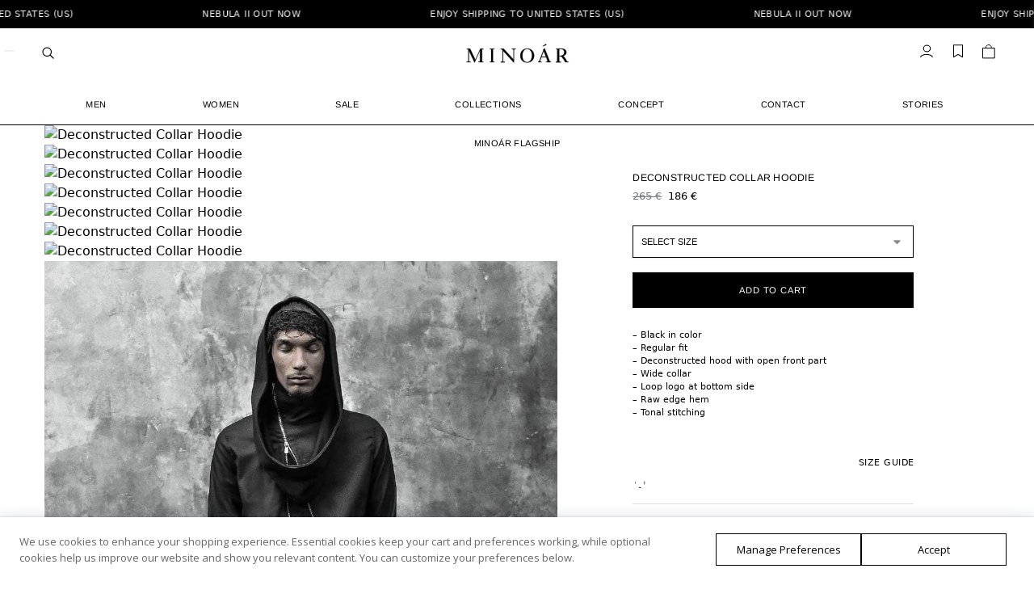

--- FILE ---
content_type: text/html; charset=UTF-8
request_url: https://www.minoar.com/product/hoodie-collar-blouse-2/
body_size: 71879
content:
<!doctype html>
<html lang="en-US">
<head>
<meta charset="UTF-8">
<meta name="viewport" content="height=device-height, width=device-width, initial-scale=1, maximum-scale=1, user-scalable=0">
<link rel="profile" href="https://gmpg.org/xfn/11">
<link rel="pingback" href="https://www.minoar.com/xmlrpc.php">

<title>Deconstructed Collar Hoodie - MINOAR.COM</title>
	<style>img:is([sizes="auto" i], [sizes^="auto," i]) { contain-intrinsic-size: 3000px 1500px }</style>
	        <script type="text/javascript" data-cfasync="false">
            window.minoarHasJQuery = (typeof jQuery !== "undefined");
            
            // Helper function to safely wait for jQuery
            window.minoarWaitForjQuery = function(callback) {
                if (window.jQuery) {
                    callback(window.jQuery);
                } else {
                    window.setTimeout(function() {
                        window.minoarWaitForjQuery(callback);
                    }, 50);
                }
            };
        </script>
        <link rel='preconnect' href='media.minoar.com' >
        <style>
            #wpadminbar { display: none !important; }
            html { margin-top: 0 !important; }
            * html body { margin-top: 0 !important; }
        </style>
        
<!-- The SEO Framework by Sybre Waaijer -->
<meta name="robots" content="max-snippet:-1,max-image-preview:large,max-video-preview:-1" />
<link rel="canonical" href="https://www.minoar.com/product/hoodie-collar-blouse-2/" />
<meta name="description" content="– Black in color – Regular fit – Deconstructed hood with open front part – Wide collar – Loop logo at bottom side – Raw edge hem – Tonal stitching…" />
<meta property="og:type" content="product" />
<meta property="og:locale" content="en_US" />
<meta property="og:site_name" content="MINOAR.COM" />
<meta property="og:title" content="Deconstructed Collar Hoodie - MINOAR.COM" />
<meta property="og:description" content="– Black in color – Regular fit – Deconstructed hood with open front part – Wide collar – Loop logo at bottom side – Raw edge hem – Tonal stitching…" />
<meta property="og:url" content="https://www.minoar.com/product/hoodie-collar-blouse-2/" />
<meta property="og:image" content="https://www.minoar.com/wp-content/uploads/2018/05/minoar-DECONSTRUCTED-COLLAR-HOODIE-7.jpg" />
<meta property="og:image:width" content="1000" />
<meta property="og:image:height" content="1250" />
<meta property="og:image:alt" content="Deconstructed Collar Hoodie" />
<meta property="og:image" content="https://www.minoar.com/wp-content/uploads/2018/05/minoar-DECONSTRUCTED-COLLAR-HOODIE-2.jpg" />
<meta property="og:image:width" content="1000" />
<meta property="og:image:height" content="1250" />
<meta property="og:image:alt" content="Deconstructed Collar Hoodie" />
<meta property="og:image" content="https://www.minoar.com/wp-content/uploads/2018/05/minoar-DECONSTRUCTED-COLLAR-HOODIE-6.jpg" />
<meta property="og:image:width" content="1000" />
<meta property="og:image:height" content="1251" />
<meta property="og:image:alt" content="Deconstructed Collar Hoodie" />
<meta property="og:image" content="https://www.minoar.com/wp-content/uploads/2018/05/minoar-DECONSTRUCTED-COLLAR-HOODIE-5.jpg" />
<meta property="og:image:width" content="1000" />
<meta property="og:image:height" content="1250" />
<meta property="og:image:alt" content="Deconstructed Collar Hoodie" />
<meta property="og:image" content="https://www.minoar.com/wp-content/uploads/2018/05/minoar-DECONSTRUCTED-COLLAR-HOODIE-8.jpg" />
<meta property="og:image:width" content="1000" />
<meta property="og:image:height" content="1250" />
<meta property="og:image:alt" content="Deconstructed Collar Hoodie" />
<meta property="og:image" content="https://www.minoar.com/wp-content/uploads/2018/05/minoar-DECONSTRUCTED-COLLAR-HOODIE-1.jpg" />
<meta property="og:image:width" content="1000" />
<meta property="og:image:height" content="1251" />
<meta property="og:image:alt" content="Deconstructed Collar Hoodie" />
<meta property="og:image" content="https://www.minoar.com/wp-content/uploads/2018/05/minoar-DECONSTRUCTED-COLLAR-HOODIE-3.jpg" />
<meta property="og:image:width" content="1000" />
<meta property="og:image:height" content="1250" />
<meta property="og:image:alt" content="Deconstructed Collar Hoodie" />
<meta property="og:image" content="https://www.minoar.com/wp-content/uploads/2018/05/minoar-within-ss18-lookbook-collection-19-1.jpg" />
<meta property="og:image:width" content="1000" />
<meta property="og:image:height" content="1508" />
<meta property="og:image:alt" content="CARGO ASYMMETRIC SKIRT" />
<meta property="article:published_time" content="2018-05-04" />
<meta property="article:modified_time" content="2025-12-01" />
<meta name="twitter:card" content="summary_large_image" />
<meta name="twitter:title" content="Deconstructed Collar Hoodie - MINOAR.COM" />
<meta name="twitter:description" content="– Black in color – Regular fit – Deconstructed hood with open front part – Wide collar – Loop logo at bottom side – Raw edge hem – Tonal stitching…" />
<meta name="twitter:image" content="https://www.minoar.com/wp-content/uploads/2018/05/minoar-DECONSTRUCTED-COLLAR-HOODIE-7.jpg" />
<meta name="twitter:image:alt" content="Deconstructed Collar Hoodie" />
<meta name="google-site-verification" content="EZ4crh4lN1ohdq8XHCLBeCcc0dhfZwEVYq8Mj7cA1zM" />
<meta name="p:domain_verify" content="cfc465d8c4b554c4bd225410333da456" />
<script type="application/ld+json">{"@context":"https://schema.org","@graph":[{"@type":"WebSite","@id":"https://www.minoar.com/#/schema/WebSite","url":"https://www.minoar.com/","name":"MINOAR.COM","description":"Official Website & Worldwide Store","inLanguage":"en-US","potentialAction":{"@type":"SearchAction","target":{"@type":"EntryPoint","urlTemplate":"https://www.minoar.com/search/{search_term_string}/"},"query-input":"required name=search_term_string"},"publisher":{"@type":"Organization","@id":"https://www.minoar.com/#/schema/Organization","name":"MINOAR.COM","url":"https://www.minoar.com/"}},{"@type":"WebPage","@id":"https://www.minoar.com/product/hoodie-collar-blouse-2/","url":"https://www.minoar.com/product/hoodie-collar-blouse-2/","name":"Deconstructed Collar Hoodie - MINOAR.COM","description":"– Black in color – Regular fit – Deconstructed hood with open front part – Wide collar – Loop logo at bottom side – Raw edge hem – Tonal stitching…","inLanguage":"en-US","isPartOf":{"@id":"https://www.minoar.com/#/schema/WebSite"},"breadcrumb":{"@type":"BreadcrumbList","@id":"https://www.minoar.com/#/schema/BreadcrumbList","itemListElement":[{"@type":"ListItem","position":1,"item":"https://www.minoar.com/","name":"MINOAR.COM"},{"@type":"ListItem","position":2,"item":"https://www.minoar.com/shop/","name":"Shop"},{"@type":"ListItem","position":3,"name":"Deconstructed Collar Hoodie"}]},"potentialAction":{"@type":"ReadAction","target":"https://www.minoar.com/product/hoodie-collar-blouse-2/"},"datePublished":"2018-05-04","dateModified":"2025-12-01"}]}</script>
<!-- / The SEO Framework by Sybre Waaijer | 16.01ms meta | 0.17ms boot -->

<link rel='dns-prefetch' href='//www.minoar.com' />
<link rel='dns-prefetch' href='//cdn.jsdelivr.net' />
<link rel='dns-prefetch' href='//fonts.googleapis.com' />
<link rel='stylesheet' id='berocket_aapf_widget-style-css' href='https://www.minoar.com/wp-content/plugins/woocommerce-ajax-filters/assets/frontend/css/fullmain.min.css?ver=3.1.9.5' type='text/css' media='all' />
<style id='cf-frontend-style-inline-css' type='text/css'>
@font-face {
	font-family: 'MNR-NHU-P';
	font-weight: 400;
	font-fallback: Arimo;
	src: url('/wp-content/uploads/2024/08/MNR-NHU-P-Regular.otf') format('OpenType');
}
@font-face {
	font-family: 'MNR-NHU-P';
	font-weight: 500;
	font-fallback: Arimo;
	src: url('/wp-content/uploads/2024/08/MNR-NHU-P-Medium.otf') format('OpenType');
}
@font-face {
	font-family: 'MNR-NHU-P';
	font-weight: 700;
	font-fallback: Arimo;
	src: url('/wp-content/uploads/2024/08/MNR-NHU-P-Bold.otf') format('OpenType');
}
@font-face {
	font-family: 'MNRFONT';
	font-weight: 500;
	src: url('/wp-content/uploads/2023/07/helveticaneue_medium-webfont.woff') format('woff'),
		url('/wp-content/uploads/2023/07/helveticaneue_medium-webfont.woff2') format('woff2');
}
@font-face {
	font-family: 'Minoar Font';
	font-weight: 600;
	src: url('/wp-content/uploads/2022/05/proximanova-semibold.woff2') format('woff2'),
		url('/wp-content/uploads/2022/05/proximanova-semibold.woff') format('woff');
}
</style>
<style id='wp-block-library-inline-css' type='text/css'>
:root{--wp-admin-theme-color:#007cba;--wp-admin-theme-color--rgb:0,124,186;--wp-admin-theme-color-darker-10:#006ba1;--wp-admin-theme-color-darker-10--rgb:0,107,161;--wp-admin-theme-color-darker-20:#005a87;--wp-admin-theme-color-darker-20--rgb:0,90,135;--wp-admin-border-width-focus:2px;--wp-block-synced-color:#7a00df;--wp-block-synced-color--rgb:122,0,223;--wp-bound-block-color:var(--wp-block-synced-color)}@media (min-resolution:192dpi){:root{--wp-admin-border-width-focus:1.5px}}.wp-element-button{cursor:pointer}:root{--wp--preset--font-size--normal:16px;--wp--preset--font-size--huge:42px}:root .has-very-light-gray-background-color{background-color:#eee}:root .has-very-dark-gray-background-color{background-color:#313131}:root .has-very-light-gray-color{color:#eee}:root .has-very-dark-gray-color{color:#313131}:root .has-vivid-green-cyan-to-vivid-cyan-blue-gradient-background{background:linear-gradient(135deg,#00d084,#0693e3)}:root .has-purple-crush-gradient-background{background:linear-gradient(135deg,#34e2e4,#4721fb 50%,#ab1dfe)}:root .has-hazy-dawn-gradient-background{background:linear-gradient(135deg,#faaca8,#dad0ec)}:root .has-subdued-olive-gradient-background{background:linear-gradient(135deg,#fafae1,#67a671)}:root .has-atomic-cream-gradient-background{background:linear-gradient(135deg,#fdd79a,#004a59)}:root .has-nightshade-gradient-background{background:linear-gradient(135deg,#330968,#31cdcf)}:root .has-midnight-gradient-background{background:linear-gradient(135deg,#020381,#2874fc)}.has-regular-font-size{font-size:1em}.has-larger-font-size{font-size:2.625em}.has-normal-font-size{font-size:var(--wp--preset--font-size--normal)}.has-huge-font-size{font-size:var(--wp--preset--font-size--huge)}.has-text-align-center{text-align:center}.has-text-align-left{text-align:left}.has-text-align-right{text-align:right}#end-resizable-editor-section{display:none}.aligncenter{clear:both}.items-justified-left{justify-content:flex-start}.items-justified-center{justify-content:center}.items-justified-right{justify-content:flex-end}.items-justified-space-between{justify-content:space-between}.screen-reader-text{border:0;clip-path:inset(50%);height:1px;margin:-1px;overflow:hidden;padding:0;position:absolute;width:1px;word-wrap:normal!important}.screen-reader-text:focus{background-color:#ddd;clip-path:none;color:#444;display:block;font-size:1em;height:auto;left:5px;line-height:normal;padding:15px 23px 14px;text-decoration:none;top:5px;width:auto;z-index:100000}html :where(.has-border-color){border-style:solid}html :where([style*=border-top-color]){border-top-style:solid}html :where([style*=border-right-color]){border-right-style:solid}html :where([style*=border-bottom-color]){border-bottom-style:solid}html :where([style*=border-left-color]){border-left-style:solid}html :where([style*=border-width]){border-style:solid}html :where([style*=border-top-width]){border-top-style:solid}html :where([style*=border-right-width]){border-right-style:solid}html :where([style*=border-bottom-width]){border-bottom-style:solid}html :where([style*=border-left-width]){border-left-style:solid}html :where(img[class*=wp-image-]){height:auto;max-width:100%}:where(figure){margin:0 0 1em}html :where(.is-position-sticky){--wp-admin--admin-bar--position-offset:var(--wp-admin--admin-bar--height,0px)}@media screen and (max-width:600px){html :where(.is-position-sticky){--wp-admin--admin-bar--position-offset:0px}}
</style>
<link rel='stylesheet' id='commercekit-wishlist-css-css' href='https://www.minoar.com/wp-content/plugins/commercegurus-commercekit/assets/css/wishlist.css?ver=2.4.3' type='text/css' media='all' />
<link rel='stylesheet' id='commercekit-countdown-css-css' href='https://www.minoar.com/wp-content/plugins/commercegurus-commercekit/assets/css/countdown.css?ver=2.4.3' type='text/css' media='all' />
<link rel='stylesheet' id='commercekit-sticky-atc-css-css' href='https://www.minoar.com/wp-content/plugins/commercegurus-commercekit/assets/css/commercekit-sticky-atc.css?ver=2.4.3' type='text/css' media='all' />
<link rel='stylesheet' id='motion-product-picture-css' href='https://www.minoar.com/wp-content/plugins/motion-product-picture/assets/css/motion-picture.css?ver=1.0.0.1741386255' type='text/css' media='all' />
<link rel='stylesheet' id='wc-announcement-bar-styles-css' href='https://www.minoar.com/wp-content/plugins/wc-animated-announcement-bar/assets/css/announcement-bar.css?ver=5.0.0.1748212888' type='text/css' media='all' />
<link rel='stylesheet' id='wc-country-shortcode-styles-css' href='https://www.minoar.com/wp-content/plugins/wc-animated-announcement-bar/assets/css/country-shortcode.css?ver=5.0.0.1748212827' type='text/css' media='all' />
<link rel='stylesheet' id='wc-recommended-products-style-css' href='https://www.minoar.com/wp-content/plugins/wc-recommended-products/assets/css/style.css?ver=2.3.1.328e04' type='text/css' media='all' />
<link rel='stylesheet' id='wc-recommended-products-swiper-style-css' href='https://cdn.jsdelivr.net/npm/swiper@8.4.7/swiper-bundle.min.css?ver=8.4.7' type='text/css' media='all' />
<style id='woocommerce-inline-inline-css' type='text/css'>
.woocommerce form .form-row .required { visibility: visible; }
</style>
<link rel='stylesheet' id='daextlwcnf-google-font-css' href='https://fonts.googleapis.com/css2?family=Open+Sans%3Awght%40400%3B600&#038;ver=1.19#038;display=swap' type='text/css' media='all' />
<link rel='stylesheet' id='mnr-social-login-css' href='https://www.minoar.com/wp-content/plugins/mnr-social-login/public/assets/css/mnr-social-login.css?ver=1.0.5' type='text/css' media='all' />
<link rel='stylesheet' id='commercegurus-swiperjscss-css' href='https://www.minoar.com/wp-content/plugins/commercegurus-commercekit/assets/css/swiper-bundle.min.css?ver=2.4.3' type='text/css' media='all' />
<link rel='stylesheet' id='commercegurus-photoswipe-css' href='https://www.minoar.com/wp-content/plugins/commercegurus-commercekit/assets/css/photoswipe.min.css?ver=2.4.3' type='text/css' media='all' />
<link rel='stylesheet' id='commercegurus-photoswipe-skin-css' href='https://www.minoar.com/wp-content/plugins/commercegurus-commercekit/assets/css/default-skin.min.css?ver=2.4.3' type='text/css' media='all' />
<link rel='stylesheet' id='shoptimizer-main-min-css' href='https://www.minoar.com/wp-content/themes/shoptimizer/assets/css/main/main.min.css?ver=2.9.1' type='text/css' media='all' />
<link rel='stylesheet' id='shoptimizer-product-min-css' href='https://www.minoar.com/wp-content/themes/shoptimizer/assets/css/main/product.min.css?ver=2.9.1' type='text/css' media='all' />
<style id='shoptimizer-dynamic-style-inline-css' type='text/css'>
/* cyrillic-ext */
@font-face {
  font-family: 'Arimo';
  font-style: normal;
  font-weight: 400;
  font-display: swap;
  src: url(https://www.minoar.com/wp-content/fonts/arimo/P5sfzZCDf9_T_3cV7NCUECyoxNk37cxcDRrBZQI.woff2) format('woff2');
  unicode-range: U+0460-052F, U+1C80-1C8A, U+20B4, U+2DE0-2DFF, U+A640-A69F, U+FE2E-FE2F;
}
/* cyrillic */
@font-face {
  font-family: 'Arimo';
  font-style: normal;
  font-weight: 400;
  font-display: swap;
  src: url(https://www.minoar.com/wp-content/fonts/arimo/P5sfzZCDf9_T_3cV7NCUECyoxNk37cxcBBrBZQI.woff2) format('woff2');
  unicode-range: U+0301, U+0400-045F, U+0490-0491, U+04B0-04B1, U+2116;
}
/* greek-ext */
@font-face {
  font-family: 'Arimo';
  font-style: normal;
  font-weight: 400;
  font-display: swap;
  src: url(https://www.minoar.com/wp-content/fonts/arimo/P5sfzZCDf9_T_3cV7NCUECyoxNk37cxcDBrBZQI.woff2) format('woff2');
  unicode-range: U+1F00-1FFF;
}
/* greek */
@font-face {
  font-family: 'Arimo';
  font-style: normal;
  font-weight: 400;
  font-display: swap;
  src: url(https://www.minoar.com/wp-content/fonts/arimo/P5sfzZCDf9_T_3cV7NCUECyoxNk37cxcAxrBZQI.woff2) format('woff2');
  unicode-range: U+0370-0377, U+037A-037F, U+0384-038A, U+038C, U+038E-03A1, U+03A3-03FF;
}
/* hebrew */
@font-face {
  font-family: 'Arimo';
  font-style: normal;
  font-weight: 400;
  font-display: swap;
  src: url(https://www.minoar.com/wp-content/fonts/arimo/P5sfzZCDf9_T_3cV7NCUECyoxNk37cxcAhrBZQI.woff2) format('woff2');
  unicode-range: U+0307-0308, U+0590-05FF, U+200C-2010, U+20AA, U+25CC, U+FB1D-FB4F;
}
/* vietnamese */
@font-face {
  font-family: 'Arimo';
  font-style: normal;
  font-weight: 400;
  font-display: swap;
  src: url(https://www.minoar.com/wp-content/fonts/arimo/P5sfzZCDf9_T_3cV7NCUECyoxNk37cxcDxrBZQI.woff2) format('woff2');
  unicode-range: U+0102-0103, U+0110-0111, U+0128-0129, U+0168-0169, U+01A0-01A1, U+01AF-01B0, U+0300-0301, U+0303-0304, U+0308-0309, U+0323, U+0329, U+1EA0-1EF9, U+20AB;
}
/* latin-ext */
@font-face {
  font-family: 'Arimo';
  font-style: normal;
  font-weight: 400;
  font-display: swap;
  src: url(https://www.minoar.com/wp-content/fonts/arimo/P5sfzZCDf9_T_3cV7NCUECyoxNk37cxcDhrBZQI.woff2) format('woff2');
  unicode-range: U+0100-02BA, U+02BD-02C5, U+02C7-02CC, U+02CE-02D7, U+02DD-02FF, U+0304, U+0308, U+0329, U+1D00-1DBF, U+1E00-1E9F, U+1EF2-1EFF, U+2020, U+20A0-20AB, U+20AD-20C0, U+2113, U+2C60-2C7F, U+A720-A7FF;
}
/* latin */
@font-face {
  font-family: 'Arimo';
  font-style: normal;
  font-weight: 400;
  font-display: swap;
  src: url(https://www.minoar.com/wp-content/fonts/arimo/P5sfzZCDf9_T_3cV7NCUECyoxNk37cxcABrB.woff2) format('woff2');
  unicode-range: U+0000-00FF, U+0131, U+0152-0153, U+02BB-02BC, U+02C6, U+02DA, U+02DC, U+0304, U+0308, U+0329, U+2000-206F, U+20AC, U+2122, U+2191, U+2193, U+2212, U+2215, U+FEFF, U+FFFD;
}

:root :where(body), body, button, input, select, textarea{font-family:"Arimo", sans-serif;font-size:11px;font-weight:400;color:#000000;letter-spacing:0.2px;}.wp-block-button__link, figcaption, .wp-block-table, .wp-block-pullquote__citation{font-size:11px;}.site .menu-primary-menu-container > ul > li > a, .site .site-header-cart .cart-contents{font-family:"Arimo", sans-serif;font-size:11px;font-weight:400;letter-spacing:0.4px;text-transform:none;}.main-navigation ul.menu ul li > a, .main-navigation ul.nav-menu ul li > a{font-family:"Arimo", sans-serif;font-size:11px;font-weight:400;text-transform:none;}.main-navigation ul.menu li.menu-item-has-children.full-width > .sub-menu-wrapper li.menu-item-has-children > a, .main-navigation ul.menu li.menu-item-has-children.full-width > .sub-menu-wrapper li.heading > a{font-family:"Arimo", sans-serif;font-size:11px;letter-spacing:0.4px;font-weight:400;text-transform:none;color:#000000;}.entry-content{font-family:"Arimo", sans-serif;font-weight:400;font-size:11px;letter-spacing:0.3px;text-transform:none;color:#000000;}h1{font-family:"Arimo", sans-serif;font-weight:400;font-size:32px;letter-spacing:0.4px;text-transform:none;line-height:1.2;color:#000000;}h2, .wp-block-heading h2{font-family:"Arimo", sans-serif;font-weight:400;font-size:44px;letter-spacing:0.4px;text-transform:none;line-height:1.25;color:#000000;}h3, .wp-block-heading h3{font-family:"Arimo", sans-serif;font-weight:400;font-size:37px;letter-spacing:0.4px;text-transform:none;line-height:1.45;color:#000000;}h4, .wp-block-heading h4{font-family:"Arimo", sans-serif;font-weight:400;font-size:22px;letter-spacing:0.6px;text-transform:none;line-height:1.4;color:#000000;}h5, .wp-block-heading h5{font-family:"Arimo", sans-serif;font-weight:400;font-size:17px;letter-spacing:0.3px;text-transform:none;line-height:1.4;color:#000000;}blockquote p, .edit-post-visual-editor.editor-styles-wrapper .wp-block-quote p, .edit-post-visual-editor.editor-styles-wrapper .wp-block-quote{font-family:"Arimo", sans-serif;font-weight:400;font-size:12px;letter-spacing:0.6px;text-transform:none;line-height:1.45;color:#222;}.widget .widget-title, .widget .widgettitle{font-family:"Arimo", sans-serif;font-weight:400;font-size:11px;letter-spacing:0.6px;text-transform:uppercase;line-height:1.5;color:#000000;}body.single-post h1{font-family:"Arimo", sans-serif;font-weight:400;font-size:11px;letter-spacing:0.4px;text-transform:none;line-height:1.5;color:#000000;}.term-description, .shoptimizer-category-banner .taxonomy-description{font-family:"Arimo", sans-serif;font-weight:400;font-size:11px;letter-spacing:0.3px;text-transform:none;line-height:1.6;color:#000000;}ul.products li.product .woocommerce-loop-product__title, ul.products li.product:not(.product-category) h2,
			ul.products li.product .woocommerce-loop-product__title, ul.products li.product .woocommerce-loop-product__title,
			.main-navigation ul.menu ul li.product .woocommerce-loop-product__title a{font-family:"Arimo", sans-serif;font-weight:400;font-size:12px;letter-spacing:0.4px;text-transform:none;line-height:1.1;color:#000000;}@media (min-width:770px){.single-product h1{font-family:"Arimo", sans-serif;font-weight:400;font-size:12px;letter-spacing:0.4px;text-transform:none;line-height:1.2;color:#000000;}}body .woocommerce #respond input#submit.alt, 
			body .woocommerce a.button.alt, 
			body .woocommerce button.button.alt, 
			body .woocommerce input.button.alt,
			.product .cart .single_add_to_cart_button,
			.shoptimizer-sticky-add-to-cart__content-button a.button,
			.widget_shopping_cart a.button.checkout{font-family:"Arimo", sans-serif;font-weight:400;font-size:12px;letter-spacing:0.8px;text-transform:uppercase;}
</style>
<link rel='stylesheet' id='shoptimizer-blocks-min-css' href='https://www.minoar.com/wp-content/themes/shoptimizer/assets/css/main/blocks.min.css?ver=2.9.1' type='text/css' media='all' />
<link rel='stylesheet' id='shoptimizer-cross-sells-carousel-css' href='https://www.minoar.com/wp-content/themes/shoptimizer/assets/css/components/pdp/cross-sells-carousel.css?ver=2.9.1' type='text/css' media='all' />
<link rel='stylesheet' id='shoptimizer-reduced-motion-css' href='https://www.minoar.com/wp-content/themes/shoptimizer/assets/css/components/accessibility/reduced-motion.css?ver=2.9.1' type='text/css' media='all' />
<link rel='stylesheet' id='elementor-frontend-css' href='https://www.minoar.com/wp-content/uploads/elementor/css/custom-frontend.min.css?ver=1768205951' type='text/css' media='all' />
<link rel='stylesheet' id='widget-heading-css' href='https://www.minoar.com/wp-content/plugins/elementor/assets/css/widget-heading.min.css?ver=3.33.2' type='text/css' media='all' />
<link rel='stylesheet' id='e-popup-css' href='https://www.minoar.com/wp-content/plugins/elementor-pro/assets/css/conditionals/popup.min.css?ver=3.33.1' type='text/css' media='all' />
<link rel='stylesheet' id='widget-form-css' href='https://www.minoar.com/wp-content/plugins/elementor-pro/assets/css/widget-form.min.css?ver=3.33.1' type='text/css' media='all' />
<link rel='stylesheet' id='widget-divider-css' href='https://www.minoar.com/wp-content/plugins/elementor/assets/css/widget-divider.min.css?ver=3.33.2' type='text/css' media='all' />
<link rel='stylesheet' id='widget-image-css' href='https://www.minoar.com/wp-content/plugins/elementor/assets/css/widget-image.min.css?ver=3.33.2' type='text/css' media='all' />
<link rel='stylesheet' id='widget-woocommerce-products-css' href='https://www.minoar.com/wp-content/plugins/elementor-pro/assets/css/widget-woocommerce-products.min.css?ver=3.33.1' type='text/css' media='all' />
<link rel='stylesheet' id='widget-tabs-css' href='https://www.minoar.com/wp-content/uploads/elementor/css/custom-widget-tabs.min.css?ver=1768205951' type='text/css' media='all' />
<link rel='stylesheet' id='widget-accordion-css' href='https://www.minoar.com/wp-content/uploads/elementor/css/custom-widget-accordion.min.css?ver=1768205951' type='text/css' media='all' />
<link rel='stylesheet' id='elementor-post-63037-css' href='https://www.minoar.com/wp-content/uploads/elementor/css/post-63037.css?ver=1768205951' type='text/css' media='all' />
<link rel='stylesheet' id='elementor-post-93228-css' href='https://www.minoar.com/wp-content/uploads/elementor/css/post-93228.css?ver=1768205951' type='text/css' media='all' />
<link rel='stylesheet' id='elementor-post-73723-css' href='https://www.minoar.com/wp-content/uploads/elementor/css/post-73723.css?ver=1768205951' type='text/css' media='all' />
<link rel='stylesheet' id='elementor-post-66944-css' href='https://www.minoar.com/wp-content/uploads/elementor/css/post-66944.css?ver=1768205951' type='text/css' media='all' />
<link rel='stylesheet' id='elementor-post-66077-css' href='https://www.minoar.com/wp-content/uploads/elementor/css/post-66077.css?ver=1768205952' type='text/css' media='all' />
<link rel='stylesheet' id='elementor-post-66053-css' href='https://www.minoar.com/wp-content/uploads/elementor/css/post-66053.css?ver=1768205952' type='text/css' media='all' />
<link rel='stylesheet' id='minoar-mobile-menu-style-css' href='https://www.minoar.com/wp-content/plugins/minoar-mobile-menu/assets/css/minoar-mobile-menu.css?ver=1.0.8.1764015193' type='text/css' media='all' />
<link rel='stylesheet' id='shoptimizer-style-css' href='https://www.minoar.com/wp-content/themes/shoptimizer/style.css?ver=2.9.1' type='text/css' media='all' />
<link rel='stylesheet' id='shoptimizer-child-style-css' href='https://www.minoar.com/wp-content/themes/shoptimizer-child-theme/style.css?ver=1766251210' type='text/css' media='all' />
<link rel='stylesheet' id='shoptimizer-elementor-pro-css' href='https://www.minoar.com/wp-content/themes/shoptimizer/inc/compatibility/elementor-pro/elementor-pro.css?ver=1.2.2' type='text/css' media='all' />
<link rel='stylesheet' id='minoar-wishlist-redirect-style-css' href='https://www.minoar.com/wp-content/themes/shoptimizer-child-theme/wishlist-login-required/css/wishlist-login-redirect.css?ver=1745337438' type='text/css' media='all' />
<link rel='stylesheet' id='tms-search-modal-css' href='https://www.minoar.com/wp-content/mu-plugins/tms-search/assets/modal.css?ver=1764178961' type='text/css' media='all' />
<script type="text/javascript" src="https://www.minoar.com/wp-includes/js/jquery/jquery.min.js?ver=3.7.1" id="jquery-core-js"></script>
<script type="text/javascript" id="jquery-core-js-after">
/* <![CDATA[ */
        (function($) {
            'use strict';
            let fragmentsLoaded = false;
            const events = 'mousemove touchstart click';

            $(document).one(events, function() {
                if (!fragmentsLoaded) {
                    $(document.body).trigger('wc_fragment_refresh');
                    fragmentsLoaded = true;
                }
            });
        })(jQuery);
    
/* ]]> */
</script>
<script type="text/javascript" id="tp-js-js-extra">
/* <![CDATA[ */
var trustpilot_settings = {"key":"HH3U9DLizTmnCckQ","TrustpilotScriptUrl":"https:\/\/invitejs.trustpilot.com\/tp.min.js","IntegrationAppUrl":"\/\/ecommscript-integrationapp.trustpilot.com","PreviewScriptUrl":"\/\/ecommplugins-scripts.trustpilot.com\/v2.1\/js\/preview.min.js","PreviewCssUrl":"\/\/ecommplugins-scripts.trustpilot.com\/v2.1\/css\/preview.min.css","PreviewWPCssUrl":"\/\/ecommplugins-scripts.trustpilot.com\/v2.1\/css\/preview_wp.css","WidgetScriptUrl":"\/\/widget.trustpilot.com\/bootstrap\/v5\/tp.widget.bootstrap.min.js"};
/* ]]> */
</script>
<script type="text/javascript" src="https://www.minoar.com/wp-content/plugins/trustpilot-reviews/review/assets/js/headerScript.min.js?ver=1.0&#039; async=&#039;async" id="tp-js-js"></script>
<script type="text/javascript" src="https://www.minoar.com/wp-content/plugins/woocommerce/assets/js/jquery-blockui/jquery.blockUI.min.js?ver=2.7.0-wc.10.4.3" id="wc-jquery-blockui-js" defer="defer" data-wp-strategy="defer"></script>
<script type="text/javascript" id="wc-add-to-cart-js-extra">
/* <![CDATA[ */
var wc_add_to_cart_params = {"ajax_url":"\/wp-admin\/admin-ajax.php","wc_ajax_url":"\/?wc-ajax=%%endpoint%%","i18n_view_cart":"View cart","cart_url":"https:\/\/www.minoar.com\/cart\/","is_cart":"","cart_redirect_after_add":"no"};
/* ]]> */
</script>
<script type="text/javascript" src="https://www.minoar.com/wp-content/plugins/woocommerce/assets/js/frontend/add-to-cart.min.js?ver=10.4.3" id="wc-add-to-cart-js" defer="defer" data-wp-strategy="defer"></script>
<script type="text/javascript" id="wc-single-product-js-extra">
/* <![CDATA[ */
var wc_single_product_params = {"i18n_required_rating_text":"Please select a rating","i18n_rating_options":["1 of 5 stars","2 of 5 stars","3 of 5 stars","4 of 5 stars","5 of 5 stars"],"i18n_product_gallery_trigger_text":"View full-screen image gallery","review_rating_required":"yes","flexslider":{"rtl":false,"animation":"slide","smoothHeight":true,"directionNav":true,"controlNav":"thumbnails","slideshow":false,"animationSpeed":500,"animationLoop":false,"allowOneSlide":false},"zoom_enabled":"","zoom_options":[],"photoswipe_enabled":"","photoswipe_options":{"shareEl":false,"closeOnScroll":false,"history":false,"hideAnimationDuration":0,"showAnimationDuration":0},"flexslider_enabled":""};
/* ]]> */
</script>
<script type="text/javascript" src="https://www.minoar.com/wp-content/plugins/woocommerce/assets/js/frontend/single-product.min.js?ver=10.4.3" id="wc-single-product-js" defer="defer" data-wp-strategy="defer"></script>
<script type="text/javascript" src="https://www.minoar.com/wp-content/plugins/woocommerce/assets/js/js-cookie/js.cookie.min.js?ver=2.1.4-wc.10.4.3" id="wc-js-cookie-js" defer="defer" data-wp-strategy="defer"></script>
<script type="text/javascript" id="woocommerce-js-extra">
/* <![CDATA[ */
var woocommerce_params = {"ajax_url":"\/wp-admin\/admin-ajax.php","wc_ajax_url":"\/?wc-ajax=%%endpoint%%","i18n_password_show":"Show password","i18n_password_hide":"Hide password"};
/* ]]> */
</script>
<script type="text/javascript" src="https://www.minoar.com/wp-content/plugins/woocommerce/assets/js/frontend/woocommerce.min.js?ver=10.4.3" id="woocommerce-js" defer="defer" data-wp-strategy="defer"></script>
<script type="text/javascript" src="https://www.minoar.com/wp-content/themes/shoptimizer-child-theme/assets/js/meta-pixel-init.js?ver=1.0.1768215872" id="meta-pixel-init-js"></script>
<link rel="https://api.w.org/" href="https://www.minoar.com/wp-json/" /><link rel="alternate" title="JSON" type="application/json" href="https://www.minoar.com/wp-json/wp/v2/product/32640" />	<script type="text/javascript"> var commercekit_ajs = {"ajax_url":"\/?commercekit-ajax","ajax_nonce":0}; var commercekit_pdp = {"pdp_thumbnails":4,"pdp_m_thumbs":4,"pdp_v_thumbs":5,"pdp_lightbox":1,"pdp_lightbox_cap":0,"pdp_gallery_layout":"simple-scroll","pdp_sticky_atc":1,"cgkit_sticky_hdr_class":"body.sticky-m header.site-header","pdp_mobile_layout":"default","pdp_showedge_percent":"1.1","pdp_json_data":0,"pdp_gal_loaded":0}; var commercekit_as = []; </script>
	
<!-- This website runs the Product Feed PRO for WooCommerce by AdTribes.io plugin - version woocommercesea_option_installed_version -->
<style type="text/css">
.ckit-badge_wrapper { font-size: 11px; position: absolute; z-index: 1; left: 10px; top: 10px; display: flex; flex-direction: column; align-items: flex-start; }
div.product .ckit-badge_wrapper { font-size: 12px; }
.ckit-badge_wrapper.ckit-badge-summary { position: unset; }
.sale-item.product-label + .ckit-badge_wrapper, .onsale + .ckit-badge_wrapper { top: 36px; }
.ckit-badge { padding: 3px 9px; margin-bottom: 5px; line-height: 15px; text-align: center; border-radius: 3px; opacity: 0.8; pointer-events: none; background: #e24ad3; color: #fff; }
#commercegurus-pdp-gallery-wrapper { position: relative; }
#commercegurus-pdp-gallery-wrapper .ckit-badge_wrapper { z-index: 2; }

/* -- Shoptimizer -- */
.theme-shoptimizer .woocommerce-image__wrapper .product-label.type-circle { left: 10px; }
.theme-shoptimizer .sale-item.product-label.type-circle + .ckit-badge_wrapper { top: 50px; }
/* -- RTL -- */
.rtl .ckit-badge_wrapper {left: auto;right: 10px;}
@media (min-width: 771px) {
	.rtl .cgkit-gallery-vertical-scroll .ckit-badge_wrapper {margin-right: 65px;margin-left: 0;}
	.cgkit-gallery-vertical-left .ckit-badge_wrapper { margin-left: 100px; }
}
@media only screen and (max-width: 992px) and (min-width: 771px) {
	.rtl .cgkit-gallery-vertical-scroll .ckit-badge_wrapper {margin-right: 40px;margin-left: 0;}
}
</style>
	<link rel="preload" href="https://www.minoar.com/wp-content/fonts/arimo/P5sfzZCDf9_T_3cV7NCUECyoxNk37cxcABrB.woff2" as="font" type="font/woff2" crossorigin>
	<noscript><style>.woocommerce-product-gallery{ opacity: 1 !important; }</style></noscript>
	<script>
	jQuery(document).ready(function() { jQuery("body").on("click", ".link", function() { var href = jQuery(this).find("a").attr('href'); window.location = href; }); });
</script>
<!-- TrustBox script -->
<script type="text/javascript" src="//widget.trustpilot.com/bootstrap/v5/tp.widget.bootstrap.min.js" async></script>
<!-- End TrustBox script -->
<link rel="icon" href="https://www.minoar.com/wp-content/uploads/2025/05/mnrfavhex.svg" sizes="32x32" />
<link rel="icon" href="https://www.minoar.com/wp-content/uploads/2025/05/mnrfavhex.svg" sizes="192x192" />
<link rel="apple-touch-icon" href="https://www.minoar.com/wp-content/uploads/2025/05/mnrfavhex.svg" />
<meta name="msapplication-TileImage" content="https://www.minoar.com/wp-content/uploads/2025/05/mnrfavhex.svg" />
<style id="tms-wc-lce-css" type="text/css">.tms-price-suffix{font-size:.85em;color:#666;margin-left:.25em} .tms-delivery-time{font-size:.9em;color:#444;margin-top:.35em}</style><style id="kirki-inline-styles">.site-header .custom-logo-link img{height:26px;}.is_stuck .logo-mark{width:181px;}.price ins, .summary .yith-wcwl-add-to-wishlist a:before, .site .commercekit-wishlist a i:before, .commercekit-wishlist-table .price, .commercekit-wishlist-table .price ins, .commercekit-ajs-product-price, .commercekit-ajs-product-price ins, .widget-area .widget.widget_categories a:hover, #secondary .widget ul li a:hover, #secondary.widget-area .widget li.chosen a, .widget-area .widget a:hover, #secondary .widget_recent_comments ul li a:hover, .woocommerce-pagination .page-numbers li .page-numbers.current, div.product p.price, body:not(.mobile-toggled) .main-navigation ul.menu li.full-width.menu-item-has-children ul li.highlight > a, body:not(.mobile-toggled) .main-navigation ul.menu li.full-width.menu-item-has-children ul li.highlight > a:hover, #secondary .widget ins span.amount, #secondary .widget ins span.amount span, .search-results article h2 a:hover{color:#000000;}.spinner > div, .widget_price_filter .ui-slider .ui-slider-range, .widget_price_filter .ui-slider .ui-slider-handle, #page .woocommerce-tabs ul.tabs li span, #secondary.widget-area .widget .tagcloud a:hover, .widget-area .widget.widget_product_tag_cloud a:hover, footer .mc4wp-form input[type="submit"], #payment .payment_methods li.woocommerce-PaymentMethod > input[type=radio]:first-child:checked + label:before, #payment .payment_methods li.wc_payment_method > input[type=radio]:first-child:checked + label:before, #shipping_method > li > input[type=radio]:first-child:checked + label:before, ul#shipping_method li:only-child label:before, .image-border .elementor-image:after, ul.products li.product .yith-wcwl-wishlistexistsbrowse a:before, ul.products li.product .yith-wcwl-wishlistaddedbrowse a:before, ul.products li.product .yith-wcwl-add-button a:before, .summary .yith-wcwl-add-to-wishlist a:before, li.product .commercekit-wishlist a em.cg-wishlist-t:before, li.product .commercekit-wishlist a em.cg-wishlist:before, .site .commercekit-wishlist a i:before, .summary .commercekit-wishlist a i.cg-wishlist-t:before, .woocommerce-tabs ul.tabs li a span, .commercekit-atc-tab-links li a span, .main-navigation ul li a span strong, .widget_layered_nav ul.woocommerce-widget-layered-nav-list li.chosen:before{background-color:#000000;}.woocommerce-tabs .tabs li a::after, .commercekit-atc-tab-links li a:after{border-color:#000000;}a{color:#000000;}a:hover{color:#333333;}body{background-color:#fff;}.col-full.topbar-wrapper{background-color:#ffffff;border-bottom-color:#e6e6e6;}.top-bar, .top-bar a{color:#ffffff;}body:not(.header-4) .site-header, .header-4-container{background-color:#fff;}.header-widget-region{background-color:#ffffff;font-size:14px;}.header-widget-region, .header-widget-region a{color:#020202;}.button, .button:hover, .message-inner a.button, .wc-proceed-to-checkout a.button, .wc-proceed-to-checkout .checkout-button.button:hover, .commercekit-wishlist-table button, input[type=submit], ul.products li.product .button, ul.products li.product .added_to_cart, ul.wc-block-grid__products .wp-block-button__link, ul.wc-block-grid__products .wp-block-button__link:hover, .site .widget_shopping_cart a.button.checkout, .woocommerce #respond input#submit.alt, .main-navigation ul.menu ul li a.button, .main-navigation ul.menu ul li a.button:hover, body .main-navigation ul.menu li.menu-item-has-children.full-width > .sub-menu-wrapper li a.button:hover, .main-navigation ul.menu li.menu-item-has-children.full-width > .sub-menu-wrapper li:hover a.added_to_cart, .site div.wpforms-container-full .wpforms-form button[type=submit], .product .cart .single_add_to_cart_button, .woocommerce-cart p.return-to-shop a, .elementor-row .feature p a, .image-feature figcaption span, .wp-element-button.wc-block-cart__submit-button, .wp-element-button.wc-block-components-button.wc-block-components-checkout-place-order-button{color:#ffffff;}.single-product div.product form.cart .button.added::before, #payment .place-order .button:before, .cart-collaterals .checkout-button:before, .widget_shopping_cart .buttons .checkout:before{background-color:#ffffff;}.button, input[type=submit], ul.products li.product .button, .commercekit-wishlist-table button, .woocommerce #respond input#submit.alt, .product .cart .single_add_to_cart_button, .widget_shopping_cart a.button.checkout, .main-navigation ul.menu li.menu-item-has-children.full-width > .sub-menu-wrapper li a.added_to_cart, .site div.wpforms-container-full .wpforms-form button[type=submit], ul.products li.product .added_to_cart, ul.wc-block-grid__products .wp-block-button__link, .woocommerce-cart p.return-to-shop a, .elementor-row .feature a, .image-feature figcaption span, .wp-element-button.wc-block-cart__submit-button, .wp-element-button.wc-block-components-button.wc-block-components-checkout-place-order-button{background-color:#000000;}.widget_shopping_cart a.button.checkout{border-color:#000000;}.button:hover, [type="submit"]:hover, .commercekit-wishlist-table button:hover, ul.products li.product .button:hover, #place_order[type="submit"]:hover, body .woocommerce #respond input#submit.alt:hover, .product .cart .single_add_to_cart_button:hover, .main-navigation ul.menu li.menu-item-has-children.full-width > .sub-menu-wrapper li a.added_to_cart:hover, .site div.wpforms-container-full .wpforms-form button[type=submit]:hover, .site div.wpforms-container-full .wpforms-form button[type=submit]:focus, ul.products li.product .added_to_cart:hover, ul.wc-block-grid__products .wp-block-button__link:hover, .widget_shopping_cart a.button.checkout:hover, .woocommerce-cart p.return-to-shop a:hover, .wp-element-button.wc-block-cart__submit-button:hover, .wp-element-button.wc-block-components-button.wc-block-components-checkout-place-order-button:hover{background-color:#020202;}.widget_shopping_cart a.button.checkout:hover{border-color:#020202;}.onsale, .product-label, .wc-block-grid__product-onsale{background-color:#ffffff;color:#020202;}.content-area .summary .onsale{color:#ffffff;}.summary .product-label:before, .product-details-wrapper .product-label:before{border-right-color:#ffffff;}.rtl .product-details-wrapper .product-label:before{border-left-color:#ffffff;}.entry-content .testimonial-entry-title:after, .cart-summary .widget li strong::before, p.stars.selected a.active::before, p.stars:hover a::before, p.stars.selected a:not(.active)::before{color:#000000;}.star-rating > span:before{background-color:#000000;}header.woocommerce-products-header, .shoptimizer-category-banner{background-color:#ffffff;}.term-description p, .term-description a, .term-description a:hover, .shoptimizer-category-banner h1, .shoptimizer-category-banner .taxonomy-description p{color:#000000;}.single-product .site-content .col-full{background-color:#ffffff;}.call-back-feature button{background-color:#000000;}.call-back-feature button, .site-content div.call-back-feature button:hover{color:#fff;}ul.checkout-bar:before, .woocommerce-checkout .checkout-bar li.active:after, ul.checkout-bar li.visited:after{background-color:#686868;}.below-content .widget .ri{color:#020202;}.below-content .widget svg{stroke:#020202;}footer.site-footer, footer.copyright{background-color:#ffffff;color:#000000;}.site footer.site-footer .widget .widget-title, .site-footer .widget.widget_block h2{color:#000000;}footer.site-footer a:not(.button), footer.copyright a{color:#000000;}footer.site-footer a:not(.button):hover, footer.copyright a:hover{color:#000000;}footer.site-footer li a:after{border-color:#000000;}.top-bar{font-size:10px;}.menu-primary-menu-container > ul > li > a span:before, .menu-primary-menu-container > ul > li.nolink > span:before{border-color:#000000;}.secondary-navigation .menu a, .ri.menu-item:before, .fa.menu-item:before{color:#000000;}.secondary-navigation .icon-wrapper svg{stroke:#000000;}.shoptimizer-cart a.cart-contents .count, .shoptimizer-cart a.cart-contents .count:after{border-color:#000000;}.shoptimizer-cart a.cart-contents .count, .shoptimizer-cart-icon i{color:#000000;}.shoptimizer-cart a.cart-contents:hover .count, .shoptimizer-cart a.cart-contents:hover .count{background-color:#000000;}.shoptimizer-cart .cart-contents{color:#ffffff;}.header-widget-region .widget{padding-top:12px;padding-bottom:12px;}.col-full, .single-product .site-content .shoptimizer-sticky-add-to-cart .col-full, body .woocommerce-message, .single-product .site-content .commercekit-sticky-add-to-cart .col-full, .wc-block-components-notice-banner{max-width:2000px;}.product-details-wrapper, .single-product .woocommerce:has(.woocommerce-message), .single-product .woocommerce-Tabs-panel, .single-product .archive-header .woocommerce-breadcrumb, .plp-below.archive.woocommerce .archive-header .woocommerce-breadcrumb, .related.products, .site-content #sspotReviews:not([data-shortcode="1"]), .upsells.products, .composite_summary, .composite_wrap, .wc-prl-recommendations, .yith-wfbt-section.woocommerce{max-width:calc(2000px + 5.2325em);}.main-navigation ul li.menu-item-has-children.full-width .container, .single-product .woocommerce-error{max-width:2000px;}.below-content .col-full, footer .col-full{max-width:calc(2000px + 40px);}@media (min-width: 993px){.is_stuck .primary-navigation.with-logo .menu-primary-menu-container{margin-left:181px;}.header-4 .header-4-container{border-bottom-color:#000000;}.col-full-nav{background-color:#ffffff;}.col-full.main-header{padding-top:30px;padding-bottom:25px;}.menu-primary-menu-container > ul > li > a, .menu-primary-menu-container > ul > li.nolink > span, .site-header-cart, .logo-mark{line-height:48px;}.site-header-cart, .menu-primary-menu-container > ul > li.menu-button{height:48px;}.menu-primary-menu-container > ul > li > a, .menu-primary-menu-container > ul > li.nolink > span{color:#000000;}.main-navigation ul.menu > li.menu-item-has-children > a::after{background-color:#000000;}.menu-primary-menu-container > ul.menu:hover > li > a{opacity:0.71;}.main-navigation ul.menu ul.sub-menu{background-color:#fff;}.main-navigation ul.menu ul li a, .main-navigation ul.nav-menu ul li a{color:#000000;}.main-navigation ul.menu ul li.menu-item:not(.menu-item-image):not(.heading) > a:hover{color:#020202;}.shoptimizer-cart-icon svg{stroke:#000000;}.shoptimizer-cart a.cart-contents:hover .count{color:#ffffff;}body.header-4:not(.full-width-header) .header-4-inner, .summary form.cart.commercekit_sticky-atc .commercekit-pdp-sticky-inner, .commercekit-atc-sticky-tabs ul.commercekit-atc-tab-links, .h-ckit-filters.no-woocommerce-sidebar .commercekit-product-filters{max-width:2000px;}#secondary{width:12%;}.content-area{width:100%;}}@media (max-width: 992px){.main-header, .site-branding{height:49px;}.main-header .site-header-cart{top:calc(-14px + 49px / 2);}.sticky-m .mobile-filter, .sticky-m #cgkitpf-horizontal{top:49px;}.sticky-m .commercekit-atc-sticky-tabs{top:calc(49px - 1px);}.m-search-bh.sticky-m .commercekit-atc-sticky-tabs, .m-search-toggled.sticky-m .commercekit-atc-sticky-tabs{top:calc(49px + 60px - 1px);}.m-search-bh.sticky-m .mobile-filter, .m-search-toggled.sticky-m .mobile-filter, .m-search-bh.sticky-m #cgkitpf-horizontal, .m-search-toggled.sticky-m #cgkitpf-horizontal{top:calc(49px + 60px);}.sticky-m .cg-layout-vertical-scroll .cg-thumb-swiper{top:calc(49px + 10px);}body.theme-shoptimizer .site-header .custom-logo-link img, body.wp-custom-logo .site-header .custom-logo-link img{height:26px;}.m-search-bh .site-search, .m-search-toggled .site-search, .site-branding button.menu-toggle, .site-branding button.menu-toggle:hover{background-color:#fff;}.menu-toggle .bar, .shoptimizer-cart a.cart-contents:hover .count{background-color:#111;}.menu-toggle .bar-text, .menu-toggle:hover .bar-text, .shoptimizer-cart a.cart-contents .count{color:#111;}.mobile-search-toggle svg, .shoptimizer-myaccount svg{stroke:#111;}.shoptimizer-cart a.cart-contents:hover .count{background-color:#000000;}.shoptimizer-cart a.cart-contents:not(:hover) .count{color:#000000;}.shoptimizer-cart-icon svg{stroke:#000000;}.shoptimizer-cart a.cart-contents .count, .shoptimizer-cart a.cart-contents .count:after{border-color:#000000;}.col-full-nav{background-color:#fff;}.main-navigation ul li a, .menu-primary-menu-container > ul > li.nolink > span, body .main-navigation ul.menu > li.menu-item-has-children > span.caret::after, .main-navigation .woocommerce-loop-product__title, .main-navigation ul.menu li.product, body .main-navigation ul.menu li.menu-item-has-children.full-width>.sub-menu-wrapper li h6 a, body .main-navigation ul.menu li.menu-item-has-children.full-width>.sub-menu-wrapper li h6 a:hover, .main-navigation ul.products li.product .price, body .main-navigation ul.menu li.menu-item-has-children li.menu-item-has-children span.caret, body.mobile-toggled .main-navigation ul.menu li.menu-item-has-children.full-width > .sub-menu-wrapper li p.product__categories a, body.mobile-toggled ul.products li.product p.product__categories a, body li.menu-item-product p.product__categories, main-navigation ul.menu li.menu-item-has-children.full-width > .sub-menu-wrapper li.menu-item-has-children > a, .main-navigation ul.menu li.menu-item-has-children.full-width > .sub-menu-wrapper li.heading > a, .mobile-extra, .mobile-extra h4, .mobile-extra a:not(.button){color:#020202;}.main-navigation ul.menu li.menu-item-has-children span.caret::after{background-color:#020202;}.main-navigation ul.menu > li.menu-item-has-children.dropdown-open > .sub-menu-wrapper{border-bottom-color:#000000;}}@media (min-width: 992px){.top-bar .textwidget{padding-top:10px;padding-bottom:10px;}}</style>
<script data-cfasync="false" nonce="9ad23aef-99e9-4954-a3f8-6d39efe80d7e">try{(function(w,d){!function(j,k,l,m){if(j.zaraz)console.error("zaraz is loaded twice");else{j[l]=j[l]||{};j[l].executed=[];j.zaraz={deferred:[],listeners:[]};j.zaraz._v="5874";j.zaraz._n="9ad23aef-99e9-4954-a3f8-6d39efe80d7e";j.zaraz.q=[];j.zaraz._f=function(n){return async function(){var o=Array.prototype.slice.call(arguments);j.zaraz.q.push({m:n,a:o})}};for(const p of["track","set","ecommerce","debug"])j.zaraz[p]=j.zaraz._f(p);j.zaraz.init=()=>{var q=k.getElementsByTagName(m)[0],r=k.createElement(m),s=k.getElementsByTagName("title")[0];s&&(j[l].t=k.getElementsByTagName("title")[0].text);j[l].x=Math.random();j[l].w=j.screen.width;j[l].h=j.screen.height;j[l].j=j.innerHeight;j[l].e=j.innerWidth;j[l].l=j.location.href;j[l].r=k.referrer;j[l].k=j.screen.colorDepth;j[l].n=k.characterSet;j[l].o=(new Date).getTimezoneOffset();j[l].q=[];for(;j.zaraz.q.length;){const w=j.zaraz.q.shift();j[l].q.push(w)}r.defer=!0;for(const x of[localStorage,sessionStorage])Object.keys(x||{}).filter(z=>z.startsWith("_zaraz_")).forEach(y=>{try{j[l]["z_"+y.slice(7)]=JSON.parse(x.getItem(y))}catch{j[l]["z_"+y.slice(7)]=x.getItem(y)}});r.referrerPolicy="origin";r.src="/cdn-cgi/zaraz/s.js?z="+btoa(encodeURIComponent(JSON.stringify(j[l])));q.parentNode.insertBefore(r,q)};["complete","interactive"].includes(k.readyState)?zaraz.init():j.addEventListener("DOMContentLoaded",zaraz.init)}}(w,d,"zarazData","script");window.zaraz._p=async d$=>new Promise(ea=>{if(d$){d$.e&&d$.e.forEach(eb=>{try{const ec=d.querySelector("script[nonce]"),ed=ec?.nonce||ec?.getAttribute("nonce"),ee=d.createElement("script");ed&&(ee.nonce=ed);ee.innerHTML=eb;ee.onload=()=>{d.head.removeChild(ee)};d.head.appendChild(ee)}catch(ef){console.error(`Error executing script: ${eb}\n`,ef)}});Promise.allSettled((d$.f||[]).map(eg=>fetch(eg[0],eg[1])))}ea()});zaraz._p({"e":["(function(w,d){})(window,document)"]});})(window,document)}catch(e){throw fetch("/cdn-cgi/zaraz/t"),e;};</script></head> 
<body class="wp-singular product-template-default single single-product postid-32640 wp-custom-logo wp-theme-shoptimizer wp-child-theme-shoptimizer-child-theme theme-shoptimizer tms-locale-en-us woocommerce woocommerce-page woocommerce-no-js shoptimizer-full-width-content no-cta-buttons sticky-m sticky-d m-grid-2 header-2 full-width-header plp-below wc-active pdp-ajax pdp-full product-align-left elementor-default elementor-kit-63037"> 
         <style>:root {
                --wc-announcement-bg-color: #000000;
                --wc-announcement-text-color: #f5f5f5;
                --wc-announcement-font-size: 11px;
                --wc-announcement-padding: 9px;
                --wc-announcement-spacing: 80px;
                --wc-announcement-mobile-spacing: 30px;
                --wc-announcement-duration: 32.965252773542s;
            }</style>
        <div id="final-announcement-bar" data-speed="140" data-version="5.0.0"><div class="marquee-container"><div class="marquee-content" aria-live="polite"><span class="final-announcement-message">ENJOY SHIPPING to <span class="wc-country-name">United States (US)</span></span><span class="final-announcement-message">NEBULA II OUT NOW</span><span class="final-announcement-message">ENJOY SHIPPING to <span class="wc-country-name">United States (US)</span></span><span class="final-announcement-message">NEBULA II OUT NOW</span><!-- Duplicate messages start --><span class="final-announcement-message">ENJOY SHIPPING to <span class="wc-country-name">United States (US)</span></span><span class="final-announcement-message">NEBULA II OUT NOW</span><span class="final-announcement-message">ENJOY SHIPPING to <span class="wc-country-name">United States (US)</span></span><span class="final-announcement-message">NEBULA II OUT NOW</span><!-- Duplicate messages end --></div></div></div>
        
<button class="mobile-menu close-drawer" aria-label="Close menu">
				<span aria-hidden="true">
					<svg xmlns="http://www.w3.org/2000/svg" fill="none" viewBox="0 0 24 24" stroke="currentColor" stroke-width="1.5"><path stroke-linecap="round" stroke-linejoin="round" d="M6 18L18 6M6 6l12 12"></path></svg>
				</span>
		</button>
<div id="page" class="hfeed site">

			<a class="skip-link screen-reader-text" href="#site-navigation">Skip to navigation</a>
		<a class="skip-link screen-reader-text" href="#content">Skip to content</a>
				<div tabindex="-1" id="shoptimizerCartDrawer" class="shoptimizer-mini-cart-wrap" role="dialog" aria-label="Cart drawer">
			<div id="ajax-loading">
				<div class="shoptimizer-loader">
					<div class="spinner">
					<div class="bounce1"></div>
					<div class="bounce2"></div>
					<div class="bounce3"></div>
					</div>
				</div>
			</div>
			<div class="cart-drawer-heading">SHOPPING CART</div>
			<button type="button" aria-label="Close drawer" class="close-drawer">
				<span aria-hidden="true">
					<svg xmlns="http://www.w3.org/2000/svg" fill="none" viewBox="0 0 24 24" stroke="currentColor" stroke-width="1"><path stroke-linecap="round" stroke-linejoin="round" d="M6 18L18 6M6 6l12 12"></path></svg>
				</span>
			</button>

				<div class="widget woocommerce widget_shopping_cart"><div class="widget_shopping_cart_content"></div></div>
			</div>

			
	
			
		
	<header id="masthead" class="site-header">

		<div class="menu-overlay"></div>

		<div class="main-header col-full">

			<div class="minoar-header-toggle">
                <button class="minoar-mobile-menu-toggle" aria-label="Menu">
                    <span class="minoar-toggle-line"></span>
                    <span class="minoar-toggle-line"></span>
                    <span class="minoar-toggle-line"></span>
                </button>
              </div>		<div class="site-branding">
			<button class="menu-toggle" aria-label="Menu" aria-controls="site-navigation" aria-expanded="false">
				<span class="bar"></span><span class="bar"></span><span class="bar"></span>
					
			</button>
			<a href="https://www.minoar.com/" class="custom-logo-link"><img width="155" height="26" src="https://www.minoar.com/wp-content/uploads/2024/10/minoar-logo-b.svg" class="custom-logo" alt="MINOAR.COM" sizes="" loading="lazy" /></a>		</div>
				<div class="shoptimizer-myaccount new">
			<a href="https://www.minoar.com/my-account/" title="My Account">
<svg viewBox="0 0 16 16" xmlns="http://www.w3.org/2000/svg">
<path d="m0.94373 14.492s1.9574-2.7967 6.9907-2.7967c5.0334 0 6.9908 2.7967 6.9908 2.7967" fill="none" stroke="#000" stroke-linecap="round"/>
<path d="m12.438 4.7034c0 2.0082-1.7572 3.6949-4 3.6949-2.2428 0-4-1.6868-4-3.6949 0-2.0082 1.7572-3.6949 4-3.6949 2.2428 0 4 1.6868 4 3.6949z" fill="none" stroke="#000"/>
</svg>
			</a>
		</div>
		    <button class="tms-mobile-search-toggle" data-tms-search aria-label="Search" style="
        display: none;
        position: absolute;
        top: 2px;
        left: 48px;
        height: 100%;
        padding: 0;
        align-items: center;
        cursor: pointer;
        background: transparent;
        border: none;
    ">
        <svg xmlns="http://www.w3.org/2000/svg" viewBox="0 0 24 24" fill="none" stroke="currentColor" style="width:18px;height:18px;stroke-width:1.5;">
            <circle cx="11" cy="11" r="7"></circle>
            <line x1="16" y1="16" x2="22" y2="22"></line>
        </svg>
    </button>
    <style>
        @media (max-width: 992px) {
            .tms-mobile-search-toggle { display: flex !important; }
        }
    </style>
    			
									
												<div class="site-search type-outline">
						
													</div>
													<nav class="secondary-navigation" aria-label="Secondary Navigation">
					<div class="minoar-lang-switcher-standalone"><button type="button" class="minoar-lang-btn" aria-controls="ls-panel" aria-expanded="false">ENGLISH</button></div><div class="menu-secondary-menu-container"><ul id="menu-secondary-menu" class="menu"><li id="menu-item-67651" class="menu-item menu-item-type-post_type menu-item-object-page menu-item-67651"><a href="/my-account/">my area<div class="icon-wrapper"><?xml version="1.0" encoding="UTF-8"?>
<svg viewBox="0 0 16 16" xmlns="http://www.w3.org/2000/svg">
<path d="m0.94373 14.492s1.9574-2.7967 6.9907-2.7967c5.0334 0 6.9908 2.7967 6.9908 2.7967" fill="none" stroke="#000" stroke-linecap="round"/>
<path d="m12.438 4.7034c0 2.0082-1.7572 3.6949-4 3.6949-2.2428 0-4-1.6868-4-3.6949 0-2.0082 1.7572-3.6949 4-3.6949 2.2428 0 4 1.6868 4 3.6949z" fill="none" stroke="#000"/>
</svg></div></a></li>
<li id="menu-item-67652" class="menu-item menu-item-type-post_type menu-item-object-page menu-item-67652"><a href="/wishlist/">wishlist<div class="icon-wrapper"><svg fill="none" viewBox="0 0 12 16" width="12" height="15" xmlns="http://www.w3.org/2000/svg"><g clip-path="url(#a)"><path d="M6.38 11.85 6 11.63l-.38.22L.75 14.7V.75h10.5v13.94z" stroke="currentColor" stroke-width="1.5"/></g><defs><clipPath id="a"><path d="M0 0h12v16H0z" fill="#fff"/></clipPath></defs></svg></div></a></li>
</ul></div>				</nav><!-- #site-navigation -->
			        <div class="tms-desktop-search" style="display:none;">
            <button class="tms-search-trigger" data-tms-search aria-label="Search">
                <svg viewBox="0 0 24 24" xmlns="http://www.w3.org/2000/svg" style="width:18px;height:18px;stroke:currentColor;stroke-width:1.5;fill:none;">
                    <circle cx="11" cy="11" r="7"></circle>
                    <line x1="16" y1="16" x2="22" y2="22"></line>
                </svg>
            </button>
        </div>
        <style>
            @media (min-width: 993px) {
                .tms-desktop-search { display: block !important; transform: translateY(-5px); }
            }
            .site-search:empty { display: none; }
        </style>
        					
			<nav class="site-header-cart menu" aria-label="Cart contents">
							
	<div class="shoptimizer-cart">
					<a class="cart-contents" role="button" href="#" title="View your shopping cart">
		
		<span class="amount"><span class="woocommerce-Price-amount amount">0&nbsp;<span class="woocommerce-Price-currencySymbol">&euro;</span></span></span>

		
		<span class="count">0</span>
		
		
		
		</a>
	</div>	
					</nav>
		
								<div class="s-observer"></div>
		
		</div>


	</header><!-- #masthead -->


	<div class="col-full-nav">

	<div class="shoptimizer-primary-navigation col-full">		
			
			<nav id="site-navigation" class="main-navigation" aria-label="Primary Navigation">

			
			
			<div class="primary-navigation">				
			
					
						<div class="menu-primary-menu-container">
				<ul id="menu-minoar-menu" class="menu"><li id="nav-menu-item-93057" class="full-width menu-item menu-item-type-taxonomy menu-item-object-product_cat current-product-ancestor current-menu-parent current-product-parent menu-item-has-children"  aria-haspopup="true" aria-expanded="false"><a href="/product-category/men/" class="cg-menu-link main-menu-link"><span>MEN</span></a><span class="caret"></span>
<div class='sub-menu-wrapper'><div class='container'><ul class='sub-menu'>
<li id="nav-menu-item-93123" class="menu-item menu-item-type-taxonomy menu-item-object-product_cat current-product-ancestor current-menu-parent current-product-parent menu-item-has-children"  aria-haspopup="true" aria-expanded="false"><a href="/product-category/men/" class="cg-menu-link sub-menu-link"><span>DISCOVER</span></a><span class="caret"></span>
	<div class='sub-menu-wrapper'><div class='container'><ul class='sub-menu'>
<li id="nav-menu-item-145379" class="menu-item menu-item-type-taxonomy menu-item-object-product_tag" ><a href="/collection/gift-cards/" class="cg-menu-link sub-menu-link"><span>GIFT CARDS</span></a></li>
<li id="nav-menu-item-145025" class="menu-item menu-item-type-taxonomy menu-item-object-product_tag" ><a href="/collection/nebula-mens/" class="cg-menu-link sub-menu-link"><span>NEBULA</span></a></li>
<li id="nav-menu-item-143972" class="menu-item menu-item-type-taxonomy menu-item-object-product_tag" ><a href="/collection/swimwear/" class="cg-menu-link sub-menu-link"><span>ABYSS SWIMWEAR</span></a></li>
<li id="nav-menu-item-93126" class="menu-item menu-item-type-taxonomy menu-item-object-product_cat" ><a href="/product-category/fiber-bond-men/" class="cg-menu-link sub-menu-link"><span>FIBER BOND®</span></a></li>
<li id="nav-menu-item-111255" class="menu-item menu-item-type-custom menu-item-object-custom" ><a href="/collection/summer/filters/gender/male/" class="cg-menu-link sub-menu-link"><span>SUMMER COLLECTION</span></a></li>
<li id="nav-menu-item-93132" class="menu-item menu-item-type-taxonomy menu-item-object-product_tag" ><a href="/collection/timeless/" class="cg-menu-link sub-menu-link"><span>TIMELESS STYLES</span></a></li>
<li id="nav-menu-item-93064" class="menu-item menu-item-type-taxonomy menu-item-object-product_cat" ><a href="/product-category/men/leather/" class="cg-menu-link sub-menu-link"><span>Leather</span></a></li>
	</ul></div></div>
</li>
<li id="nav-menu-item-93059" class="menu-item menu-item-type-taxonomy menu-item-object-product_cat menu-item-has-children"  aria-haspopup="true" aria-expanded="false"><a href="/product-category/men/all-outerwear/" class="cg-menu-link sub-menu-link"><span>All Outerwear<span class="sub"> </span></span></a><span class="caret"></span>
	<div class='sub-menu-wrapper'><div class='container'><ul class='sub-menu'>
<li id="nav-menu-item-93063" class="menu-item menu-item-type-taxonomy menu-item-object-product_cat" ><a href="/product-category/men/jackets-coats/" class="cg-menu-link sub-menu-link"><span>Jackets and Coats</span></a></li>
<li id="nav-menu-item-93062" class="menu-item menu-item-type-taxonomy menu-item-object-product_cat" ><a href="/product-category/men/cardigans-vests/" class="cg-menu-link sub-menu-link"><span>Cardigans &amp; Vests</span></a></li>
<li id="nav-menu-item-93061" class="menu-item menu-item-type-taxonomy menu-item-object-product_cat" ><a href="/product-category/men/blazers/" class="cg-menu-link sub-menu-link"><span>Blazers</span></a></li>
	</ul></div></div>
</li>
<li id="nav-menu-item-93060" class="menu-item menu-item-type-taxonomy menu-item-object-product_cat current-product-ancestor current-menu-parent current-product-parent menu-item-has-children"  aria-haspopup="true" aria-expanded="false"><a href="/product-category/men/all-topwear/" class="cg-menu-link sub-menu-link"><span>All Topwear<span class="sub"> </span></span></a><span class="caret"></span>
	<div class='sub-menu-wrapper'><div class='container'><ul class='sub-menu'>
<li id="nav-menu-item-93067" class="menu-item menu-item-type-taxonomy menu-item-object-product_cat current-product-ancestor current-menu-parent current-product-parent" ><a href="/product-category/men/sweaters-tops/" class="cg-menu-link sub-menu-link"><span>Sweaters &amp; Tops</span></a></li>
<li id="nav-menu-item-93065" class="menu-item menu-item-type-taxonomy menu-item-object-product_cat" ><a href="/product-category/men/shirts/" class="cg-menu-link sub-menu-link"><span>Shirts</span></a></li>
<li id="nav-menu-item-93068" class="menu-item menu-item-type-taxonomy menu-item-object-product_cat" ><a href="/product-category/men/t-shirts-sleeveless/" class="cg-menu-link sub-menu-link"><span>T-Shirts and Sleeveless</span></a></li>
	</ul></div></div>
</li>
<li id="nav-menu-item-93058" class="menu-item menu-item-type-taxonomy menu-item-object-product_cat menu-item-has-children"  aria-haspopup="true" aria-expanded="false"><a href="/product-category/men/legwear-men/" class="cg-menu-link sub-menu-link"><span>All Legwear<span class="sub"> </span></span></a><span class="caret"></span>
	<div class='sub-menu-wrapper'><div class='container'><ul class='sub-menu'>
<li id="nav-menu-item-93069" class="menu-item menu-item-type-taxonomy menu-item-object-product_cat" ><a href="/product-category/men/trousers-shorts/" class="cg-menu-link sub-menu-link"><span>Trousers &amp; Shorts</span></a></li>
<li id="nav-menu-item-111213" class="menu-item menu-item-type-taxonomy menu-item-object-product_cat" ><a href="/product-category/men/shorts/" class="cg-menu-link sub-menu-link"><span>Shorts</span></a></li>
<li id="nav-menu-item-143973" class="menu-item menu-item-type-taxonomy menu-item-object-product_tag" ><a href="/collection/swimwear/" class="cg-menu-link sub-menu-link"><span>ABYSS SWIMWEAR</span></a></li>
<li id="nav-menu-item-93066" class="menu-item menu-item-type-taxonomy menu-item-object-product_cat" ><a href="/product-category/men/skirts/" class="cg-menu-link sub-menu-link"><span>Skirts</span></a></li>
	</ul></div></div>
</li>
<li id="nav-menu-item-93047" class="menu-item menu-item-type-taxonomy menu-item-object-product_cat menu-item-has-children"  aria-haspopup="true" aria-expanded="false"><a href="/product-category/accessories/" class="cg-menu-link sub-menu-link"><span>Accessories<span class="sub"> </span></span></a><span class="caret"></span>
	<div class='sub-menu-wrapper'><div class='container'><ul class='sub-menu'>
<li id="nav-menu-item-93050" class="menu-item menu-item-type-taxonomy menu-item-object-product_cat" ><a href="/product-category/accessories/leather-goods/" class="cg-menu-link sub-menu-link"><span>Leather Goods</span></a></li>
<li id="nav-menu-item-93054" class="menu-item menu-item-type-taxonomy menu-item-object-product_cat" ><a href="/product-category/accessories/utility-vest-bags/" class="cg-menu-link sub-menu-link"><span>Utility Vest Bags</span></a></li>
<li id="nav-menu-item-93049" class="menu-item menu-item-type-taxonomy menu-item-object-product_cat" ><a href="/product-category/accessories/headwear/" class="cg-menu-link sub-menu-link"><span>Hats &amp; Headwear</span></a></li>
<li id="nav-menu-item-93048" class="menu-item menu-item-type-taxonomy menu-item-object-product_cat" ><a href="/product-category/accessories/bags/" class="cg-menu-link sub-menu-link"><span>Bags</span></a></li>
<li id="nav-menu-item-93052" class="menu-item menu-item-type-taxonomy menu-item-object-product_cat" ><a href="/product-category/accessories/scarves/" class="cg-menu-link sub-menu-link"><span>Scarves</span></a></li>
<li id="nav-menu-item-93053" class="menu-item menu-item-type-taxonomy menu-item-object-product_cat" ><a href="/product-category/accessories/ties/" class="cg-menu-link sub-menu-link"><span>Ties</span></a></li>
<li id="nav-menu-item-145380" class="menu-item menu-item-type-taxonomy menu-item-object-product_tag" ><a href="/collection/gift-cards/" class="cg-menu-link sub-menu-link"><span>GIFT CARDS</span></a></li>
	</ul></div></div>
</li>
<li id="nav-menu-item-93135" class="menu-item-image menu-item menu-item-type-custom menu-item-object-custom" ><a href="#" class="cg-menu-link sub-menu-link"><span>MENS PRODUCT<span class="sub"><img width="1600" height="2000" loading="lazy" src="/wp-content/uploads/2025/12/minoar-nebula-men-2-campaign_web-bnw-2.jpg" alt="" /></span></span></a></li>
</ul></div></div>
</li>
<li id="nav-menu-item-93070" class="full-width menu-item menu-item-type-taxonomy menu-item-object-product_cat menu-item-has-children"  aria-haspopup="true" aria-expanded="false"><a href="/product-category/women/" class="cg-menu-link main-menu-link"><span>WOMEN</span></a><span class="caret"></span>
<div class='sub-menu-wrapper'><div class='container'><ul class='sub-menu'>
<li id="nav-menu-item-93124" class="menu-item menu-item-type-taxonomy menu-item-object-product_cat menu-item-has-children"  aria-haspopup="true" aria-expanded="false"><a href="/product-category/women/" class="cg-menu-link sub-menu-link"><span>DISCOVER</span></a><span class="caret"></span>
	<div class='sub-menu-wrapper'><div class='container'><ul class='sub-menu'>
<li id="nav-menu-item-145381" class="menu-item menu-item-type-taxonomy menu-item-object-product_tag" ><a href="/collection/gift-cards/" class="cg-menu-link sub-menu-link"><span>GIFT CARDS</span></a></li>
<li id="nav-menu-item-145026" class="menu-item menu-item-type-taxonomy menu-item-object-product_tag" ><a href="/collection/nebula-womens/" class="cg-menu-link sub-menu-link"><span>NEBULA WOMENS</span></a></li>
<li id="nav-menu-item-111256" class="menu-item menu-item-type-custom menu-item-object-custom" ><a href="/collection/summer/filters/gender/female/" class="cg-menu-link sub-menu-link"><span>SUMMER COLLECTION</span></a></li>
<li id="nav-menu-item-93125" class="menu-item menu-item-type-taxonomy menu-item-object-product_cat" ><a href="/product-category/fiber-bond-women/" class="cg-menu-link sub-menu-link"><span>Fiber Bond®</span></a></li>
<li id="nav-menu-item-93128" class="menu-item menu-item-type-taxonomy menu-item-object-product_tag" ><a href="/collection/orakult-womens/" class="cg-menu-link sub-menu-link"><span>ORAKULT 2025</span></a></li>
	</ul></div></div>
</li>
<li id="nav-menu-item-93072" class="menu-item menu-item-type-taxonomy menu-item-object-product_cat menu-item-has-children"  aria-haspopup="true" aria-expanded="false"><a href="/product-category/women/outerwear-womens/" class="cg-menu-link sub-menu-link"><span>All Outerwear<span class="sub"> </span></span></a><span class="caret"></span>
	<div class='sub-menu-wrapper'><div class='container'><ul class='sub-menu'>
<li id="nav-menu-item-93074" class="menu-item menu-item-type-taxonomy menu-item-object-product_cat" ><a href="/product-category/women/cardigans-vests-women/" class="cg-menu-link sub-menu-link"><span>Cardigans &amp; Vests</span></a></li>
<li id="nav-menu-item-93076" class="menu-item menu-item-type-taxonomy menu-item-object-product_cat" ><a href="/product-category/women/jackets-coats-women/" class="cg-menu-link sub-menu-link"><span>Jackets &amp; Coats</span></a></li>
<li id="nav-menu-item-93075" class="menu-item menu-item-type-taxonomy menu-item-object-product_cat" ><a href="/product-category/women/dresses/" class="cg-menu-link sub-menu-link"><span>Dresses</span></a></li>
	</ul></div></div>
</li>
<li id="nav-menu-item-93073" class="menu-item menu-item-type-taxonomy menu-item-object-product_cat menu-item-has-children"  aria-haspopup="true" aria-expanded="false"><a href="/product-category/women/topwear-womens/" class="cg-menu-link sub-menu-link"><span>All Topwear<span class="sub"> </span></span></a><span class="caret"></span>
	<div class='sub-menu-wrapper'><div class='container'><ul class='sub-menu'>
<li id="nav-menu-item-93077" class="menu-item menu-item-type-taxonomy menu-item-object-product_cat" ><a href="/product-category/women/shirts-tops-women/" class="cg-menu-link sub-menu-link"><span>Shirts &amp; Tops</span></a></li>
<li id="nav-menu-item-93079" class="menu-item menu-item-type-taxonomy menu-item-object-product_cat" ><a href="/product-category/women/t-shirts-sleeveless-women/" class="cg-menu-link sub-menu-link"><span>T-shirts and Sleeveless</span></a></li>
	</ul></div></div>
</li>
<li id="nav-menu-item-93071" class="menu-item menu-item-type-taxonomy menu-item-object-product_cat menu-item-has-children"  aria-haspopup="true" aria-expanded="false"><a href="/product-category/women/legwear-women/" class="cg-menu-link sub-menu-link"><span>All Legwear<span class="sub"> </span></span></a><span class="caret"></span>
	<div class='sub-menu-wrapper'><div class='container'><ul class='sub-menu'>
<li id="nav-menu-item-93080" class="menu-item menu-item-type-taxonomy menu-item-object-product_cat" ><a href="/product-category/women/trousers-shorts-women/" class="cg-menu-link sub-menu-link"><span>Trousers &amp; Shorts</span></a></li>
<li id="nav-menu-item-93078" class="menu-item menu-item-type-taxonomy menu-item-object-product_cat" ><a href="/product-category/women/skirts-women/" class="cg-menu-link sub-menu-link"><span>Skirts</span></a></li>
	</ul></div></div>
</li>
<li id="nav-menu-item-93081" class="menu-item menu-item-type-taxonomy menu-item-object-product_cat menu-item-has-children"  aria-haspopup="true" aria-expanded="false"><a href="/product-category/accessories/" class="cg-menu-link sub-menu-link"><span>Accessories<span class="sub"> </span></span></a><span class="caret"></span>
	<div class='sub-menu-wrapper'><div class='container'><ul class='sub-menu'>
<li id="nav-menu-item-93083" class="menu-item menu-item-type-taxonomy menu-item-object-product_cat" ><a href="/product-category/accessories/headwear/" class="cg-menu-link sub-menu-link"><span>Hats &amp; Headwear</span></a></li>
<li id="nav-menu-item-93084" class="menu-item menu-item-type-taxonomy menu-item-object-product_cat" ><a href="/product-category/accessories/leather-goods/" class="cg-menu-link sub-menu-link"><span>Leather Goods</span></a></li>
<li id="nav-menu-item-93082" class="menu-item menu-item-type-taxonomy menu-item-object-product_cat" ><a href="/product-category/accessories/bags/" class="cg-menu-link sub-menu-link"><span>Bags</span></a></li>
<li id="nav-menu-item-93087" class="menu-item menu-item-type-taxonomy menu-item-object-product_cat" ><a href="/product-category/accessories/utility-vest-bags/" class="cg-menu-link sub-menu-link"><span>Utility Vest Bags</span></a></li>
<li id="nav-menu-item-93086" class="menu-item menu-item-type-taxonomy menu-item-object-product_cat" ><a href="/product-category/accessories/scarves/" class="cg-menu-link sub-menu-link"><span>Scarves</span></a></li>
	</ul></div></div>
</li>
<li id="nav-menu-item-93136" class="menu-item-image menu-item menu-item-type-custom menu-item-object-custom" ><a href="#" class="cg-menu-link sub-menu-link"><span>Product Women<span class="sub"><img width="1500" height="1875" loading="lazy" src="/wp-content/uploads/2025/11/minoar-nebula-visuals-womens-26.jpg" alt="" /></span></span></a></li>
</ul></div></div>
</li>
<li id="nav-menu-item-145248" class="menu-item menu-item-type-custom menu-item-object-custom" ><a href="/sale/" class="cg-menu-link main-menu-link"><span>SALE</span></a></li>
<li id="nav-menu-item-93088" class="full-width menu-item menu-item-type-post_type menu-item-object-page menu-item-has-children"  aria-haspopup="true" aria-expanded="false"><a href="/collections/" class="cg-menu-link main-menu-link"><span>COLLECTIONS</span></a><span class="caret"></span>
<div class='sub-menu-wrapper'><div class='container'><ul class='sub-menu'>
<li id="nav-menu-item-93121" class="menu-item menu-item-type-post_type menu-item-object-page menu-item-has-children"  aria-haspopup="true" aria-expanded="false"><a href="/collections/" class="cg-menu-link sub-menu-link"><span>MEN&#8217;S COLLECTIONS<span class="sub"> </span></span></a><span class="caret"></span>
	<div class='sub-menu-wrapper'><div class='container'><ul class='sub-menu'>
<li id="nav-menu-item-143966" class="menu-item menu-item-type-taxonomy menu-item-object-product_tag" ><a href="/collection/nebula/" class="cg-menu-link sub-menu-link"><span>NEBULA</span></a></li>
<li id="nav-menu-item-93095" class="menu-item menu-item-type-post_type menu-item-object-page" ><a href="/orakult-fall-winter-25-mens/" class="cg-menu-link sub-menu-link"><span>ORAKULT 25</span></a></li>
<li id="nav-menu-item-93099" class="menu-item menu-item-type-post_type menu-item-object-page" ><a href="/epitome-menswear-collection/" class="cg-menu-link sub-menu-link"><span>EPITOME</span></a></li>
<li id="nav-menu-item-93101" class="menu-item menu-item-type-post_type menu-item-object-page" ><a href="/phasis-mens-lookbook/" class="cg-menu-link sub-menu-link"><span>PHASIS</span></a></li>
<li id="nav-menu-item-93108" class="menu-item menu-item-type-post_type menu-item-object-page" ><a href="/structure-mens-collection-lookbook/" class="cg-menu-link sub-menu-link"><span>STRUCTURE</span></a></li>
<li id="nav-menu-item-93110" class="menu-item menu-item-type-post_type menu-item-object-page" ><a href="/spiral-men-lookbook/" class="cg-menu-link sub-menu-link"><span>SPIRAL</span></a></li>
<li id="nav-menu-item-93112" class="menu-item menu-item-type-post_type menu-item-object-page" ><a href="/within-ss18-lookbook/" class="cg-menu-link sub-menu-link"><span>WITHIN</span></a></li>
<li id="nav-menu-item-93106" class="menu-item menu-item-type-post_type menu-item-object-page" ><a href="/yt-mens-lookbook/" class="cg-menu-link sub-menu-link"><span>YT</span></a></li>
<li id="nav-menu-item-93103" class="menu-item menu-item-type-post_type menu-item-object-page" ><a href="/entanglement-mens-lookbook/" class="cg-menu-link sub-menu-link"><span>ENTANGLEMENT</span></a></li>
<li id="nav-menu-item-93118" class="menu-item menu-item-type-post_type menu-item-object-page" ><a href="/crust-of-moon-mens/" class="cg-menu-link sub-menu-link"><span>CRUST OF MOON</span></a></li>
<li id="nav-menu-item-93116" class="menu-item menu-item-type-post_type menu-item-object-page" ><a href="/unsullied/" class="cg-menu-link sub-menu-link"><span>UNSULLIED</span></a></li>
<li id="nav-menu-item-93117" class="menu-item menu-item-type-post_type menu-item-object-page" ><a href="/trans-urbem-mens/" class="cg-menu-link sub-menu-link"><span>TRANS URBEM</span></a></li>
	</ul></div></div>
</li>
<li id="nav-menu-item-93137" class="menu-item-image menu-item menu-item-type-custom menu-item-object-custom" ><a href="/orakult-fall-winter-25-mens/" class="cg-menu-link sub-menu-link"><span>Menu Item<span class="sub"><img width="1500" height="1875" loading="lazy" src="/wp-content/uploads/2024/11/Minoar-Mens-Orakult-Looks.jpg" alt="" /></span></span></a></li>
<li id="nav-menu-item-93122" class="menu-item menu-item-type-post_type menu-item-object-page menu-item-has-children"  aria-haspopup="true" aria-expanded="false"><a href="/collections/" class="cg-menu-link sub-menu-link"><span>WOMEN&#8217;S COLLECTIONS<span class="sub"> </span></span></a><span class="caret"></span>
	<div class='sub-menu-wrapper'><div class='container'><ul class='sub-menu'>
<li id="nav-menu-item-93094" class="menu-item menu-item-type-post_type menu-item-object-page" ><a href="/orakult-fall-winter-25-womens/" class="cg-menu-link sub-menu-link"><span>ORAKULT 25</span></a></li>
<li id="nav-menu-item-93097" class="menu-item menu-item-type-post_type menu-item-object-page" ><a href="/resort-24-womens/" class="cg-menu-link sub-menu-link"><span>RESORT 24</span></a></li>
<li id="nav-menu-item-93098" class="menu-item menu-item-type-post_type menu-item-object-page" ><a href="/epitome-womens-collection/" class="cg-menu-link sub-menu-link"><span>EPITOME</span></a></li>
<li id="nav-menu-item-93100" class="menu-item menu-item-type-post_type menu-item-object-page" ><a href="/phasis-womens-lookbook/" class="cg-menu-link sub-menu-link"><span>PHASIS</span></a></li>
<li id="nav-menu-item-93104" class="menu-item menu-item-type-post_type menu-item-object-page" ><a href="/entanglement-womens-lookbook/" class="cg-menu-link sub-menu-link"><span>ENTANGLEMENT</span></a></li>
<li id="nav-menu-item-93105" class="menu-item menu-item-type-post_type menu-item-object-page" ><a href="/yt-womens-lookbook/" class="cg-menu-link sub-menu-link"><span>YT</span></a></li>
<li id="nav-menu-item-93107" class="menu-item menu-item-type-post_type menu-item-object-page" ><a href="/structure-womens-collection-lookbook/" class="cg-menu-link sub-menu-link"><span>STRUCTURE</span></a></li>
<li id="nav-menu-item-93109" class="menu-item menu-item-type-post_type menu-item-object-page" ><a href="/spiral-women-lookbook/" class="cg-menu-link sub-menu-link"><span>SPIRAL</span></a></li>
<li id="nav-menu-item-93111" class="menu-item menu-item-type-post_type menu-item-object-page" ><a href="/within-lookbook-womens/" class="cg-menu-link sub-menu-link"><span>WITHIN</span></a></li>
<li id="nav-menu-item-93113" class="menu-item menu-item-type-post_type menu-item-object-page" ><a href="/solitude-mens-womens/" class="cg-menu-link sub-menu-link"><span>SOLITUDE</span></a></li>
<li id="nav-menu-item-93114" class="menu-item menu-item-type-post_type menu-item-object-page" ><a href="/act-of-accord-mens-women/" class="cg-menu-link sub-menu-link"><span>ACT OF ACCORD</span></a></li>
<li id="nav-menu-item-93115" class="menu-item menu-item-type-post_type menu-item-object-page" ><a href="/parallel-mens-womens/" class="cg-menu-link sub-menu-link"><span>PARALLEL</span></a></li>
<li id="nav-menu-item-93119" class="menu-item menu-item-type-post_type menu-item-object-page" ><a href="/non-unbelonging-womens/" class="cg-menu-link sub-menu-link"><span>NON (UNBELONGING)</span></a></li>
<li id="nav-menu-item-93120" class="menu-item menu-item-type-post_type menu-item-object-page" ><a href="/silk-error/" class="cg-menu-link sub-menu-link"><span>SILK ERROR</span></a></li>
	</ul></div></div>
</li>
<li id="nav-menu-item-93138" class="menu-item-image menu-item menu-item-type-custom menu-item-object-custom" ><a href="/orakult-fall-winter-25-womens/" class="cg-menu-link sub-menu-link"><span>Menu Item<span class="sub"><img width="1760" height="2200" loading="lazy" src="/wp-content/uploads/2024/11/minoar-womens-orakult-25-r2.jpg" alt="" /></span></span></a></li>
</ul></div></div>
</li>
<li id="nav-menu-item-93090" class="menu-item menu-item-type-post_type menu-item-object-page" ><a href="/concept/" class="cg-menu-link main-menu-link"><span>CONCEPT</span></a></li>
<li id="nav-menu-item-93091" class="menu-item menu-item-type-post_type menu-item-object-page" ><a href="/connect/" class="cg-menu-link main-menu-link"><span>CONTACT</span></a></li>
<li id="nav-menu-item-93089" class="menu-item menu-item-type-post_type menu-item-object-page" ><a href="/stories/" class="cg-menu-link main-menu-link"><span>STORIES</span></a></li>
<li id="nav-menu-item-93102" class="menu-item menu-item-type-post_type menu-item-object-page" ><a href="/flagship/" class="cg-menu-link main-menu-link"><span>MINOÁR FLAGSHIP</span></a></li>
</ul>			</div>
				
				</div>
		</nav><!-- #site-navigation -->
				<div class="shoptimizer-myaccount new">
			<a href="https://www.minoar.com/my-account/" title="My Account">
<svg viewBox="0 0 16 16" xmlns="http://www.w3.org/2000/svg">
<path d="m0.94373 14.492s1.9574-2.7967 6.9907-2.7967c5.0334 0 6.9908 2.7967 6.9908 2.7967" fill="none" stroke="#000" stroke-linecap="round"/>
<path d="m12.438 4.7034c0 2.0082-1.7572 3.6949-4 3.6949-2.2428 0-4-1.6868-4-3.6949 0-2.0082 1.7572-3.6949 4-3.6949 2.2428 0 4 1.6868 4 3.6949z" fill="none" stroke="#000"/>
</svg>
			</a>
		</div>
		</div>
	</div>

			<div class="mobile-overlay"></div>
			
				
	<div id="content" class="site-content" tabindex="-1">

		<div class="shoptimizer-archive">

		<div class="archive-header">
			<div class="col-full">
				<nav class="woocommerce-breadcrumb" itemprop="breadcrumb"><a href="https://www.minoar.com/">MINOAR</a> / <a href="https://www.minoar.com/product-category/men/">MEN</a> / <a href="https://www.minoar.com/product-category/men/all-topwear/">All Topwear</a> / Deconstructed Collar Hoodie</nav><div class="woocommerce"></div>			</div>
		</div>

		<div class="col-full">
			<div id="primary" class="content-area">
			<main id="main" class="site-main" role="main">
		
					
			<div class="woocommerce-notices-wrapper"></div><div id="product-32640" class="product type-product post-32640 status-publish first instock product_cat-all-topwear product_cat-men product_cat-sweaters-tops product_cat-timeless product_tag-black-season product_tag-black-season-men product_tag-fall product_tag-instant product_tag-menswear product_tag-summer product_tag-timeless product_tag-within has-post-thumbnail sale purchasable product-type-variable">

	<div class="product-details-wrapper"><style>
	.cg-main-swiper.swiper-container {
		width: 100%;
		height: 100%;
		margin-left: auto;
		margin-right: auto;
	}
	.cg-main-swiper ul.swiper-wrapper, .cg-thumb-swiper ul.swiper-wrapper {
		padding: 0;
		margin: 0;
	}
	.cg-main-swiper ul.swiper-wrapper li.swiper-slide, .cg-thumb-swiper ul.swiper-wrapper li.swiper-slide {
		list-style: none;
		margin: 0;
	}
	.cg-main-swiper {
		height: auto;
		width: 100%;
		position: relative;
	}
	.cg-main-swiper .swiper-slide img, .cg-thumb-swiper .swiper-slide img {
		display: block;
		width: 100%;
		height: auto;
	}
	.gallery-hide {
		display: none;
	}
	.gallery-show {
		display: block;
	}
	.elementor-invisible {
		visibility: visible;
	}
	div.cgkit-play, div.cgkit-play svg {
		position:absolute;
		font-size:100%;
		border-radius:100px;
		top:50%;
		left:50%;
		width:40px;
		height:40px;
		transform:translate(-50%,-50%);
		z-index:10;
		transition: 0.2s all;
	}
	div.cgkit-play:hover {
		background-color:rgba(0,0,0,.5);
	}
	div.cgkit-play:active, div.cgkit-play:focus {
		outline:0;
		border:none;
		-moz-outline-style:none;
	}
	div.cg-main-swiper div.cgkit-play, div.cg-main-swiper div.cgkit-play svg,
	div.pswp__scroll-wrap div.cgkit-play, div.pswp__scroll-wrap div.cgkit-play svg {
		width:60px;
		height:60px;
	}
	div.cg-main-swiper div.cgkit-play svg,
	div.pswp__scroll-wrap div.cgkit-play svg {
		width:80px;
		height:80px;
	}
	div.cgkit-iframe-wrap {
		position: relative;
		padding-bottom: 56.25%;
		height: 0;	
	}
	div.cgkit-iframe-wrap iframe {
		position: absolute;
		top: 0;
		left: 1px;
		width: 100%;
		height: 100%;
	} 
	div.cgkit-iframe-wrap img {
		position: absolute;
		top: 50%;
		left: 50%;
		transform: translate(-50%, -50%);
		max-height: unset !important;
	}
	div.cgkit-video-wrap {
		position: relative;
		width: 100%;
	}
	div.cgkit-video-wrap video {
		display: block;
		width: 100%;
		height: auto;
		object-fit: fill;
		-o-object-fit: fill;
	}
	div.pswp__scroll-wrap div.cgkit-video-wrap {
		width: auto;
		height: 100%;
		margin: 0 auto;
	}
	div.pswp__scroll-wrap div.cgkit-video-wrap video {
		width: auto;
		height: 100%;
	}
	div.cgkit-video-wrap div.cgkit-play {
		opacity: 0;
		transition: 0.15s all;
	}
	div.cgkit-video-wrap:hover div.cgkit-play,
	div.cgkit-video-wrap div.cgkit-play.not-autoplay {
		opacity: 1;
	}
	/* Full screen video on mobile */
	@media (max-width: 770px) {
		div.pswp__scroll-wrap div.cgkit-video-wrap {
			width: auto !important; /* safari */
			display: flex;
			align-items: center;
		}
		div.pswp__scroll-wrap div.cgkit-video-wrap video {
			height: auto !important;
		}
	}
	@media (min-width: 771px) {
		.cg-layout-vertical-scroll ul.swiper-wrapper,
		.cg-layout-simple-scroll ul.swiper-wrapper {
			display: grid;
			gap: 10px;
		}
		.cg-layout-vertical-scroll ul.swiper-wrapper,
		.cg-layout-simple-scroll ul.swiper-wrapper {
			grid-template-columns: repeat(1, 1fr);
		}
		.cg-layout-vertical-scroll ul li.swiper-slide,
		.cg-layout-simple-scroll ul li.swiper-slide {
			margin:  0;
			padding: 0;
			list-style: none;
		}
		.cg-layout-vertical-scroll ul li.swiper-slide,
		.cg-layout-simple-scroll ul li.swiper-slide {
			grid-column: span 1;
		}
		.cg-grid-layout .swiper-button-next,
		.cg-grid-layout .swiper-button-prev,
		.cg-grid-layout .cg-thumb-swiper {
			display: none;
		}
		.cg-layout-vertical-scroll {
			display: flex;
			width: 100%;
			position: relative;
		}
		#commercegurus-pdp-gallery.cg-layout-vertical-scroll {
			margin: 0;
		}
		.cg-layout-vertical-scroll .cg-main-swiper {
			display: flex;
			grid-column-start: 2;
			grid-column-end: span 5;
			order: 2;
		}
		.cg-layout-vertical-scroll .cg-thumb-swiper {
			width: 60px;
			margin-right: 10px;
			display: flex;
			grid-column-start: 1;
			grid-column-end: span 1;
			order: 1;
			flex-flow: column;
			overflow: visible;
			position: sticky;
			top: 10px;
			align-self: flex-start;
		}
		.cg-layout-vertical-scroll .cg-thumb-swiper ul.swiper-wrapper li.swiper-slide {
			position: relative;
			cursor: pointer;
			height: intrinsic; /* Safari */
		}
		.cg-layout-vertical-scroll .cg-thumb-swiper ul.swiper-wrapper li.active:before {
			display: block;
			content: "";
			width: 100%;
			position: absolute;
			height: 100%;
			border: 1px solid #000;
			backface-visibility: hidden;
			background-color: transparent;
		}
		.cgkit-gallery-vertical-scroll .ckit-badge_wrapper {
			margin-left: 65px;
		}
		.admin-bar .cg-layout-vertical-scroll .cg-thumb-swiper {
			top: 42px;
		}
		.sticky-t .cg-layout-vertical-scroll .cg-thumb-swiper {
			top: 75px;
		}
		.admin-bar.sticky-t .cg-layout-vertical-scroll .cg-thumb-swiper {
			top: 107px;
		}
	}
	@media (max-width: 770px) {
		.cg-grid-layout ul.cg-main-swiper li.swiper-slide {
			width: 100%;
		}
		.cg-grid-layout .swiper-button-next.swiper-button-disabled,
		.cg-grid-layout .swiper-button-prev.swiper-button-disabled {
			visibility: hidden;
		}
		.cg-m-thumbs-3.cg-thumb-swiper .swiper-slide { width: 33.3333%; }
		.cg-m-thumbs-4.cg-thumb-swiper .swiper-slide { width: 25%; }
		.cg-m-thumbs-5.cg-thumb-swiper .swiper-slide { width: 20%; }
		.cg-m-thumbs-6.cg-thumb-swiper .swiper-slide { width: 16.6666%; }
		.cg-m-thumbs-7.cg-thumb-swiper .swiper-slide { width: 14.2857%; }
		.cg-m-thumbs-8.cg-thumb-swiper .swiper-slide { width: 12.5%; }
		.cg-grid-layout .swiper-container:not(.swiper-container-initialized) .swiper-button-prev {
			visibility: hidden;
		}
		.cg-grid-layout .cg-thumbs-count-2:not(.swiper-container-initialized) .swiper-wrapper, 
		.cg-grid-layout .cg-thumbs-count-3:not(.swiper-container-initialized) .swiper-wrapper {
			justify-content: center;
		}
		.cg-grid-layout .cg-thumb-swiper.swiper-container {
			margin-top: 10px;
			margin-left: -5px;
			width: calc(100% + 10px);
		}
		.rtl .cg-grid-layout .cg-thumb-swiper.swiper-container {
			margin-left: 0;
			margin-right: -5px;
		}
		.cg-grid-layout .cg-thumb-swiper .swiper-slide {
			padding-left: 5px;
			padding-right: 5px;
			background-color: transparent;
		}
		.cg-grid-layout .load-more-images {
			display: none;	
		}
		.cg-grid-layout ul.swiper-wrapper li.swiper-slide.more-images {
			display: none;	
		}
		.cg-grid-layout .swiper-button-next,
		.cg-grid-layout .swiper-button-prev {
			visibility: hidden;
		}
		div.cg-main-swiper div.cgkit-video-wrap.autoplay div.cgkit-play svg,
		div.pswp__scroll-wrap div.cgkit-video-wrap.autoplay div.cgkit-play svg {
			display: none;
			visibility: hidden;
		}
		div.cgkit-video-wrap.autoplay div.cgkit-play {
			width: 100%;
			height: 100%;
			border-radius: 0px;
		}
		div.cgkit-video-wrap.autoplay div.cgkit-play:hover {
			background: none;
		}
		div.cgkit-video-wrap.autoplay video {
			display: block;
		}
		div.cgkit-video-wrap.autoplay img {
			display: none;
		}
	}
	.cg-layout-horizontal .swiper-slide {
		text-align: center;
		font-size: 18px;
		background: #fff;
		/* Center slide text vertically */
		display: -webkit-box;
		display: -ms-flexbox;
		display: -webkit-flex;
		display: flex;
		-webkit-box-pack: center;
		-ms-flex-pack: center;
		-webkit-justify-content: center;
		justify-content: center;
		-webkit-box-align: center;
		-ms-flex-align: center;
		-webkit-align-items: center;
		align-items: center;
		height: auto;
	}
	.cg-layout-horizontal .swiper-slide-imglink {
		height: auto;
		width: 100%;
	}
	.cg-layout-horizontal .swiper-container {
		width: 100%;
		margin-left: auto;
		margin-right: auto;
	}
	.cg-layout-horizontal .cg-main-swiper {
		height: auto;
		width: 100%;
	}
	.cg-layout-horizontal .cg-thumb-swiper {
		height: 20%;
		box-sizing: border-box;
	}
	.cg-layout-horizontal .cg-thumb-swiper .swiper-slide {
		height: 100%;
		opacity: 0.4;
	}
	.cg-layout-horizontal .cg-thumb-swiper .swiper-slide-thumb-active {
		opacity: 1;
	}
	.cg-layout-horizontal .swiper-button-next, .cg-layout-horizontal .swiper-button-prev {
		background-image: none;
		visibility: visible;
	}
	.cg-layout-horizontal .cg-swiper-preloader {
		width: 42px;
		height: 42px;
		position: absolute;
		left: 50%;
		top: 50%;
		margin-left: -21px;
		margin-top: -21px;
		z-index: 10;
		transform-origin: 50%;
		animation: swiper-preloader-spin 1s infinite linear;
		box-sizing: border-box;
		border: 4px solid var(--swiper-preloader-color,var(--swiper-theme-color));
		border-radius: 50%;
		border-top-color: transparent;
	}
	.cg-layout-horizontal .swiper-button-next.swiper-button-disabled,
	.cg-layout-horizontal .swiper-button-prev.swiper-button-disabled {
		visibility: hidden;
	}
	.pswp button.pswp__button {
		background-color: transparent;
	}
	.cg-layout-horizontal .swiper-container:not(.swiper-container-initialized) .swiper-button-prev {
		visibility: hidden;
	}
	.cg-layout-horizontal .cg-thumbs-count-2:not(.swiper-container-initialized) .swiper-wrapper, 
	.cg-layout-horizontal .cg-thumbs-count-3:not(.swiper-container-initialized) .swiper-wrapper {
		justify-content: center;
	}
	.cg-layout-horizontal .cg-thumb-swiper.swiper-container {
		margin-left: -5px;
		width: calc(100% + 10px);
	}
	.cg-layout-horizontal .cg-thumb-swiper .swiper-slide {
		padding-left: 5px;
		padding-right: 5px;
		background-color: transparent;
	}
	.product .cg-layout-horizontal ul li.swiper-slide {
		margin: 0;
	}
	/* SVG Arrows */
	#commercegurus-pdp-gallery.cg-layout-horizontal .swiper-button-next:after,
	#commercegurus-pdp-gallery.cg-layout-horizontal .swiper-button-prev:after {
		content: "";
		font-family: inherit;
		font-size: inherit;
		width: 22px;
		height: 22px;
		background: #111;
		-webkit-mask-position: center;
		-webkit-mask-repeat: no-repeat;
		-webkit-mask-size: contain;
	}
	#commercegurus-pdp-gallery.cg-layout-horizontal .swiper-button-next,
	#commercegurus-pdp-gallery.cg-layout-horizontal .swiper-button-prev {
		width: 42px;
		height: 42px;
		margin-top: -21px;
		background: hsla(0, 0%, 100%, 0.75);
		transition: background 0.5s ease;
		border-radius: 0.25rem;
		cursor: pointer;
	}
	#commercegurus-pdp-gallery.cg-layout-horizontal .swiper-button-next:hover,
	#commercegurus-pdp-gallery.cg-layout-horizontal .swiper-button-prev:hover {
		background: #fff;
	}
	#commercegurus-pdp-gallery.cg-layout-horizontal .swiper-button-prev:after,
	#commercegurus-pdp-gallery.cg-layout-horizontal .swiper-button-next:after  {
		-webkit-mask-image: url("data:image/svg+xml;charset=utf8,%3Csvg width='24' height='24' viewBox='0 0 24 24' fill='none' xmlns='http://www.w3.org/2000/svg'%3E%3Cpath d='M15 19L8 12L15 5' stroke='%234A5568' stroke-width='2' stroke-linecap='round' stroke-linejoin='round'/%3E%3C/svg%3E");
		mask-image: url("data:image/svg+xml;charset=utf8,%3Csvg width='24' height='24' viewBox='0 0 24 24' fill='none' xmlns='http://www.w3.org/2000/svg'%3E%3Cpath d='M15 19L8 12L15 5' stroke='%234A5568' stroke-width='2' stroke-linecap='round' stroke-linejoin='round'/%3E%3C/svg%3E");
	}
	#commercegurus-pdp-gallery.cg-layout-horizontal .swiper-button-next:after {
		-webkit-transform: scaleX(-1);
		transform: scaleX(-1);
	}
	#commercegurus-pdp-gallery:not(.cg-layout-horizontal) .swiper-wrapper {
		height: auto !important;
		transform: none !important;
	}
	.cg-main-swiper .swiper-button-next:focus, .cg-thumb-swiper .swiper-button-next:focus,
	.cg-main-swiper .swiper-button-prev:focus, .cg-thumb-swiper .swiper-button-next:focus {
		outline: 0;
	}
	@media only screen and (max-width: 992px) and (min-width: 771px)  {
		.cg-layout-vertical-scroll .cg-thumb-swiper {
			width: 35px;
		}
		.cgkit-gallery-vertical-scroll .ckit-badge_wrapper {
			margin-left: 40px;
		}
		.cgkit-gallery-vertical-scroll div.cgkit-play,
		.cgkit-gallery-vertical-scroll div.cgkit-play svg {
			width: 20px;
			height: 20px;
		}
	}
	/* Lightbox cursor */
	.cg-lightbox-active .swiper-slide-imglink {
		cursor: zoom-in;
	}
		@media (max-width: 770px) {
		.swiper-container.cg-main-swiper .swiper-wrapper .swiper-slide {
			display: none;
		}
		.swiper-container.cg-main-swiper .swiper-wrapper .swiper-slide:first-child {
			display: block;
		}
		.swiper-container.cg-main-swiper.swiper-container-initialized .swiper-wrapper .swiper-slide {
			display: flex;
		}
		.theme-shoptimizer #commercegurus-pdp-gallery-wrapper.ckit-mobile-pdp-gallery-active {
			margin-left: -1em;
			width: calc(100% + 2em);
			margin-bottom: 10px;
		}
		.ckit-mobile-pdp-gallery-active .swiper-container.cg-thumb-swiper {
			cursor: auto !important;
			height: inherit;
			margin-top: 5px;
			padding: 0;
		}
		.ckit-mobile-pdp-gallery-active .swiper-container.cg-thumb-swiper .swiper-wrapper {
			display: inline-block;
			width: 100%;
			text-align: center;
			transform: none !important;
			line-height: 1em;
		}
		.ckit-mobile-pdp-gallery-active .swiper-container.cg-thumb-swiper .swiper-wrapper .swiper-slide {
			display: inline-block;
			background: #000;
			opacity: 0.2;
			cursor: auto;
			border-radius: 50%;
			margin: 1px 2px;
			max-width: 8px;
			height: 8px;
			padding: 0;
		}
		.ckit-mobile-pdp-gallery-active .swiper-container.cg-thumb-swiper .swiper-wrapper .swiper-slide.swiper-slide-thumb-active {
			background: #555;
			opacity: 1;
		}
		.ckit-mobile-pdp-gallery-active .swiper-button-next,
		.ckit-mobile-pdp-gallery-active .swiper-button-prev {
			display: none;
		}
		.ckit-mobile-pdp-gallery-active .swiper-container.cg-thumb-swiper .swiper-wrapper .swiper-slide > * {
			display: none !important;
		}
		.ckit-mobile-pdp-gallery-active.ckit-mobile-show-edge .swiper-wrapper.cg-psp-gallery {
			display: flex;
			gap: 10px;
		}
		.ckit-mobile-pdp-gallery-active.ckit-mobile-show-edge .cgkit-one-slider .swiper-wrapper.cg-psp-gallery {
			gap: 0px;
		}
		.ckit-mobile-pdp-gallery-active.ckit-mobile-show-edge .swiper-wrapper.cg-psp-gallery .swiper-slide {
			display: flex;
			flex: 0 0 91%;
		}
		.ckit-mobile-pdp-gallery-active.ckit-mobile-show-edge .swiper-wrapper.cg-psp-gallery .swiper-slide img {
			display: block;
			max-width: 100%;
			max-height: 100%;
			height: auto !important;
		}
		.ckit-mobile-pdp-gallery-active.ckit-mobile-show-edge .cg-main-swiper .swiper-wrapper .swiper-slide {
			display: none;
		}
		.ckit-mobile-pdp-gallery-active.ckit-mobile-show-edge .cg-main-swiper .swiper-wrapper .swiper-slide:first-child,
		.ckit-mobile-pdp-gallery-active.ckit-mobile-show-edge .cg-main-swiper .swiper-wrapper .swiper-slide:nth-child(2) {
			display: flex;
		}
		.ckit-mobile-pdp-gallery-active.ckit-mobile-show-edge .cg-main-swiper.swiper-container-initialized .swiper-wrapper .swiper-slide {
			display: flex;
		}
		.ckit-mobile-pdp-gallery-active.ckit-mobile-show-edge .cg-main-swiper.swiper-container-initialized .swiper-wrapper.cg-psp-gallery {
			gap: 0;
		}
		.ckit-mobile-pdp-gallery-active.ckit-mobile-show-edge .cg-main-swiper.swiper-container-initialized .swiper-wrapper.cg-psp-gallery .swiper-slide {
			flex: none;
		}
		.ckit-mobile-pdp-gallery-active .cgkit-one-slider .swiper-wrapper.cg-psp-gallery .swiper-slide {
			flex: none;
			width: 100%;
			display: block !important;
		}
		.cgkit-iframe-wrap {
			position: relative;
		}
		.cgkit-iframe-wrap.cgkit-iframe-autoplay::before,
		.cg-lightbox-active .cgkit-iframe-embed::before {
			content: "";
			background: transparent;
			width: 100%;
			height: 100%;
			min-height: 1px;
			position: absolute;
			top: 0;
			left: 0;
			z-index: 99;
		}
		.pswp--animated-in .pswp__zoom-wrap {
			display: flex;
			justify-content: center;
			align-items: center;
		}
		div.cgkit-iframe-wrap {
			width: 100%;
		}
	}
/* -- RTL -- */
.rtl #commercegurus-pdp-gallery .swiper-button-next:after {
	-webkit-transform:  none;
	transform: none;
}

.rtl #commercegurus-pdp-gallery .swiper-button-prev:after {
	transform: scale(-1, 1);
}
/* -- Shoptimizer only -- */
@media (min-width: 993px) {
	.theme-shoptimizer .product-details-wrapper {
		overflow: visible;
		display: flex;
		justify-content: space-between;
	}
	.theme-shoptimizer.single-product div.product .summary {
		position: sticky;
		top: 30px;
		align-self: flex-start;
	}
	.theme-shoptimizer.single-product .commercekit-sticky-add-to-cart + .summary.entry-summary {
		top: 70px;
	}
	.theme-shoptimizer.admin-bar.single-product .commercekit-sticky-add-to-cart + .summary.entry-summary {
		top: 100px;
	}
	.theme-shoptimizer.sticky-t.single-product:not(.ckit_stickyatc_active) div.product .summary {
		top: 90px;
	}
	.theme-shoptimizer.admin-bar.single-product div.product .summary {
		top: 60px;
	}
	.theme-shoptimizer.sticky-t.admin-bar.single-product:not(.ckit_stickyatc_active) div.product .summary {
		top: 120px;
	}
}
#commercegurus-pdp-gallery-wrapper.ckit-shortcode-gallery {
	max-width: 100%;
	width: 100%;
}
</style>
<script type="text/javascript">
/* <![CDATA[ */
var cgkit_attr_gallery = [{"attributes":{"default_gallery":1},"gallery":{"images":{"img_62444":"<li class=\"swiper-slide \" itemprop=\"associatedMedia\" itemscope itemtype=\"http:\/\/schema.org\/ImageObject\">\n\t  <a class=\"swiper-slide-imglink\" data-e-disable-page-transition=\"true\" data-elementor-open-lightbox=\"no\" title=\"click to zoom-in\" href=\"https:\/\/www.minoar.com\/wp-content\/uploads\/2018\/05\/minoar-DECONSTRUCTED-COLLAR-HOODIE-7.jpg\" itemprop=\"contentUrl\" data-size=\"1000x1250\">\n\t\t<div data-thumb=\"https:\/\/www.minoar.com\/wp-content\/uploads\/2018\/05\/minoar-DECONSTRUCTED-COLLAR-HOODIE-7.jpg\" data-thumb-alt=\"Deconstructed Collar Hoodie\" data-thumb-srcset=\"https:\/\/www.minoar.com\/wp-content\/uploads\/2018\/05\/minoar-DECONSTRUCTED-COLLAR-HOODIE-7.jpg 1000w, https:\/\/www.minoar.com\/wp-content\/uploads\/2018\/05\/minoar-DECONSTRUCTED-COLLAR-HOODIE-7-842x1053.jpg 842w, https:\/\/www.minoar.com\/wp-content\/uploads\/2018\/05\/minoar-DECONSTRUCTED-COLLAR-HOODIE-7-150x188.jpg 150w, https:\/\/www.minoar.com\/wp-content\/uploads\/2018\/05\/minoar-DECONSTRUCTED-COLLAR-HOODIE-7-950x1188.jpg 950w\"  data-thumb-sizes=\"(max-width: 150px) 100vw, 150px\" class=\"woocommerce-product-gallery__image\">&lt;img width=\"1000\" height=\"1250\" src=\"https:\/\/www.minoar.com\/wp-content\/uploads\/2018\/05\/minoar-DECONSTRUCTED-COLLAR-HOODIE-7.jpg\" class=\"pdp-img wp-post-image skip-lazy\" alt=\"Deconstructed Collar Hoodie\" data-caption=\"\" loading=\"eager\" decoding=\"async\" srcset=\"https:\/\/www.minoar.com\/wp-content\/uploads\/2018\/05\/minoar-DECONSTRUCTED-COLLAR-HOODIE-7.jpg 1000w, https:\/\/www.minoar.com\/wp-content\/uploads\/2018\/05\/minoar-DECONSTRUCTED-COLLAR-HOODIE-7-842x1053.jpg 842w, https:\/\/www.minoar.com\/wp-content\/uploads\/2018\/05\/minoar-DECONSTRUCTED-COLLAR-HOODIE-7-150x188.jpg 150w, https:\/\/www.minoar.com\/wp-content\/uploads\/2018\/05\/minoar-DECONSTRUCTED-COLLAR-HOODIE-7-950x1188.jpg 950w\" sizes=\"(max-width: 360px) 330px, (max-width: 1000px) 100vw, 1000px\" fetchpriority=\"high\" data-minoar-debug=\"ID:62444|Size:woocommerce_single|Ctx:single_product_main_image_1_eager|Load:eager|FP:high\" \/><\/div>\n\t  <\/a>\n\t  \n\t<\/li>","img_62440":"<li class=\"swiper-slide \" itemprop=\"associatedMedia\" itemscope itemtype=\"http:\/\/schema.org\/ImageObject\">\n\t  <a class=\"swiper-slide-imglink\" data-e-disable-page-transition=\"true\" data-elementor-open-lightbox=\"no\" title=\"click to zoom-in\" href=\"https:\/\/www.minoar.com\/wp-content\/uploads\/2018\/05\/minoar-DECONSTRUCTED-COLLAR-HOODIE-2.jpg\" itemprop=\"contentUrl\" data-size=\"1000x1250\">\n\t\t&lt;img width=\"1000\" height=\"1250\" src=\"https:\/\/www.minoar.com\/wp-content\/uploads\/2018\/05\/minoar-DECONSTRUCTED-COLLAR-HOODIE-2.jpg\" class=\"pdp-img wp-post-image\" alt=\"Deconstructed Collar Hoodie\" data-caption=\"\" loading=\"eager\" decoding=\"async\" srcset=\"https:\/\/www.minoar.com\/wp-content\/uploads\/2018\/05\/minoar-DECONSTRUCTED-COLLAR-HOODIE-2.jpg 1000w, https:\/\/www.minoar.com\/wp-content\/uploads\/2018\/05\/minoar-DECONSTRUCTED-COLLAR-HOODIE-2-842x1053.jpg 842w, https:\/\/www.minoar.com\/wp-content\/uploads\/2018\/05\/minoar-DECONSTRUCTED-COLLAR-HOODIE-2-150x188.jpg 150w, https:\/\/www.minoar.com\/wp-content\/uploads\/2018\/05\/minoar-DECONSTRUCTED-COLLAR-HOODIE-2-950x1188.jpg 950w\" sizes=\"(max-width: 360px) 330px, auto, (max-width: 1000px) 100vw, 1000px\" fetchpriority=\"high\" data-minoar-debug=\"ID:62440|Size:woocommerce_single|Ctx:single_product_main_image_2_eager|Load:eager|FP:high\" \/>\n\t  <\/a>\n\t  \n\t<\/li>","img_62443":"<li class=\"swiper-slide \" itemprop=\"associatedMedia\" itemscope itemtype=\"http:\/\/schema.org\/ImageObject\">\n\t  <a class=\"swiper-slide-imglink\" data-e-disable-page-transition=\"true\" data-elementor-open-lightbox=\"no\" title=\"click to zoom-in\" href=\"https:\/\/www.minoar.com\/wp-content\/uploads\/2018\/05\/minoar-DECONSTRUCTED-COLLAR-HOODIE-6.jpg\" itemprop=\"contentUrl\" data-size=\"1000x1251\">\n\t\t&lt;img width=\"1000\" height=\"1251\" src=\"https:\/\/www.minoar.com\/wp-content\/uploads\/2018\/05\/minoar-DECONSTRUCTED-COLLAR-HOODIE-6.jpg\" class=\"pdp-img wp-post-image\" alt=\"Deconstructed Collar Hoodie\" data-caption=\"\" loading=\"eager\" decoding=\"async\" srcset=\"https:\/\/www.minoar.com\/wp-content\/uploads\/2018\/05\/minoar-DECONSTRUCTED-COLLAR-HOODIE-6.jpg 1000w, https:\/\/www.minoar.com\/wp-content\/uploads\/2018\/05\/minoar-DECONSTRUCTED-COLLAR-HOODIE-6-842x1053.jpg 842w, https:\/\/www.minoar.com\/wp-content\/uploads\/2018\/05\/minoar-DECONSTRUCTED-COLLAR-HOODIE-6-150x188.jpg 150w, https:\/\/www.minoar.com\/wp-content\/uploads\/2018\/05\/minoar-DECONSTRUCTED-COLLAR-HOODIE-6-950x1188.jpg 950w, https:\/\/www.minoar.com\/wp-content\/uploads\/2018\/05\/minoar-DECONSTRUCTED-COLLAR-HOODIE-6-240x300.jpg 240w, https:\/\/www.minoar.com\/wp-content\/uploads\/2018\/05\/minoar-DECONSTRUCTED-COLLAR-HOODIE-6-819x1024.jpg 819w, https:\/\/www.minoar.com\/wp-content\/uploads\/2018\/05\/minoar-DECONSTRUCTED-COLLAR-HOODIE-6-768x961.jpg 768w, https:\/\/www.minoar.com\/wp-content\/uploads\/2018\/05\/minoar-DECONSTRUCTED-COLLAR-HOODIE-6-495x619.jpg 495w\" sizes=\"(max-width: 360px) 330px, auto, (max-width: 1000px) 100vw, 1000px\" fetchpriority=\"high\" data-minoar-debug=\"ID:62443|Size:woocommerce_single|Ctx:single_product_main_image_3_eager|Load:eager|FP:high\" \/>\n\t  <\/a>\n\t  \n\t<\/li>","img_62442":"<li class=\"swiper-slide \" itemprop=\"associatedMedia\" itemscope itemtype=\"http:\/\/schema.org\/ImageObject\">\n\t  <a class=\"swiper-slide-imglink\" data-e-disable-page-transition=\"true\" data-elementor-open-lightbox=\"no\" title=\"click to zoom-in\" href=\"https:\/\/www.minoar.com\/wp-content\/uploads\/2018\/05\/minoar-DECONSTRUCTED-COLLAR-HOODIE-5.jpg\" itemprop=\"contentUrl\" data-size=\"1000x1250\">\n\t\t&lt;img width=\"1000\" height=\"1250\" src=\"https:\/\/www.minoar.com\/wp-content\/uploads\/2018\/05\/minoar-DECONSTRUCTED-COLLAR-HOODIE-5.jpg\" class=\"pdp-img wp-post-image\" alt=\"Deconstructed Collar Hoodie\" data-caption=\"\" loading=\"lazy\" decoding=\"async\" srcset=\"https:\/\/www.minoar.com\/wp-content\/uploads\/2018\/05\/minoar-DECONSTRUCTED-COLLAR-HOODIE-5.jpg 1000w, https:\/\/www.minoar.com\/wp-content\/uploads\/2018\/05\/minoar-DECONSTRUCTED-COLLAR-HOODIE-5-842x1053.jpg 842w, https:\/\/www.minoar.com\/wp-content\/uploads\/2018\/05\/minoar-DECONSTRUCTED-COLLAR-HOODIE-5-150x188.jpg 150w, https:\/\/www.minoar.com\/wp-content\/uploads\/2018\/05\/minoar-DECONSTRUCTED-COLLAR-HOODIE-5-950x1188.jpg 950w, https:\/\/www.minoar.com\/wp-content\/uploads\/2018\/05\/minoar-DECONSTRUCTED-COLLAR-HOODIE-5-240x300.jpg 240w, https:\/\/www.minoar.com\/wp-content\/uploads\/2018\/05\/minoar-DECONSTRUCTED-COLLAR-HOODIE-5-819x1024.jpg 819w, https:\/\/www.minoar.com\/wp-content\/uploads\/2018\/05\/minoar-DECONSTRUCTED-COLLAR-HOODIE-5-768x960.jpg 768w, https:\/\/www.minoar.com\/wp-content\/uploads\/2018\/05\/minoar-DECONSTRUCTED-COLLAR-HOODIE-5-495x619.jpg 495w\" sizes=\"(max-width: 360px) 330px, auto, (max-width: 1000px) 100vw, 1000px\" data-minoar-debug=\"ID:62442|Size:woocommerce_single|Ctx:single_product_main_image_subsequent_lazy|Load:lazy\" \/>\n\t  <\/a>\n\t  \n\t<\/li>","img_62445":"<li class=\"swiper-slide \" itemprop=\"associatedMedia\" itemscope itemtype=\"http:\/\/schema.org\/ImageObject\">\n\t  <a class=\"swiper-slide-imglink\" data-e-disable-page-transition=\"true\" data-elementor-open-lightbox=\"no\" title=\"click to zoom-in\" href=\"https:\/\/www.minoar.com\/wp-content\/uploads\/2018\/05\/minoar-DECONSTRUCTED-COLLAR-HOODIE-8.jpg\" itemprop=\"contentUrl\" data-size=\"1000x1250\">\n\t\t&lt;img width=\"1000\" height=\"1250\" src=\"https:\/\/www.minoar.com\/wp-content\/uploads\/2018\/05\/minoar-DECONSTRUCTED-COLLAR-HOODIE-8.jpg\" class=\"pdp-img wp-post-image\" alt=\"Deconstructed Collar Hoodie\" data-caption=\"\" loading=\"lazy\" decoding=\"async\" srcset=\"https:\/\/www.minoar.com\/wp-content\/uploads\/2018\/05\/minoar-DECONSTRUCTED-COLLAR-HOODIE-8.jpg 1000w, https:\/\/www.minoar.com\/wp-content\/uploads\/2018\/05\/minoar-DECONSTRUCTED-COLLAR-HOODIE-8-842x1053.jpg 842w, https:\/\/www.minoar.com\/wp-content\/uploads\/2018\/05\/minoar-DECONSTRUCTED-COLLAR-HOODIE-8-150x188.jpg 150w, https:\/\/www.minoar.com\/wp-content\/uploads\/2018\/05\/minoar-DECONSTRUCTED-COLLAR-HOODIE-8-950x1188.jpg 950w, https:\/\/www.minoar.com\/wp-content\/uploads\/2018\/05\/minoar-DECONSTRUCTED-COLLAR-HOODIE-8-240x300.jpg 240w, https:\/\/www.minoar.com\/wp-content\/uploads\/2018\/05\/minoar-DECONSTRUCTED-COLLAR-HOODIE-8-819x1024.jpg 819w, https:\/\/www.minoar.com\/wp-content\/uploads\/2018\/05\/minoar-DECONSTRUCTED-COLLAR-HOODIE-8-768x960.jpg 768w, https:\/\/www.minoar.com\/wp-content\/uploads\/2018\/05\/minoar-DECONSTRUCTED-COLLAR-HOODIE-8-495x619.jpg 495w\" sizes=\"(max-width: 360px) 330px, auto, (max-width: 1000px) 100vw, 1000px\" data-minoar-debug=\"ID:62445|Size:woocommerce_single|Ctx:single_product_main_image_subsequent_lazy|Load:lazy\" \/>\n\t  <\/a>\n\t  \n\t<\/li>","img_62446":"<li class=\"swiper-slide \" itemprop=\"associatedMedia\" itemscope itemtype=\"http:\/\/schema.org\/ImageObject\">\n\t  <a class=\"swiper-slide-imglink\" data-e-disable-page-transition=\"true\" data-elementor-open-lightbox=\"no\" title=\"click to zoom-in\" href=\"https:\/\/www.minoar.com\/wp-content\/uploads\/2018\/05\/minoar-DECONSTRUCTED-COLLAR-HOODIE-1.jpg\" itemprop=\"contentUrl\" data-size=\"1000x1251\">\n\t\t&lt;img width=\"1000\" height=\"1251\" src=\"https:\/\/www.minoar.com\/wp-content\/uploads\/2018\/05\/minoar-DECONSTRUCTED-COLLAR-HOODIE-1.jpg\" class=\"pdp-img wp-post-image\" alt=\"Deconstructed Collar Hoodie\" data-caption=\"\" loading=\"lazy\" decoding=\"async\" srcset=\"https:\/\/www.minoar.com\/wp-content\/uploads\/2018\/05\/minoar-DECONSTRUCTED-COLLAR-HOODIE-1.jpg 1000w, https:\/\/www.minoar.com\/wp-content\/uploads\/2018\/05\/minoar-DECONSTRUCTED-COLLAR-HOODIE-1-842x1053.jpg 842w, https:\/\/www.minoar.com\/wp-content\/uploads\/2018\/05\/minoar-DECONSTRUCTED-COLLAR-HOODIE-1-150x188.jpg 150w, https:\/\/www.minoar.com\/wp-content\/uploads\/2018\/05\/minoar-DECONSTRUCTED-COLLAR-HOODIE-1-950x1188.jpg 950w, https:\/\/www.minoar.com\/wp-content\/uploads\/2018\/05\/minoar-DECONSTRUCTED-COLLAR-HOODIE-1-240x300.jpg 240w, https:\/\/www.minoar.com\/wp-content\/uploads\/2018\/05\/minoar-DECONSTRUCTED-COLLAR-HOODIE-1-819x1024.jpg 819w, https:\/\/www.minoar.com\/wp-content\/uploads\/2018\/05\/minoar-DECONSTRUCTED-COLLAR-HOODIE-1-768x961.jpg 768w, https:\/\/www.minoar.com\/wp-content\/uploads\/2018\/05\/minoar-DECONSTRUCTED-COLLAR-HOODIE-1-495x619.jpg 495w\" sizes=\"(max-width: 360px) 330px, auto, (max-width: 1000px) 100vw, 1000px\" data-minoar-debug=\"ID:62446|Size:woocommerce_single|Ctx:single_product_main_image_subsequent_lazy|Load:lazy\" \/>\n\t  <\/a>\n\t  \n\t<\/li>","img_62441":"<li class=\"swiper-slide \" itemprop=\"associatedMedia\" itemscope itemtype=\"http:\/\/schema.org\/ImageObject\">\n\t  <a class=\"swiper-slide-imglink\" data-e-disable-page-transition=\"true\" data-elementor-open-lightbox=\"no\" title=\"click to zoom-in\" href=\"https:\/\/www.minoar.com\/wp-content\/uploads\/2018\/05\/minoar-DECONSTRUCTED-COLLAR-HOODIE-3.jpg\" itemprop=\"contentUrl\" data-size=\"1000x1250\">\n\t\t&lt;img width=\"1000\" height=\"1250\" src=\"https:\/\/www.minoar.com\/wp-content\/uploads\/2018\/05\/minoar-DECONSTRUCTED-COLLAR-HOODIE-3.jpg\" class=\"pdp-img wp-post-image\" alt=\"Deconstructed Collar Hoodie\" data-caption=\"\" loading=\"lazy\" decoding=\"async\" srcset=\"https:\/\/www.minoar.com\/wp-content\/uploads\/2018\/05\/minoar-DECONSTRUCTED-COLLAR-HOODIE-3.jpg 1000w, https:\/\/www.minoar.com\/wp-content\/uploads\/2018\/05\/minoar-DECONSTRUCTED-COLLAR-HOODIE-3-842x1053.jpg 842w, https:\/\/www.minoar.com\/wp-content\/uploads\/2018\/05\/minoar-DECONSTRUCTED-COLLAR-HOODIE-3-150x188.jpg 150w, https:\/\/www.minoar.com\/wp-content\/uploads\/2018\/05\/minoar-DECONSTRUCTED-COLLAR-HOODIE-3-950x1188.jpg 950w, https:\/\/www.minoar.com\/wp-content\/uploads\/2018\/05\/minoar-DECONSTRUCTED-COLLAR-HOODIE-3-240x300.jpg 240w, https:\/\/www.minoar.com\/wp-content\/uploads\/2018\/05\/minoar-DECONSTRUCTED-COLLAR-HOODIE-3-819x1024.jpg 819w, https:\/\/www.minoar.com\/wp-content\/uploads\/2018\/05\/minoar-DECONSTRUCTED-COLLAR-HOODIE-3-768x960.jpg 768w, https:\/\/www.minoar.com\/wp-content\/uploads\/2018\/05\/minoar-DECONSTRUCTED-COLLAR-HOODIE-3-495x619.jpg 495w\" sizes=\"(max-width: 360px) 330px, auto, (max-width: 1000px) 100vw, 1000px\" data-minoar-debug=\"ID:62441|Size:woocommerce_single|Ctx:single_product_main_image_subsequent_lazy|Load:lazy\" \/>\n\t  <\/a>\n\t  \n\t<\/li>","img_33718":"<li class=\"swiper-slide \" itemprop=\"associatedMedia\" itemscope itemtype=\"http:\/\/schema.org\/ImageObject\">\n\t  <a class=\"swiper-slide-imglink\" data-e-disable-page-transition=\"true\" data-elementor-open-lightbox=\"no\" title=\"click to zoom-in\" href=\"https:\/\/www.minoar.com\/wp-content\/uploads\/2018\/05\/minoar-within-ss18-lookbook-collection-19-1.jpg\" itemprop=\"contentUrl\" data-size=\"1000x1508\">\n\t\t&lt;img width=\"1000\" height=\"1508\" src=\"https:\/\/www.minoar.com\/wp-content\/uploads\/2018\/05\/minoar-within-ss18-lookbook-collection-19-1.jpg\" class=\"pdp-img wp-post-image\" alt=\"CARGO ASYMMETRIC SKIRT\" data-caption=\"\" loading=\"lazy\" decoding=\"async\" srcset=\"https:\/\/www.minoar.com\/wp-content\/uploads\/2018\/05\/minoar-within-ss18-lookbook-collection-19-1-842x1270.jpg 842w, https:\/\/www.minoar.com\/wp-content\/uploads\/2018\/05\/minoar-within-ss18-lookbook-collection-19-1-150x226.jpg 150w, https:\/\/www.minoar.com\/wp-content\/uploads\/2018\/05\/minoar-within-ss18-lookbook-collection-19-1-950x1433.jpg 950w, https:\/\/www.minoar.com\/wp-content\/uploads\/2018\/05\/minoar-within-ss18-lookbook-collection-19-1-199x300.jpg 199w, https:\/\/www.minoar.com\/wp-content\/uploads\/2018\/05\/minoar-within-ss18-lookbook-collection-19-1-679x1024.jpg 679w, https:\/\/www.minoar.com\/wp-content\/uploads\/2018\/05\/minoar-within-ss18-lookbook-collection-19-1-768x1158.jpg 768w, https:\/\/www.minoar.com\/wp-content\/uploads\/2018\/05\/minoar-within-ss18-lookbook-collection-19-1-990x1493.jpg 990w, https:\/\/www.minoar.com\/wp-content\/uploads\/2018\/05\/minoar-within-ss18-lookbook-collection-19-1-441x665.jpg 441w, https:\/\/www.minoar.com\/wp-content\/uploads\/2018\/05\/minoar-within-ss18-lookbook-collection-19-1-495x746.jpg 495w, https:\/\/www.minoar.com\/wp-content\/uploads\/2018\/05\/minoar-within-ss18-lookbook-collection-19-1.jpg 1000w\" sizes=\"(max-width: 360px) 330px, auto, (max-width: 1000px) 100vw, 1000px\" data-minoar-debug=\"ID:33718|Size:woocommerce_single|Ctx:single_product_main_image_subsequent_lazy|Load:lazy\" \/>\n\t  <\/a>\n\t  \n\t<\/li>"},"thumbs":{"img_62444":"\t<li class=\"swiper-slide \" itemprop=\"associatedMedia\" itemscope itemtype=\"http:\/\/schema.org\/ImageObject\" data-variation-id=\"62444\" data-index=\"0\">\n\t\t&lt;img width=\"150\" height=\"188\" src=\"https:\/\/www.minoar.com\/wp-content\/uploads\/2018\/05\/minoar-DECONSTRUCTED-COLLAR-HOODIE-7-150x188.jpg\" class=\"wp-post-image\" alt=\"Deconstructed Collar Hoodie\" data-caption=\"\" decoding=\"async\" srcset=\"https:\/\/www.minoar.com\/wp-content\/uploads\/2018\/05\/minoar-DECONSTRUCTED-COLLAR-HOODIE-7-150x188.jpg 150w, https:\/\/www.minoar.com\/wp-content\/uploads\/2018\/05\/minoar-DECONSTRUCTED-COLLAR-HOODIE-7-842x1053.jpg 842w, https:\/\/www.minoar.com\/wp-content\/uploads\/2018\/05\/minoar-DECONSTRUCTED-COLLAR-HOODIE-7-950x1188.jpg 950w, https:\/\/www.minoar.com\/wp-content\/uploads\/2018\/05\/minoar-DECONSTRUCTED-COLLAR-HOODIE-7.jpg 1000w\" sizes=\"(max-width: 360px) 75px, (max-width: 150px) 100vw, 150px\" loading=\"lazy\" data-minoar-debug=\"ID:62444|Size:woocommerce_gallery_thumbnail|Ctx:single_product_gallery_thumb_or_other_lazy|Load:lazy\" \/>\n\t<\/li>\n","img_62440":"\t<li class=\"swiper-slide \" itemprop=\"associatedMedia\" itemscope itemtype=\"http:\/\/schema.org\/ImageObject\" data-variation-id=\"62440\" data-index=\"1\">\n\t\t&lt;img width=\"150\" height=\"188\" src=\"https:\/\/www.minoar.com\/wp-content\/uploads\/2018\/05\/minoar-DECONSTRUCTED-COLLAR-HOODIE-2-150x188.jpg\" class=\"wp-post-image\" alt=\"Deconstructed Collar Hoodie\" data-caption=\"\" decoding=\"async\" srcset=\"https:\/\/www.minoar.com\/wp-content\/uploads\/2018\/05\/minoar-DECONSTRUCTED-COLLAR-HOODIE-2-150x188.jpg 150w, https:\/\/www.minoar.com\/wp-content\/uploads\/2018\/05\/minoar-DECONSTRUCTED-COLLAR-HOODIE-2-842x1053.jpg 842w, https:\/\/www.minoar.com\/wp-content\/uploads\/2018\/05\/minoar-DECONSTRUCTED-COLLAR-HOODIE-2-950x1188.jpg 950w, https:\/\/www.minoar.com\/wp-content\/uploads\/2018\/05\/minoar-DECONSTRUCTED-COLLAR-HOODIE-2.jpg 1000w\" sizes=\"(max-width: 360px) 75px, (max-width: 150px) 100vw, 150px\" loading=\"lazy\" data-minoar-debug=\"ID:62440|Size:woocommerce_gallery_thumbnail|Ctx:single_product_gallery_thumb_or_other_lazy|Load:lazy\" \/>\n\t<\/li>\n","img_62443":"\t<li class=\"swiper-slide \" itemprop=\"associatedMedia\" itemscope itemtype=\"http:\/\/schema.org\/ImageObject\" data-variation-id=\"62443\" data-index=\"2\">\n\t\t&lt;img width=\"150\" height=\"188\" src=\"https:\/\/www.minoar.com\/wp-content\/uploads\/2018\/05\/minoar-DECONSTRUCTED-COLLAR-HOODIE-6-150x188.jpg\" class=\"wp-post-image\" alt=\"Deconstructed Collar Hoodie\" data-caption=\"\" decoding=\"async\" srcset=\"https:\/\/www.minoar.com\/wp-content\/uploads\/2018\/05\/minoar-DECONSTRUCTED-COLLAR-HOODIE-6-150x188.jpg 150w, https:\/\/www.minoar.com\/wp-content\/uploads\/2018\/05\/minoar-DECONSTRUCTED-COLLAR-HOODIE-6-842x1053.jpg 842w, https:\/\/www.minoar.com\/wp-content\/uploads\/2018\/05\/minoar-DECONSTRUCTED-COLLAR-HOODIE-6-950x1188.jpg 950w, https:\/\/www.minoar.com\/wp-content\/uploads\/2018\/05\/minoar-DECONSTRUCTED-COLLAR-HOODIE-6-240x300.jpg 240w, https:\/\/www.minoar.com\/wp-content\/uploads\/2018\/05\/minoar-DECONSTRUCTED-COLLAR-HOODIE-6-819x1024.jpg 819w, https:\/\/www.minoar.com\/wp-content\/uploads\/2018\/05\/minoar-DECONSTRUCTED-COLLAR-HOODIE-6-768x961.jpg 768w, https:\/\/www.minoar.com\/wp-content\/uploads\/2018\/05\/minoar-DECONSTRUCTED-COLLAR-HOODIE-6-495x619.jpg 495w, https:\/\/www.minoar.com\/wp-content\/uploads\/2018\/05\/minoar-DECONSTRUCTED-COLLAR-HOODIE-6.jpg 1000w\" sizes=\"(max-width: 360px) 75px, (max-width: 150px) 100vw, 150px\" loading=\"lazy\" data-minoar-debug=\"ID:62443|Size:woocommerce_gallery_thumbnail|Ctx:single_product_gallery_thumb_or_other_lazy|Load:lazy\" \/>\n\t<\/li>\n","img_62442":"\t<li class=\"swiper-slide \" itemprop=\"associatedMedia\" itemscope itemtype=\"http:\/\/schema.org\/ImageObject\" data-variation-id=\"62442\" data-index=\"3\">\n\t\t&lt;img width=\"150\" height=\"188\" src=\"https:\/\/www.minoar.com\/wp-content\/uploads\/2018\/05\/minoar-DECONSTRUCTED-COLLAR-HOODIE-5-150x188.jpg\" class=\"wp-post-image\" alt=\"Deconstructed Collar Hoodie\" data-caption=\"\" decoding=\"async\" loading=\"lazy\" srcset=\"https:\/\/www.minoar.com\/wp-content\/uploads\/2018\/05\/minoar-DECONSTRUCTED-COLLAR-HOODIE-5-150x188.jpg 150w, https:\/\/www.minoar.com\/wp-content\/uploads\/2018\/05\/minoar-DECONSTRUCTED-COLLAR-HOODIE-5-842x1053.jpg 842w, https:\/\/www.minoar.com\/wp-content\/uploads\/2018\/05\/minoar-DECONSTRUCTED-COLLAR-HOODIE-5-950x1188.jpg 950w, https:\/\/www.minoar.com\/wp-content\/uploads\/2018\/05\/minoar-DECONSTRUCTED-COLLAR-HOODIE-5-240x300.jpg 240w, https:\/\/www.minoar.com\/wp-content\/uploads\/2018\/05\/minoar-DECONSTRUCTED-COLLAR-HOODIE-5-819x1024.jpg 819w, https:\/\/www.minoar.com\/wp-content\/uploads\/2018\/05\/minoar-DECONSTRUCTED-COLLAR-HOODIE-5-768x960.jpg 768w, https:\/\/www.minoar.com\/wp-content\/uploads\/2018\/05\/minoar-DECONSTRUCTED-COLLAR-HOODIE-5-495x619.jpg 495w, https:\/\/www.minoar.com\/wp-content\/uploads\/2018\/05\/minoar-DECONSTRUCTED-COLLAR-HOODIE-5.jpg 1000w\" sizes=\"(max-width: 360px) 75px, auto, (max-width: 150px) 100vw, 150px\" data-minoar-debug=\"ID:62442|Size:woocommerce_gallery_thumbnail|Ctx:single_product_gallery_thumb_or_other_lazy|Load:lazy\" \/>\n\t<\/li>\n","img_62445":"\t<li class=\"swiper-slide \" itemprop=\"associatedMedia\" itemscope itemtype=\"http:\/\/schema.org\/ImageObject\" data-variation-id=\"62445\" data-index=\"4\">\n\t\t&lt;img width=\"150\" height=\"188\" src=\"https:\/\/www.minoar.com\/wp-content\/uploads\/2018\/05\/minoar-DECONSTRUCTED-COLLAR-HOODIE-8-150x188.jpg\" class=\"wp-post-image\" alt=\"Deconstructed Collar Hoodie\" data-caption=\"\" decoding=\"async\" loading=\"lazy\" srcset=\"https:\/\/www.minoar.com\/wp-content\/uploads\/2018\/05\/minoar-DECONSTRUCTED-COLLAR-HOODIE-8-150x188.jpg 150w, https:\/\/www.minoar.com\/wp-content\/uploads\/2018\/05\/minoar-DECONSTRUCTED-COLLAR-HOODIE-8-842x1053.jpg 842w, https:\/\/www.minoar.com\/wp-content\/uploads\/2018\/05\/minoar-DECONSTRUCTED-COLLAR-HOODIE-8-950x1188.jpg 950w, https:\/\/www.minoar.com\/wp-content\/uploads\/2018\/05\/minoar-DECONSTRUCTED-COLLAR-HOODIE-8-240x300.jpg 240w, https:\/\/www.minoar.com\/wp-content\/uploads\/2018\/05\/minoar-DECONSTRUCTED-COLLAR-HOODIE-8-819x1024.jpg 819w, https:\/\/www.minoar.com\/wp-content\/uploads\/2018\/05\/minoar-DECONSTRUCTED-COLLAR-HOODIE-8-768x960.jpg 768w, https:\/\/www.minoar.com\/wp-content\/uploads\/2018\/05\/minoar-DECONSTRUCTED-COLLAR-HOODIE-8-495x619.jpg 495w, https:\/\/www.minoar.com\/wp-content\/uploads\/2018\/05\/minoar-DECONSTRUCTED-COLLAR-HOODIE-8.jpg 1000w\" sizes=\"(max-width: 360px) 75px, auto, (max-width: 150px) 100vw, 150px\" data-minoar-debug=\"ID:62445|Size:woocommerce_gallery_thumbnail|Ctx:single_product_gallery_thumb_or_other_lazy|Load:lazy\" \/>\n\t<\/li>\n","img_62446":"\t<li class=\"swiper-slide \" itemprop=\"associatedMedia\" itemscope itemtype=\"http:\/\/schema.org\/ImageObject\" data-variation-id=\"62446\" data-index=\"5\">\n\t\t&lt;img width=\"150\" height=\"188\" src=\"https:\/\/www.minoar.com\/wp-content\/uploads\/2018\/05\/minoar-DECONSTRUCTED-COLLAR-HOODIE-1-150x188.jpg\" class=\"wp-post-image\" alt=\"Deconstructed Collar Hoodie\" data-caption=\"\" decoding=\"async\" loading=\"lazy\" srcset=\"https:\/\/www.minoar.com\/wp-content\/uploads\/2018\/05\/minoar-DECONSTRUCTED-COLLAR-HOODIE-1-150x188.jpg 150w, https:\/\/www.minoar.com\/wp-content\/uploads\/2018\/05\/minoar-DECONSTRUCTED-COLLAR-HOODIE-1-842x1053.jpg 842w, https:\/\/www.minoar.com\/wp-content\/uploads\/2018\/05\/minoar-DECONSTRUCTED-COLLAR-HOODIE-1-950x1188.jpg 950w, https:\/\/www.minoar.com\/wp-content\/uploads\/2018\/05\/minoar-DECONSTRUCTED-COLLAR-HOODIE-1-240x300.jpg 240w, https:\/\/www.minoar.com\/wp-content\/uploads\/2018\/05\/minoar-DECONSTRUCTED-COLLAR-HOODIE-1-819x1024.jpg 819w, https:\/\/www.minoar.com\/wp-content\/uploads\/2018\/05\/minoar-DECONSTRUCTED-COLLAR-HOODIE-1-768x961.jpg 768w, https:\/\/www.minoar.com\/wp-content\/uploads\/2018\/05\/minoar-DECONSTRUCTED-COLLAR-HOODIE-1-495x619.jpg 495w, https:\/\/www.minoar.com\/wp-content\/uploads\/2018\/05\/minoar-DECONSTRUCTED-COLLAR-HOODIE-1.jpg 1000w\" sizes=\"(max-width: 360px) 75px, auto, (max-width: 150px) 100vw, 150px\" data-minoar-debug=\"ID:62446|Size:woocommerce_gallery_thumbnail|Ctx:single_product_gallery_thumb_or_other_lazy|Load:lazy\" \/>\n\t<\/li>\n","img_62441":"\t<li class=\"swiper-slide \" itemprop=\"associatedMedia\" itemscope itemtype=\"http:\/\/schema.org\/ImageObject\" data-variation-id=\"62441\" data-index=\"6\">\n\t\t&lt;img width=\"150\" height=\"188\" src=\"https:\/\/www.minoar.com\/wp-content\/uploads\/2018\/05\/minoar-DECONSTRUCTED-COLLAR-HOODIE-3-150x188.jpg\" class=\"wp-post-image\" alt=\"Deconstructed Collar Hoodie\" data-caption=\"\" decoding=\"async\" loading=\"lazy\" srcset=\"https:\/\/www.minoar.com\/wp-content\/uploads\/2018\/05\/minoar-DECONSTRUCTED-COLLAR-HOODIE-3-150x188.jpg 150w, https:\/\/www.minoar.com\/wp-content\/uploads\/2018\/05\/minoar-DECONSTRUCTED-COLLAR-HOODIE-3-842x1053.jpg 842w, https:\/\/www.minoar.com\/wp-content\/uploads\/2018\/05\/minoar-DECONSTRUCTED-COLLAR-HOODIE-3-950x1188.jpg 950w, https:\/\/www.minoar.com\/wp-content\/uploads\/2018\/05\/minoar-DECONSTRUCTED-COLLAR-HOODIE-3-240x300.jpg 240w, https:\/\/www.minoar.com\/wp-content\/uploads\/2018\/05\/minoar-DECONSTRUCTED-COLLAR-HOODIE-3-819x1024.jpg 819w, https:\/\/www.minoar.com\/wp-content\/uploads\/2018\/05\/minoar-DECONSTRUCTED-COLLAR-HOODIE-3-768x960.jpg 768w, https:\/\/www.minoar.com\/wp-content\/uploads\/2018\/05\/minoar-DECONSTRUCTED-COLLAR-HOODIE-3-495x619.jpg 495w, https:\/\/www.minoar.com\/wp-content\/uploads\/2018\/05\/minoar-DECONSTRUCTED-COLLAR-HOODIE-3.jpg 1000w\" sizes=\"(max-width: 360px) 75px, auto, (max-width: 150px) 100vw, 150px\" data-minoar-debug=\"ID:62441|Size:woocommerce_gallery_thumbnail|Ctx:single_product_gallery_thumb_or_other_lazy|Load:lazy\" \/>\n\t<\/li>\n","img_33718":"\t<li class=\"swiper-slide \" itemprop=\"associatedMedia\" itemscope itemtype=\"http:\/\/schema.org\/ImageObject\" data-variation-id=\"33718\" data-index=\"7\">\n\t\t&lt;img width=\"150\" height=\"226\" src=\"https:\/\/www.minoar.com\/wp-content\/uploads\/2018\/05\/minoar-within-ss18-lookbook-collection-19-1-150x226.jpg\" class=\"wp-post-image\" alt=\"CARGO ASYMMETRIC SKIRT\" data-caption=\"\" decoding=\"async\" loading=\"lazy\" srcset=\"https:\/\/www.minoar.com\/wp-content\/uploads\/2018\/05\/minoar-within-ss18-lookbook-collection-19-1-150x226.jpg 150w, https:\/\/www.minoar.com\/wp-content\/uploads\/2018\/05\/minoar-within-ss18-lookbook-collection-19-1-842x1270.jpg 842w, https:\/\/www.minoar.com\/wp-content\/uploads\/2018\/05\/minoar-within-ss18-lookbook-collection-19-1-950x1433.jpg 950w, https:\/\/www.minoar.com\/wp-content\/uploads\/2018\/05\/minoar-within-ss18-lookbook-collection-19-1-199x300.jpg 199w, https:\/\/www.minoar.com\/wp-content\/uploads\/2018\/05\/minoar-within-ss18-lookbook-collection-19-1-679x1024.jpg 679w, https:\/\/www.minoar.com\/wp-content\/uploads\/2018\/05\/minoar-within-ss18-lookbook-collection-19-1-768x1158.jpg 768w, https:\/\/www.minoar.com\/wp-content\/uploads\/2018\/05\/minoar-within-ss18-lookbook-collection-19-1-990x1493.jpg 990w, https:\/\/www.minoar.com\/wp-content\/uploads\/2018\/05\/minoar-within-ss18-lookbook-collection-19-1-441x665.jpg 441w, https:\/\/www.minoar.com\/wp-content\/uploads\/2018\/05\/minoar-within-ss18-lookbook-collection-19-1-495x746.jpg 495w, https:\/\/www.minoar.com\/wp-content\/uploads\/2018\/05\/minoar-within-ss18-lookbook-collection-19-1.jpg 1000w\" sizes=\"(max-width: 360px) 75px, auto, (max-width: 150px) 100vw, 150px\" data-minoar-debug=\"ID:33718|Size:woocommerce_gallery_thumbnail|Ctx:single_product_gallery_thumb_or_other_lazy|Load:lazy\" \/>\n\t<\/li>\n"}},"img_count":8}]; var cgkit_attr_names = ["attribute_pa_size"]; var cgkit_variations = []; var cgkit_glob_gallery = []; var cgkit_gallery_template = ' <div class="swiper-container cg-main-swiper"><ul class="swiper-wrapper cg-psp-gallery" itemscope itemtype="http://schema.org/ImageGallery">{gallery-images}</ul><button class="swiper-button-next" aria-label="Next slide"></button><button class="swiper-button-prev" aria-label="Previous slide"></button></div><div thumbsSlider="" class="swiper-container cg-thumb-swiper cg-thumbs-4 cg-m-thumbs-4 cg-thumbs-count-{img-count}"><ul class="swiper-wrapper" itemscope itemtype="http://schema.org/ImageGallery">{gallery-thumbs}</ul></div>';
/* ]]> */
</script>

<div id="commercegurus-pdp-gallery-wrapper" class="images cgkit-gallery-simple-scroll">


<div id="commercegurus-pdp-gallery" class="cg-grid-layout cg-layout-simple-scroll  cg-lightbox-active" data-layout-class="cg-layout-simple-scroll" data-gallery-slug="default_gallery" data-image-ids="62444,62440,62443,62442,62445,62446,62441,33718" >
	<div class="swiper-container cg-main-swiper">
		<ul class="swiper-wrapper cg-psp-gallery" itemscope itemtype="http://schema.org/ImageGallery">
			<li class="swiper-slide less-images" itemprop="associatedMedia" itemscope itemtype="http://schema.org/ImageObject">
	  <a class="swiper-slide-imglink" data-e-disable-page-transition="true" data-elementor-open-lightbox="no" title="click to zoom-in" href="https://www.minoar.com/wp-content/uploads/2018/05/minoar-DECONSTRUCTED-COLLAR-HOODIE-7.jpg" itemprop="contentUrl" data-size="1000x1250">
		<div data-thumb="https://www.minoar.com/wp-content/uploads/2018/05/minoar-DECONSTRUCTED-COLLAR-HOODIE-7.jpg" data-thumb-alt="Deconstructed Collar Hoodie" data-thumb-srcset="https://www.minoar.com/wp-content/uploads/2018/05/minoar-DECONSTRUCTED-COLLAR-HOODIE-7.jpg 1000w, https://www.minoar.com/wp-content/uploads/2018/05/minoar-DECONSTRUCTED-COLLAR-HOODIE-7-842x1053.jpg 842w, https://www.minoar.com/wp-content/uploads/2018/05/minoar-DECONSTRUCTED-COLLAR-HOODIE-7-150x188.jpg 150w, https://www.minoar.com/wp-content/uploads/2018/05/minoar-DECONSTRUCTED-COLLAR-HOODIE-7-950x1188.jpg 950w"  data-thumb-sizes="(max-width: 150px) 100vw, 150px" class="woocommerce-product-gallery__image"><img width="1000" height="1250" src="https://www.minoar.com/wp-content/uploads/2018/05/minoar-DECONSTRUCTED-COLLAR-HOODIE-7.jpg" class="pdp-img wp-post-image skip-lazy" alt="Deconstructed Collar Hoodie" data-caption="" loading="lazy" decoding="async" srcset="https://www.minoar.com/wp-content/uploads/2018/05/minoar-DECONSTRUCTED-COLLAR-HOODIE-7.jpg 1000w, https://www.minoar.com/wp-content/uploads/2018/05/minoar-DECONSTRUCTED-COLLAR-HOODIE-7-842x1053.jpg 842w, https://www.minoar.com/wp-content/uploads/2018/05/minoar-DECONSTRUCTED-COLLAR-HOODIE-7-150x188.jpg 150w, https://www.minoar.com/wp-content/uploads/2018/05/minoar-DECONSTRUCTED-COLLAR-HOODIE-7-950x1188.jpg 950w" sizes="(max-width: 360px) 330px, (max-width: 1000px) 100vw, 1000px" data-minoar-debug="ID:62444|Size:woocommerce_single|Ctx:single_product_main_image_subsequent_lazy|Load:lazy" /></div>
	  </a>
	  
	</li><li class="swiper-slide less-images" itemprop="associatedMedia" itemscope itemtype="http://schema.org/ImageObject">
	  <a class="swiper-slide-imglink" data-e-disable-page-transition="true" data-elementor-open-lightbox="no" title="click to zoom-in" href="https://www.minoar.com/wp-content/uploads/2018/05/minoar-DECONSTRUCTED-COLLAR-HOODIE-2.jpg" itemprop="contentUrl" data-size="1000x1250">
		<img width="1000" height="1250" src="https://www.minoar.com/wp-content/uploads/2018/05/minoar-DECONSTRUCTED-COLLAR-HOODIE-2.jpg" class="pdp-img wp-post-image" alt="Deconstructed Collar Hoodie" data-caption="" loading="lazy" decoding="async" srcset="https://www.minoar.com/wp-content/uploads/2018/05/minoar-DECONSTRUCTED-COLLAR-HOODIE-2.jpg 1000w, https://www.minoar.com/wp-content/uploads/2018/05/minoar-DECONSTRUCTED-COLLAR-HOODIE-2-842x1053.jpg 842w, https://www.minoar.com/wp-content/uploads/2018/05/minoar-DECONSTRUCTED-COLLAR-HOODIE-2-150x188.jpg 150w, https://www.minoar.com/wp-content/uploads/2018/05/minoar-DECONSTRUCTED-COLLAR-HOODIE-2-950x1188.jpg 950w" sizes="(max-width: 360px) 330px, (max-width: 1000px) 100vw, 1000px" data-minoar-debug="ID:62440|Size:woocommerce_single|Ctx:single_product_main_image_subsequent_lazy|Load:lazy" />
	  </a>
	  
	</li><li class="swiper-slide less-images" itemprop="associatedMedia" itemscope itemtype="http://schema.org/ImageObject">
	  <a class="swiper-slide-imglink" data-e-disable-page-transition="true" data-elementor-open-lightbox="no" title="click to zoom-in" href="https://www.minoar.com/wp-content/uploads/2018/05/minoar-DECONSTRUCTED-COLLAR-HOODIE-6.jpg" itemprop="contentUrl" data-size="1000x1251">
		<img width="1000" height="1251" src="https://www.minoar.com/wp-content/uploads/2018/05/minoar-DECONSTRUCTED-COLLAR-HOODIE-6.jpg" class="pdp-img wp-post-image" alt="Deconstructed Collar Hoodie" data-caption="" loading="lazy" decoding="async" srcset="https://www.minoar.com/wp-content/uploads/2018/05/minoar-DECONSTRUCTED-COLLAR-HOODIE-6.jpg 1000w, https://www.minoar.com/wp-content/uploads/2018/05/minoar-DECONSTRUCTED-COLLAR-HOODIE-6-842x1053.jpg 842w, https://www.minoar.com/wp-content/uploads/2018/05/minoar-DECONSTRUCTED-COLLAR-HOODIE-6-150x188.jpg 150w, https://www.minoar.com/wp-content/uploads/2018/05/minoar-DECONSTRUCTED-COLLAR-HOODIE-6-950x1188.jpg 950w, https://www.minoar.com/wp-content/uploads/2018/05/minoar-DECONSTRUCTED-COLLAR-HOODIE-6-240x300.jpg 240w, https://www.minoar.com/wp-content/uploads/2018/05/minoar-DECONSTRUCTED-COLLAR-HOODIE-6-819x1024.jpg 819w, https://www.minoar.com/wp-content/uploads/2018/05/minoar-DECONSTRUCTED-COLLAR-HOODIE-6-768x961.jpg 768w, https://www.minoar.com/wp-content/uploads/2018/05/minoar-DECONSTRUCTED-COLLAR-HOODIE-6-495x619.jpg 495w" sizes="(max-width: 360px) 330px, (max-width: 1000px) 100vw, 1000px" data-minoar-debug="ID:62443|Size:woocommerce_single|Ctx:single_product_main_image_subsequent_lazy|Load:lazy" />
	  </a>
	  
	</li><li class="swiper-slide less-images" itemprop="associatedMedia" itemscope itemtype="http://schema.org/ImageObject">
	  <a class="swiper-slide-imglink" data-e-disable-page-transition="true" data-elementor-open-lightbox="no" title="click to zoom-in" href="https://www.minoar.com/wp-content/uploads/2018/05/minoar-DECONSTRUCTED-COLLAR-HOODIE-5.jpg" itemprop="contentUrl" data-size="1000x1250">
		<img width="1000" height="1250" src="https://www.minoar.com/wp-content/uploads/2018/05/minoar-DECONSTRUCTED-COLLAR-HOODIE-5.jpg" class="pdp-img wp-post-image" alt="Deconstructed Collar Hoodie" data-caption="" loading="lazy" decoding="async" srcset="https://www.minoar.com/wp-content/uploads/2018/05/minoar-DECONSTRUCTED-COLLAR-HOODIE-5.jpg 1000w, https://www.minoar.com/wp-content/uploads/2018/05/minoar-DECONSTRUCTED-COLLAR-HOODIE-5-842x1053.jpg 842w, https://www.minoar.com/wp-content/uploads/2018/05/minoar-DECONSTRUCTED-COLLAR-HOODIE-5-150x188.jpg 150w, https://www.minoar.com/wp-content/uploads/2018/05/minoar-DECONSTRUCTED-COLLAR-HOODIE-5-950x1188.jpg 950w, https://www.minoar.com/wp-content/uploads/2018/05/minoar-DECONSTRUCTED-COLLAR-HOODIE-5-240x300.jpg 240w, https://www.minoar.com/wp-content/uploads/2018/05/minoar-DECONSTRUCTED-COLLAR-HOODIE-5-819x1024.jpg 819w, https://www.minoar.com/wp-content/uploads/2018/05/minoar-DECONSTRUCTED-COLLAR-HOODIE-5-768x960.jpg 768w, https://www.minoar.com/wp-content/uploads/2018/05/minoar-DECONSTRUCTED-COLLAR-HOODIE-5-495x619.jpg 495w" sizes="(max-width: 360px) 330px, (max-width: 1000px) 100vw, 1000px" data-minoar-debug="ID:62442|Size:woocommerce_single|Ctx:single_product_main_image_subsequent_lazy|Load:lazy" />
	  </a>
	  
	</li><li class="swiper-slide more-images" itemprop="associatedMedia" itemscope itemtype="http://schema.org/ImageObject">
	  <a class="swiper-slide-imglink" data-e-disable-page-transition="true" data-elementor-open-lightbox="no" title="click to zoom-in" href="https://www.minoar.com/wp-content/uploads/2018/05/minoar-DECONSTRUCTED-COLLAR-HOODIE-8.jpg" itemprop="contentUrl" data-size="1000x1250">
		<img width="1000" height="1250" src="https://www.minoar.com/wp-content/uploads/2018/05/minoar-DECONSTRUCTED-COLLAR-HOODIE-8.jpg" class="pdp-img wp-post-image" alt="Deconstructed Collar Hoodie" data-caption="" loading="lazy" decoding="async" srcset="https://www.minoar.com/wp-content/uploads/2018/05/minoar-DECONSTRUCTED-COLLAR-HOODIE-8.jpg 1000w, https://www.minoar.com/wp-content/uploads/2018/05/minoar-DECONSTRUCTED-COLLAR-HOODIE-8-842x1053.jpg 842w, https://www.minoar.com/wp-content/uploads/2018/05/minoar-DECONSTRUCTED-COLLAR-HOODIE-8-150x188.jpg 150w, https://www.minoar.com/wp-content/uploads/2018/05/minoar-DECONSTRUCTED-COLLAR-HOODIE-8-950x1188.jpg 950w, https://www.minoar.com/wp-content/uploads/2018/05/minoar-DECONSTRUCTED-COLLAR-HOODIE-8-240x300.jpg 240w, https://www.minoar.com/wp-content/uploads/2018/05/minoar-DECONSTRUCTED-COLLAR-HOODIE-8-819x1024.jpg 819w, https://www.minoar.com/wp-content/uploads/2018/05/minoar-DECONSTRUCTED-COLLAR-HOODIE-8-768x960.jpg 768w, https://www.minoar.com/wp-content/uploads/2018/05/minoar-DECONSTRUCTED-COLLAR-HOODIE-8-495x619.jpg 495w" sizes="(max-width: 360px) 330px, auto, (max-width: 1000px) 100vw, 1000px" data-minoar-debug="ID:62445|Size:woocommerce_single|Ctx:single_product_main_image_subsequent_lazy|Load:lazy" />
	  </a>
	  
	</li><li class="swiper-slide more-images" itemprop="associatedMedia" itemscope itemtype="http://schema.org/ImageObject">
	  <a class="swiper-slide-imglink" data-e-disable-page-transition="true" data-elementor-open-lightbox="no" title="click to zoom-in" href="https://www.minoar.com/wp-content/uploads/2018/05/minoar-DECONSTRUCTED-COLLAR-HOODIE-1.jpg" itemprop="contentUrl" data-size="1000x1251">
		<img width="1000" height="1251" src="https://www.minoar.com/wp-content/uploads/2018/05/minoar-DECONSTRUCTED-COLLAR-HOODIE-1.jpg" class="pdp-img wp-post-image" alt="Deconstructed Collar Hoodie" data-caption="" loading="lazy" decoding="async" srcset="https://www.minoar.com/wp-content/uploads/2018/05/minoar-DECONSTRUCTED-COLLAR-HOODIE-1.jpg 1000w, https://www.minoar.com/wp-content/uploads/2018/05/minoar-DECONSTRUCTED-COLLAR-HOODIE-1-842x1053.jpg 842w, https://www.minoar.com/wp-content/uploads/2018/05/minoar-DECONSTRUCTED-COLLAR-HOODIE-1-150x188.jpg 150w, https://www.minoar.com/wp-content/uploads/2018/05/minoar-DECONSTRUCTED-COLLAR-HOODIE-1-950x1188.jpg 950w, https://www.minoar.com/wp-content/uploads/2018/05/minoar-DECONSTRUCTED-COLLAR-HOODIE-1-240x300.jpg 240w, https://www.minoar.com/wp-content/uploads/2018/05/minoar-DECONSTRUCTED-COLLAR-HOODIE-1-819x1024.jpg 819w, https://www.minoar.com/wp-content/uploads/2018/05/minoar-DECONSTRUCTED-COLLAR-HOODIE-1-768x961.jpg 768w, https://www.minoar.com/wp-content/uploads/2018/05/minoar-DECONSTRUCTED-COLLAR-HOODIE-1-495x619.jpg 495w" sizes="(max-width: 360px) 330px, auto, (max-width: 1000px) 100vw, 1000px" data-minoar-debug="ID:62446|Size:woocommerce_single|Ctx:single_product_main_image_subsequent_lazy|Load:lazy" />
	  </a>
	  
	</li><li class="swiper-slide more-images" itemprop="associatedMedia" itemscope itemtype="http://schema.org/ImageObject">
	  <a class="swiper-slide-imglink" data-e-disable-page-transition="true" data-elementor-open-lightbox="no" title="click to zoom-in" href="https://www.minoar.com/wp-content/uploads/2018/05/minoar-DECONSTRUCTED-COLLAR-HOODIE-3.jpg" itemprop="contentUrl" data-size="1000x1250">
		<img width="1000" height="1250" src="https://www.minoar.com/wp-content/uploads/2018/05/minoar-DECONSTRUCTED-COLLAR-HOODIE-3.jpg" class="pdp-img wp-post-image" alt="Deconstructed Collar Hoodie" data-caption="" loading="lazy" decoding="async" srcset="https://www.minoar.com/wp-content/uploads/2018/05/minoar-DECONSTRUCTED-COLLAR-HOODIE-3.jpg 1000w, https://www.minoar.com/wp-content/uploads/2018/05/minoar-DECONSTRUCTED-COLLAR-HOODIE-3-842x1053.jpg 842w, https://www.minoar.com/wp-content/uploads/2018/05/minoar-DECONSTRUCTED-COLLAR-HOODIE-3-150x188.jpg 150w, https://www.minoar.com/wp-content/uploads/2018/05/minoar-DECONSTRUCTED-COLLAR-HOODIE-3-950x1188.jpg 950w, https://www.minoar.com/wp-content/uploads/2018/05/minoar-DECONSTRUCTED-COLLAR-HOODIE-3-240x300.jpg 240w, https://www.minoar.com/wp-content/uploads/2018/05/minoar-DECONSTRUCTED-COLLAR-HOODIE-3-819x1024.jpg 819w, https://www.minoar.com/wp-content/uploads/2018/05/minoar-DECONSTRUCTED-COLLAR-HOODIE-3-768x960.jpg 768w, https://www.minoar.com/wp-content/uploads/2018/05/minoar-DECONSTRUCTED-COLLAR-HOODIE-3-495x619.jpg 495w" sizes="(max-width: 360px) 330px, auto, (max-width: 1000px) 100vw, 1000px" data-minoar-debug="ID:62441|Size:woocommerce_single|Ctx:single_product_main_image_subsequent_lazy|Load:lazy" />
	  </a>
	  
	</li><li class="swiper-slide more-images" itemprop="associatedMedia" itemscope itemtype="http://schema.org/ImageObject">
	  <a class="swiper-slide-imglink" data-e-disable-page-transition="true" data-elementor-open-lightbox="no" title="click to zoom-in" href="https://www.minoar.com/wp-content/uploads/2018/05/minoar-within-ss18-lookbook-collection-19-1.jpg" itemprop="contentUrl" data-size="1000x1508">
		<img width="1000" height="1508" src="https://www.minoar.com/wp-content/uploads/2018/05/minoar-within-ss18-lookbook-collection-19-1.jpg" class="pdp-img wp-post-image" alt="CARGO ASYMMETRIC SKIRT" data-caption="" loading="lazy" decoding="async" srcset="https://www.minoar.com/wp-content/uploads/2018/05/minoar-within-ss18-lookbook-collection-19-1-842x1270.jpg 842w, https://www.minoar.com/wp-content/uploads/2018/05/minoar-within-ss18-lookbook-collection-19-1-150x226.jpg 150w, https://www.minoar.com/wp-content/uploads/2018/05/minoar-within-ss18-lookbook-collection-19-1-950x1433.jpg 950w, https://www.minoar.com/wp-content/uploads/2018/05/minoar-within-ss18-lookbook-collection-19-1-199x300.jpg 199w, https://www.minoar.com/wp-content/uploads/2018/05/minoar-within-ss18-lookbook-collection-19-1-679x1024.jpg 679w, https://www.minoar.com/wp-content/uploads/2018/05/minoar-within-ss18-lookbook-collection-19-1-768x1158.jpg 768w, https://www.minoar.com/wp-content/uploads/2018/05/minoar-within-ss18-lookbook-collection-19-1-990x1493.jpg 990w, https://www.minoar.com/wp-content/uploads/2018/05/minoar-within-ss18-lookbook-collection-19-1-441x665.jpg 441w, https://www.minoar.com/wp-content/uploads/2018/05/minoar-within-ss18-lookbook-collection-19-1-495x746.jpg 495w, https://www.minoar.com/wp-content/uploads/2018/05/minoar-within-ss18-lookbook-collection-19-1.jpg 1000w" sizes="(max-width: 360px) 330px, auto, (max-width: 1000px) 100vw, 1000px" data-minoar-debug="ID:33718|Size:woocommerce_single|Ctx:single_product_main_image_subsequent_lazy|Load:lazy" />
	  </a>
	  
	</li>		</ul>
		<button class="swiper-button-next" aria-label="Next slide"></button>
		<button class="swiper-button-prev" aria-label="Previous slide"></button>
	</div>
	<div thumbsSlider="" class="swiper-container cg-thumb-swiper cg-thumbs-4 cg-m-thumbs-4 cg-thumbs-count-8">
		<ul class="swiper-wrapper" itemscope itemtype="http://schema.org/ImageGallery">
				<li class="swiper-slide " itemprop="associatedMedia" itemscope itemtype="http://schema.org/ImageObject" data-variation-id="62444" data-index="0">
		<img width="150" height="188" src="https://www.minoar.com/wp-content/uploads/2018/05/minoar-DECONSTRUCTED-COLLAR-HOODIE-7-150x188.jpg" class="wp-post-image" alt="Deconstructed Collar Hoodie" data-caption="" decoding="async" loading="lazy" srcset="https://www.minoar.com/wp-content/uploads/2018/05/minoar-DECONSTRUCTED-COLLAR-HOODIE-7-150x188.jpg 150w, https://www.minoar.com/wp-content/uploads/2018/05/minoar-DECONSTRUCTED-COLLAR-HOODIE-7-842x1053.jpg 842w, https://www.minoar.com/wp-content/uploads/2018/05/minoar-DECONSTRUCTED-COLLAR-HOODIE-7-950x1188.jpg 950w, https://www.minoar.com/wp-content/uploads/2018/05/minoar-DECONSTRUCTED-COLLAR-HOODIE-7.jpg 1000w" sizes="(max-width: 360px) 75px, auto, (max-width: 150px) 100vw, 150px" data-minoar-debug="ID:62444|Size:woocommerce_gallery_thumbnail|Ctx:single_product_gallery_thumb_or_other_lazy|Load:lazy" />
	</li>
	<li class="swiper-slide " itemprop="associatedMedia" itemscope itemtype="http://schema.org/ImageObject" data-variation-id="62440" data-index="1">
		<img width="150" height="188" src="https://www.minoar.com/wp-content/uploads/2018/05/minoar-DECONSTRUCTED-COLLAR-HOODIE-2-150x188.jpg" class="wp-post-image" alt="Deconstructed Collar Hoodie" data-caption="" decoding="async" loading="lazy" srcset="https://www.minoar.com/wp-content/uploads/2018/05/minoar-DECONSTRUCTED-COLLAR-HOODIE-2-150x188.jpg 150w, https://www.minoar.com/wp-content/uploads/2018/05/minoar-DECONSTRUCTED-COLLAR-HOODIE-2-842x1053.jpg 842w, https://www.minoar.com/wp-content/uploads/2018/05/minoar-DECONSTRUCTED-COLLAR-HOODIE-2-950x1188.jpg 950w, https://www.minoar.com/wp-content/uploads/2018/05/minoar-DECONSTRUCTED-COLLAR-HOODIE-2.jpg 1000w" sizes="(max-width: 360px) 75px, auto, (max-width: 150px) 100vw, 150px" data-minoar-debug="ID:62440|Size:woocommerce_gallery_thumbnail|Ctx:single_product_gallery_thumb_or_other_lazy|Load:lazy" />
	</li>
	<li class="swiper-slide " itemprop="associatedMedia" itemscope itemtype="http://schema.org/ImageObject" data-variation-id="62443" data-index="2">
		<img width="150" height="188" src="https://www.minoar.com/wp-content/uploads/2018/05/minoar-DECONSTRUCTED-COLLAR-HOODIE-6-150x188.jpg" class="wp-post-image" alt="Deconstructed Collar Hoodie" data-caption="" decoding="async" loading="lazy" srcset="https://www.minoar.com/wp-content/uploads/2018/05/minoar-DECONSTRUCTED-COLLAR-HOODIE-6-150x188.jpg 150w, https://www.minoar.com/wp-content/uploads/2018/05/minoar-DECONSTRUCTED-COLLAR-HOODIE-6-842x1053.jpg 842w, https://www.minoar.com/wp-content/uploads/2018/05/minoar-DECONSTRUCTED-COLLAR-HOODIE-6-950x1188.jpg 950w, https://www.minoar.com/wp-content/uploads/2018/05/minoar-DECONSTRUCTED-COLLAR-HOODIE-6-240x300.jpg 240w, https://www.minoar.com/wp-content/uploads/2018/05/minoar-DECONSTRUCTED-COLLAR-HOODIE-6-819x1024.jpg 819w, https://www.minoar.com/wp-content/uploads/2018/05/minoar-DECONSTRUCTED-COLLAR-HOODIE-6-768x961.jpg 768w, https://www.minoar.com/wp-content/uploads/2018/05/minoar-DECONSTRUCTED-COLLAR-HOODIE-6-495x619.jpg 495w, https://www.minoar.com/wp-content/uploads/2018/05/minoar-DECONSTRUCTED-COLLAR-HOODIE-6.jpg 1000w" sizes="(max-width: 360px) 75px, auto, (max-width: 150px) 100vw, 150px" data-minoar-debug="ID:62443|Size:woocommerce_gallery_thumbnail|Ctx:single_product_gallery_thumb_or_other_lazy|Load:lazy" />
	</li>
	<li class="swiper-slide " itemprop="associatedMedia" itemscope itemtype="http://schema.org/ImageObject" data-variation-id="62442" data-index="3">
		<img width="150" height="188" src="https://www.minoar.com/wp-content/uploads/2018/05/minoar-DECONSTRUCTED-COLLAR-HOODIE-5-150x188.jpg" class="wp-post-image" alt="Deconstructed Collar Hoodie" data-caption="" decoding="async" loading="lazy" srcset="https://www.minoar.com/wp-content/uploads/2018/05/minoar-DECONSTRUCTED-COLLAR-HOODIE-5-150x188.jpg 150w, https://www.minoar.com/wp-content/uploads/2018/05/minoar-DECONSTRUCTED-COLLAR-HOODIE-5-842x1053.jpg 842w, https://www.minoar.com/wp-content/uploads/2018/05/minoar-DECONSTRUCTED-COLLAR-HOODIE-5-950x1188.jpg 950w, https://www.minoar.com/wp-content/uploads/2018/05/minoar-DECONSTRUCTED-COLLAR-HOODIE-5-240x300.jpg 240w, https://www.minoar.com/wp-content/uploads/2018/05/minoar-DECONSTRUCTED-COLLAR-HOODIE-5-819x1024.jpg 819w, https://www.minoar.com/wp-content/uploads/2018/05/minoar-DECONSTRUCTED-COLLAR-HOODIE-5-768x960.jpg 768w, https://www.minoar.com/wp-content/uploads/2018/05/minoar-DECONSTRUCTED-COLLAR-HOODIE-5-495x619.jpg 495w, https://www.minoar.com/wp-content/uploads/2018/05/minoar-DECONSTRUCTED-COLLAR-HOODIE-5.jpg 1000w" sizes="(max-width: 360px) 75px, auto, (max-width: 150px) 100vw, 150px" data-minoar-debug="ID:62442|Size:woocommerce_gallery_thumbnail|Ctx:single_product_gallery_thumb_or_other_lazy|Load:lazy" />
	</li>
	<li class="swiper-slide " itemprop="associatedMedia" itemscope itemtype="http://schema.org/ImageObject" data-variation-id="62445" data-index="4">
		<img width="150" height="188" src="https://www.minoar.com/wp-content/uploads/2018/05/minoar-DECONSTRUCTED-COLLAR-HOODIE-8-150x188.jpg" class="wp-post-image" alt="Deconstructed Collar Hoodie" data-caption="" decoding="async" loading="lazy" srcset="https://www.minoar.com/wp-content/uploads/2018/05/minoar-DECONSTRUCTED-COLLAR-HOODIE-8-150x188.jpg 150w, https://www.minoar.com/wp-content/uploads/2018/05/minoar-DECONSTRUCTED-COLLAR-HOODIE-8-842x1053.jpg 842w, https://www.minoar.com/wp-content/uploads/2018/05/minoar-DECONSTRUCTED-COLLAR-HOODIE-8-950x1188.jpg 950w, https://www.minoar.com/wp-content/uploads/2018/05/minoar-DECONSTRUCTED-COLLAR-HOODIE-8-240x300.jpg 240w, https://www.minoar.com/wp-content/uploads/2018/05/minoar-DECONSTRUCTED-COLLAR-HOODIE-8-819x1024.jpg 819w, https://www.minoar.com/wp-content/uploads/2018/05/minoar-DECONSTRUCTED-COLLAR-HOODIE-8-768x960.jpg 768w, https://www.minoar.com/wp-content/uploads/2018/05/minoar-DECONSTRUCTED-COLLAR-HOODIE-8-495x619.jpg 495w, https://www.minoar.com/wp-content/uploads/2018/05/minoar-DECONSTRUCTED-COLLAR-HOODIE-8.jpg 1000w" sizes="(max-width: 360px) 75px, auto, (max-width: 150px) 100vw, 150px" data-minoar-debug="ID:62445|Size:woocommerce_gallery_thumbnail|Ctx:single_product_gallery_thumb_or_other_lazy|Load:lazy" />
	</li>
	<li class="swiper-slide " itemprop="associatedMedia" itemscope itemtype="http://schema.org/ImageObject" data-variation-id="62446" data-index="5">
		<img width="150" height="188" src="https://www.minoar.com/wp-content/uploads/2018/05/minoar-DECONSTRUCTED-COLLAR-HOODIE-1-150x188.jpg" class="wp-post-image" alt="Deconstructed Collar Hoodie" data-caption="" decoding="async" loading="lazy" srcset="https://www.minoar.com/wp-content/uploads/2018/05/minoar-DECONSTRUCTED-COLLAR-HOODIE-1-150x188.jpg 150w, https://www.minoar.com/wp-content/uploads/2018/05/minoar-DECONSTRUCTED-COLLAR-HOODIE-1-842x1053.jpg 842w, https://www.minoar.com/wp-content/uploads/2018/05/minoar-DECONSTRUCTED-COLLAR-HOODIE-1-950x1188.jpg 950w, https://www.minoar.com/wp-content/uploads/2018/05/minoar-DECONSTRUCTED-COLLAR-HOODIE-1-240x300.jpg 240w, https://www.minoar.com/wp-content/uploads/2018/05/minoar-DECONSTRUCTED-COLLAR-HOODIE-1-819x1024.jpg 819w, https://www.minoar.com/wp-content/uploads/2018/05/minoar-DECONSTRUCTED-COLLAR-HOODIE-1-768x961.jpg 768w, https://www.minoar.com/wp-content/uploads/2018/05/minoar-DECONSTRUCTED-COLLAR-HOODIE-1-495x619.jpg 495w, https://www.minoar.com/wp-content/uploads/2018/05/minoar-DECONSTRUCTED-COLLAR-HOODIE-1.jpg 1000w" sizes="(max-width: 360px) 75px, auto, (max-width: 150px) 100vw, 150px" data-minoar-debug="ID:62446|Size:woocommerce_gallery_thumbnail|Ctx:single_product_gallery_thumb_or_other_lazy|Load:lazy" />
	</li>
	<li class="swiper-slide " itemprop="associatedMedia" itemscope itemtype="http://schema.org/ImageObject" data-variation-id="62441" data-index="6">
		<img width="150" height="188" src="https://www.minoar.com/wp-content/uploads/2018/05/minoar-DECONSTRUCTED-COLLAR-HOODIE-3-150x188.jpg" class="wp-post-image" alt="Deconstructed Collar Hoodie" data-caption="" decoding="async" loading="lazy" srcset="https://www.minoar.com/wp-content/uploads/2018/05/minoar-DECONSTRUCTED-COLLAR-HOODIE-3-150x188.jpg 150w, https://www.minoar.com/wp-content/uploads/2018/05/minoar-DECONSTRUCTED-COLLAR-HOODIE-3-842x1053.jpg 842w, https://www.minoar.com/wp-content/uploads/2018/05/minoar-DECONSTRUCTED-COLLAR-HOODIE-3-950x1188.jpg 950w, https://www.minoar.com/wp-content/uploads/2018/05/minoar-DECONSTRUCTED-COLLAR-HOODIE-3-240x300.jpg 240w, https://www.minoar.com/wp-content/uploads/2018/05/minoar-DECONSTRUCTED-COLLAR-HOODIE-3-819x1024.jpg 819w, https://www.minoar.com/wp-content/uploads/2018/05/minoar-DECONSTRUCTED-COLLAR-HOODIE-3-768x960.jpg 768w, https://www.minoar.com/wp-content/uploads/2018/05/minoar-DECONSTRUCTED-COLLAR-HOODIE-3-495x619.jpg 495w, https://www.minoar.com/wp-content/uploads/2018/05/minoar-DECONSTRUCTED-COLLAR-HOODIE-3.jpg 1000w" sizes="(max-width: 360px) 75px, auto, (max-width: 150px) 100vw, 150px" data-minoar-debug="ID:62441|Size:woocommerce_gallery_thumbnail|Ctx:single_product_gallery_thumb_or_other_lazy|Load:lazy" />
	</li>
	<li class="swiper-slide " itemprop="associatedMedia" itemscope itemtype="http://schema.org/ImageObject" data-variation-id="33718" data-index="7">
		<img width="150" height="226" src="https://www.minoar.com/wp-content/uploads/2018/05/minoar-within-ss18-lookbook-collection-19-1-150x226.jpg" class="wp-post-image" alt="CARGO ASYMMETRIC SKIRT" data-caption="" decoding="async" loading="lazy" srcset="https://www.minoar.com/wp-content/uploads/2018/05/minoar-within-ss18-lookbook-collection-19-1-150x226.jpg 150w, https://www.minoar.com/wp-content/uploads/2018/05/minoar-within-ss18-lookbook-collection-19-1-842x1270.jpg 842w, https://www.minoar.com/wp-content/uploads/2018/05/minoar-within-ss18-lookbook-collection-19-1-950x1433.jpg 950w, https://www.minoar.com/wp-content/uploads/2018/05/minoar-within-ss18-lookbook-collection-19-1-199x300.jpg 199w, https://www.minoar.com/wp-content/uploads/2018/05/minoar-within-ss18-lookbook-collection-19-1-679x1024.jpg 679w, https://www.minoar.com/wp-content/uploads/2018/05/minoar-within-ss18-lookbook-collection-19-1-768x1158.jpg 768w, https://www.minoar.com/wp-content/uploads/2018/05/minoar-within-ss18-lookbook-collection-19-1-990x1493.jpg 990w, https://www.minoar.com/wp-content/uploads/2018/05/minoar-within-ss18-lookbook-collection-19-1-441x665.jpg 441w, https://www.minoar.com/wp-content/uploads/2018/05/minoar-within-ss18-lookbook-collection-19-1-495x746.jpg 495w, https://www.minoar.com/wp-content/uploads/2018/05/minoar-within-ss18-lookbook-collection-19-1.jpg 1000w" sizes="(max-width: 360px) 75px, auto, (max-width: 150px) 100vw, 150px" data-minoar-debug="ID:33718|Size:woocommerce_gallery_thumbnail|Ctx:single_product_gallery_thumb_or_other_lazy|Load:lazy" />
	</li>
		</ul>
			</div>

</div>
</div>
<div id="cgkit-pdp-gallery-outside" style="height:0px;"></div>
<div class="pswp" tabindex="-1" role="dialog" aria-hidden="true" id="pswp">
	<div class="pswp__bg"></div>
	<div class="pswp__scroll-wrap">
		<div class="pswp__container">
			<div class="pswp__item"></div>
			<div class="pswp__item"></div>
			<div class="pswp__item"></div>
		</div>
		<div class="pswp__ui pswp__ui--hidden">
			<div class="pswp__top-bar">
				<div class="pswp__counter"></div>
				<button class="pswp__button pswp__button--close" aria-label="Close (Esc)"></button>
				<button class="pswp__button pswp__button--share" aria-label="Share"></button>
				<button class="pswp__button pswp__button--fs" aria-label="Toggle fullscreen"></button>
				<button class="pswp__button pswp__button--zoom" aria-label="Zoom in/out"></button>
				<div class="pswp__preloader">
					<div class="pswp__preloader__icn">
						<div class="pswp__preloader__cut">
							<div class="pswp__preloader__donut"></div>
						</div>
					</div>
				</div>
			</div>
		<div class="pswp__share-modal pswp__share-modal--hidden pswp__single-tap">
			<div class="pswp__share-tooltip"></div>
		</div>
		<button class="pswp__button pswp__button--arrow--left" aria-label="Previous (arrow left)"></button>
		<button class="pswp__button pswp__button--arrow--right" aria-label="Next (arrow right)">
		</button>
		<div class="pswp__caption">
			<div class="pswp__caption__center"></div>
		</div>
		</div>
	</div>
</div>
<section class="commercekit-sticky-add-to-cart commercekit-atc-hide-desktop  cgkit-atc-product-variable">
	<div class="col-full">
		<div class="commercekit-sticky-add-to-cart__content">
			<ul class="commercekit-atc-tab-links">
														<li id="cgkit-tab-title-description">
						<a class="commercekit-atc-tab" data-id="#tab-title-description" href="#tab-description">
							Composition						</a>
					</li>
														<li id="cgkit-tab-title-wb_cptb_1">
						<a class="commercekit-atc-tab" data-id="#tab-title-wb_cptb_1" href="#tab-wb_cptb_1">
							SHIPPING						</a>
					</li>
														<li id="cgkit-tab-title-wb_cptb_2">
						<a class="commercekit-atc-tab" data-id="#tab-title-wb_cptb_2" href="#tab-wb_cptb_2">
							SIZE &#038; FIT						</a>
					</li>
														<li id="cgkit-tab-title-wb_cptb_3">
						<a class="commercekit-atc-tab" data-id="#tab-title-wb_cptb_3" href="#tab-wb_cptb_3">
							PACKAGING						</a>
					</li>
							</ul>
			<div class="commercekit-sticky-add-to-cart__content-button">
				<span class="commercekit-sticky-add-to-cart__content-price" style="display: none;"><del><span class="woocommerce-Price-amount amount">265&nbsp;<span class="woocommerce-Price-currencySymbol">&euro;</span></span></del> <span class="screen-reader-text">Original price was: 265&nbsp;&euro;.</span><ins><span class="woocommerce-Price-amount amount">186&nbsp;<span class="woocommerce-Price-currencySymbol">&euro;</span></span></ins><span class="screen-reader-text">Current price is: 186&nbsp;&euro;.</span></span>
				<a href="#" class="sticky-atc_button button">
											Add to cart									</a>
			</div>
		</div>
	</div>
</section>
	
	<div class="summary entry-summary">
		
	<span class="onsale">Sale!</span>
	<h1 class="product_title entry-title">Deconstructed Collar Hoodie</h1><p class="price"><del aria-hidden="true"><span class="woocommerce-Price-amount amount"><bdi>265&nbsp;<span class="woocommerce-Price-currencySymbol">&euro;</span></bdi></span></del> <span class="screen-reader-text">Original price was: 265&nbsp;&euro;.</span><ins aria-hidden="true"><span class="woocommerce-Price-amount amount"><bdi>186&nbsp;<span class="woocommerce-Price-currencySymbol">&euro;</span></bdi></span></ins><span class="screen-reader-text">Current price is: 186&nbsp;&euro;.</span></p>
<div class="clear"></div><div id="shoptimizer-sticky-anchor"></div>
<form class="variations_form cart" action="https://www.minoar.com/product/hoodie-collar-blouse-2/" method="post" enctype='multipart/form-data' data-product_id="32640" data-product_variations="[{&quot;attributes&quot;:{&quot;attribute_pa_size&quot;:&quot;&quot;},&quot;availability_html&quot;:&quot;&quot;,&quot;backorders_allowed&quot;:false,&quot;dimensions&quot;:{&quot;length&quot;:&quot;1&quot;,&quot;width&quot;:&quot;1&quot;,&quot;height&quot;:&quot;1&quot;},&quot;dimensions_html&quot;:&quot;1 &amp;times; 1 &amp;times; 1 cm&quot;,&quot;display_price&quot;:186,&quot;display_regular_price&quot;:265,&quot;image&quot;:{&quot;title&quot;:&quot;minoar-DECONSTRUCTED-COLLAR-HOODIE-(7)&quot;,&quot;caption&quot;:&quot;&quot;,&quot;url&quot;:&quot;https:\/\/www.minoar.com\/wp-content\/uploads\/2018\/05\/minoar-DECONSTRUCTED-COLLAR-HOODIE-7.jpg&quot;,&quot;alt&quot;:&quot;Deconstructed Collar Hoodie&quot;,&quot;src&quot;:&quot;https:\/\/www.minoar.com\/wp-content\/uploads\/2018\/05\/minoar-DECONSTRUCTED-COLLAR-HOODIE-7.jpg&quot;,&quot;srcset&quot;:&quot;https:\/\/www.minoar.com\/wp-content\/uploads\/2018\/05\/minoar-DECONSTRUCTED-COLLAR-HOODIE-7.jpg 1000w, https:\/\/www.minoar.com\/wp-content\/uploads\/2018\/05\/minoar-DECONSTRUCTED-COLLAR-HOODIE-7-842x1053.jpg 842w, https:\/\/www.minoar.com\/wp-content\/uploads\/2018\/05\/minoar-DECONSTRUCTED-COLLAR-HOODIE-7-150x188.jpg 150w, https:\/\/www.minoar.com\/wp-content\/uploads\/2018\/05\/minoar-DECONSTRUCTED-COLLAR-HOODIE-7-950x1188.jpg 950w&quot;,&quot;sizes&quot;:&quot;(max-width: 1000px) 100vw, 1000px&quot;,&quot;full_src&quot;:&quot;https:\/\/www.minoar.com\/wp-content\/uploads\/2018\/05\/minoar-DECONSTRUCTED-COLLAR-HOODIE-7.jpg&quot;,&quot;full_src_w&quot;:1000,&quot;full_src_h&quot;:1250,&quot;gallery_thumbnail_src&quot;:&quot;https:\/\/www.minoar.com\/wp-content\/uploads\/2018\/05\/minoar-DECONSTRUCTED-COLLAR-HOODIE-7.jpg&quot;,&quot;gallery_thumbnail_src_w&quot;:150,&quot;gallery_thumbnail_src_h&quot;:188,&quot;thumb_src&quot;:&quot;https:\/\/www.minoar.com\/wp-content\/uploads\/2018\/05\/minoar-DECONSTRUCTED-COLLAR-HOODIE-7-842x1053.jpg&quot;,&quot;thumb_src_w&quot;:842,&quot;thumb_src_h&quot;:1053,&quot;src_w&quot;:1000,&quot;src_h&quot;:1250},&quot;image_id&quot;:62444,&quot;is_downloadable&quot;:false,&quot;is_in_stock&quot;:true,&quot;is_purchasable&quot;:true,&quot;is_sold_individually&quot;:&quot;no&quot;,&quot;is_virtual&quot;:false,&quot;max_qty&quot;:&quot;&quot;,&quot;min_qty&quot;:1,&quot;price_html&quot;:&quot;&quot;,&quot;sku&quot;:&quot;SS1833&quot;,&quot;variation_description&quot;:&quot;&quot;,&quot;variation_id&quot;:83489,&quot;variation_is_active&quot;:true,&quot;variation_is_visible&quot;:true,&quot;weight&quot;:&quot;0.25&quot;,&quot;weight_html&quot;:&quot;0.25 kg&quot;,&quot;cgkit_stock_quantity&quot;:0,&quot;cgkit_low_stock_amount&quot;:0,&quot;cgkit_image_id&quot;:0,&quot;display_price_cents&quot;:18600}]">
	<button type="button" class="commercekit-pdp-sticky-inner__close-button" aria-label="Close sticky add to cart">
	<svg xmlns="http://www.w3.org/2000/svg" fill="none" viewBox="0 0 24 24" stroke-width="1.5" stroke="currentColor" class="commercekit-pdp-sticky-inner__close-icon">
		<path stroke-linecap="round" stroke-linejoin="round" d="M6 18 18 6M6 6l12 12" />
	</svg>
</button>
<div class="commercekit-pdp-sticky-inner">
	<div class="commercekit-pdp-before-form">
		<div class="commercekit-pdp-before-form_wrapper">
			<div id="commercekit-sticky-atc-title" class="screen-reader-text commercekit-pdp-sticky-atc-title">Add to Cart</div>
			<div class="cgkit-sticky-atc-image">
				<img width="150" height="188" src="https://www.minoar.com/wp-content/uploads/2018/05/minoar-DECONSTRUCTED-COLLAR-HOODIE-7-150x188.jpg" class="attachment-woocommerce_gallery_thumbnail size-woocommerce_gallery_thumbnail" alt="Deconstructed Collar Hoodie" loading="lazy" data-minoar-debug="ID:62444|Size:woocommerce_gallery_thumbnail|Ctx:single_product_gallery_thumb_or_other_lazy|Load:lazy" />			</div>
			<div class="product-info">
				<span class="content-title">Deconstructed Collar Hoodie</span>
				<div class="cgkit-as-variation-price "><span class="price"><del><span class="woocommerce-Price-amount amount">265&nbsp;<span class="woocommerce-Price-currencySymbol">&euro;</span></span></del> <span class="screen-reader-text">Original price was: 265&nbsp;&euro;.</span><ins><span class="woocommerce-Price-amount amount">186&nbsp;<span class="woocommerce-Price-currencySymbol">&euro;</span></span></ins><span class="screen-reader-text">Current price is: 186&nbsp;&euro;.</span></span></div>
							</div>
		</div>			
	</div>
	
			<table class="variations" cellspacing="0" role="presentation">
			<tbody>
									<tr>
						<th class="label"><label for="pa_size">SIZE</label></th>
						<td class="value">
							<select id="pa_size" class="" name="attribute_pa_size" data-attribute_name="attribute_pa_size" data-show_option_none="yes"><option value="">Select Size</option><option value="xs" >XS</option><option value="s" >S</option><option value="m" >M</option><option value="l" >L</option><option value="xl" >XL</option><option value="xxl" >XXL</option><option value="xxxl" >XXXL</option></select><a class="reset_variations" href="#" aria-label="Clear options">Clear</a>						</td>
					</tr>
							</tbody>
		</table>
		<div class="reset_variations_alert screen-reader-text" role="alert" aria-live="polite" aria-relevant="all"></div>
		
		<div class="single_variation_wrap">
			<div class="woocommerce-variation single_variation" role="alert" aria-relevant="additions"></div><div class="woocommerce-variation-add-to-cart variations_button">
		<!-- Start sticky Add to Cart Intersector -->
	<div class="commercekit-sticky-atc-intersector">
	
		 <script>
document.addEventListener( 'DOMContentLoaded', function() {
	var vari_labels = document.querySelectorAll('.variations .label label');
	vari_labels.forEach( function( vari_label ) {
		vari_label.innerHTML = '<span>' + vari_label.innerHTML + '</span>';
	} );

	var vari_values = document.querySelectorAll('.value');
	vari_values.forEach( function( vari_value ) {
		vari_value.addEventListener( 'change', function( event ) {
			var $this = event.target;
			if ( $this.selectedIndex != 0 ) {
				$this.closest( 'tr' ).classList.add( 'selected-variation' );
			} else {
				$this.closest( 'tr' ).classList.remove( 'selected-variation' );
			}
		} );
	} );

	document.addEventListener('click', function( event ){
		if ( event.target.classList.contains( 'reset_variations' ) ) {
			var vari_classs = document.querySelectorAll('.variations tr.selected-variation');
			vari_classs.forEach( function( vari_class ) {
				vari_class.classList.remove( 'selected-variation' );
			} );
		}
	} );
} );
</script>
		<div class="quantity">
		<label class="screen-reader-text" for="quantity_6964d54110dd0">Deconstructed Collar Hoodie quantity</label>
	<input
		type="number"
				id="quantity_6964d54110dd0"
		class="input-text qty text"
		name="quantity"
		value="1"
		aria-label="Product quantity"
				min="1"
							step="1"
			placeholder=""
			inputmode="numeric"
			autocomplete="off"
			/>
	</div>

	<button type="submit" class="single_add_to_cart_button button alt">Add to cart</button>

		</div><!-- End sticky Add to Cart Intersector -->
	</div>
	
	<input type="hidden" name="add-to-cart" value="32640" />
	<input type="hidden" name="product_id" value="32640" />
	<input type="hidden" name="variation_id" class="variation_id" value="0" />
</div>
		</div>
	
	</form>

<div class="woocommerce-product-details__short-description">
	<p>&#8211; Black in color<br />
&#8211; Regular fit<br />
&#8211; Deconstructed hood with open front part<br />
&#8211; Wide collar<br />
&#8211; Loop logo at bottom side<br />
&#8211; Raw edge hem<br />
&#8211; Tonal stitching</p>
</div>
		<div data-elementor-type="section" data-elementor-id="66083" class="elementor elementor-66083" data-elementor-post-type="elementor_library">
					<section class="elementor-section elementor-top-section elementor-element elementor-element-de54761 elementor-section-full_width elementor-section-height-default elementor-section-height-default" data-id="de54761" data-element_type="section" data-settings="{&quot;enabled_visibility&quot;:&quot;yes&quot;,&quot;dce_visibility_selected&quot;:&quot;yes&quot;}">
						<div class="elementor-container elementor-column-gap-no">
					<div class="elementor-column elementor-col-100 elementor-top-column elementor-element elementor-element-8beea0f" data-id="8beea0f" data-element_type="column">
			<div class="elementor-widget-wrap elementor-element-populated">
						<div class="elementor-element elementor-element-bdbfbb2 elementor-widget elementor-widget-text-editor" data-id="bdbfbb2" data-element_type="widget" data-widget_type="text-editor.default">
									<p><a href="#sizeguidemen">Size Guide</a></p>								</div>
					</div>
		</div>
					</div>
		</section>
				</div>
		<div id="ppcp-recaptcha-v2-container" style="margin:20px 0;"></div><div id="shoptimizer-modals-wrapper"></div><div class="commercekit-wishlist " data-product-id="32640"><a href="#" class="commercekit-save-wishlist" data-product-id="32640" data-type="page" title="Wishlist"><em class="cg-wishlist"></em><span>ADD TO WISHLIST</span></a></div>
<div id="commercekit-timer-wrap" >
<div id="commercekit-timer" class="product" data-timer="432000" data-mode="evergreen" data-restart="nextvisit" data-key="ckit_6413c9db1c67b1d67103ddd4c7b75f9c" data-location="product" data-index="0" data-hide_timer="0" data-gtimer="0" data-stimer="0" data-product_id="32640" style="visibility: hidden;">
	<div class="commercekit-timer-title">Extra 10% OFF - CODE: MNR10END25</div>
	<div class="commercekit-timer-blocks">
		<div class="commercekit-timer-block">
			<div class="commercekit-timer-digit" id="days">5</div>
			<div class="commercekit-timer-label">Days</div>
		</div>
		<div class="commercekit-timer-sep">:</div>
		<div class="commercekit-timer-block">
			<div class="commercekit-timer-digit" id="hours">0</div>
			<div class="commercekit-timer-label">Hours</div>
		</div>
		<div class="commercekit-timer-sep">:</div>
		<div class="commercekit-timer-block">
			<div class="commercekit-timer-digit" id="minutes">0</div>
			<div class="commercekit-timer-label">Mins</div>
		</div>
		<div class="commercekit-timer-sep">:</div>
		<div class="commercekit-timer-block">
			<div class="commercekit-timer-digit" id="seconds">0</div>
			<div class="commercekit-timer-label">Secs</div>
		</div>
	</div>
</div>
<div id="commercekit-timer-message" class="product" style="display:none;"></div>
</div><div class="custom-single-info"><p class="extradaysprod"><span style="background-image: url(https://www.minoar.com/wp-content/plugins/wc-animated-announcement-bar/assets/flags/us.svg)" class="wc-country-flag" data-country_code="us"></span><span class="wc-country-prepend-text">Express </span><span class="wc-country-name">United States (US)</span> Shipping</p><p class="extradaysprod">Taxes &amp; Duties Included.</p></div>        <div class="custom-product-accordion">
                                            <div class="accordion-item">
                    <div class="accordion-header">                         Composition                        <span class="iconfortoggle">
                            <svg style="display:inline-block;vertical-align:middle" width="15" height="15" viewBox="0 0 15 15" style="enable-background:new 0 0 15 15;" xml:space="preserve">
                                <style type="text/css">
                                    .st0{fill:none;}
                                </style>
                                <path d="M6.1,2.5L4.9,3.7l3.8,3.8l-3.8,3.8l1.3,1.3l5-5L6.1,2.5z"/>
                                <rect x="0" y="0" class="st0" width="15" height="15"/>
                            </svg>
                        </span>
                    </div>
                    <div class="accordion-content">                         

<p><strong>COMPOSITION &amp; CARE<br />
</strong></p>
<p>100% cotton</p>
<p><strong>Care:</strong> Hand Wash or Machine Wash at 30°</p>
<p>This item is entirely hand cut and sewn in Minoar&#8217;s atelier.</p>
                    </div>
                </div>
                                                            <div class="accordion-item">
                    <div class="accordion-header">                         SHIPPING                        <span class="iconfortoggle">
                            <svg style="display:inline-block;vertical-align:middle" width="15" height="15" viewBox="0 0 15 15" style="enable-background:new 0 0 15 15;" xml:space="preserve">
                                <style type="text/css">
                                    .st0{fill:none;}
                                </style>
                                <path d="M6.1,2.5L4.9,3.7l3.8,3.8l-3.8,3.8l1.3,1.3l5-5L6.1,2.5z"/>
                                <rect x="0" y="0" class="st0" width="15" height="15"/>
                            </svg>
                        </span>
                    </div>
                    <div class="accordion-content">                         		<div class="wb_cptb_content">
			<p>MINOAR.COM offers Express Worldwide Deliveries with tax and duty included.</p>
<p>Delivery information &amp; Shipping Costs:</p>
<ul style="list-style-type: square;">
<li>Free DHL Delivery &#8211; 5-8 business days</li>
<li>DHL Express Priority &#8211; 2-4 working days &#8211; 20€</li>
</ul>
<p>As soon as your order is prepared for shipping you will receive an email stating the tracking number.<br />
You can contact our Customer Care for any questions or if you require assistance.</p>
<p>If for some reason you are not happy with your purchase you can return it to us within 14 days for an exchange or refund. All returns must be sent in their original condition including packaging &amp; tags. For more information please go through our <a href="/?page_id=40148"><u>FAQ</u></a> and <a href="/?page_id=4635"><u>Shipping &amp; Returns</u></a> sections.</p>
<p>Please expect extra few days for orders placed during busy sale campaigns and festive holidays.<br />
You can contact our <a href="/?page_id=27795"><u>Customer Support</u></a> any time, our team will be here to assist you.</p>
<p>Regular order processing &amp; delivery:<br />
All items are ready to ship in 1-3 business days after order is processed, extra 3-5 days may be needed during sale season campaigns.</p>
		</div>
		                    </div>
                </div>
                                                            <div class="accordion-item">
                    <div class="accordion-header">                         SIZE &#038; FIT                        <span class="iconfortoggle">
                            <svg style="display:inline-block;vertical-align:middle" width="15" height="15" viewBox="0 0 15 15" style="enable-background:new 0 0 15 15;" xml:space="preserve">
                                <style type="text/css">
                                    .st0{fill:none;}
                                </style>
                                <path d="M6.1,2.5L4.9,3.7l3.8,3.8l-3.8,3.8l1.3,1.3l5-5L6.1,2.5z"/>
                                <rect x="0" y="0" class="st0" width="15" height="15"/>
                            </svg>
                        </span>
                    </div>
                    <div class="accordion-content">                         		<div class="wb_cptb_content">
			<p>Model Measurements</p>
<p>Model Height: 176 cm / 5ft 9&#8221;</p>
<p>Chest: 96 cm / 37.8&#8221;<br />Hips: 98 cm / 38.6&#8221;<br />Waist: 82 cm / 32.3&#8221;</p>
<p>Wearing size: S (SMALL)</p>
		</div>
		                    </div>
                </div>
                                                            <div class="accordion-item">
                    <div class="accordion-header">                         PACKAGING                        <span class="iconfortoggle">
                            <svg style="display:inline-block;vertical-align:middle" width="15" height="15" viewBox="0 0 15 15" style="enable-background:new 0 0 15 15;" xml:space="preserve">
                                <style type="text/css">
                                    .st0{fill:none;}
                                </style>
                                <path d="M6.1,2.5L4.9,3.7l3.8,3.8l-3.8,3.8l1.3,1.3l5-5L6.1,2.5z"/>
                                <rect x="0" y="0" class="st0" width="15" height="15"/>
                            </svg>
                        </span>
                    </div>
                    <div class="accordion-content">                         		<div class="wb_cptb_content">
			<p>Every item is dispatched inside signature garment cotton strap bag with the Minoár logotype at the center.<br />
Each order comes inside its own pouch. They are different in size depending on the item measurements and volume.<br />
Your Minoár items come with black paper or woven collection tags and a signature metal seal.</p>
<p><img loading="lazy" decoding="async" class="aligncenter size-full wp-image-85971" src="/wp-content/uploads/2024/04/MINOAR-BRANDING-Packaging-Tag-1.jpg" alt="" width="1600" height="1122" srcset="https://www.minoar.com/wp-content/uploads/2024/04/MINOAR-BRANDING-Packaging-Tag-1.jpg 1600w, https://www.minoar.com/wp-content/uploads/2024/04/MINOAR-BRANDING-Packaging-Tag-1-842x590.jpg 842w, https://www.minoar.com/wp-content/uploads/2024/04/MINOAR-BRANDING-Packaging-Tag-1-150x105.jpg 150w, https://www.minoar.com/wp-content/uploads/2024/04/MINOAR-BRANDING-Packaging-Tag-1-1200x842.jpg 1200w, https://www.minoar.com/wp-content/uploads/2024/04/MINOAR-BRANDING-Packaging-Tag-1-300x210.jpg 300w, https://www.minoar.com/wp-content/uploads/2024/04/MINOAR-BRANDING-Packaging-Tag-1-1024x718.jpg 1024w, https://www.minoar.com/wp-content/uploads/2024/04/MINOAR-BRANDING-Packaging-Tag-1-768x539.jpg 768w, https://www.minoar.com/wp-content/uploads/2024/04/MINOAR-BRANDING-Packaging-Tag-1-1536x1077.jpg 1536w, https://www.minoar.com/wp-content/uploads/2024/04/MINOAR-BRANDING-Packaging-Tag-1-990x694.jpg 990w, https://www.minoar.com/wp-content/uploads/2024/04/MINOAR-BRANDING-Packaging-Tag-1-441x309.jpg 441w" sizes="auto, (max-width: 1600px) 100vw, 1600px" /></p>
		</div>
		                    </div>
                </div>
                                    </div>
    
		</div><!--/product-details-wrapper-end-->	</div>

	<section class="related-wrapper"><div class="product_meta">

	
	
		<span class="sku_wrapper">SKU: <span class="sku">SS1833</span></span>

	
	<span class="posted_in">Categories: <a href="https://www.minoar.com/product-category/men/all-topwear/" rel="tag">All Topwear</a>, <a href="https://www.minoar.com/product-category/men/" rel="tag">MEN</a>, <a href="https://www.minoar.com/product-category/men/sweaters-tops/" rel="tag">Sweaters &amp; Tops</a>, <a href="https://www.minoar.com/product-category/timeless/" rel="tag">Timeless Styles</a></span>
	<span class="tagged_as">Tags: <a href="https://www.minoar.com/collection/black-season/" rel="tag">BLACK SEASON</a>, <a href="https://www.minoar.com/collection/black-season-men/" rel="tag">BLACK SEASON MEN</a>, <a href="https://www.minoar.com/collection/fall/" rel="tag">Fall</a>, <a href="https://www.minoar.com/collection/instant/" rel="tag">INSTANT</a>, <a href="https://www.minoar.com/collection/menswear/" rel="tag">MENSWEAR</a>, <a href="https://www.minoar.com/collection/summer/" rel="tag">SUMMER COLLECTION</a>, <a href="https://www.minoar.com/collection/timeless/" rel="tag">timeless</a>, <a href="https://www.minoar.com/collection/within/" rel="tag">WITHIN</a></span>
	
</div>
        <section class="wc-recommended-products" data-version="2.3.1">
            <h2>Recommended Products</h2>
            
            <div class="swiper wc-recommended-products-slider" data-version="2.3.1">
                <div class="swiper-wrapper">
                                            <div class="swiper-slide">
                            <div class="wc-recommended-product">
                                <a href="https://www.minoar.com/product/aspect-fiber-patchwork-visor-head-mask/">
                                    <img width="842" height="1053" src="https://www.minoar.com/wp-content/uploads/2021/11/minoar-balaclava-headwear-series-shield-3-842x1053.jpg?v=2.3.1" class="attachment-woocommerce_thumbnail size-woocommerce_thumbnail" alt="Aspect Fiber Patchwork Visor Head Mask" decoding="async" loading="lazy" srcset="https://www.minoar.com/wp-content/uploads/2021/11/minoar-balaclava-headwear-series-shield-3-842x1053.jpg 842w, https://www.minoar.com/wp-content/uploads/2021/11/minoar-balaclava-headwear-series-shield-3-150x188.jpg 150w, https://www.minoar.com/wp-content/uploads/2021/11/minoar-balaclava-headwear-series-shield-3-950x1188.jpg 950w, https://www.minoar.com/wp-content/uploads/2021/11/minoar-balaclava-headwear-series-shield-3-240x300.jpg 240w, https://www.minoar.com/wp-content/uploads/2021/11/minoar-balaclava-headwear-series-shield-3-819x1024.jpg 819w, https://www.minoar.com/wp-content/uploads/2021/11/minoar-balaclava-headwear-series-shield-3-768x960.jpg 768w, https://www.minoar.com/wp-content/uploads/2021/11/minoar-balaclava-headwear-series-shield-3-990x1238.jpg 990w, https://www.minoar.com/wp-content/uploads/2021/11/minoar-balaclava-headwear-series-shield-3-441x551.jpg 441w, https://www.minoar.com/wp-content/uploads/2021/11/minoar-balaclava-headwear-series-shield-3-495x619.jpg 495w, https://www.minoar.com/wp-content/uploads/2021/11/minoar-balaclava-headwear-series-shield-3.jpg 1100w" sizes="(max-width: 360px) 147px, auto, (max-width: 842px) 100vw, 842px" data-minoar-debug="ID:67023|Size:woocommerce_thumbnail|Ctx:single_product_gallery_thumb_or_other_lazy|Load:lazy" />                                    <h3>Aspect Fiber Patchwork Visor Head Mask</h3>
                                    <span class="price"><span class="woocommerce-Price-amount amount"><bdi>310&nbsp;<span class="woocommerce-Price-currencySymbol">&euro;</span></bdi></span></span>
                                </a>
                            </div>
                        </div>
                                            <div class="swiper-slide">
                            <div class="wc-recommended-product">
                                <a href="https://www.minoar.com/product/quantum-multi-pocket-cargo-track-pants-2/">
                                    <img width="842" height="1053" src="https://www.minoar.com/wp-content/uploads/2020/07/Quantum-Multi-Pocket-Cargo-Track-Pants-1-1-1-842x1053.jpg?v=2.3.1" class="attachment-woocommerce_thumbnail size-woocommerce_thumbnail" alt="Quantum Multi-Pocket Cargo Track Pants" decoding="async" loading="lazy" srcset="https://www.minoar.com/wp-content/uploads/2020/07/Quantum-Multi-Pocket-Cargo-Track-Pants-1-1-1-842x1053.jpg 842w, https://www.minoar.com/wp-content/uploads/2020/07/Quantum-Multi-Pocket-Cargo-Track-Pants-1-1-1-150x188.jpg 150w, https://www.minoar.com/wp-content/uploads/2020/07/Quantum-Multi-Pocket-Cargo-Track-Pants-1-1-1-950x1188.jpg 950w, https://www.minoar.com/wp-content/uploads/2020/07/Quantum-Multi-Pocket-Cargo-Track-Pants-1-1-1-240x300.jpg 240w, https://www.minoar.com/wp-content/uploads/2020/07/Quantum-Multi-Pocket-Cargo-Track-Pants-1-1-1-819x1024.jpg 819w, https://www.minoar.com/wp-content/uploads/2020/07/Quantum-Multi-Pocket-Cargo-Track-Pants-1-1-1-768x960.jpg 768w, https://www.minoar.com/wp-content/uploads/2020/07/Quantum-Multi-Pocket-Cargo-Track-Pants-1-1-1-990x1238.jpg 990w, https://www.minoar.com/wp-content/uploads/2020/07/Quantum-Multi-Pocket-Cargo-Track-Pants-1-1-1-441x551.jpg 441w, https://www.minoar.com/wp-content/uploads/2020/07/Quantum-Multi-Pocket-Cargo-Track-Pants-1-1-1.jpg 1090w" sizes="(max-width: 360px) 147px, auto, (max-width: 842px) 100vw, 842px" data-minoar-debug="ID:59699|Size:woocommerce_thumbnail|Ctx:single_product_gallery_thumb_or_other_lazy|Load:lazy" />                                    <h3>Quantum Multi-Pocket Cargo Track Pants</h3>
                                    <span class="price"><del aria-hidden="true"><span class="woocommerce-Price-amount amount"><bdi>321&nbsp;<span class="woocommerce-Price-currencySymbol">&euro;</span></bdi></span></del> <span class="screen-reader-text">Original price was: 321&nbsp;&euro;.</span><ins aria-hidden="true"><span class="woocommerce-Price-amount amount"><bdi>222&nbsp;<span class="woocommerce-Price-currencySymbol">&euro;</span></bdi></span></ins><span class="screen-reader-text">Current price is: 222&nbsp;&euro;.</span></span>
                                </a>
                            </div>
                        </div>
                                            <div class="swiper-slide">
                            <div class="wc-recommended-product">
                                <a href="https://www.minoar.com/product/echoe-fiber-bond-soft-top/">
                                    <img width="842" height="1052" src="https://www.minoar.com/wp-content/uploads/2025/07/Echoe-Fiber-Bond-Soft-Top-1-842x1052.jpg?v=2.3.1" class="attachment-woocommerce_thumbnail size-woocommerce_thumbnail" alt="Echoe Fiber Bond Soft Top" decoding="async" loading="lazy" srcset="https://www.minoar.com/wp-content/uploads/2025/07/Echoe-Fiber-Bond-Soft-Top-1-842x1052.jpg 842w, https://www.minoar.com/wp-content/uploads/2025/07/Echoe-Fiber-Bond-Soft-Top-1-240x300.jpg 240w, https://www.minoar.com/wp-content/uploads/2025/07/Echoe-Fiber-Bond-Soft-Top-1-820x1024.jpg 820w, https://www.minoar.com/wp-content/uploads/2025/07/Echoe-Fiber-Bond-Soft-Top-1-768x959.jpg 768w, https://www.minoar.com/wp-content/uploads/2025/07/Echoe-Fiber-Bond-Soft-Top-1-1230x1536.jpg 1230w, https://www.minoar.com/wp-content/uploads/2025/07/Echoe-Fiber-Bond-Soft-Top-1-990x1237.jpg 990w, https://www.minoar.com/wp-content/uploads/2025/07/Echoe-Fiber-Bond-Soft-Top-1-441x551.jpg 441w, https://www.minoar.com/wp-content/uploads/2025/07/Echoe-Fiber-Bond-Soft-Top-1-1200x1499.jpg 1200w, https://www.minoar.com/wp-content/uploads/2025/07/Echoe-Fiber-Bond-Soft-Top-1-150x187.jpg 150w, https://www.minoar.com/wp-content/uploads/2025/07/Echoe-Fiber-Bond-Soft-Top-1.jpg 1400w" sizes="(max-width: 360px) 147px, auto, (max-width: 842px) 100vw, 842px" data-minoar-debug="ID:143689|Size:woocommerce_thumbnail|Ctx:single_product_gallery_thumb_or_other_lazy|Load:lazy" />                                    <h3>Echoe Fiber Bond Soft Top</h3>
                                    <span class="price"><span class="woocommerce-Price-amount amount"><bdi>370&nbsp;<span class="woocommerce-Price-currencySymbol">&euro;</span></bdi></span></span>
                                </a>
                            </div>
                        </div>
                                            <div class="swiper-slide">
                            <div class="wc-recommended-product">
                                <a href="https://www.minoar.com/product/phase-light-grey-deconstruct-tie/">
                                    <img width="842" height="1053" src="https://www.minoar.com/wp-content/uploads/2021/08/Phase-Light-Grey-Deconstruct-Tie-2-1-842x1053.jpg?v=2.3.1" class="attachment-woocommerce_thumbnail size-woocommerce_thumbnail" alt="Phase Light Grey Deconstruct Tie" decoding="async" loading="lazy" srcset="https://www.minoar.com/wp-content/uploads/2021/08/Phase-Light-Grey-Deconstruct-Tie-2-1-842x1053.jpg 842w, https://www.minoar.com/wp-content/uploads/2021/08/Phase-Light-Grey-Deconstruct-Tie-2-1-150x188.jpg 150w, https://www.minoar.com/wp-content/uploads/2021/08/Phase-Light-Grey-Deconstruct-Tie-2-1-950x1188.jpg 950w, https://www.minoar.com/wp-content/uploads/2021/08/Phase-Light-Grey-Deconstruct-Tie-2-1-240x300.jpg 240w, https://www.minoar.com/wp-content/uploads/2021/08/Phase-Light-Grey-Deconstruct-Tie-2-1-819x1024.jpg 819w, https://www.minoar.com/wp-content/uploads/2021/08/Phase-Light-Grey-Deconstruct-Tie-2-1-768x960.jpg 768w, https://www.minoar.com/wp-content/uploads/2021/08/Phase-Light-Grey-Deconstruct-Tie-2-1-990x1238.jpg 990w, https://www.minoar.com/wp-content/uploads/2021/08/Phase-Light-Grey-Deconstruct-Tie-2-1-441x551.jpg 441w, https://www.minoar.com/wp-content/uploads/2021/08/Phase-Light-Grey-Deconstruct-Tie-2-1-495x619.jpg 495w, https://www.minoar.com/wp-content/uploads/2021/08/Phase-Light-Grey-Deconstruct-Tie-2-1.jpg 1000w" sizes="(max-width: 360px) 147px, auto, (max-width: 842px) 100vw, 842px" data-minoar-debug="ID:59155|Size:woocommerce_thumbnail|Ctx:single_product_gallery_thumb_or_other_lazy|Load:lazy" />                                    <h3>Phase Light Grey Deconstruct Tie</h3>
                                    <span class="price"><del aria-hidden="true"><span class="woocommerce-Price-amount amount"><bdi>193&nbsp;<span class="woocommerce-Price-currencySymbol">&euro;</span></bdi></span></del> <span class="screen-reader-text">Original price was: 193&nbsp;&euro;.</span><ins aria-hidden="true"><span class="woocommerce-Price-amount amount"><bdi>130&nbsp;<span class="woocommerce-Price-currencySymbol">&euro;</span></bdi></span></ins><span class="screen-reader-text">Current price is: 130&nbsp;&euro;.</span></span>
                                </a>
                            </div>
                        </div>
                                            <div class="swiper-slide">
                            <div class="wc-recommended-product">
                                <a href="https://www.minoar.com/product/wool-graphite-elongated-layers-coat/">
                                    <img width="842" height="1053" src="https://www.minoar.com/wp-content/uploads/2021/08/Wool-Graphite-Elongated-Layers-Coat-2-842x1053.jpg?v=2.3.1" class="attachment-woocommerce_thumbnail size-woocommerce_thumbnail" alt="Wool Graphite Elongated Layers Coat" decoding="async" loading="lazy" srcset="https://www.minoar.com/wp-content/uploads/2021/08/Wool-Graphite-Elongated-Layers-Coat-2-842x1053.jpg 842w, https://www.minoar.com/wp-content/uploads/2021/08/Wool-Graphite-Elongated-Layers-Coat-2-150x188.jpg 150w, https://www.minoar.com/wp-content/uploads/2021/08/Wool-Graphite-Elongated-Layers-Coat-2-950x1188.jpg 950w, https://www.minoar.com/wp-content/uploads/2021/08/Wool-Graphite-Elongated-Layers-Coat-2-240x300.jpg 240w, https://www.minoar.com/wp-content/uploads/2021/08/Wool-Graphite-Elongated-Layers-Coat-2-819x1024.jpg 819w, https://www.minoar.com/wp-content/uploads/2021/08/Wool-Graphite-Elongated-Layers-Coat-2-768x960.jpg 768w, https://www.minoar.com/wp-content/uploads/2021/08/Wool-Graphite-Elongated-Layers-Coat-2-990x1238.jpg 990w, https://www.minoar.com/wp-content/uploads/2021/08/Wool-Graphite-Elongated-Layers-Coat-2-441x551.jpg 441w, https://www.minoar.com/wp-content/uploads/2021/08/Wool-Graphite-Elongated-Layers-Coat-2.jpg 1200w" sizes="(max-width: 360px) 147px, auto, (max-width: 842px) 100vw, 842px" data-minoar-debug="ID:57357|Size:woocommerce_thumbnail|Ctx:single_product_gallery_thumb_or_other_lazy|Load:lazy" />                                    <h3>Wool Graphite Elongated Layers Coat</h3>
                                    <span class="price"><del aria-hidden="true"><span class="woocommerce-Price-amount amount"><bdi>576&nbsp;<span class="woocommerce-Price-currencySymbol">&euro;</span></bdi></span></del> <span class="screen-reader-text">Original price was: 576&nbsp;&euro;.</span><ins aria-hidden="true"><span class="woocommerce-Price-amount amount"><bdi>352&nbsp;<span class="woocommerce-Price-currencySymbol">&euro;</span></bdi></span></ins><span class="screen-reader-text">Current price is: 352&nbsp;&euro;.</span></span>
                                </a>
                            </div>
                        </div>
                                            <div class="swiper-slide">
                            <div class="wc-recommended-product">
                                <a href="https://www.minoar.com/product/division-rib-cut-long-sleeve-top/">
                                    <img width="842" height="1053" src="https://www.minoar.com/wp-content/uploads/2022/05/Division-Rib-Cut-Long-Sleeve-Top-2-842x1053.jpg?v=2.3.1" class="attachment-woocommerce_thumbnail size-woocommerce_thumbnail" alt="Division Rib Cut Long Sleeve Top" decoding="async" loading="lazy" srcset="https://www.minoar.com/wp-content/uploads/2022/05/Division-Rib-Cut-Long-Sleeve-Top-2-842x1053.jpg 842w, https://www.minoar.com/wp-content/uploads/2022/05/Division-Rib-Cut-Long-Sleeve-Top-2-150x188.jpg 150w, https://www.minoar.com/wp-content/uploads/2022/05/Division-Rib-Cut-Long-Sleeve-Top-2-950x1188.jpg 950w, https://www.minoar.com/wp-content/uploads/2022/05/Division-Rib-Cut-Long-Sleeve-Top-2-240x300.jpg 240w, https://www.minoar.com/wp-content/uploads/2022/05/Division-Rib-Cut-Long-Sleeve-Top-2-819x1024.jpg 819w, https://www.minoar.com/wp-content/uploads/2022/05/Division-Rib-Cut-Long-Sleeve-Top-2-768x960.jpg 768w, https://www.minoar.com/wp-content/uploads/2022/05/Division-Rib-Cut-Long-Sleeve-Top-2-990x1238.jpg 990w, https://www.minoar.com/wp-content/uploads/2022/05/Division-Rib-Cut-Long-Sleeve-Top-2-441x551.jpg 441w, https://www.minoar.com/wp-content/uploads/2022/05/Division-Rib-Cut-Long-Sleeve-Top-2-495x619.jpg 495w, https://www.minoar.com/wp-content/uploads/2022/05/Division-Rib-Cut-Long-Sleeve-Top-2.jpg 1200w" sizes="(max-width: 360px) 147px, auto, (max-width: 842px) 100vw, 842px" data-minoar-debug="ID:72202|Size:woocommerce_thumbnail|Ctx:single_product_gallery_thumb_or_other_lazy|Load:lazy" />                                    <h3>Division Rib Cut Long Sleeve Top</h3>
                                    <span class="price"><del aria-hidden="true"><span class="woocommerce-Price-amount amount"><bdi>278&nbsp;<span class="woocommerce-Price-currencySymbol">&euro;</span></bdi></span></del> <span class="screen-reader-text">Original price was: 278&nbsp;&euro;.</span><ins aria-hidden="true"><span class="woocommerce-Price-amount amount"><bdi>192&nbsp;<span class="woocommerce-Price-currencySymbol">&euro;</span></bdi></span></ins><span class="screen-reader-text">Current price is: 192&nbsp;&euro;.</span></span>
                                </a>
                            </div>
                        </div>
                                            <div class="swiper-slide">
                            <div class="wc-recommended-product">
                                <a href="https://www.minoar.com/product/filamentous-sleeveless-collar-shirt/">
                                    <img width="842" height="1052" src="https://www.minoar.com/wp-content/uploads/2025/07/Filamentous-Sleeveless-Collar-Shirt-1-842x1052.jpg?v=2.3.1" class="attachment-woocommerce_thumbnail size-woocommerce_thumbnail" alt="Filamentous Sleeveless Collar Shirt" decoding="async" loading="lazy" srcset="https://www.minoar.com/wp-content/uploads/2025/07/Filamentous-Sleeveless-Collar-Shirt-1-842x1052.jpg 842w, https://www.minoar.com/wp-content/uploads/2025/07/Filamentous-Sleeveless-Collar-Shirt-1-240x300.jpg 240w, https://www.minoar.com/wp-content/uploads/2025/07/Filamentous-Sleeveless-Collar-Shirt-1-820x1024.jpg 820w, https://www.minoar.com/wp-content/uploads/2025/07/Filamentous-Sleeveless-Collar-Shirt-1-768x959.jpg 768w, https://www.minoar.com/wp-content/uploads/2025/07/Filamentous-Sleeveless-Collar-Shirt-1-1230x1536.jpg 1230w, https://www.minoar.com/wp-content/uploads/2025/07/Filamentous-Sleeveless-Collar-Shirt-1-990x1237.jpg 990w, https://www.minoar.com/wp-content/uploads/2025/07/Filamentous-Sleeveless-Collar-Shirt-1-441x551.jpg 441w, https://www.minoar.com/wp-content/uploads/2025/07/Filamentous-Sleeveless-Collar-Shirt-1-1200x1499.jpg 1200w, https://www.minoar.com/wp-content/uploads/2025/07/Filamentous-Sleeveless-Collar-Shirt-1-150x187.jpg 150w, https://www.minoar.com/wp-content/uploads/2025/07/Filamentous-Sleeveless-Collar-Shirt-1.jpg 1400w" sizes="(max-width: 360px) 147px, auto, (max-width: 842px) 100vw, 842px" data-minoar-debug="ID:143652|Size:woocommerce_thumbnail|Ctx:single_product_gallery_thumb_or_other_lazy|Load:lazy" />                                    <h3>Filamentous Sleeveless Collar Shirt</h3>
                                    <span class="price"><span class="woocommerce-Price-amount amount"><bdi>290&nbsp;<span class="woocommerce-Price-currencySymbol">&euro;</span></bdi></span></span>
                                </a>
                            </div>
                        </div>
                                            <div class="swiper-slide">
                            <div class="wc-recommended-product">
                                <a href="https://www.minoar.com/product/refract-segment-track-pants-3/">
                                    <img width="842" height="1053" src="https://www.minoar.com/wp-content/uploads/2022/05/Minoar-Refract-Segment-Track-Pants-1-842x1053.jpg?v=2.3.1" class="attachment-woocommerce_thumbnail size-woocommerce_thumbnail" alt="Refract Segment Track Pants" decoding="async" loading="lazy" srcset="https://www.minoar.com/wp-content/uploads/2022/05/Minoar-Refract-Segment-Track-Pants-1-842x1053.jpg 842w, https://www.minoar.com/wp-content/uploads/2022/05/Minoar-Refract-Segment-Track-Pants-1-150x188.jpg 150w, https://www.minoar.com/wp-content/uploads/2022/05/Minoar-Refract-Segment-Track-Pants-1-950x1188.jpg 950w, https://www.minoar.com/wp-content/uploads/2022/05/Minoar-Refract-Segment-Track-Pants-1-240x300.jpg 240w, https://www.minoar.com/wp-content/uploads/2022/05/Minoar-Refract-Segment-Track-Pants-1-819x1024.jpg 819w, https://www.minoar.com/wp-content/uploads/2022/05/Minoar-Refract-Segment-Track-Pants-1-768x960.jpg 768w, https://www.minoar.com/wp-content/uploads/2022/05/Minoar-Refract-Segment-Track-Pants-1-990x1238.jpg 990w, https://www.minoar.com/wp-content/uploads/2022/05/Minoar-Refract-Segment-Track-Pants-1-441x551.jpg 441w, https://www.minoar.com/wp-content/uploads/2022/05/Minoar-Refract-Segment-Track-Pants-1-495x619.jpg 495w, https://www.minoar.com/wp-content/uploads/2022/05/Minoar-Refract-Segment-Track-Pants-1.jpg 1200w" sizes="(max-width: 360px) 147px, auto, (max-width: 842px) 100vw, 842px" data-minoar-debug="ID:71421|Size:woocommerce_thumbnail|Ctx:single_product_gallery_thumb_or_other_lazy|Load:lazy" />                                    <h3>Refract Segment Track Pants</h3>
                                    <span class="price"><span class="woocommerce-Price-amount amount"><bdi>298&nbsp;<span class="woocommerce-Price-currencySymbol">&euro;</span></bdi></span></span>
                                </a>
                            </div>
                        </div>
                                            <div class="swiper-slide">
                            <div class="wc-recommended-product">
                                <a href="https://www.minoar.com/product/construct-high-collar-hood-vegan-parka/">
                                    <img width="842" height="1053" src="https://www.minoar.com/wp-content/uploads/2022/05/Minoar-Construct-High-Collar-Hood-Vegan-Parka-2-842x1053.jpg?v=2.3.1" class="attachment-woocommerce_thumbnail size-woocommerce_thumbnail" alt="Construct High Collar Hood Vegan Parka" decoding="async" loading="lazy" srcset="https://www.minoar.com/wp-content/uploads/2022/05/Minoar-Construct-High-Collar-Hood-Vegan-Parka-2-842x1053.jpg 842w, https://www.minoar.com/wp-content/uploads/2022/05/Minoar-Construct-High-Collar-Hood-Vegan-Parka-2-150x188.jpg 150w, https://www.minoar.com/wp-content/uploads/2022/05/Minoar-Construct-High-Collar-Hood-Vegan-Parka-2-950x1188.jpg 950w, https://www.minoar.com/wp-content/uploads/2022/05/Minoar-Construct-High-Collar-Hood-Vegan-Parka-2-240x300.jpg 240w, https://www.minoar.com/wp-content/uploads/2022/05/Minoar-Construct-High-Collar-Hood-Vegan-Parka-2-819x1024.jpg 819w, https://www.minoar.com/wp-content/uploads/2022/05/Minoar-Construct-High-Collar-Hood-Vegan-Parka-2-768x960.jpg 768w, https://www.minoar.com/wp-content/uploads/2022/05/Minoar-Construct-High-Collar-Hood-Vegan-Parka-2-990x1238.jpg 990w, https://www.minoar.com/wp-content/uploads/2022/05/Minoar-Construct-High-Collar-Hood-Vegan-Parka-2-441x551.jpg 441w, https://www.minoar.com/wp-content/uploads/2022/05/Minoar-Construct-High-Collar-Hood-Vegan-Parka-2-495x619.jpg 495w, https://www.minoar.com/wp-content/uploads/2022/05/Minoar-Construct-High-Collar-Hood-Vegan-Parka-2.jpg 1200w" sizes="(max-width: 360px) 147px, auto, (max-width: 842px) 100vw, 842px" data-minoar-debug="ID:71967|Size:woocommerce_thumbnail|Ctx:single_product_gallery_thumb_or_other_lazy|Load:lazy" />                                    <h3>Construct High Collar Hood Vegan Parka</h3>
                                    <span class="price"><span class="woocommerce-Price-amount amount"><bdi>770&nbsp;<span class="woocommerce-Price-currencySymbol">&euro;</span></bdi></span></span>
                                </a>
                            </div>
                        </div>
                                            <div class="swiper-slide">
                            <div class="wc-recommended-product">
                                <a href="https://www.minoar.com/product/denim-hexa-washed-blazer/">
                                    <img width="842" height="1053" src="https://www.minoar.com/wp-content/uploads/2024/11/Denim_Hexa_Washed_Blazer_1_-_Copy-842x1053.jpg?v=2.3.1" class="attachment-woocommerce_thumbnail size-woocommerce_thumbnail" alt="Denim Hexa Washed Blazer" decoding="async" loading="lazy" srcset="https://www.minoar.com/wp-content/uploads/2024/11/Denim_Hexa_Washed_Blazer_1_-_Copy-842x1053.jpg 842w, https://www.minoar.com/wp-content/uploads/2024/11/Denim_Hexa_Washed_Blazer_1_-_Copy-150x188.jpg 150w, https://www.minoar.com/wp-content/uploads/2024/11/Denim_Hexa_Washed_Blazer_1_-_Copy-1200x1500.jpg 1200w, https://www.minoar.com/wp-content/uploads/2024/11/Denim_Hexa_Washed_Blazer_1_-_Copy-240x300.jpg 240w, https://www.minoar.com/wp-content/uploads/2024/11/Denim_Hexa_Washed_Blazer_1_-_Copy-819x1024.jpg 819w, https://www.minoar.com/wp-content/uploads/2024/11/Denim_Hexa_Washed_Blazer_1_-_Copy-768x960.jpg 768w, https://www.minoar.com/wp-content/uploads/2024/11/Denim_Hexa_Washed_Blazer_1_-_Copy-1229x1536.jpg 1229w, https://www.minoar.com/wp-content/uploads/2024/11/Denim_Hexa_Washed_Blazer_1_-_Copy-990x1238.jpg 990w, https://www.minoar.com/wp-content/uploads/2024/11/Denim_Hexa_Washed_Blazer_1_-_Copy-441x551.jpg 441w, https://www.minoar.com/wp-content/uploads/2024/11/Denim_Hexa_Washed_Blazer_1_-_Copy.jpg 1400w" sizes="(max-width: 360px) 147px, auto, (max-width: 842px) 100vw, 842px" data-minoar-debug="ID:90784|Size:woocommerce_thumbnail|Ctx:single_product_gallery_thumb_or_other_lazy|Load:lazy" />                                    <h3>Denim Hexa Washed Blazer</h3>
                                    <span class="price"><span class="woocommerce-Price-amount amount"><bdi>350&nbsp;<span class="woocommerce-Price-currencySymbol">&euro;</span></bdi></span></span>
                                </a>
                            </div>
                        </div>
                                            <div class="swiper-slide">
                            <div class="wc-recommended-product">
                                <a href="https://www.minoar.com/product/utility-wrapper-linen-coat/">
                                    <img width="842" height="1053" src="https://www.minoar.com/wp-content/uploads/2019/05/utility-wrapper-linen-coat-4-1-842x1053.jpg?v=2.3.1" class="attachment-woocommerce_thumbnail size-woocommerce_thumbnail" alt="Utility Wrapper Linen Coat" decoding="async" loading="lazy" srcset="https://www.minoar.com/wp-content/uploads/2019/05/utility-wrapper-linen-coat-4-1-842x1053.jpg 842w, https://www.minoar.com/wp-content/uploads/2019/05/utility-wrapper-linen-coat-4-1-150x188.jpg 150w, https://www.minoar.com/wp-content/uploads/2019/05/utility-wrapper-linen-coat-4-1-950x1188.jpg 950w, https://www.minoar.com/wp-content/uploads/2019/05/utility-wrapper-linen-coat-4-1.jpg 1000w" sizes="(max-width: 360px) 147px, auto, (max-width: 842px) 100vw, 842px" data-minoar-debug="ID:61327|Size:woocommerce_thumbnail|Ctx:single_product_gallery_thumb_or_other_lazy|Load:lazy" />                                    <h3>Utility Wrapper Linen Coat</h3>
                                    <span class="price"><span class="woocommerce-Price-amount amount"><bdi>397&nbsp;<span class="woocommerce-Price-currencySymbol">&euro;</span></bdi></span></span>
                                </a>
                            </div>
                        </div>
                                            <div class="swiper-slide">
                            <div class="wc-recommended-product">
                                <a href="https://www.minoar.com/product/unsullied-black-blazer/">
                                    <img width="842" height="1053" src="https://www.minoar.com/wp-content/uploads/2018/04/minoar-men-collarless-dark-fashion-blazer-silver-1_mwriwp-842x1053.jpg?v=2.3.1" class="attachment-woocommerce_thumbnail size-woocommerce_thumbnail" alt="UNSULLIED BLACK BLAZER" decoding="async" loading="lazy" srcset="https://www.minoar.com/wp-content/uploads/2018/04/minoar-men-collarless-dark-fashion-blazer-silver-1_mwriwp-842x1053.jpg 842w, https://www.minoar.com/wp-content/uploads/2018/04/minoar-men-collarless-dark-fashion-blazer-silver-1_mwriwp-150x188.jpg 150w, https://www.minoar.com/wp-content/uploads/2018/04/minoar-men-collarless-dark-fashion-blazer-silver-1_mwriwp-950x1188.jpg 950w, https://www.minoar.com/wp-content/uploads/2018/04/minoar-men-collarless-dark-fashion-blazer-silver-1_mwriwp.jpg 1000w" sizes="(max-width: 360px) 147px, auto, (max-width: 842px) 100vw, 842px" data-minoar-debug="ID:62742|Size:woocommerce_thumbnail|Ctx:single_product_gallery_thumb_or_other_lazy|Load:lazy" />                                    <h3>UNSULLIED BLACK BLAZER</h3>
                                    <span class="price"><del aria-hidden="true"><span class="woocommerce-Price-amount amount"><bdi>370&nbsp;<span class="woocommerce-Price-currencySymbol">&euro;</span></bdi></span></del> <span class="screen-reader-text">Original price was: 370&nbsp;&euro;.</span><ins aria-hidden="true"><span class="woocommerce-Price-amount amount"><bdi>253&nbsp;<span class="woocommerce-Price-currencySymbol">&euro;</span></bdi></span></ins><span class="screen-reader-text">Current price is: 253&nbsp;&euro;.</span></span>
                                </a>
                            </div>
                        </div>
                                            <div class="swiper-slide">
                            <div class="wc-recommended-product">
                                <a href="https://www.minoar.com/product/crushed-high-neck-warmer/">
                                    <img width="842" height="1053" src="https://www.minoar.com/wp-content/uploads/2019/11/minoar-CRUSHED-HIGH-NECK-WARMER-5-842x1053.jpg?v=2.3.1" class="attachment-woocommerce_thumbnail size-woocommerce_thumbnail" alt="Crushed High Neck Warmer" decoding="async" loading="lazy" srcset="https://www.minoar.com/wp-content/uploads/2019/11/minoar-CRUSHED-HIGH-NECK-WARMER-5-842x1053.jpg 842w, https://www.minoar.com/wp-content/uploads/2019/11/minoar-CRUSHED-HIGH-NECK-WARMER-5-150x188.jpg 150w, https://www.minoar.com/wp-content/uploads/2019/11/minoar-CRUSHED-HIGH-NECK-WARMER-5-950x1188.jpg 950w, https://www.minoar.com/wp-content/uploads/2019/11/minoar-CRUSHED-HIGH-NECK-WARMER-5-240x300.jpg 240w, https://www.minoar.com/wp-content/uploads/2019/11/minoar-CRUSHED-HIGH-NECK-WARMER-5-819x1024.jpg 819w, https://www.minoar.com/wp-content/uploads/2019/11/minoar-CRUSHED-HIGH-NECK-WARMER-5-768x960.jpg 768w, https://www.minoar.com/wp-content/uploads/2019/11/minoar-CRUSHED-HIGH-NECK-WARMER-5-495x619.jpg 495w, https://www.minoar.com/wp-content/uploads/2019/11/minoar-CRUSHED-HIGH-NECK-WARMER-5.jpg 1000w" sizes="(max-width: 360px) 147px, auto, (max-width: 842px) 100vw, 842px" data-minoar-debug="ID:61592|Size:woocommerce_thumbnail|Ctx:single_product_gallery_thumb_or_other_lazy|Load:lazy" />                                    <h3>Crushed High Neck Warmer</h3>
                                    <span class="price"><span class="woocommerce-Price-amount amount"><bdi>148&nbsp;<span class="woocommerce-Price-currencySymbol">&euro;</span></bdi></span></span>
                                </a>
                            </div>
                        </div>
                                            <div class="swiper-slide">
                            <div class="wc-recommended-product">
                                <a href="https://www.minoar.com/product/fiber_bond_oracle_long_cardigan-grey/">
                                    <img width="842" height="1053" src="https://www.minoar.com/wp-content/uploads/2024/11/Fiber_Bond_Oracle_Long_Cardigan_3_-_Copy-842x1053.jpg?v=2.3.1" class="attachment-woocommerce_thumbnail size-woocommerce_thumbnail" alt="Fiber Bond Oracle Long Cardigan" decoding="async" loading="lazy" srcset="https://www.minoar.com/wp-content/uploads/2024/11/Fiber_Bond_Oracle_Long_Cardigan_3_-_Copy-842x1053.jpg 842w, https://www.minoar.com/wp-content/uploads/2024/11/Fiber_Bond_Oracle_Long_Cardigan_3_-_Copy-150x188.jpg 150w, https://www.minoar.com/wp-content/uploads/2024/11/Fiber_Bond_Oracle_Long_Cardigan_3_-_Copy-1200x1500.jpg 1200w, https://www.minoar.com/wp-content/uploads/2024/11/Fiber_Bond_Oracle_Long_Cardigan_3_-_Copy-240x300.jpg 240w, https://www.minoar.com/wp-content/uploads/2024/11/Fiber_Bond_Oracle_Long_Cardigan_3_-_Copy-819x1024.jpg 819w, https://www.minoar.com/wp-content/uploads/2024/11/Fiber_Bond_Oracle_Long_Cardigan_3_-_Copy-768x960.jpg 768w, https://www.minoar.com/wp-content/uploads/2024/11/Fiber_Bond_Oracle_Long_Cardigan_3_-_Copy-1229x1536.jpg 1229w, https://www.minoar.com/wp-content/uploads/2024/11/Fiber_Bond_Oracle_Long_Cardigan_3_-_Copy-990x1238.jpg 990w, https://www.minoar.com/wp-content/uploads/2024/11/Fiber_Bond_Oracle_Long_Cardigan_3_-_Copy-441x551.jpg 441w, https://www.minoar.com/wp-content/uploads/2024/11/Fiber_Bond_Oracle_Long_Cardigan_3_-_Copy.jpg 1400w" sizes="(max-width: 360px) 147px, auto, (max-width: 842px) 100vw, 842px" data-minoar-debug="ID:90768|Size:woocommerce_thumbnail|Ctx:single_product_gallery_thumb_or_other_lazy|Load:lazy" />                                    <h3>Fiber Bond Oracle Long Cardigan</h3>
                                    <span class="price"><span class="woocommerce-Price-amount amount"><bdi>370&nbsp;<span class="woocommerce-Price-currencySymbol">&euro;</span></bdi></span></span>
                                </a>
                            </div>
                        </div>
                                            <div class="swiper-slide">
                            <div class="wc-recommended-product">
                                <a href="https://www.minoar.com/product/loose-crop-raw-edge-white-shorts/">
                                    <img width="842" height="1053" src="https://www.minoar.com/wp-content/uploads/2022/06/Loose-Crop-Raw-Edge-White-Shorts-1-842x1053.jpg?v=2.3.1" class="attachment-woocommerce_thumbnail size-woocommerce_thumbnail" alt="Loose Crop Raw Edge White Shorts" decoding="async" loading="lazy" srcset="https://www.minoar.com/wp-content/uploads/2022/06/Loose-Crop-Raw-Edge-White-Shorts-1-842x1053.jpg 842w, https://www.minoar.com/wp-content/uploads/2022/06/Loose-Crop-Raw-Edge-White-Shorts-1-150x188.jpg 150w, https://www.minoar.com/wp-content/uploads/2022/06/Loose-Crop-Raw-Edge-White-Shorts-1-950x1188.jpg 950w, https://www.minoar.com/wp-content/uploads/2022/06/Loose-Crop-Raw-Edge-White-Shorts-1-240x300.jpg 240w, https://www.minoar.com/wp-content/uploads/2022/06/Loose-Crop-Raw-Edge-White-Shorts-1-819x1024.jpg 819w, https://www.minoar.com/wp-content/uploads/2022/06/Loose-Crop-Raw-Edge-White-Shorts-1-768x960.jpg 768w, https://www.minoar.com/wp-content/uploads/2022/06/Loose-Crop-Raw-Edge-White-Shorts-1-990x1238.jpg 990w, https://www.minoar.com/wp-content/uploads/2022/06/Loose-Crop-Raw-Edge-White-Shorts-1-441x551.jpg 441w, https://www.minoar.com/wp-content/uploads/2022/06/Loose-Crop-Raw-Edge-White-Shorts-1-495x619.jpg 495w, https://www.minoar.com/wp-content/uploads/2022/06/Loose-Crop-Raw-Edge-White-Shorts-1.jpg 1200w" sizes="(max-width: 360px) 147px, auto, (max-width: 842px) 100vw, 842px" data-minoar-debug="ID:72341|Size:woocommerce_thumbnail|Ctx:single_product_gallery_thumb_or_other_lazy|Load:lazy" />                                    <h3>Loose Crop Raw Edge White Shorts</h3>
                                    <span class="price"><span class="woocommerce-Price-amount amount"><bdi>170&nbsp;<span class="woocommerce-Price-currencySymbol">&euro;</span></bdi></span></span>
                                </a>
                            </div>
                        </div>
                                            <div class="swiper-slide">
                            <div class="wc-recommended-product">
                                <a href="https://www.minoar.com/product/angular-high-neck-contrast-sweater/">
                                    <img width="842" height="1053" src="https://www.minoar.com/wp-content/uploads/2023/06/Minoar-Angular-High-Neck-Contrast-Sweater-1-842x1053.jpg?v=2.3.1" class="attachment-woocommerce_thumbnail size-woocommerce_thumbnail" alt="Angular High Neck Contrast Sweater" decoding="async" loading="lazy" srcset="https://www.minoar.com/wp-content/uploads/2023/06/Minoar-Angular-High-Neck-Contrast-Sweater-1-842x1053.jpg 842w, https://www.minoar.com/wp-content/uploads/2023/06/Minoar-Angular-High-Neck-Contrast-Sweater-1-150x188.jpg 150w, https://www.minoar.com/wp-content/uploads/2023/06/Minoar-Angular-High-Neck-Contrast-Sweater-1-950x1188.jpg 950w, https://www.minoar.com/wp-content/uploads/2023/06/Minoar-Angular-High-Neck-Contrast-Sweater-1-240x300.jpg 240w, https://www.minoar.com/wp-content/uploads/2023/06/Minoar-Angular-High-Neck-Contrast-Sweater-1-819x1024.jpg 819w, https://www.minoar.com/wp-content/uploads/2023/06/Minoar-Angular-High-Neck-Contrast-Sweater-1-768x960.jpg 768w, https://www.minoar.com/wp-content/uploads/2023/06/Minoar-Angular-High-Neck-Contrast-Sweater-1-990x1238.jpg 990w, https://www.minoar.com/wp-content/uploads/2023/06/Minoar-Angular-High-Neck-Contrast-Sweater-1-441x551.jpg 441w, https://www.minoar.com/wp-content/uploads/2023/06/Minoar-Angular-High-Neck-Contrast-Sweater-1.jpg 1200w" sizes="(max-width: 360px) 147px, auto, (max-width: 842px) 100vw, 842px" data-minoar-debug="ID:79977|Size:woocommerce_thumbnail|Ctx:single_product_gallery_thumb_or_other_lazy|Load:lazy" />                                    <h3>Angular High Neck Contrast Sweater</h3>
                                    <span class="price"><del aria-hidden="true"><span class="woocommerce-Price-amount amount"><bdi>269&nbsp;<span class="woocommerce-Price-currencySymbol">&euro;</span></bdi></span></del> <span class="screen-reader-text">Original price was: 269&nbsp;&euro;.</span><ins aria-hidden="true"><span class="woocommerce-Price-amount amount"><bdi>185&nbsp;<span class="woocommerce-Price-currencySymbol">&euro;</span></bdi></span></ins><span class="screen-reader-text">Current price is: 185&nbsp;&euro;.</span></span>
                                </a>
                            </div>
                        </div>
                                            <div class="swiper-slide">
                            <div class="wc-recommended-product">
                                <a href="https://www.minoar.com/product/asymmetrical-soft-drape-t-shirt/">
                                    <img width="842" height="1053" src="https://www.minoar.com/wp-content/uploads/2020/07/Asymmetrical-Soft-Drape-T-Shirt-2-1-842x1053.jpg?v=2.3.1" class="attachment-woocommerce_thumbnail size-woocommerce_thumbnail" alt="Asymmetrical Soft Drape T-Shirt" decoding="async" loading="lazy" srcset="https://www.minoar.com/wp-content/uploads/2020/07/Asymmetrical-Soft-Drape-T-Shirt-2-1-842x1053.jpg 842w, https://www.minoar.com/wp-content/uploads/2020/07/Asymmetrical-Soft-Drape-T-Shirt-2-1-150x188.jpg 150w, https://www.minoar.com/wp-content/uploads/2020/07/Asymmetrical-Soft-Drape-T-Shirt-2-1-950x1188.jpg 950w, https://www.minoar.com/wp-content/uploads/2020/07/Asymmetrical-Soft-Drape-T-Shirt-2-1-240x300.jpg 240w, https://www.minoar.com/wp-content/uploads/2020/07/Asymmetrical-Soft-Drape-T-Shirt-2-1-819x1024.jpg 819w, https://www.minoar.com/wp-content/uploads/2020/07/Asymmetrical-Soft-Drape-T-Shirt-2-1-768x960.jpg 768w, https://www.minoar.com/wp-content/uploads/2020/07/Asymmetrical-Soft-Drape-T-Shirt-2-1-990x1238.jpg 990w, https://www.minoar.com/wp-content/uploads/2020/07/Asymmetrical-Soft-Drape-T-Shirt-2-1-441x551.jpg 441w, https://www.minoar.com/wp-content/uploads/2020/07/Asymmetrical-Soft-Drape-T-Shirt-2-1-495x619.jpg 495w, https://www.minoar.com/wp-content/uploads/2020/07/Asymmetrical-Soft-Drape-T-Shirt-2-1.jpg 1090w" sizes="(max-width: 360px) 147px, auto, (max-width: 842px) 100vw, 842px" data-minoar-debug="ID:59673|Size:woocommerce_thumbnail|Ctx:single_product_gallery_thumb_or_other_lazy|Load:lazy" />                                    <h3>Asymmetrical Soft Drape T-Shirt</h3>
                                    <span class="price"><span class="woocommerce-Price-amount amount"><bdi>175&nbsp;<span class="woocommerce-Price-currencySymbol">&euro;</span></bdi></span></span>
                                </a>
                            </div>
                        </div>
                                            <div class="swiper-slide">
                            <div class="wc-recommended-product">
                                <a href="https://www.minoar.com/product/double-layers-loose-cut-pants/">
                                    <img width="842" height="1053" src="https://www.minoar.com/wp-content/uploads/2022/05/Minoar-Double-Layers-Loose-Cut-Pants-1-842x1053.jpg?v=2.3.1" class="attachment-woocommerce_thumbnail size-woocommerce_thumbnail" alt="Double Layers Loose Cut Pants" decoding="async" loading="lazy" srcset="https://www.minoar.com/wp-content/uploads/2022/05/Minoar-Double-Layers-Loose-Cut-Pants-1-842x1053.jpg 842w, https://www.minoar.com/wp-content/uploads/2022/05/Minoar-Double-Layers-Loose-Cut-Pants-1-150x188.jpg 150w, https://www.minoar.com/wp-content/uploads/2022/05/Minoar-Double-Layers-Loose-Cut-Pants-1-950x1188.jpg 950w, https://www.minoar.com/wp-content/uploads/2022/05/Minoar-Double-Layers-Loose-Cut-Pants-1-240x300.jpg 240w, https://www.minoar.com/wp-content/uploads/2022/05/Minoar-Double-Layers-Loose-Cut-Pants-1-819x1024.jpg 819w, https://www.minoar.com/wp-content/uploads/2022/05/Minoar-Double-Layers-Loose-Cut-Pants-1-768x960.jpg 768w, https://www.minoar.com/wp-content/uploads/2022/05/Minoar-Double-Layers-Loose-Cut-Pants-1-990x1238.jpg 990w, https://www.minoar.com/wp-content/uploads/2022/05/Minoar-Double-Layers-Loose-Cut-Pants-1-441x551.jpg 441w, https://www.minoar.com/wp-content/uploads/2022/05/Minoar-Double-Layers-Loose-Cut-Pants-1-495x619.jpg 495w, https://www.minoar.com/wp-content/uploads/2022/05/Minoar-Double-Layers-Loose-Cut-Pants-1.jpg 1200w" sizes="(max-width: 360px) 147px, auto, (max-width: 842px) 100vw, 842px" data-minoar-debug="ID:72270|Size:woocommerce_thumbnail|Ctx:single_product_gallery_thumb_or_other_lazy|Load:lazy" />                                    <h3>Double Layers Loose Cut Pants</h3>
                                    <span class="price"><del aria-hidden="true"><span class="woocommerce-Price-amount amount"><bdi>316&nbsp;<span class="woocommerce-Price-currencySymbol">&euro;</span></bdi></span></del> <span class="screen-reader-text">Original price was: 316&nbsp;&euro;.</span><ins aria-hidden="true"><span class="woocommerce-Price-amount amount"><bdi>218&nbsp;<span class="woocommerce-Price-currencySymbol">&euro;</span></bdi></span></ins><span class="screen-reader-text">Current price is: 218&nbsp;&euro;.</span></span>
                                </a>
                            </div>
                        </div>
                                            <div class="swiper-slide">
                            <div class="wc-recommended-product">
                                <a href="https://www.minoar.com/product/fiber-bond-friction-wool-scarf-sweater/">
                                    <img width="842" height="1053" src="https://www.minoar.com/wp-content/uploads/2023/12/Minoar-FIBER-BOND-WOOL-SCARF-SWEATER-1-842x1053.jpg?v=2.3.1" class="attachment-woocommerce_thumbnail size-woocommerce_thumbnail" alt="Fiber Bond Friction Wool Scarf Sweater" decoding="async" loading="lazy" srcset="https://www.minoar.com/wp-content/uploads/2023/12/Minoar-FIBER-BOND-WOOL-SCARF-SWEATER-1-842x1053.jpg 842w, https://www.minoar.com/wp-content/uploads/2023/12/Minoar-FIBER-BOND-WOOL-SCARF-SWEATER-1-150x188.jpg 150w, https://www.minoar.com/wp-content/uploads/2023/12/Minoar-FIBER-BOND-WOOL-SCARF-SWEATER-1-1200x1500.jpg 1200w, https://www.minoar.com/wp-content/uploads/2023/12/Minoar-FIBER-BOND-WOOL-SCARF-SWEATER-1-240x300.jpg 240w, https://www.minoar.com/wp-content/uploads/2023/12/Minoar-FIBER-BOND-WOOL-SCARF-SWEATER-1-819x1024.jpg 819w, https://www.minoar.com/wp-content/uploads/2023/12/Minoar-FIBER-BOND-WOOL-SCARF-SWEATER-1-768x960.jpg 768w, https://www.minoar.com/wp-content/uploads/2023/12/Minoar-FIBER-BOND-WOOL-SCARF-SWEATER-1-1229x1536.jpg 1229w, https://www.minoar.com/wp-content/uploads/2023/12/Minoar-FIBER-BOND-WOOL-SCARF-SWEATER-1-990x1238.jpg 990w, https://www.minoar.com/wp-content/uploads/2023/12/Minoar-FIBER-BOND-WOOL-SCARF-SWEATER-1-441x551.jpg 441w, https://www.minoar.com/wp-content/uploads/2023/12/Minoar-FIBER-BOND-WOOL-SCARF-SWEATER-1.jpg 1300w" sizes="(max-width: 360px) 147px, auto, (max-width: 842px) 100vw, 842px" data-minoar-debug="ID:84438|Size:woocommerce_thumbnail|Ctx:single_product_gallery_thumb_or_other_lazy|Load:lazy" />                                    <h3>Fiber Bond Friction Wool Scarf Sweater</h3>
                                    <span class="price"><span class="woocommerce-Price-amount amount"><bdi>420&nbsp;<span class="woocommerce-Price-currencySymbol">&euro;</span></bdi></span></span>
                                </a>
                            </div>
                        </div>
                                            <div class="swiper-slide">
                            <div class="wc-recommended-product">
                                <a href="https://www.minoar.com/product/fiber-bond-wrangle-dense-sweater/">
                                    <img width="842" height="1053" src="https://www.minoar.com/wp-content/uploads/2023/12/Minoar-FIBER-BOND-WRANGLE-DENSE-SWEATER-1-842x1053.jpg?v=2.3.1" class="attachment-woocommerce_thumbnail size-woocommerce_thumbnail" alt="Fiber Bond Wrangle Dense Sweater" decoding="async" loading="lazy" srcset="https://www.minoar.com/wp-content/uploads/2023/12/Minoar-FIBER-BOND-WRANGLE-DENSE-SWEATER-1-842x1053.jpg 842w, https://www.minoar.com/wp-content/uploads/2023/12/Minoar-FIBER-BOND-WRANGLE-DENSE-SWEATER-1-150x188.jpg 150w, https://www.minoar.com/wp-content/uploads/2023/12/Minoar-FIBER-BOND-WRANGLE-DENSE-SWEATER-1-1200x1500.jpg 1200w, https://www.minoar.com/wp-content/uploads/2023/12/Minoar-FIBER-BOND-WRANGLE-DENSE-SWEATER-1-240x300.jpg 240w, https://www.minoar.com/wp-content/uploads/2023/12/Minoar-FIBER-BOND-WRANGLE-DENSE-SWEATER-1-819x1024.jpg 819w, https://www.minoar.com/wp-content/uploads/2023/12/Minoar-FIBER-BOND-WRANGLE-DENSE-SWEATER-1-768x960.jpg 768w, https://www.minoar.com/wp-content/uploads/2023/12/Minoar-FIBER-BOND-WRANGLE-DENSE-SWEATER-1-1229x1536.jpg 1229w, https://www.minoar.com/wp-content/uploads/2023/12/Minoar-FIBER-BOND-WRANGLE-DENSE-SWEATER-1-990x1238.jpg 990w, https://www.minoar.com/wp-content/uploads/2023/12/Minoar-FIBER-BOND-WRANGLE-DENSE-SWEATER-1-441x551.jpg 441w, https://www.minoar.com/wp-content/uploads/2023/12/Minoar-FIBER-BOND-WRANGLE-DENSE-SWEATER-1.jpg 1300w" sizes="(max-width: 360px) 147px, auto, (max-width: 842px) 100vw, 842px" data-minoar-debug="ID:84519|Size:woocommerce_thumbnail|Ctx:single_product_gallery_thumb_or_other_lazy|Load:lazy" />                                    <h3>Fiber Bond Wrangle Dense Sweater</h3>
                                    <span class="price"><span class="woocommerce-Price-amount amount"><bdi>463&nbsp;<span class="woocommerce-Price-currencySymbol">&euro;</span></bdi></span></span>
                                </a>
                            </div>
                        </div>
                                            <div class="swiper-slide">
                            <div class="wc-recommended-product">
                                <a href="https://www.minoar.com/product/horse-large-bull-shoulder-bag/">
                                    <img width="842" height="1053" src="https://www.minoar.com/wp-content/uploads/2024/11/Horsehide-Large-Shoulder-Bag-Minoar-2-842x1053.jpg?v=2.3.1" class="attachment-woocommerce_thumbnail size-woocommerce_thumbnail" alt="Horse Large Bull Shoulder Bag" decoding="async" loading="lazy" srcset="https://www.minoar.com/wp-content/uploads/2024/11/Horsehide-Large-Shoulder-Bag-Minoar-2-842x1053.jpg 842w, https://www.minoar.com/wp-content/uploads/2024/11/Horsehide-Large-Shoulder-Bag-Minoar-2-150x188.jpg 150w, https://www.minoar.com/wp-content/uploads/2024/11/Horsehide-Large-Shoulder-Bag-Minoar-2-1200x1500.jpg 1200w, https://www.minoar.com/wp-content/uploads/2024/11/Horsehide-Large-Shoulder-Bag-Minoar-2-240x300.jpg 240w, https://www.minoar.com/wp-content/uploads/2024/11/Horsehide-Large-Shoulder-Bag-Minoar-2-819x1024.jpg 819w, https://www.minoar.com/wp-content/uploads/2024/11/Horsehide-Large-Shoulder-Bag-Minoar-2-768x960.jpg 768w, https://www.minoar.com/wp-content/uploads/2024/11/Horsehide-Large-Shoulder-Bag-Minoar-2-1229x1536.jpg 1229w, https://www.minoar.com/wp-content/uploads/2024/11/Horsehide-Large-Shoulder-Bag-Minoar-2-990x1238.jpg 990w, https://www.minoar.com/wp-content/uploads/2024/11/Horsehide-Large-Shoulder-Bag-Minoar-2-441x551.jpg 441w, https://www.minoar.com/wp-content/uploads/2024/11/Horsehide-Large-Shoulder-Bag-Minoar-2.jpg 1500w" sizes="(max-width: 360px) 147px, auto, (max-width: 842px) 100vw, 842px" data-minoar-debug="ID:91783|Size:woocommerce_thumbnail|Ctx:single_product_gallery_thumb_or_other_lazy|Load:lazy" />                                    <h3>Horse Large Bull Shoulder Bag</h3>
                                    <span class="price"><span class="woocommerce-Price-amount amount"><bdi>620&nbsp;<span class="woocommerce-Price-currencySymbol">&euro;</span></bdi></span></span>
                                </a>
                            </div>
                        </div>
                                            <div class="swiper-slide">
                            <div class="wc-recommended-product">
                                <a href="https://www.minoar.com/product/hexa-construct-unsullied-trousers/">
                                    <img width="842" height="1053" src="https://www.minoar.com/wp-content/uploads/2023/12/Minoar-HEXA-COTTON-CONSTRUCT-PANTS-3-842x1053.jpg?v=2.3.1" class="attachment-woocommerce_thumbnail size-woocommerce_thumbnail" alt="Hexa Construct Unsullied Trousers" decoding="async" loading="lazy" srcset="https://www.minoar.com/wp-content/uploads/2023/12/Minoar-HEXA-COTTON-CONSTRUCT-PANTS-3-842x1053.jpg 842w, https://www.minoar.com/wp-content/uploads/2023/12/Minoar-HEXA-COTTON-CONSTRUCT-PANTS-3-150x188.jpg 150w, https://www.minoar.com/wp-content/uploads/2023/12/Minoar-HEXA-COTTON-CONSTRUCT-PANTS-3-1200x1500.jpg 1200w, https://www.minoar.com/wp-content/uploads/2023/12/Minoar-HEXA-COTTON-CONSTRUCT-PANTS-3-240x300.jpg 240w, https://www.minoar.com/wp-content/uploads/2023/12/Minoar-HEXA-COTTON-CONSTRUCT-PANTS-3-819x1024.jpg 819w, https://www.minoar.com/wp-content/uploads/2023/12/Minoar-HEXA-COTTON-CONSTRUCT-PANTS-3-768x960.jpg 768w, https://www.minoar.com/wp-content/uploads/2023/12/Minoar-HEXA-COTTON-CONSTRUCT-PANTS-3-1229x1536.jpg 1229w, https://www.minoar.com/wp-content/uploads/2023/12/Minoar-HEXA-COTTON-CONSTRUCT-PANTS-3-1638x2048.jpg 1638w, https://www.minoar.com/wp-content/uploads/2023/12/Minoar-HEXA-COTTON-CONSTRUCT-PANTS-3-990x1238.jpg 990w, https://www.minoar.com/wp-content/uploads/2023/12/Minoar-HEXA-COTTON-CONSTRUCT-PANTS-3-441x551.jpg 441w, https://www.minoar.com/wp-content/uploads/2023/12/Minoar-HEXA-COTTON-CONSTRUCT-PANTS-3.jpg 1666w" sizes="(max-width: 360px) 147px, auto, (max-width: 842px) 100vw, 842px" data-minoar-debug="ID:84843|Size:woocommerce_thumbnail|Ctx:single_product_gallery_thumb_or_other_lazy|Load:lazy" />                                    <h3>Hexa Construct Unsullied Trousers</h3>
                                    <span class="price"><span class="woocommerce-Price-amount amount"><bdi>274&nbsp;<span class="woocommerce-Price-currencySymbol">&euro;</span></bdi></span></span>
                                </a>
                            </div>
                        </div>
                                            <div class="swiper-slide">
                            <div class="wc-recommended-product">
                                <a href="https://www.minoar.com/product/fiber-bond-progress-grey-sweater/">
                                    <img width="842" height="1053" src="https://www.minoar.com/wp-content/uploads/2023/12/Minoar-FIBER-BOND-PROGRESS-GREY-SWEATER-1-842x1053.jpg?v=2.3.1" class="attachment-woocommerce_thumbnail size-woocommerce_thumbnail" alt="Fiber Bond Progress Grey Sweater" decoding="async" loading="lazy" srcset="https://www.minoar.com/wp-content/uploads/2023/12/Minoar-FIBER-BOND-PROGRESS-GREY-SWEATER-1-842x1053.jpg 842w, https://www.minoar.com/wp-content/uploads/2023/12/Minoar-FIBER-BOND-PROGRESS-GREY-SWEATER-1-150x188.jpg 150w, https://www.minoar.com/wp-content/uploads/2023/12/Minoar-FIBER-BOND-PROGRESS-GREY-SWEATER-1-1200x1500.jpg 1200w, https://www.minoar.com/wp-content/uploads/2023/12/Minoar-FIBER-BOND-PROGRESS-GREY-SWEATER-1-240x300.jpg 240w, https://www.minoar.com/wp-content/uploads/2023/12/Minoar-FIBER-BOND-PROGRESS-GREY-SWEATER-1-819x1024.jpg 819w, https://www.minoar.com/wp-content/uploads/2023/12/Minoar-FIBER-BOND-PROGRESS-GREY-SWEATER-1-768x960.jpg 768w, https://www.minoar.com/wp-content/uploads/2023/12/Minoar-FIBER-BOND-PROGRESS-GREY-SWEATER-1-1229x1536.jpg 1229w, https://www.minoar.com/wp-content/uploads/2023/12/Minoar-FIBER-BOND-PROGRESS-GREY-SWEATER-1-990x1238.jpg 990w, https://www.minoar.com/wp-content/uploads/2023/12/Minoar-FIBER-BOND-PROGRESS-GREY-SWEATER-1-441x551.jpg 441w, https://www.minoar.com/wp-content/uploads/2023/12/Minoar-FIBER-BOND-PROGRESS-GREY-SWEATER-1.jpg 1300w" sizes="(max-width: 360px) 147px, auto, (max-width: 842px) 100vw, 842px" data-minoar-debug="ID:84335|Size:woocommerce_thumbnail|Ctx:single_product_gallery_thumb_or_other_lazy|Load:lazy" />                                    <h3>Fiber Bond Progress Grey Sweater</h3>
                                    <span class="price"><span class="woocommerce-Price-amount amount"><bdi>444&nbsp;<span class="woocommerce-Price-currencySymbol">&euro;</span></bdi></span></span>
                                </a>
                            </div>
                        </div>
                                            <div class="swiper-slide">
                            <div class="wc-recommended-product">
                                <a href="https://www.minoar.com/product/external-division-cut-trousers/">
                                    <img width="842" height="1053" src="https://www.minoar.com/wp-content/uploads/2022/05/Minoar-External-Division-Cut-Trousers-1-842x1053.jpg?v=2.3.1" class="attachment-woocommerce_thumbnail size-woocommerce_thumbnail" alt="External Division Cut Trousers" decoding="async" loading="lazy" srcset="https://www.minoar.com/wp-content/uploads/2022/05/Minoar-External-Division-Cut-Trousers-1-842x1053.jpg 842w, https://www.minoar.com/wp-content/uploads/2022/05/Minoar-External-Division-Cut-Trousers-1-150x188.jpg 150w, https://www.minoar.com/wp-content/uploads/2022/05/Minoar-External-Division-Cut-Trousers-1-950x1188.jpg 950w, https://www.minoar.com/wp-content/uploads/2022/05/Minoar-External-Division-Cut-Trousers-1-240x300.jpg 240w, https://www.minoar.com/wp-content/uploads/2022/05/Minoar-External-Division-Cut-Trousers-1-819x1024.jpg 819w, https://www.minoar.com/wp-content/uploads/2022/05/Minoar-External-Division-Cut-Trousers-1-768x960.jpg 768w, https://www.minoar.com/wp-content/uploads/2022/05/Minoar-External-Division-Cut-Trousers-1-990x1238.jpg 990w, https://www.minoar.com/wp-content/uploads/2022/05/Minoar-External-Division-Cut-Trousers-1-441x551.jpg 441w, https://www.minoar.com/wp-content/uploads/2022/05/Minoar-External-Division-Cut-Trousers-1-495x619.jpg 495w, https://www.minoar.com/wp-content/uploads/2022/05/Minoar-External-Division-Cut-Trousers-1.jpg 1200w" sizes="(max-width: 360px) 147px, auto, (max-width: 842px) 100vw, 842px" data-minoar-debug="ID:71409|Size:woocommerce_thumbnail|Ctx:single_product_gallery_thumb_or_other_lazy|Load:lazy" />                                    <h3>External Division Cut Trousers</h3>
                                    <span class="price"><span class="woocommerce-Price-amount amount"><bdi>280&nbsp;<span class="woocommerce-Price-currencySymbol">&euro;</span></bdi></span></span>
                                </a>
                            </div>
                        </div>
                                    </div>
                
                <div class="swiper-button-prev"></div>
                <div class="swiper-button-next"></div>
            </div>
        </section>
        </section></div>


		
				</main><!-- #main -->
		</div><!-- #primary -->

		
	

		</div><!-- .col-full -->
	</div><!-- #content -->

</div>

	
						<footer class="site-footer">
			<div class="col-full">
				<div id="elementor-library-2" class="widget widget_elementor-library">		<footer data-elementor-type="section" data-elementor-id="72836" class="elementor elementor-72836" data-elementor-post-type="elementor_library">
					<section class="elementor-section elementor-top-section elementor-element elementor-element-344cec2 elementor-section-full_width elementor-section-height-default elementor-section-height-default" data-id="344cec2" data-element_type="section">
						<div class="elementor-container elementor-column-gap-no">
					<div class="elementor-column elementor-col-100 elementor-top-column elementor-element elementor-element-6f9a67c" data-id="6f9a67c" data-element_type="column">
			<div class="elementor-widget-wrap elementor-element-populated">
						<div class="elementor-element elementor-element-ece0f29 elementor-widget elementor-widget-heading" data-id="ece0f29" data-element_type="widget" data-widget_type="heading.default">
					<h4 class="elementor-heading-title elementor-size-default">FOR THE ONE WHO DOES NOT BELONG</h4>				</div>
					</div>
		</div>
					</div>
		</section>
				<section class="elementor-section elementor-top-section elementor-element elementor-element-cdfd1ea elementor-section-full_width elementor-section-height-default elementor-section-height-default" data-id="cdfd1ea" data-element_type="section">
						<div class="elementor-container elementor-column-gap-no">
					<div class="elementor-column elementor-col-100 elementor-top-column elementor-element elementor-element-c02e16f" data-id="c02e16f" data-element_type="column">
			<div class="elementor-widget-wrap elementor-element-populated">
						<div class="elementor-element elementor-element-4599989 elementor-widget elementor-widget-image" data-id="4599989" data-element_type="widget" data-widget_type="image.default">
															<img width="123" height="117" src="https://www.minoar.com/wp-content/uploads/2021/11/mnr-graphic-small-logo.png" class="attachment-full size-full wp-image-66583" alt="" loading="lazy" sizes="" data-minoar-debug="ID:66583|Size:full|Ctx:single_product_gallery_thumb_or_other_lazy|Load:lazy" />															</div>
					</div>
		</div>
					</div>
		</section>
				<section class="elementor-section elementor-top-section elementor-element elementor-element-93dad82 elementor-section-full_width elementor-section-content-middle elementor-section-height-default elementor-section-height-default" data-id="93dad82" data-element_type="section">
						<div class="elementor-container elementor-column-gap-default">
					<div class="elementor-column elementor-col-100 elementor-top-column elementor-element elementor-element-5545468" data-id="5545468" data-element_type="column">
			<div class="elementor-widget-wrap elementor-element-populated">
						<div class="elementor-element elementor-element-c659716 elementor-widget elementor-widget-template" data-id="c659716" data-element_type="widget" data-settings="{&quot;_animation&quot;:&quot;none&quot;}" data-widget_type="template.default">
				<div class="elementor-widget-container">
							<div class="elementor-template">
					<div data-elementor-type="section" data-elementor-id="65864" class="elementor elementor-65864" data-elementor-post-type="elementor_library">
					<section class="elementor-section elementor-top-section elementor-element elementor-element-87228da elementor-section-full_width elementor-reverse-tablet elementor-reverse-mobile elementor-section-height-default elementor-section-height-default" data-id="87228da" data-element_type="section">
						<div class="elementor-container elementor-column-gap-default">
					<div class="elementor-column elementor-col-50 elementor-top-column elementor-element elementor-element-5041b8c1" data-id="5041b8c1" data-element_type="column">
			<div class="elementor-widget-wrap elementor-element-populated">
						<div class="elementor-element elementor-element-4ebd08e5 elementor-widget elementor-widget-heading" data-id="4ebd08e5" data-element_type="widget" data-widget_type="heading.default">
					<h5 class="elementor-heading-title elementor-size-default">Join the newsletter and receive latest releases, collection updates and sale notifications</h5>				</div>
				<div class="elementor-element elementor-element-e3b660e elementor-button-align-stretch elementor-widget elementor-widget-form" data-id="e3b660e" data-element_type="widget" data-settings="{&quot;step_next_label&quot;:&quot;Next&quot;,&quot;step_previous_label&quot;:&quot;Previous&quot;,&quot;step_icon_shape&quot;:&quot;none&quot;,&quot;step_type&quot;:&quot;number_text&quot;}" data-widget_type="form.default">
							<form class="elementor-form" method="post" name="MNR Newsletter" aria-label="MNR Newsletter">
			<input type="hidden" name="post_id" value="65864"/>
			<input type="hidden" name="form_id" value="e3b660e"/>
			<input type="hidden" name="referer_title" value="Double Layered Soft Rib Knit T-shirt - MINOAR.COM" />

							<input type="hidden" name="queried_id" value="47960"/>
			
			<div class="elementor-form-fields-wrapper elementor-labels-above">
								<div class="elementor-field-type-email elementor-field-group elementor-column elementor-field-group-email elementor-col-100 elementor-field-required">
													<input size="1" type="email" name="form_fields[email]" id="form-field-email" class="elementor-field elementor-size-sm  elementor-field-textual" placeholder="ENTER EMAIL ADDRESS" required="required">
											</div>
								<div class="elementor-field-group elementor-column elementor-field-type-submit elementor-col-100 e-form__buttons">
					<button class="elementor-button elementor-size-xs" type="submit">
						<span class="elementor-button-content-wrapper">
																						<span class="elementor-button-text">Subscribe</span>
													</span>
					</button>
				</div>
			</div>
		</form>
						</div>
				<div class="elementor-element elementor-element-0ad9b9e elementor-widget elementor-widget-text-editor" data-id="0ad9b9e" data-element_type="widget" data-widget_type="text-editor.default">
									<p>By subscribing you agree to our Privacy Policy</p>								</div>
					</div>
		</div>
				<div class="elementor-column elementor-col-50 elementor-top-column elementor-element elementor-element-8e03fe1" data-id="8e03fe1" data-element_type="column">
			<div class="elementor-widget-wrap elementor-element-populated">
						<div class="elementor-element elementor-element-f1e91c2 elementor-widget elementor-widget-heading" data-id="f1e91c2" data-element_type="widget" data-widget_type="heading.default">
					<h5 class="elementor-heading-title elementor-size-default">CURRENCY</h5>				</div>
				<div class="elementor-element elementor-element-aa0bfc2 elementor-widget elementor-widget-text-editor" data-id="aa0bfc2" data-element_type="widget" data-widget_type="text-editor.default">
									<p style="text-align: center;">[yaycurrency-switcher]</p>								</div>
					</div>
		</div>
					</div>
		</section>
				</div>
				</div>
						</div>
				</div>
					</div>
		</div>
					</div>
		</section>
				<section class="elementor-section elementor-top-section elementor-element elementor-element-505174f elementor-section-full_width elementor-section-content-top width elementor-section-height-default elementor-section-height-default" data-id="505174f" data-element_type="section" data-settings="{&quot;background_background&quot;:&quot;classic&quot;}">
						<div class="elementor-container elementor-column-gap-default">
					<div class="elementor-column elementor-col-25 elementor-top-column elementor-element elementor-element-4418cda" data-id="4418cda" data-element_type="column">
			<div class="elementor-widget-wrap elementor-element-populated">
						<div class="elementor-element elementor-element-71e4444 elementor-widget elementor-widget-toggle" data-id="71e4444" data-element_type="widget" data-widget_type="toggle.default">
							<div class="elementor-toggle">
							<div class="elementor-toggle-item">
					<div id="elementor-tab-title-1191" class="elementor-tab-title" data-tab="1" role="button" aria-controls="elementor-tab-content-1191" aria-expanded="false">
												<a class="elementor-toggle-title" tabindex="0">SHOPPING</a>
					</div>

					<div id="elementor-tab-content-1191" class="elementor-tab-content elementor-clearfix" data-tab="1" role="region" aria-labelledby="elementor-tab-title-1191"><div class="menu-orders-container"><p><a href="/my-account/">My account</a></p><p><a href="/wishlist/">Wishlist</a></p><p><a href="/size-guide/">Size Guide</a></p><p><a href="/my-account/payment-methods/">Payment methods</a></p><p><a href="/my-account/orders/">Orders</a></p></div></div>
				</div>
								</div>
						</div>
					</div>
		</div>
				<div class="elementor-column elementor-col-25 elementor-top-column elementor-element elementor-element-94e2786" data-id="94e2786" data-element_type="column">
			<div class="elementor-widget-wrap elementor-element-populated">
						<div class="elementor-element elementor-element-08246ec elementor-widget elementor-widget-toggle" data-id="08246ec" data-element_type="widget" data-widget_type="toggle.default">
							<div class="elementor-toggle">
							<div class="elementor-toggle-item">
					<div id="elementor-tab-title-8531" class="elementor-tab-title" data-tab="1" role="button" aria-controls="elementor-tab-content-8531" aria-expanded="false">
												<a class="elementor-toggle-title" tabindex="0">CUSTOMER SERVICE</a>
					</div>

					<div id="elementor-tab-content-8531" class="elementor-tab-content elementor-clearfix" data-tab="1" role="region" aria-labelledby="elementor-tab-title-8531"><p><a href="/faq/">FAQ – Frequently Asked Questions</a><br /><br /><a href="/shipping-returns/">Shipping &amp; Returns</a></p><p><a href="/terms-and-conditions/">Terms &amp; Conditions</a></p><p><a href="/connect/">Connect</a></p></div>
				</div>
								</div>
						</div>
					</div>
		</div>
				<div class="elementor-column elementor-col-25 elementor-top-column elementor-element elementor-element-3d59166" data-id="3d59166" data-element_type="column">
			<div class="elementor-widget-wrap elementor-element-populated">
						<div class="elementor-element elementor-element-ce2c3eb elementor-widget elementor-widget-toggle" data-id="ce2c3eb" data-element_type="widget" data-widget_type="toggle.default">
							<div class="elementor-toggle">
							<div class="elementor-toggle-item">
					<div id="elementor-tab-title-2161" class="elementor-tab-title" data-tab="1" role="button" aria-controls="elementor-tab-content-2161" aria-expanded="false">
												<a class="elementor-toggle-title" tabindex="0">MINOAR.COM</a>
					</div>

					<div id="elementor-tab-content-2161" class="elementor-tab-content elementor-clearfix" data-tab="1" role="region" aria-labelledby="elementor-tab-title-2161"><div class="menu-orders-container"><p><a href="/collections/">Collections</a></p><p><a href="/stories/">Stories</a></p><p><a href="/concept/">Concept</a></p><p><a href="/flagship">Flagship Store</a></p></div></div>
				</div>
								</div>
						</div>
					</div>
		</div>
				<div class="elementor-column elementor-col-25 elementor-top-column elementor-element elementor-element-d656e79" data-id="d656e79" data-element_type="column">
			<div class="elementor-widget-wrap elementor-element-populated">
						<div class="elementor-element elementor-element-6c455c3 elementor-widget-mobile__width-inherit elementor-widget elementor-widget-heading" data-id="6c455c3" data-element_type="widget" data-widget_type="heading.default">
					<span class="elementor-heading-title elementor-size-default">SOCIAL</span>				</div>
				<div class="elementor-element elementor-element-2e1f095 e-grid-align-left e-grid-align-tablet-center elementor-shape-rounded elementor-grid-0 elementor-widget elementor-widget-social-icons" data-id="2e1f095" data-element_type="widget" data-widget_type="social-icons.default">
							<div class="elementor-social-icons-wrapper elementor-grid" role="list">
							<span class="elementor-grid-item" role="listitem">
					<a class="elementor-icon elementor-social-icon elementor-social-icon- elementor-repeater-item-1e05958" href="https://www.instagram.com/minoarclothing/" target="_blank">
						<span class="elementor-screen-only"></span>
						<svg xmlns="http://www.w3.org/2000/svg" viewBox="0 0 32 32" fill="currentColor"><path d="M15.9968 9.44127C18.1333 9.44127 18.3841 9.45079 19.2286 9.48889C20.0095 9.52381 20.4317 9.65397 20.7143 9.76508C21.0889 9.91111 21.3556 10.0825 21.6349 10.3619C21.9143 10.6413 22.0889 10.9079 22.2317 11.2825C22.3397 11.5651 22.473 11.9873 22.5079 12.7683C22.546 13.6127 22.5556 13.8635 22.5556 16C22.5556 18.1365 22.546 18.3873 22.5079 19.2317C22.473 20.0127 22.3429 20.4349 22.2317 20.7175C22.0857 21.0921 21.9143 21.3587 21.6349 21.6381C21.3556 21.9175 21.0889 22.0921 20.7143 22.2349C20.4317 22.3429 20.0095 22.4762 19.2286 22.5111C18.3841 22.5492 18.1333 22.5587 15.9968 22.5587C13.8603 22.5587 13.6095 22.5492 12.7651 22.5111C11.9841 22.4762 11.5619 22.346 11.2794 22.2349C10.9048 22.0889 10.6381 21.9175 10.3587 21.6381C10.0794 21.3587 9.90476 21.0921 9.7619 20.7175C9.65397 20.4349 9.52064 20.0127 9.48571 19.2317C9.44762 18.3873 9.4381 18.1365 9.4381 16C9.4381 13.8635 9.44762 13.6127 9.48571 12.7683C9.52064 11.9873 9.65079 11.5651 9.7619 11.2825C9.90794 10.9079 10.0794 10.6413 10.3587 10.3619C10.6381 10.0825 10.9048 9.90794 11.2794 9.76508C11.5619 9.65714 11.9841 9.52381 12.7651 9.48889C13.6095 9.44762 13.8603 9.44127 15.9968 9.44127ZM15.9968 8C13.8254 8 13.5524 8.00952 12.6984 8.04762C11.8476 8.08571 11.2667 8.22222 10.7587 8.41905C10.2317 8.62222 9.7873 8.89841 9.34286 9.34286C8.89841 9.7873 8.6254 10.2349 8.41905 10.7587C8.22222 11.2667 8.08571 11.8476 8.04762 12.7016C8.00952 13.5524 8 13.8254 8 15.9968C8 18.1683 8.00952 18.4413 8.04762 19.2952C8.08571 20.146 8.22222 20.727 8.41905 21.2381C8.62222 21.7651 8.89841 22.2095 9.34286 22.654C9.7873 23.0984 10.2349 23.3714 10.7587 23.5778C11.2667 23.7746 11.8476 23.9111 12.7016 23.9492C13.5556 23.9873 13.8254 23.9968 16 23.9968C18.1746 23.9968 18.4444 23.9873 19.2984 23.9492C20.1492 23.9111 20.7302 23.7746 21.2413 23.5778C21.7683 23.3746 22.2127 23.0984 22.6571 22.654C23.1016 22.2095 23.3746 21.7619 23.581 21.2381C23.7778 20.7302 23.9143 20.1492 23.9524 19.2952C23.9905 18.4413 24 18.1714 24 15.9968C24 13.8222 23.9905 13.5524 23.9524 12.6984C23.9143 11.8476 23.7778 11.2667 23.581 10.7556C23.3778 10.2286 23.1016 9.78413 22.6571 9.33968C22.2127 8.89524 21.7651 8.62222 21.2413 8.41587C20.7333 8.21905 20.1524 8.08254 19.2984 8.04444C18.4413 8.00952 18.1683 8 15.9968 8Z" fill="currentColor"></path><path d="M15.9966 11.8867C13.7299 11.8867 11.8887 13.7248 11.8887 15.9947C11.8887 18.2645 13.7299 20.1026 15.9966 20.1026C18.2633 20.1026 20.1045 18.2613 20.1045 15.9947C20.1045 13.728 18.2633 11.8867 15.9966 11.8867ZM15.9966 18.6613C14.5236 18.6613 13.3299 17.4677 13.3299 15.9947C13.3299 14.5216 14.5236 13.328 15.9966 13.328C17.4696 13.328 18.6633 14.5216 18.6633 15.9947C18.6633 17.4677 17.4696 18.6613 15.9966 18.6613Z" fill="currentColor"></path><path d="M20.2693 12.687C20.7988 12.687 21.228 12.2578 21.228 11.7283C21.228 11.1988 20.7988 10.7695 20.2693 10.7695C19.7398 10.7695 19.3105 11.1988 19.3105 11.7283C19.3105 12.2578 19.7398 12.687 20.2693 12.687Z" fill="currentColor"></path></svg>					</a>
				</span>
							<span class="elementor-grid-item" role="listitem">
					<a class="elementor-icon elementor-social-icon elementor-social-icon- elementor-repeater-item-035dbb7" href="https://www.facebook.com/minoarclothing" target="_blank">
						<span class="elementor-screen-only"></span>
						<svg xmlns="http://www.w3.org/2000/svg" viewBox="0 0 32 32" fill="currentColor"><path d="M20 13.5161H17.3333V12.086C17.3333 11.5591 17.8095 11.4086 18.0952 11.4086H20V9H17.3333C14.381 9 13.7143 10.8065 13.7143 11.9355V13.5161H12V16H13.7143V23H17.3333V16H19.7143L20 13.5161Z" fill="currentColor"></path></svg>					</a>
				</span>
							<span class="elementor-grid-item" role="listitem">
					<a class="elementor-icon elementor-social-icon elementor-social-icon- elementor-repeater-item-1b9c848" href="https://www.pinterest.com/minoar/" target="_blank">
						<span class="elementor-screen-only"></span>
						<svg xmlns="http://www.w3.org/2000/svg" viewBox="0 0 32 32" fill="currentColor"><path d="M16.0004 8.00085C17.0839 8.00085 18.1187 8.21265 19.1048 8.63624C20.0909 9.05983 20.9415 9.62918 21.6566 10.3443C22.3717 11.0594 22.941 11.91 23.3646 12.8961C23.7882 13.8822 24 14.917 24 16.0004C24 17.4449 23.6425 18.7817 22.9274 20.0109C22.2123 21.2401 21.2401 22.2123 20.0109 22.9274C18.7817 23.6425 17.4449 24 16.0004 24C15.209 24 14.4521 23.8958 13.7296 23.6874C14.1321 23.0344 14.4028 22.4579 14.5418 21.958L15.1046 19.7709C15.2435 20.0345 15.5005 20.2671 15.8757 20.4686C16.2509 20.6702 16.6466 20.771 17.0628 20.771C17.8963 20.771 18.6428 20.5313 19.3021 20.0519C19.9614 19.5725 20.4718 18.9163 20.8333 18.0834C21.1948 17.2504 21.3753 16.313 21.3748 15.2711C21.3748 14.0351 20.8991 12.9621 19.9477 12.0523C18.9963 11.1425 17.7845 10.6876 16.3121 10.6876C15.4092 10.6876 14.5828 10.8405 13.8329 11.1462C13.0831 11.4519 12.479 11.8513 12.0207 12.3444C11.5624 12.8374 11.2117 13.372 10.9686 13.9482C10.7255 14.5244 10.6039 15.1043 10.6039 15.6879C10.6039 16.4098 10.7394 17.0418 11.0104 17.5838C11.2814 18.1258 11.6876 18.5078 12.2291 18.7299C12.3264 18.7714 12.4099 18.7748 12.4793 18.7401C12.5488 18.7054 12.5975 18.6393 12.6254 18.542C12.7227 18.1947 12.7782 17.9795 12.7919 17.8963C12.8477 17.7438 12.813 17.598 12.6877 17.4591C12.3267 17.0566 12.1463 16.5356 12.1463 15.8962C12.1463 14.8407 12.5109 13.9346 13.2402 13.1779C13.9696 12.4212 14.9244 12.0429 16.1046 12.0429C17.1465 12.0429 17.959 12.3276 18.542 12.8969C19.125 13.4663 19.4168 14.2093 19.4173 15.1259C19.4173 15.89 19.3132 16.5948 19.1048 17.2405C18.8964 17.8861 18.5978 18.4033 18.2089 18.7922C17.8201 19.1811 17.3757 19.3755 16.8758 19.3755C16.459 19.3755 16.1189 19.2226 15.8552 18.9169C15.5916 18.6112 15.5082 18.2499 15.605 17.8331C15.6608 17.6384 15.7337 17.3885 15.8236 17.0833C15.9136 16.7782 15.9899 16.5177 16.0525 16.3019C16.1151 16.0861 16.1741 15.8535 16.2293 15.6042C16.2845 15.3548 16.3124 15.1464 16.313 14.979C16.313 14.6317 16.2228 14.3471 16.0423 14.125C15.8618 13.903 15.5979 13.7919 15.2506 13.7919C14.8202 13.7919 14.4589 13.9898 14.1669 14.3855C13.8748 14.7812 13.729 15.2776 13.7296 15.8749C13.7296 16.0969 13.747 16.3121 13.7817 16.5205C13.8164 16.7289 13.8546 16.8818 13.8961 16.9791L13.9585 17.1252C13.3891 19.5973 13.0418 21.0485 12.9166 21.4789C12.8056 22.0067 12.764 22.6247 12.7919 23.333C11.3611 22.6942 10.2048 21.7149 9.32287 20.3952C8.44096 19.0755 8 17.6102 8 15.9996C8 13.7911 8.78114 11.9057 10.3434 10.3434C11.9057 8.78114 13.7911 8 15.9996 8L16.0004 8.00085Z" fill="currentColor"></path></svg>					</a>
				</span>
							<span class="elementor-grid-item" role="listitem">
					<a class="elementor-icon elementor-social-icon elementor-social-icon- elementor-repeater-item-1becaf2" target="_blank">
						<span class="elementor-screen-only"></span>
						<svg xmlns="http://www.w3.org/2000/svg" viewBox="-14 -14 60 60" fill="currentColor"><path d="M 25.953125 24.3125 C 25.753906 24.207031 25.511719 24.214844 25.320312 24.339844 C 23.890625 25.28125 22.441406 25.757812 21.011719 25.757812 C 20.242188 25.757812 19.585938 25.585938 18.992188 25.230469 C 18.589844 24.992188 18.214844 24.574219 18.082031 24.214844 C 17.953125 23.871094 17.953125 22.941406 17.953125 21.660156 L 17.957031 13.839844 L 24.453125 13.839844 C 24.792969 13.839844 25.070312 13.5625 25.070312 13.222656 L 25.070312 7.730469 C 25.070312 7.390625 24.792969 7.113281 24.453125 7.113281 L 17.957031 7.113281 L 17.957031 0.613281 C 17.957031 0.273438 17.679688 0 17.339844 0 L 12.960938 0 C 12.652344 0 12.390625 0.230469 12.351562 0.539062 C 12.167969 2.046875 11.828125 3.296875 11.335938 4.257812 C 10.859375 5.203125 10.210938 6.03125 9.410156 6.710938 C 8.769531 7.253906 7.671875 7.785156 6.148438 8.28125 C 5.898438 8.363281 5.726562 8.597656 5.726562 8.867188 L 5.726562 13.222656 C 5.726562 13.5625 6 13.839844 6.339844 13.839844 L 9.90625 13.839844 L 9.90625 24.015625 C 9.90625 25.511719 10.0625 26.640625 10.390625 27.464844 C 10.722656 28.296875 11.316406 29.085938 12.152344 29.800781 C 12.972656 30.503906 13.972656 31.054688 15.125 31.4375 C 16.242188 31.800781 17.132812 32 18.632812 32 C 19.902344 32 21.113281 31.867188 22.230469 31.609375 C 23.328125 31.351562 24.570312 30.898438 25.921875 30.261719 C 26.136719 30.160156 26.277344 29.945312 26.277344 29.707031 L 26.277344 24.855469 C 26.273438 24.628906 26.152344 24.421875 25.953125 24.3125 Z M 25.953125 24.3125" fill="currentColor"></path></svg>					</a>
				</span>
					</div>
						</div>
					</div>
		</div>
					</div>
		</section>
				</footer>
		</div>			</div>
		</footer>
			
								<footer class="copyright">
			<div class="col-full">
				<div id="custom_html-14" class="widget_text widget widget_custom_html"><div class="textwidget custom-html-widget"><!-- TrustBox widget - Micro Review Count -->
<div class="trustpilot-widget" data-locale="en-US" data-template-id="5419b6a8b0d04a076446a9ad" data-businessunit-id="61ba27a3f8ffe4a5bc8f6312" data-style-height="24px" data-style-width="100%" data-theme="light" data-min-review-count="50">
  <a href="https://www.trustpilot.com/review/www.minoar.com" target="_blank" rel="noopener">Trustpilot</a>
</div>
<!-- End TrustBox widget -->
<p style="text-align: center;"><span style="color: #808080;"><span style="color: #333333;">&copy; 2013-2026 MINOAR LTD - VAT number BG202384078 | All Rights Reserved</span><br /></span></p></div></div>			</div>
		</footer>
			
			
	

</div><!-- #page -->


<script>
function setCKITCookie(cname, cvalue, exdays){
	if( cname == "" ) return;
	var d = new Date();
	d.setTime( d.getTime() + ( exdays * 24 * 60 * 60 * 1000 ) );
	var expires = "expires=" + d.toGMTString() + "; ";
	if( ! exdays ) expires = "";
	document.cookie = cname + "=" + cvalue + "; " + expires + "path=/";
} 
function getCKITCookie(cname){
	var name = cname + "=";
	var ca = document.cookie.split(';');
	for(var i=0; i<ca.length; i++) {
		var c = ca[i].trim();
		if (c.indexOf(name) == 0) return c.substring(name.length,c.length);
	}
	return "";
}
if( document.querySelector('#commercekit-timer') ){
	var cgkit_this =  document.querySelector('#commercekit-timer');
	var cgkit_timer = cgkit_this.getAttribute('data-timer');
	var cgkit_mode = cgkit_this.getAttribute('data-mode');
	var cgkit_restart = cgkit_this.getAttribute('data-restart');
	var cgkit_key = cgkit_this.getAttribute('data-key');
	var cgkit_location = cgkit_this.getAttribute('data-location');
	var cgkit_index = cgkit_this.getAttribute('data-index');
	var cgkit_hide_timer = cgkit_this.getAttribute('data-hide_timer');
	var cgkit_gtimer = cgkit_this.getAttribute('data-gtimer');
	var cgkit_stimer = cgkit_this.getAttribute('data-stimer');
	var cgkit_product_id = cgkit_this.getAttribute('data-product_id');
	var cgkit_loaded_total = false;
	var cgkit_totals = {};

	var cgkit_otimer = cgkit_timer;
	var cgkit_ntimer = getCKITCookie(cgkit_key);
	if( cgkit_ntimer != '' && cgkit_gtimer != 1 && cgkit_stimer != 1 ) cgkit_timer = cgkit_ntimer;
	if( cgkit_key == '' || cgkit_gtimer == 1 || cgkit_stimer == 1 ){
		var cgkit_formData = new FormData();
		cgkit_formData.append('index', cgkit_index);
		cgkit_formData.append('product_id', cgkit_product_id);
		fetch( commercekit_ajs.ajax_url + '=commercekit_get_countdown_total', {
			method: 'POST',
			body: cgkit_formData,
		}).then(response => response.json()).then( json => {
			cgkit_totals = json.total;
			if( cgkit_totals.hasOwnProperty( String(cgkit_product_id) ) ){
				cgkit_timer = cgkit_totals[String(cgkit_product_id)];
				var cgkit_time2 = new Date().getTime();
				cgkit_count_date = cgkit_time2 + ( cgkit_timer * 1000 );
			} else {
				var timer_wrap = document.querySelector('#commercekit-timer-wrap');
				if( timer_wrap ){
					timer_wrap.style.display = 'none';
				}
			}
			cgkit_loaded_total = true;
			var cgkit_y = setInterval(function() {
				for( var key in cgkit_totals ){
					if( cgkit_totals.hasOwnProperty(key) ){
						cgkit_totals[key] -= 1;
					}
				}
			}, 1000);
		});
	}
	var cgkit_time = new Date().getTime();
	var cgkit_count_date = cgkit_time + ( cgkit_timer * 1000 );

	var cgkit_x = setInterval(function() {
		cgkit_run_timer();
	}, 1000);
	function cgkit_run_timer(){
		if( cgkit_key == '' && !cgkit_loaded_total ){
			return;
		}
		var now = new Date().getTime();
		var distance = cgkit_count_date - now;

		var days = Math.floor(distance / (1000 * 60 * 60 * 24));
		var hours = Math.floor((distance % (1000 * 60 * 60 * 24)) / (1000 * 60 * 60));
		var minutes = Math.floor((distance % (1000 * 60 * 60)) / (1000 * 60));
		var seconds = Math.floor((distance % (1000 * 60)) / 1000);

		if( days <= 0 ) days = 0;
		if( hours <= 0 ) hours = 0;
		if( minutes <= 0 ) minutes = 0;
		if( seconds <= 0 ) seconds = 0;

		if( cgkit_location != 'product' ){
			if( days <= 0 ) 
				document.querySelector('#days').parentNode.style.display = 'none';
			else
				document.querySelector('#days').parentNode.style.display = 'inline-flex';
			if( hours <= 0 ) 
				document.querySelector('#hours').parentNode.style.display = 'none';
			else
				document.querySelector('#hours').parentNode.style.display = 'inline-flex';
			if( minutes <= 0 )
				document.querySelector('#minutes').parentNode.style.display = 'none';
			else
				document.querySelector('#minutes').parentNode.style.display = 'inline-flex';
		}

		var cgkit_ctimer = days * 60 * 60 * 24;
		cgkit_ctimer = cgkit_ctimer + ( hours * 60 * 60 );
		cgkit_ctimer = cgkit_ctimer + ( minutes * 60 );
		cgkit_ctimer = cgkit_ctimer + seconds;
		if( cgkit_location != 'product' ){
			setCKITCookie(cgkit_key, cgkit_ctimer, 0);
		} else {
			setCKITCookie(cgkit_key, cgkit_ctimer, 30);
		}

		days = ("00"+days).slice(-2);
		hours = ("00"+hours).slice(-2);
		if( cgkit_location == 'product' ){
			minutes = ("00"+minutes).slice(-2);
		}
		seconds = ("00"+seconds).slice(-2);

		document.querySelector('#days').innerHTML = days;
		document.querySelector('#hours').innerHTML = hours;
		document.querySelector('#minutes').innerHTML = minutes;
		document.querySelector('#seconds').innerHTML = seconds;
				document.querySelector('#commercekit-timer').style.visibility = 'visible';
				if (cgkit_ctimer <= 0) {
			if( cgkit_mode == 'regular' || ( cgkit_mode != 'regular' && cgkit_restart == 'none' ) ){
				clearInterval(cgkit_x);
				if( cgkit_location != 'product' || cgkit_hide_timer == 1 ){
					document.querySelector('#commercekit-timer').style.display = 'none';
					document.querySelector('#commercekit-timer-message').style.display = 'block';
				}
			} else {
				if( cgkit_restart == 'immediate' ){
					var cgkit_ntime = new Date().getTime();
					cgkit_count_date = cgkit_ntime + ( cgkit_otimer * 1000 );
				} else {
					clearInterval(cgkit_x);
					if( cgkit_location != 'product' ){
						document.querySelector('#commercekit-timer').style.display = 'none';
						document.querySelector('#commercekit-timer-message').style.display = 'block';
						setCKITCookie(cgkit_key, cgkit_otimer, 0);
					} else {
						setCKITCookie(cgkit_key, cgkit_otimer, 30);
						if( cgkit_hide_timer == 1 ){
							document.querySelector('#commercekit-timer').style.display = 'none';
							document.querySelector('#commercekit-timer-message').style.display = 'block';
						}
					}
				}
			}
		}
	}
}
var vinput = document.querySelector('.summary form.cart:not(.cgkit-swatch-form):not(.commercekit_sticky-atc) input.variation_id');
if( vinput ){
	vinput_observer = new MutationObserver((changes) => {
		changes.forEach(change => {
			if(change.attributeName.includes('value')){
				setTimeout(function(){
					var cinput_val = vinput.value;
					if( vinput_val != cinput_val ){
						updateCountDownTimerDisplay(cinput_val);
					}
				}, 500);
			}
		});
	});
	vinput_observer.observe(vinput, {attributes : true});

	document.addEventListener('change', function(e){
		setTimeout(function(){
			var cinput_val = vinput.value;
			if( vinput_val != cinput_val ){
				updateCountDownTimerDisplay(cinput_val);
			}
		}, 300);
	});
	document.addEventListener('click', function(e){
		var input = e.target;
		if( input.classList.contains('reset_variations') ){
			setTimeout(function(){
				var cinput_val = vinput.value;
				if( vinput_val != cinput_val ){
					updateCountDownTimerDisplay(cinput_val);
				}
			}, 300);
		}
	});
	setTimeout(function(){
		var cinput_val = vinput.value;
		if( vinput_val != cinput_val ){
			updateCountDownTimerDisplay(cinput_val);
		}
	}, 300);
}
var vinput_val = '0';
function updateCountDownTimerDisplay(cinput_val){
	var timer = document.querySelector('#commercekit-timer-wrap');
	if( !timer ){
		return;
	}
	var timer_inner = document.querySelector('#commercekit-timer');
	var stimer = 0;
	if( timer_inner ){
		stimer = timer_inner.getAttribute('data-stimer');
	}
	var btn_disabled = document.querySelector('.summary form.cart:not(.cgkit-swatch-form):not(.commercekit_sticky-atc) .single_add_to_cart_button.disabled');
	if( stimer == 1 ) {
		var ncinput_val = String(cinput_val);
		if( cgkit_totals.hasOwnProperty(ncinput_val) ){
			cgkit_timer = cgkit_totals[ncinput_val];
			var cgkit_time3 = new Date().getTime();
			cgkit_count_date = cgkit_time3 + ( cgkit_timer * 1000 );
			clearInterval(cgkit_x);
			cgkit_run_timer();
			cgkit_x = setInterval(function() {
				cgkit_run_timer();
				timer.style.display = 'block';
			}, 1000);
		} else {
			timer.style.display = 'none';
			clearInterval(cgkit_x);
			cgkit_timer = 0;
			cgkit_count_date = 0;
		}
		if( btn_disabled ) {
			timer.style.display = 'none';
		}
	} else if( cinput_val == '' || cinput_val == '0' ){
		timer.style.display = 'block';
	} else if( btn_disabled ) {
		timer.style.display = 'none';
	} else {
		timer.style.display = 'block';
	}
	vinput_val = cinput_val;
}
</script>
	<div id='berocket-ajax-filters-sidebar' class='sidebar-theme-2'><a href='#close-sidebar' id='berocket-ajax-filters-sidebar-close'>Close &#10005;</a><div class="berocket_single_filter_widget berocket_single_filter_widget_65088 bapf_wid_ " data-wid="" data-id="65088" style=""><div class="bapf_sfilter bapf_ckbox bapf_asradio divi_checkbox_class bapf_ocolaps" data-op="OR" data-taxonomy="pa_material" data-name="MATERIAL" id="bapf_1"><div class="bapf_head bapf_colaps_togl"><h3 tabindex="0" class="bapf_hascolarr">MATERIAL<i class="bapf_colaps_smb fa fa-chevron-down"></i></h3></div><div class="bapf_body" style="display:none;"><ul><li class="divi_checkbox_class_item"><input data-name="Lyocell" id="bapf_1_405" type="checkbox" value="lyocell"><label for="bapf_1_405">Lyocell</label></li><li class="divi_checkbox_class_item"><input data-name="Fiber Bond Technique" id="bapf_1_157" type="checkbox" value="fiber-bond"><label for="bapf_1_157">Fiber Bond Technique</label></li><li class="divi_checkbox_class_item"><input data-name="Crushed Technique" id="bapf_1_209" type="checkbox" value="crushed-technique"><label for="bapf_1_209">Crushed Technique</label></li><li class="divi_checkbox_class_item"><input data-name="Cotton" id="bapf_1_44" type="checkbox" value="cotton"><label for="bapf_1_44">Cotton</label></li><li class="divi_checkbox_class_item"><input data-name="Wool" id="bapf_1_46" type="checkbox" value="wool"><label for="bapf_1_46">Wool</label></li><li class="divi_checkbox_class_item"><input data-name="Linen" id="bapf_1_91" type="checkbox" value="linen"><label for="bapf_1_91">Linen</label></li><li class="divi_checkbox_class_item"><input data-name="Viscose" id="bapf_1_270" type="checkbox" value="viscose"><label for="bapf_1_270">Viscose</label></li><li class="divi_checkbox_class_item"><input data-name="Leather" id="bapf_1_45" type="checkbox" value="leather"><label for="bapf_1_45">Leather</label></li><li class="divi_checkbox_class_item"><input data-name="Silk" id="bapf_1_92" type="checkbox" value="silk"><label for="bapf_1_92">Silk</label></li><li class="divi_checkbox_class_item"><input data-name="Recycled ECO-BLUE" id="bapf_1_361" type="checkbox" value="recycled-eco-blue"><label for="bapf_1_361">Recycled ECO-BLUE</label></li></ul></div></div></div><div class="berocket_single_filter_widget berocket_single_filter_widget_65084 bapf_wid_ " data-wid="" data-id="65084" style=""><div class="bapf_sfilter bapf_ckbox bapf_asradio divi_checkbox_class bapf_ocolaps" data-op="OR" data-taxonomy="pa_size" data-name="SIZE" id="bapf_2"><div class="bapf_head bapf_colaps_togl"><h3 tabindex="0" class="bapf_hascolarr">SIZE<i class="bapf_colaps_smb fa fa-chevron-down"></i></h3></div><div class="bapf_body" style="display:none;"><ul><li class="divi_checkbox_class_item"><input data-name="XXS" id="bapf_2_407" type="checkbox" value="xxs"><label for="bapf_2_407">XXS</label></li><li class="divi_checkbox_class_item"><input data-name="XS" id="bapf_2_61" type="checkbox" value="xs"><label for="bapf_2_61">XS</label></li><li class="divi_checkbox_class_item"><input data-name="S" id="bapf_2_30" type="checkbox" value="s"><label for="bapf_2_30">S</label></li><li class="divi_checkbox_class_item"><input data-name="M" id="bapf_2_31" type="checkbox" value="m"><label for="bapf_2_31">M</label></li><li class="divi_checkbox_class_item"><input data-name="L" id="bapf_2_32" type="checkbox" value="l"><label for="bapf_2_32">L</label></li><li class="divi_checkbox_class_item"><input data-name="XL" id="bapf_2_62" type="checkbox" value="xl"><label for="bapf_2_62">XL</label></li><li class="divi_checkbox_class_item"><input data-name="XXL" id="bapf_2_63" type="checkbox" value="xxl"><label for="bapf_2_63">XXL</label></li><li class="divi_checkbox_class_item"><input data-name="XXXL" id="bapf_2_392" type="checkbox" value="xxxl"><label for="bapf_2_392">XXXL</label></li><li class="divi_checkbox_class_item"><input data-name="S/M" id="bapf_2_359" type="checkbox" value="s-m"><label for="bapf_2_359">S/M</label></li><li class="divi_checkbox_class_item"><input data-name="L/XL" id="bapf_2_360" type="checkbox" value="l-xl"><label for="bapf_2_360">L/XL</label></li></ul></div></div></div><div class="berocket_single_filter_widget berocket_single_filter_widget_65090 bapf_wid_ " data-wid="" data-id="65090" style=""><div class="bapf_sfilter bapf_ckbox bapf_asradio divi_checkbox_class bapf_ocolaps" data-op="OR" data-taxonomy="pa_color" data-name="COLOR" id="bapf_3"><div class="bapf_head bapf_colaps_togl"><h3 tabindex="0" class="bapf_hascolarr">COLOR<i class="bapf_colaps_smb fa fa-chevron-down"></i></h3></div><div class="bapf_body" style="display:none;"><ul><li class="divi_checkbox_class_item"><input data-name="Blue" id="bapf_3_398" type="checkbox" value="blue"><label for="bapf_3_398">Blue</label></li><li class="divi_checkbox_class_item"><input data-name="Green" id="bapf_3_396" type="checkbox" value="green"><label for="bapf_3_396">Green</label></li><li class="divi_checkbox_class_item"><input data-name="Grey" id="bapf_3_171" type="checkbox" value="grey"><label for="bapf_3_171">Grey</label></li><li class="divi_checkbox_class_item"><input data-name="Black" id="bapf_3_40" type="checkbox" value="black"><label for="bapf_3_40">Black</label></li><li class="divi_checkbox_class_item"><input data-name="Beige" id="bapf_3_358" type="checkbox" value="beige"><label for="bapf_3_358">Beige</label></li><li class="divi_checkbox_class_item"><input data-name="Graphite" id="bapf_3_384" type="checkbox" value="graphite"><label for="bapf_3_384">Graphite</label></li><li class="divi_checkbox_class_item"><input data-name="INDIGO" id="bapf_3_388" type="checkbox" value="indigo"><label for="bapf_3_388">INDIGO</label></li><li class="divi_checkbox_class_item"><input data-name="Red" id="bapf_3_39" type="checkbox" value="red"><label for="bapf_3_39">Red</label></li><li class="divi_checkbox_class_item"><input data-name="Violet" id="bapf_3_245" type="checkbox" value="violet"><label for="bapf_3_245">Violet</label></li><li class="divi_checkbox_class_item"><input data-name="Black-Grey" id="bapf_3_269" type="checkbox" value="black-gray"><label for="bapf_3_269">Black-Grey</label></li><li class="divi_checkbox_class_item"><input data-name="Dark Violet" id="bapf_3_246" type="checkbox" value="dark-violet"><label for="bapf_3_246">Dark Violet</label></li><li class="divi_checkbox_class_item"><input data-name="Dyed Black" id="bapf_3_272" type="checkbox" value="dyed-black"><label for="bapf_3_272">Dyed Black</label></li><li class="divi_checkbox_class_item"><input data-name="White" id="bapf_3_189" type="checkbox" value="white"><label for="bapf_3_189">White</label></li></ul></div></div></div><div class="berocket_single_filter_widget berocket_single_filter_widget_65096 bapf_wid_ " data-wid="" data-id="65096" style=""><div class="bapf_sfilter bapf_ckbox bapf_asradio divi_checkbox_class bapf_ocolaps" data-op="OR" data-taxonomy="_sale" data-name="SALE" id="bapf_7"><div class="bapf_head bapf_colaps_togl"><h3 tabindex="0" class="bapf_hascolarr">SALE<i class="bapf_colaps_smb fa fa-chevron-down"></i></h3></div><div class="bapf_body" style="display:none;"><ul><li class="divi_checkbox_class_item"><input data-name="On sale" id="bapf_7_1" type="checkbox" value="sale"><label for="bapf_7_1">On sale</label></li><li class="divi_checkbox_class_item"><input data-name="Not on sale" id="bapf_7_2" type="checkbox" value="notsale"><label for="bapf_7_2">Not on sale</label></li></ul></div></div></div><div class="berocket_single_filter_widget berocket_single_filter_widget_84773 bapf_wid_ " data-wid="" data-id="84773" style=""><div class="bapf_sfilter bapf_ckbox divi_checkbox_class bapf_ocolaps" data-op="OR" data-taxonomy="pa_gender" data-name="GENDER" id="bapf_9"><div class="bapf_head bapf_colaps_togl"><h3 tabindex="0" class="bapf_hascolarr">GENDER<i class="bapf_colaps_smb fa fa-chevron-down"></i></h3></div><div class="bapf_body" style="display:none;"><ul><li class="divi_checkbox_class_item"><input data-name="unisex" id="bapf_9_375" type="checkbox" value="unisex"><label for="bapf_9_375">unisex</label></li><li class="divi_checkbox_class_item"><input data-name="male" id="bapf_9_373" type="checkbox" value="male"><label for="bapf_9_373">male</label></li><li class="divi_checkbox_class_item"><input data-name="female" id="bapf_9_374" type="checkbox" value="female"><label for="bapf_9_374">female</label></li></ul></div></div></div><div class="berocket_single_filter_widget berocket_single_filter_widget_79311 bapf_wid_ " data-wid="" data-id="79311" style=""><div class="bapf_sfilter bapf_ckbox bapf_asradio divi_checkbox_class" data-op="OR" data-taxonomy="orderby" data-name="SORT BY" id="bapf_10"><div class="bapf_head"><h3>SORT BY</h3></div><div class="bapf_body"><ul><li class="divi_checkbox_class_item"><input data-name="Latest Arrivals" id="bapf_10_menu_order" type="checkbox" value="menu_order"><label for="bapf_10_menu_order">Latest Arrivals</label></li><li class="divi_checkbox_class_item"><input data-name="Trending" id="bapf_10_popularity" type="checkbox" value="popularity"><label for="bapf_10_popularity">Trending</label></li><li class="divi_checkbox_class_item"><input data-name="Low to high Price" id="bapf_10_price" type="checkbox" value="price"><label for="bapf_10_price">Low to high Price</label></li><li class="divi_checkbox_class_item"><input data-name="High to low Price" id="bapf_10_price-desc" type="checkbox" value="price-desc"><label for="bapf_10_price-desc">High to low Price</label></li></ul></div></div></div></div><div id='berocket-ajax-filters-sidebar-shadow'></div><div id="mnr-meta-atc" style="display:none;"></div><script type="speculationrules">
{"prefetch":[{"source":"document","where":{"and":[{"href_matches":"\/*"},{"not":{"href_matches":["\/wp-*.php","\/wp-admin\/*","\/wp-content\/uploads\/*","\/wp-content\/*","\/wp-content\/plugins\/*","\/wp-content\/themes\/shoptimizer-child-theme\/*","\/wp-content\/themes\/shoptimizer\/*","\/*\\?(.+)"]}},{"not":{"selector_matches":"a[rel~=\"nofollow\"]"}},{"not":{"selector_matches":".no-prefetch, .no-prefetch a"}}]},"eagerness":"conservative"}]}
</script>
<input type="hidden" id="commercekit_nonce" name="commercekit_nonce" value="895b5acf74" /><input type="hidden" name="_wp_http_referer" value="/product/hoodie-collar-blouse-2/?ck_geo=us&#038;ck_cur=none" /><script type="text/javascript">
/* <![CDATA[ */
document.addEventListener( 'DOMContentLoaded', function() {
	var cgkit_nonce_ustate = 0;
	var cgkit_nonce_cvalue = Cookies.get( 'commercekit-nonce-value' );
	var cgkit_nonce_cstate = Cookies.get( 'commercekit-nonce-state' );
	var cgkit_user_switched = 0;
	if ( cgkit_nonce_cvalue == '' || cgkit_nonce_cstate != cgkit_nonce_ustate || cgkit_user_switched == 1 ) {
		var timestamp = new Date().getTime();
		fetch( commercekit_ajs.ajax_url + '=commercekit_get_nonce&v=' + timestamp, {
			method: 'GET',
		} ).then( response => response.json() ).then( json => {
			if ( json.status == 1 ) {
				var twohrs = new Date( new Date().getTime() + 120 * 60 * 1000 );
				if ( window.Cookiebot ) { /* Cookiebot compatible */
					if ( window.Cookiebot.consent.preferences || window.Cookiebot.consent.statistics || window.Cookiebot.consent.marketing ) {
						Cookies.set( 'commercekit-nonce-value', json.nonce, { expires: twohrs } );
						Cookies.set( 'commercekit-nonce-state', json.state, { expires: twohrs } );
					} else {
						Cookies.remove( 'commercekit-nonce-value' );
						Cookies.remove( 'commercekit-nonce-state' );
					}
				} else {
					Cookies.set( 'commercekit-nonce-value', json.nonce, { expires: twohrs } );
					Cookies.set( 'commercekit-nonce-state', json.state, { expires: twohrs } );
				}
				cgkit_nonce_ustate = json.state;
				commercekit_update_nonce( json.nonce );
			}
		} );
	} else {
		commercekit_update_nonce( cgkit_nonce_cvalue );
	}
} );
function commercekit_update_nonce( nonce ) {
	var nonce_input = document.querySelector( '#commercekit_nonce' );
	if ( nonce_input ) {
		nonce_input.value = nonce;
	} else {
		document.body.insertAdjacentHTML( 'beforeend', '<input type="hidden" id="commercekit_nonce" name="commercekit_nonce" value="' + nonce + '" />' );
	}
	commercekit_ajs.ajax_nonce = 1;
	if ( typeof cgkit_update_order_bump_views == 'function' ) {
		cgkit_update_order_bump_views();
	}
}
/* ]]> */
</script>
	<div class="minoar-mobile-menu-container" aria-hidden="true">
                <div class="state-container__header cell--span-all flex flex--space-between">
                    <span class="as-cell">MINOAR.COM</span>
                    <button type="button" aria-expanded="false" class="as-cell button minoar-mobile-menu-close">X CLOSE</button>
                </div>
                
                <div class="minoar-mobile-menu-content-wrapper">
                    <!-- Search field -->
                    <div class="minoar-search-wrapper">
                        <form role="search" method="get" class="minoar-search-form" action="https://www.minoar.com/">
                            <input type="search" class="minoar-search-field" placeholder="Search" value="" name="s" />
                            <input type="hidden" name="post_type" value="product" />
                            <button type="submit" class="minoar-search-submit">
                                <svg width="12" height="12" viewBox="0 0 12 12" fill="none" xmlns="http://www.w3.org/2000/svg">
                                    <circle cx="4.5" cy="4.5" r="4" stroke="currentColor"/>
                                    <rect x="7.08594" y="7.79297" width="1" height="5.09141" transform="rotate(-45 7.08594 7.79297)" fill="currentColor"/>
                                </svg>
                            </button>
                        </form>
                    </div>
                    
                    <!-- Menu content - get from WordPress menu location "MOBILENEW" -->
                    <div class="minoar-mobile-menu-content"><ul id="menu-mobilenew" class="minoar-mobile-menu"><li id="menu-item-92708" class="menu-item menu-item-type-taxonomy menu-item-object-product_cat current-product-ancestor current-menu-parent current-product-parent menu-item-has-children menu-item-92708"><a href="/product-category/men/">MEN<div class="icon-wrapper"> </div></a>
<ul class="sub-menu">
	<li id="menu-item-92818" class="mobmain menu-item menu-item-type-taxonomy menu-item-object-product_cat current-product-ancestor current-menu-parent current-product-parent menu-item-92818"><a href="/product-category/men/">VIEW ALL MEN&#8217;S</a></li>
	<li id="menu-item-92719" class="alter menu-item menu-item-type-taxonomy menu-item-object-product_cat menu-item-has-children menu-item-92719"><a href="/product-category/men/all-outerwear/">All Outerwear<div class="icon-wrapper"> </div></a>
	<ul class="sub-menu">
		<li id="menu-item-92820" class="mobmain menu-item menu-item-type-taxonomy menu-item-object-product_cat menu-item-92820"><a href="/product-category/men/all-outerwear/">VIEW ALL</a></li>
		<li id="menu-item-92723" class="menu-item menu-item-type-taxonomy menu-item-object-product_cat menu-item-92723"><a href="/product-category/men/jackets-coats/">Jackets and Coats<div class="icon-wrapper"> </div></a></li>
		<li id="menu-item-92721" class="menu-item menu-item-type-taxonomy menu-item-object-product_cat menu-item-92721"><a href="/product-category/men/blazers/">Blazers<div class="icon-wrapper"> </div></a></li>
		<li id="menu-item-92722" class="menu-item menu-item-type-taxonomy menu-item-object-product_cat menu-item-92722"><a href="/product-category/men/cardigans-vests/">Cardigans &amp; Vests<div class="icon-wrapper"> </div></a></li>
	</ul>
</li>
	<li id="menu-item-92720" class="alter menu-item menu-item-type-taxonomy menu-item-object-product_cat current-product-ancestor current-menu-parent current-product-parent menu-item-has-children menu-item-92720"><a href="/product-category/men/all-topwear/">All Topwear<div class="icon-wrapper"> </div></a>
	<ul class="sub-menu">
		<li id="menu-item-92821" class="mobmain menu-item menu-item-type-taxonomy menu-item-object-product_cat current-product-ancestor current-menu-parent current-product-parent menu-item-92821"><a href="/product-category/men/all-topwear/">VIEW ALL</a></li>
		<li id="menu-item-92727" class="menu-item menu-item-type-taxonomy menu-item-object-product_cat current-product-ancestor current-menu-parent current-product-parent menu-item-92727"><a href="/product-category/men/sweaters-tops/">Sweaters &amp; Tops<div class="icon-wrapper"> </div></a></li>
		<li id="menu-item-92729" class="menu-item menu-item-type-taxonomy menu-item-object-product_cat menu-item-92729"><a href="/product-category/men/t-shirts-sleeveless/">T-Shirts and Sleeveless<div class="icon-wrapper"> </div></a></li>
		<li id="menu-item-92725" class="menu-item menu-item-type-taxonomy menu-item-object-product_cat menu-item-92725"><a href="/product-category/men/shirts/">Shirts<div class="icon-wrapper"> </div></a></li>
	</ul>
</li>
	<li id="menu-item-92718" class="alter menu-item menu-item-type-taxonomy menu-item-object-product_cat menu-item-has-children menu-item-92718"><a href="/product-category/men/legwear-men/">All Legwear<div class="icon-wrapper"> </div></a>
	<ul class="sub-menu">
		<li id="menu-item-92819" class="mobmain menu-item menu-item-type-taxonomy menu-item-object-product_cat menu-item-92819"><a href="/product-category/men/legwear-men/">VIEW ALL</a></li>
		<li id="menu-item-92730" class="menu-item menu-item-type-taxonomy menu-item-object-product_cat menu-item-92730"><a href="/product-category/men/trousers-shorts/">Trousers &amp; Shorts<div class="icon-wrapper"> </div></a></li>
		<li id="menu-item-111214" class="menu-item menu-item-type-taxonomy menu-item-object-product_cat menu-item-111214"><a href="/product-category/men/shorts/">Shorts<div class="icon-wrapper"><p>Minoár’s shorts collection presents a spectrum of avant-garde design and considered wearability. Crafted from select natural fibers like linen and cotton, alongside innovative materials such as Rip-stop and natural leather, these pieces explore diverse silhouettes. From functionally detailed cargo concepts and adaptable deconstructed patterns to the refined structure of wide-cut or cropped forms, each style reflects a distinct facet of the Minoár ethos: functional artistry and individualistic expression.</p>
</div></a></li>
		<li id="menu-item-144027" class="menu-item menu-item-type-taxonomy menu-item-object-product_tag menu-item-144027"><a href="/collection/swimwear/">ABYSS SWIMWEAR<div class="icon-wrapper"> </div></a></li>
		<li id="menu-item-92726" class="menu-item menu-item-type-taxonomy menu-item-object-product_cat menu-item-92726"><a href="/product-category/men/skirts/">Skirts<div class="icon-wrapper"> </div></a></li>
	</ul>
</li>
	<li id="menu-item-145852" class="menu-item menu-item-type-taxonomy menu-item-object-product_tag menu-item-145852"><a href="/collection/nebula-mens/">NEBULA Men&#8217;s Collection Series II<div class="icon-wrapper"><style>.elementor-145846 .elementor-element.elementor-element-5c79530 > .elementor-container{min-height:81vh;}.elementor-145846 .elementor-element.elementor-element-5c79530 > .elementor-container > .elementor-column > .elementor-widget-wrap{align-content:center;align-items:center;}.elementor-145846 .elementor-element.elementor-element-5c79530:not(.elementor-motion-effects-element-type-background), .elementor-145846 .elementor-element.elementor-element-5c79530 > .elementor-motion-effects-container > .elementor-motion-effects-layer{background-image:url("https://www.minoar.com/wp-content/uploads/2025/12/minoar-nebula-men-2-campaign_web-bnw-1-scaled.jpg");background-position:top center;background-repeat:no-repeat;background-size:cover;}.elementor-145846 .elementor-element.elementor-element-5c79530{transition:background 0.3s, border 0.3s, border-radius 0.3s, box-shadow 0.3s;}.elementor-145846 .elementor-element.elementor-element-5c79530 > .elementor-background-overlay{transition:background 0.3s, border-radius 0.3s, opacity 0.3s;}.elementor-bc-flex-widget .elementor-145846 .elementor-element.elementor-element-b2fdbd8.elementor-column .elementor-widget-wrap{align-items:center;}.elementor-145846 .elementor-element.elementor-element-b2fdbd8.elementor-column.elementor-element[data-element_type="column"] > .elementor-widget-wrap.elementor-element-populated{align-content:center;align-items:center;}.elementor-145846 .elementor-element.elementor-element-b2fdbd8.elementor-column > .elementor-widget-wrap{justify-content:center;}.elementor-145846 .elementor-element.elementor-element-b2fdbd8 > .elementor-widget-wrap > .elementor-widget:not(.elementor-widget__width-auto):not(.elementor-widget__width-initial):not(:last-child):not(.elementor-absolute){--kit-widget-spacing:0px;}.elementor-145846 .elementor-element.elementor-element-b2fdbd8 > .elementor-element-populated{margin:0em 0em 2em 0em;--e-column-margin-right:0em;--e-column-margin-left:0em;}.elementor-145846 .elementor-element.elementor-element-d49b0e7{text-align:center;margin:2em 0em calc(var(--kit-widget-spacing, 0px) + 1em) 0em;padding:0px 0px 0px 0px;}.elementor-145846 .elementor-element.elementor-element-d49b0e7 .elementor-heading-title{font-family:"MNRFONT", Sans-serif;font-size:1.2em;font-weight:500;text-transform:none;letter-spacing:1px;color:#FFFFFF;}.elementor-145846 .elementor-element.elementor-element-71d9fa2{text-align:center;margin:0em 0em calc(var(--kit-widget-spacing, 0px) + 1em) 0em;padding:0px 0px 0px 0px;}.elementor-145846 .elementor-element.elementor-element-71d9fa2 .elementor-heading-title{font-family:"MNRFONT", Sans-serif;font-size:2.3em;font-weight:700;letter-spacing:2px;color:#FFFFFF;}.elementor-145846 .elementor-element.elementor-element-19c5cd7{text-align:center;margin:1em 0em calc(var(--kit-widget-spacing, 0px) + 0em) 0em;padding:0px 0px 0px 0px;}.elementor-145846 .elementor-element.elementor-element-19c5cd7 .elementor-heading-title{font-family:"MNRFONT", Sans-serif;font-size:1.2em;font-weight:600;text-transform:uppercase;letter-spacing:1px;color:#FFFFFF;}.elementor-145846 .elementor-element.elementor-element-708a3c3{text-align:center;margin:3em 0em calc(var(--kit-widget-spacing, 0px) + 0em) 0em;padding:0px 0px 0px 0px;}.elementor-145846 .elementor-element.elementor-element-708a3c3 .elementor-heading-title{font-family:"MNRFONT", Sans-serif;font-size:1.6em;font-weight:600;text-decoration:underline;letter-spacing:1px;color:#FFFFFF;}@media(max-width:1024px) and (min-width:481px){.elementor-145846 .elementor-element.elementor-element-b2fdbd8{width:100%;}}@media(max-width:1444px){.elementor-145846 .elementor-element.elementor-element-5c79530 > .elementor-container{min-height:44vh;}.elementor-145846 .elementor-element.elementor-element-b2fdbd8 > .elementor-widget-wrap > .elementor-widget:not(.elementor-widget__width-auto):not(.elementor-widget__width-initial):not(:last-child):not(.elementor-absolute){--kit-widget-spacing:0px;}.elementor-145846 .elementor-element.elementor-element-b2fdbd8 > .elementor-element-populated{margin:1em 1em 1em 1em;--e-column-margin-right:1em;--e-column-margin-left:1em;}.elementor-145846 .elementor-element.elementor-element-d49b0e7 .elementor-heading-title{font-size:1em;}.elementor-145846 .elementor-element.elementor-element-71d9fa2 .elementor-heading-title{font-size:2.3em;}.elementor-145846 .elementor-element.elementor-element-19c5cd7 .elementor-heading-title{font-size:1em;}.elementor-145846 .elementor-element.elementor-element-708a3c3 .elementor-heading-title{font-size:1.2em;}.elementor-145846 .elementor-element.elementor-element-708a3c3{margin:1em 1em calc(var(--kit-widget-spacing, 0px) + 1em) 1em;}}@media(max-width:1024px){.elementor-145846 .elementor-element.elementor-element-5c79530 > .elementor-container{min-height:70vh;}.elementor-145846 .elementor-element.elementor-element-5c79530:not(.elementor-motion-effects-element-type-background), .elementor-145846 .elementor-element.elementor-element-5c79530 > .elementor-motion-effects-container > .elementor-motion-effects-layer{background-image:url("https://www.minoar.com/wp-content/uploads/2025/12/minoar-nebula-men-2-campaign_web-bnw-2.jpg");}.elementor-bc-flex-widget .elementor-145846 .elementor-element.elementor-element-b2fdbd8.elementor-column .elementor-widget-wrap{align-items:flex-end;}.elementor-145846 .elementor-element.elementor-element-b2fdbd8.elementor-column.elementor-element[data-element_type="column"] > .elementor-widget-wrap.elementor-element-populated{align-content:flex-end;align-items:flex-end;}.elementor-145846 .elementor-element.elementor-element-b2fdbd8.elementor-column > .elementor-widget-wrap{justify-content:flex-end;}.elementor-145846 .elementor-element.elementor-element-b2fdbd8 > .elementor-widget-wrap > .elementor-widget:not(.elementor-widget__width-auto):not(.elementor-widget__width-initial):not(:last-child):not(.elementor-absolute){--kit-widget-spacing:0px;}.elementor-145846 .elementor-element.elementor-element-d49b0e7 .elementor-heading-title{font-size:1em;}.elementor-145846 .elementor-element.elementor-element-d49b0e7{margin:1em 1em calc(var(--kit-widget-spacing, 0px) + 1em) 1em;}.elementor-145846 .elementor-element.elementor-element-71d9fa2 .elementor-heading-title{font-size:2.3em;}.elementor-145846 .elementor-element.elementor-element-71d9fa2{margin:1em 1em calc(var(--kit-widget-spacing, 0px) + 1em) 1em;}.elementor-145846 .elementor-element.elementor-element-19c5cd7 .elementor-heading-title{font-size:1em;letter-spacing:0.4px;}.elementor-145846 .elementor-element.elementor-element-19c5cd7{margin:1em 1em calc(var(--kit-widget-spacing, 0px) + 1em) 1em;}.elementor-145846 .elementor-element.elementor-element-708a3c3 .elementor-heading-title{font-size:1.2em;}.elementor-145846 .elementor-element.elementor-element-708a3c3{margin:2em 0em calc(var(--kit-widget-spacing, 0px) + 0em) 0em;}}@media(max-width:480px){.elementor-145846 .elementor-element.elementor-element-5c79530 > .elementor-container{min-height:69vh;}.elementor-145846 .elementor-element.elementor-element-5c79530{margin-top:0px;margin-bottom:0px;padding:0px 0px 0px 0px;}.elementor-bc-flex-widget .elementor-145846 .elementor-element.elementor-element-b2fdbd8.elementor-column .elementor-widget-wrap{align-items:flex-end;}.elementor-145846 .elementor-element.elementor-element-b2fdbd8.elementor-column.elementor-element[data-element_type="column"] > .elementor-widget-wrap.elementor-element-populated{align-content:flex-end;align-items:flex-end;}.elementor-145846 .elementor-element.elementor-element-b2fdbd8.elementor-column > .elementor-widget-wrap{justify-content:center;}.elementor-145846 .elementor-element.elementor-element-b2fdbd8 > .elementor-widget-wrap > .elementor-widget:not(.elementor-widget__width-auto):not(.elementor-widget__width-initial):not(:last-child):not(.elementor-absolute){--kit-widget-spacing:0px;}.elementor-145846 .elementor-element.elementor-element-b2fdbd8 > .elementor-element-populated{margin:0em 0em 2em 0em;--e-column-margin-right:0em;--e-column-margin-left:0em;}.elementor-145846 .elementor-element.elementor-element-d49b0e7 .elementor-heading-title{font-size:1em;}.elementor-145846 .elementor-element.elementor-element-d49b0e7{margin:1em 1em calc(var(--kit-widget-spacing, 0px) + 1em) 1em;}.elementor-145846 .elementor-element.elementor-element-71d9fa2 .elementor-heading-title{font-size:2.7em;}.elementor-145846 .elementor-element.elementor-element-71d9fa2{margin:0em 0em calc(var(--kit-widget-spacing, 0px) + 1em) 0em;}.elementor-145846 .elementor-element.elementor-element-19c5cd7 .elementor-heading-title{font-size:1em;}.elementor-145846 .elementor-element.elementor-element-19c5cd7{margin:1em 1em calc(var(--kit-widget-spacing, 0px) + 1em) 1em;}.elementor-145846 .elementor-element.elementor-element-708a3c3 .elementor-heading-title{font-size:1.2em;}.elementor-145846 .elementor-element.elementor-element-708a3c3{margin:1em 0em calc(var(--kit-widget-spacing, 0px) + 0em) 0em;}}/* Start custom CSS for section, class: .elementor-element-5c79530 */.banners .shoptimizer-category-banner .taxonomy-description {
      display: block !important;
      width: 100%;
      max-width: 100%;
  }/* End custom CSS */</style>		<div data-elementor-type="section" data-elementor-id="145846" class="elementor elementor-145846" data-elementor-post-type="elementor_library">
					<section class="elementor-section elementor-top-section elementor-element elementor-element-5c79530 elementor-section-full_width elementor-section-stretched elementor-section-height-min-height elementor-section-content-middle elementor-section-items-bottom banners elementor-section-height-default" data-id="5c79530" data-element_type="section" data-settings="{"stretch_section":"section-stretched","background_background":"classic"}">
						<div class="elementor-container elementor-column-gap-no">
					<div class="elementor-column elementor-col-100 elementor-top-column elementor-element elementor-element-b2fdbd8" data-id="b2fdbd8" data-element_type="column">
			<div class="elementor-widget-wrap elementor-element-populated">
						<div class="elementor-element elementor-element-d49b0e7 elementor-widget elementor-widget-heading" data-id="d49b0e7" data-element_type="widget" data-widget_type="heading.default">
					<h2 class="elementor-heading-title elementor-size-default">SERIES II</h2>				</div>
				<div class="elementor-element elementor-element-71d9fa2 elementor-widget elementor-widget-heading" data-id="71d9fa2" data-element_type="widget" data-widget_type="heading.default">
					<h2 class="elementor-heading-title elementor-size-default">N E B U L A</h2>				</div>
				<div class="elementor-element elementor-element-19c5cd7 elementor-widget elementor-widget-heading" data-id="19c5cd7" data-element_type="widget" data-widget_type="heading.default">
					<h2 class="elementor-heading-title elementor-size-default">Men’s Collection Capsule</h2>				</div>
				<div class="elementor-element elementor-element-708a3c3 elementor-widget elementor-widget-heading" data-id="708a3c3" data-element_type="widget" data-widget_type="heading.default">
					<h2 class="elementor-heading-title elementor-size-default">DISCOVER</h2>				</div>
					</div>
		</div>
					</div>
		</section>
				</div>
		
</div></a></li>
	<li id="menu-item-92800" class="menu-item menu-item-type-taxonomy menu-item-object-product_cat menu-item-92800"><a href="/product-category/fiber-bond-men/">FIBER BOND TECHNIQUE</a></li>
	<li id="menu-item-92798" class="menu-item menu-item-type-taxonomy menu-item-object-product_tag menu-item-92798"><a href="/collection/denim/">DENIMWEAR</a></li>
	<li id="menu-item-145382" class="menu-item menu-item-type-taxonomy menu-item-object-product_tag menu-item-145382"><a href="/collection/gift-cards/">GIFT CARDS</a></li>
	<li id="menu-item-144029" class="menu-item menu-item-type-taxonomy menu-item-object-product_tag menu-item-144029"><a href="/collection/swimwear/">ABYSS SWIMWEAR<div class="icon-wrapper"> </div></a></li>
	<li id="menu-item-92724" class="menu-item menu-item-type-taxonomy menu-item-object-product_cat menu-item-92724"><a href="/product-category/men/leather/">LEATHER<div class="icon-wrapper"> </div></a></li>
	<li id="menu-item-111257" class="menu-item menu-item-type-custom menu-item-object-custom menu-item-111257"><a href="/collection/summer/filters/gender/male/">SUMMER COLLECTION</a></li>
</ul>
</li>
<li id="menu-item-92709" class="menu-item menu-item-type-taxonomy menu-item-object-product_cat menu-item-has-children menu-item-92709"><a href="/product-category/women/">WOMEN<div class="icon-wrapper"> </div></a>
<ul class="sub-menu">
	<li id="menu-item-92822" class="mobmain menu-item menu-item-type-taxonomy menu-item-object-product_cat menu-item-92822"><a href="/product-category/women/">VIEW ALL WOMEN&#8217;S</a></li>
	<li id="menu-item-92732" class="alter menu-item menu-item-type-taxonomy menu-item-object-product_cat menu-item-has-children menu-item-92732"><a href="/product-category/women/outerwear-womens/">All Outerwear<div class="icon-wrapper"> </div></a>
	<ul class="sub-menu">
		<li id="menu-item-92824" class="mobmain menu-item menu-item-type-taxonomy menu-item-object-product_cat menu-item-92824"><a href="/product-category/women/outerwear-womens/">VIEW ALL</a></li>
		<li id="menu-item-92736" class="menu-item menu-item-type-taxonomy menu-item-object-product_cat menu-item-92736"><a href="/product-category/women/jackets-coats-women/">Jackets &amp; Coats<div class="icon-wrapper"> </div></a></li>
		<li id="menu-item-92734" class="menu-item menu-item-type-taxonomy menu-item-object-product_cat menu-item-92734"><a href="/product-category/women/cardigans-vests-women/">Cardigans &amp; Vests<div class="icon-wrapper"> </div></a></li>
		<li id="menu-item-92735" class="menu-item menu-item-type-taxonomy menu-item-object-product_cat menu-item-92735"><a href="/product-category/women/dresses/">Dresses<div class="icon-wrapper"> </div></a></li>
	</ul>
</li>
	<li id="menu-item-92733" class="alter menu-item menu-item-type-taxonomy menu-item-object-product_cat menu-item-has-children menu-item-92733"><a href="/product-category/women/topwear-womens/">All Topwear<div class="icon-wrapper"> </div></a>
	<ul class="sub-menu">
		<li id="menu-item-92825" class="mobmain menu-item menu-item-type-taxonomy menu-item-object-product_cat menu-item-92825"><a href="/product-category/women/topwear-womens/">VIEW ALL</a></li>
		<li id="menu-item-92738" class="menu-item menu-item-type-taxonomy menu-item-object-product_cat menu-item-92738"><a href="/product-category/women/shirts-tops-women/">Shirts &amp; Tops<div class="icon-wrapper"> </div></a></li>
		<li id="menu-item-92740" class="menu-item menu-item-type-taxonomy menu-item-object-product_cat menu-item-92740"><a href="/product-category/women/t-shirts-sleeveless-women/">T-shirts and Sleeveless<div class="icon-wrapper"> </div></a></li>
	</ul>
</li>
	<li id="menu-item-92731" class="alter menu-item menu-item-type-taxonomy menu-item-object-product_cat menu-item-has-children menu-item-92731"><a href="/product-category/women/legwear-women/">All Legwear<div class="icon-wrapper"> </div></a>
	<ul class="sub-menu">
		<li id="menu-item-92823" class="mobmain menu-item menu-item-type-taxonomy menu-item-object-product_cat menu-item-92823"><a href="/product-category/women/legwear-women/">VIEW ALL</a></li>
		<li id="menu-item-92741" class="menu-item menu-item-type-taxonomy menu-item-object-product_cat menu-item-92741"><a href="/product-category/women/trousers-shorts-women/">Trousers &amp; Shorts<div class="icon-wrapper"> </div></a></li>
		<li id="menu-item-92739" class="menu-item menu-item-type-taxonomy menu-item-object-product_cat menu-item-92739"><a href="/product-category/women/skirts-women/">Skirts<div class="icon-wrapper"> </div></a></li>
	</ul>
</li>
	<li id="menu-item-92801" class="menu-item menu-item-type-taxonomy menu-item-object-product_cat menu-item-92801"><a href="/product-category/fiber-bond-women/">FIBER BOND TECHNIQUE</a></li>
	<li id="menu-item-145383" class="menu-item menu-item-type-taxonomy menu-item-object-product_tag menu-item-145383"><a href="/collection/gift-cards/">GIFT CARDS</a></li>
	<li id="menu-item-111258" class="menu-item menu-item-type-custom menu-item-object-custom menu-item-111258"><a href="/collection/summer/filters/gender/female/">SUMMER COLLECTION</a></li>
</ul>
</li>
<li id="menu-item-92707" class="alter menu-item menu-item-type-taxonomy menu-item-object-product_cat menu-item-has-children menu-item-92707"><a href="/product-category/accessories/">Accessories<div class="icon-wrapper"> </div></a>
<ul class="sub-menu">
	<li id="menu-item-92817" class="mobmain menu-item menu-item-type-taxonomy menu-item-object-product_cat menu-item-92817"><a href="/product-category/accessories/">VIEW ALL</a></li>
	<li id="menu-item-145384" class="menu-item menu-item-type-taxonomy menu-item-object-product_tag menu-item-145384"><a href="/collection/gift-cards/">GIFT CARDS</a></li>
	<li id="menu-item-92712" class="menu-item menu-item-type-taxonomy menu-item-object-product_cat menu-item-92712"><a href="/product-category/accessories/leather-goods/">Leather Goods<div class="icon-wrapper"> </div></a></li>
	<li id="menu-item-92710" class="menu-item menu-item-type-taxonomy menu-item-object-product_cat menu-item-92710"><a href="/product-category/accessories/bags/">Bags<div class="icon-wrapper"> </div></a></li>
	<li id="menu-item-92717" class="menu-item menu-item-type-taxonomy menu-item-object-product_cat menu-item-92717"><a href="/product-category/accessories/utility-vest-bags/">Utility Vest Bags<div class="icon-wrapper"> </div></a></li>
	<li id="menu-item-92711" class="menu-item menu-item-type-taxonomy menu-item-object-product_cat menu-item-92711"><a href="/product-category/accessories/headwear/">Hats &amp; Headwear<div class="icon-wrapper"> </div></a></li>
	<li id="menu-item-92714" class="menu-item menu-item-type-taxonomy menu-item-object-product_cat menu-item-92714"><a href="/product-category/accessories/scarves/">Scarves<div class="icon-wrapper"> </div></a></li>
	<li id="menu-item-92715" class="menu-item menu-item-type-taxonomy menu-item-object-product_cat menu-item-92715"><a href="/product-category/accessories/masks/">Shield Masks<div class="icon-wrapper"> </div></a></li>
	<li id="menu-item-92716" class="menu-item menu-item-type-taxonomy menu-item-object-product_cat menu-item-92716"><a href="/product-category/accessories/ties/">Ties<div class="icon-wrapper"> </div></a></li>
</ul>
</li>
<li id="menu-item-92742" class="menu-item menu-item-type-custom menu-item-object-custom menu-item-has-children menu-item-92742"><a href="/sale/">SALE</a>
<ul class="sub-menu">
	<li id="menu-item-92743" class="menu-item menu-item-type-custom menu-item-object-custom menu-item-92743"><a href="/mens-sale/">Men&#8217;s Sale</a></li>
	<li id="menu-item-92744" class="menu-item menu-item-type-custom menu-item-object-custom menu-item-92744"><a href="/womens-sale/">Women&#8217;s Sale</a></li>
</ul>
</li>
<li id="menu-item-92779" class="menu-item menu-item-type-custom menu-item-object-custom menu-item-has-children menu-item-92779"><a href="/collections/">COLLECTIONS</a>
<ul class="sub-menu">
	<li id="menu-item-92781" class="alter menu-item menu-item-type-custom menu-item-object-custom menu-item-has-children menu-item-92781"><a href="/collections/">Men Collections</a>
	<ul class="sub-menu">
		<li id="menu-item-144030" class="menu-item menu-item-type-taxonomy menu-item-object-product_tag menu-item-144030"><a href="/collection/nebula/">NEBULA<div class="icon-wrapper"> </div></a></li>
		<li id="menu-item-92767" class="menu-item menu-item-type-post_type menu-item-object-page menu-item-92767"><a href="/orakult-fall-winter-25-mens/">ORAKULT<div class="icon-wrapper"> </div></a></li>
		<li id="menu-item-92765" class="menu-item menu-item-type-post_type menu-item-object-page menu-item-92765"><a href="/insolitum-ss24/">Insolitum<div class="icon-wrapper"> </div></a></li>
		<li id="menu-item-92757" class="menu-item menu-item-type-post_type menu-item-object-page menu-item-92757"><a href="/capsule-2023-mens/">CAPSULE 2023<div class="icon-wrapper"> </div></a></li>
		<li id="menu-item-92777" class="menu-item menu-item-type-post_type menu-item-object-page menu-item-92777"><a href="/structure-mens-collection-lookbook/">STRUCTURE | Men’s Lookbook<div class="icon-wrapper"> </div></a></li>
		<li id="menu-item-92754" class="menu-item menu-item-type-post_type menu-item-object-page menu-item-92754"><a href="/yt-mens-lookbook/">YT<div class="icon-wrapper"> </div></a></li>
		<li id="menu-item-92763" class="menu-item menu-item-type-post_type menu-item-object-page menu-item-92763"><a href="/epitome-menswear-collection/">EPITOME<div class="icon-wrapper"> </div></a></li>
		<li id="menu-item-92771" class="menu-item menu-item-type-post_type menu-item-object-page menu-item-92771"><a href="/phasis-mens-lookbook/">PHASIS<div class="icon-wrapper"> </div></a></li>
		<li id="menu-item-92761" class="menu-item menu-item-type-post_type menu-item-object-page menu-item-92761"><a href="/entanglement-mens-lookbook/">ENTANGLEMENT<div class="icon-wrapper"> </div></a></li>
		<li id="menu-item-92760" class="menu-item menu-item-type-post_type menu-item-object-page menu-item-92760"><a href="/crust-of-moon-mens/">CRUST OF MOON<div class="icon-wrapper"> </div></a></li>
		<li id="menu-item-92752" class="menu-item menu-item-type-post_type menu-item-object-page menu-item-92752"><a href="/within-ss18-lookbook/">WITHIN<div class="icon-wrapper"> </div></a></li>
		<li id="menu-item-92751" class="menu-item menu-item-type-post_type menu-item-object-page menu-item-92751"><a href="/unsullied/">UNSULLIED<div class="icon-wrapper"> </div></a></li>
		<li id="menu-item-92750" class="menu-item menu-item-type-post_type menu-item-object-page menu-item-92750"><a href="/trans-urbem-mens/">TRANS URBEM<div class="icon-wrapper"> </div></a></li>
		<li id="menu-item-92775" class="menu-item menu-item-type-post_type menu-item-object-page menu-item-92775"><a href="/spiral-men-lookbook/">SPIRAL<div class="icon-wrapper"> </div></a></li>
	</ul>
</li>
	<li id="menu-item-92782" class="alter menu-item menu-item-type-custom menu-item-object-custom menu-item-has-children menu-item-92782"><a href="/collections/">Women Collections</a>
	<ul class="sub-menu">
		<li id="menu-item-92768" class="menu-item menu-item-type-post_type menu-item-object-page menu-item-92768"><a href="/orakult-fall-winter-25-womens/">ORAKULT<div class="icon-wrapper"> </div></a></li>
		<li id="menu-item-92770" class="menu-item menu-item-type-post_type menu-item-object-page menu-item-92770"><a href="/phasis-womens-lookbook/">PHASIS<div class="icon-wrapper"> </div></a></li>
		<li id="menu-item-92772" class="menu-item menu-item-type-post_type menu-item-object-page menu-item-92772"><a href="/resort-24-womens/">RESORT 24<div class="icon-wrapper"> </div></a></li>
		<li id="menu-item-92764" class="menu-item menu-item-type-post_type menu-item-object-page menu-item-92764"><a href="/epitome-womens-collection/">EPITOME<div class="icon-wrapper"> </div></a></li>
		<li id="menu-item-92778" class="menu-item menu-item-type-post_type menu-item-object-page menu-item-92778"><a href="/structure-womens-collection-lookbook/">STRUCTURE<div class="icon-wrapper"> </div></a></li>
		<li id="menu-item-92762" class="menu-item menu-item-type-post_type menu-item-object-page menu-item-92762"><a href="/entanglement-womens-lookbook/">ENTANGLEMENT<div class="icon-wrapper"> </div></a></li>
		<li id="menu-item-92755" class="menu-item menu-item-type-post_type menu-item-object-page menu-item-92755"><a href="/yt-womens-lookbook/">YT<div class="icon-wrapper"> </div></a></li>
		<li id="menu-item-92769" class="menu-item menu-item-type-post_type menu-item-object-page menu-item-92769"><a href="/parallel-mens-womens/">PARALLEL<div class="icon-wrapper"> </div></a></li>
		<li id="menu-item-92776" class="menu-item menu-item-type-post_type menu-item-object-page menu-item-92776"><a href="/spiral-women-lookbook/">SPIRAL<div class="icon-wrapper"> </div></a></li>
		<li id="menu-item-92753" class="menu-item menu-item-type-post_type menu-item-object-page menu-item-92753"><a href="/within-lookbook-womens/">WITHIN<div class="icon-wrapper"> </div></a></li>
		<li id="menu-item-92773" class="menu-item menu-item-type-post_type menu-item-object-page menu-item-92773"><a href="/silk-error/">SILK ERROR<div class="icon-wrapper"> </div></a></li>
		<li id="menu-item-92774" class="menu-item menu-item-type-post_type menu-item-object-page menu-item-92774"><a href="/solitude-mens-womens/">SOLITUDE<div class="icon-wrapper"> </div></a></li>
		<li id="menu-item-92756" class="menu-item menu-item-type-post_type menu-item-object-page menu-item-92756"><a href="/act-of-accord-mens-women/">ACT OF ACCORD<div class="icon-wrapper"> </div></a></li>
	</ul>
</li>
</ul>
</li>
<li id="menu-item-92780" class="menu-item menu-item-type-custom menu-item-object-custom menu-item-has-children menu-item-92780"><a>MINOÁR UNIVERSE</a>
<ul class="sub-menu">
	<li id="menu-item-92758" class="menu-item menu-item-type-post_type menu-item-object-page menu-item-92758"><a href="/concept/">CONCEPT<div class="icon-wrapper"> </div></a></li>
	<li id="menu-item-92749" class="alter menu-item menu-item-type-post_type menu-item-object-page menu-item-has-children menu-item-92749"><a href="/stories/">STORIES<div class="icon-wrapper"> </div></a>
	<ul class="sub-menu">
		<li id="menu-item-92783" class="menu-item menu-item-type-custom menu-item-object-custom menu-item-92783"><a href="/stories/">ALL STORIES</a></li>
		<li id="menu-item-92789" class="menu-item menu-item-type-post_type menu-item-object-post menu-item-92789"><a href="/diversity-in-mens-orakult-looks/">DIVERSITY IN MEN’S ORAKULT LOOKS<div class="icon-wrapper"> </div></a></li>
		<li id="menu-item-92784" class="menu-item menu-item-type-post_type menu-item-object-post menu-item-92784"><a href="/a-frozen-fantasy/">A Frozen Fantasy<div class="icon-wrapper"> </div></a></li>
		<li id="menu-item-92793" class="menu-item menu-item-type-post_type menu-item-object-post menu-item-92793"><a href="/minoar-x-empusae/">PRÆTER: A DREAM BEYOND<div class="icon-wrapper"> </div></a></li>
		<li id="menu-item-92785" class="menu-item menu-item-type-post_type menu-item-object-post menu-item-92785"><a href="/a-world-of-granite-textures/">A World Of Granite Textures<div class="icon-wrapper"> </div></a></li>
		<li id="menu-item-92786" class="menu-item menu-item-type-post_type menu-item-object-post menu-item-92786"><a href="/among-endless-views/">AMONG ENDLESS VIEWS<div class="icon-wrapper"> </div></a></li>
		<li id="menu-item-92790" class="menu-item menu-item-type-post_type menu-item-object-post menu-item-92790"><a href="/event-berlin-pop-up-store/">EVENT – BERLIN POP-UP STORE<div class="icon-wrapper"> </div></a></li>
		<li id="menu-item-92795" class="menu-item menu-item-type-post_type menu-item-object-post menu-item-92795"><a href="/the-ghost-of-avant-garde-book/">The Ghost of Avant-Garde Book<div class="icon-wrapper"> </div></a></li>
		<li id="menu-item-92792" class="menu-item menu-item-type-post_type menu-item-object-post menu-item-92792"><a href="/metamorphosis-leather-bags-series/">METAMORPHOSIS LEATHER BAGS SERIES<div class="icon-wrapper"> </div></a></li>
	</ul>
</li>
</ul>
</li>
<li id="menu-item-92766" class="space-after menu-item menu-item-type-post_type menu-item-object-page menu-item-92766"><a href="/flagship/">MINOÁR FLAGSHIP STORE<div class="icon-wrapper"> </div></a></li>
<li id="menu-item-92759" class="space-before menu-item menu-item-type-post_type menu-item-object-page menu-item-92759"><a href="/connect/">CUSTOMER CARE<div class="icon-wrapper"> </div></a></li>
<li id="menu-item-92796" class="menu-item menu-item-type-custom menu-item-object-custom menu-item-92796"><a href="/my-account/">ACCOUNT</a></li>
<li id="menu-item-92803" class="menu-item menu-item-type-post_type menu-item-object-page menu-item-92803"><a href="/cart/">CART<div class="icon-wrapper"> </div></a></li>
<li id="menu-item-92797" class="menu-item menu-item-type-custom menu-item-object-custom menu-item-92797"><a href="/wishlist/">WISHLIST</a></li>
<li id="menu-item-93471" class="yay-currency-dropdown menu-item menu-item-type- menu-item-object- menu-item-93471"><a>YayCurrency Switcher</a></li>
</ul></div><div class="minoar-custom-content-section"><p style="margin-bottom: 10px"><span style="color: #000000"><a style="color: #000000" href="mailto:store@minoar.com">Email: store@minoar.com</a></span></p>
<span style="color: #000000">Follow us:</span> <span style="color: #000000"><a style="color: #000000" href="https://www.instagram.com/minoarclothing/">Instagram</a> | <a style="color: #000000" href="https://www.facebook.com/minoarclothing">Facebook</a>
<br><br>
</span>Express delivery to <span class="wc-country-name">United States (US)</span></div></div><div class="minoar-submenu-container hide">
                <div class="state-container__header cell--span-all flex flex--space-between">
                    <button type="button" class="as-cell button minoar-back-button">< BACK</button>
                    <h2 class="as-cell submenu-title"></h2>
                    <button type="button" class="as-cell button minoar-mobile-menu-close">X CLOSE</button>
                </div>
                <div class="minoar-submenu-content-wrapper">
                    <div class="minoar-submenu-content"></div>
                </div>
              </div></div>			<script type="text/javascript">
				function wb_cptb_activate_tab_by_url(){
					let hash  = window.location.hash;
					let tab_hd_link = jQuery('.woocommerce-tabs.wc-tabs-wrapper .tabs.wc-tabs li a[href="' + hash + '"]');
					if ( hash 
						&& hash.toLowerCase().indexOf( '#tab-' ) === 0 
						&& tab_hd_link.length ) {
						setTimeout(function(){
							tab_hd_link.trigger('click');
							jQuery('html, body').scrollTop(jQuery(hash).offset().top-50);
						}, 0);					
					}
				}
				jQuery(document).ready(function(){ 
					wb_cptb_activate_tab_by_url();
				});
			</script>
			<script>let daextLwcnReadyStateCheckInterval=setInterval(function(){if(document.readyState==="complete"){clearInterval(daextLwcnReadyStateCheckInterval);window.daextLwcnCookieNotice.initialize({headingsFontFamily:"'Open Sans', Helvetica, Arial, sans-serif",headingsFontWeight:"600",paragraphsFontFamily:"'Open Sans', Helvetica, Arial, sans-serif",paragraphsFontWeight:"400",strongTagsFontWeight:"600",buttonsFontFamily:"'Open Sans', Helvetica, Arial, sans-serif",buttonsFontWeight:"400",buttonsBorderRadius:"0",containersBorderRadius:"0",cookieNoticeMainMessageText:"We use cookies to enhance your shopping experience. Essential cookies keep your cart and preferences working, while optional cookies help us improve our website and show you relevant content. You can customize your preferences below.",cookieNoticeMainMessageFontColor:"#666666",cookieNoticeMainMessageLinkFontColor:"#000000",cookieNoticeButton1Text:"Manage Preferences",cookieNoticeButton1Action:"1",cookieNoticeButton1Url:"",cookieNoticeButton1BackgroundColor:"#ffffff",cookieNoticeButton1BackgroundColorHover:"#ffffff",cookieNoticeButton1BorderColor:"#000000",cookieNoticeButton1BorderColorHover:"#000000",cookieNoticeButton1FontColor:"#000000",cookieNoticeButton1FontColorHover:"#000000",cookieNoticeButton2Text:"Accept",cookieNoticeButton2Action:"2",cookieNoticeButton2Url:"",cookieNoticeButton2BackgroundColor:"#ffffff",cookieNoticeButton2BackgroundColorHover:"#ffffff",cookieNoticeButton2BorderColor:"#000000",cookieNoticeButton2BorderColorHover:"#4e4e4e",cookieNoticeButton2FontColor:"#000000",cookieNoticeButton2FontColorHover:"#474747",cookieNoticeButton3Text:"Default Label",cookieNoticeButton3Action:"0",cookieNoticeButton3Url:"",cookieNoticeButton3BackgroundColor:"#ffffff",cookieNoticeButton3BackgroundColorHover:"#f3f3f3",cookieNoticeButton3BorderColor:"#000000",cookieNoticeButton3BorderColorHover:"#000000",cookieNoticeButton3FontColor:"#ffffff",cookieNoticeButton3FontColorHover:"#ffffff",cookieNoticeButtonDismissAction:"0",cookieNoticeButtonDismissUrl:"",cookieNoticeButtonDismissColor:"#646464",cookieNoticeContainerPosition:"2",cookieNoticeContainerWidth:"1920",cookieNoticeContainerOpacity:"1",cookieNoticeContainerBorderWidth:"0",cookieNoticeContainerBackgroundColor:"#ffffff",cookieNoticeContainerBorderColor:"#e1e1e1",cookieNoticeContainerBorderOpacity:"1",cookieNoticeContainerDropShadow:"1",cookieNoticeContainerDropShadowColor:"#242f42",cookieNoticeMask:"0",cookieNoticeMaskColor:"#242f42",cookieNoticeMaskOpacity:"0.54",cookieNoticeShakeEffect:"0",cookieSettingsLogoUrl:"",cookieSettingsTitle:"Cookie Settings",cookieSettingsDescriptionHeader:"<p>We want to be transparent about the data we and our partners collect and how we use it, so you can best exercise control over your personal data. For more information, please see our Privacy Policy.<\/p><p><strong>Information we collect<\/strong><\/p><p>We use this information to improve the performance and experience of our site visitors. This includes improving search results, showing more relevant content and promotional materials, better communication, and improved site performance.<p>",cookieSettingsToggleOnColor:"#000000",cookieSettingsToggleOffColor:"#808080",cookieSettingsToggleMiscColor:"#808080",cookieSettingsToggleDisabledColor:"#e5e5e5",cookieSettingsSeparatorColor:"#e1e1e1",cookieSettingsChevronColor:"#6e6e6e",cookieSettingsExpandCloseColor:"#6e6e6e",cookieSettingsDescriptionFooter:"<p><strong>Information about cookies<\/strong><\/p><p>We use the following essential and non-essential cookies to better improve your overall web browsing experience. Our partners use cookies and other mechanisms to connect you with your social networks and tailor advertising to better match your interests.<\/p><p>You can make your choices by allowing categories of cookies by using the respective activation switches. Essential cookies cannot be rejected as without them certain core website functionalities would not work.<\/p>",cookieSettingsButton1Text:"Close",cookieSettingsButton1Action:"2",cookieSettingsButton1Url:"",cookieSettingsButton1BackgroundColor:"#ffffff",cookieSettingsButton1BackgroundColorHover:"#ffffff",cookieSettingsButton1BorderColor:"#000000",cookieSettingsButton1BorderColorHover:"#000000",cookieSettingsButton1FontColor:"#000000",cookieSettingsButton1FontColorHover:"#000000",cookieSettingsButton2Text:"Accept",cookieSettingsButton2Action:"1",cookieSettingsButton2Url:"",cookieSettingsButton2BackgroundColor:"#000000",cookieSettingsButton2BackgroundColorHover:"#eaeaea",cookieSettingsButton2BorderColor:"#000000",cookieSettingsButton2BorderColorHover:"#000000",cookieSettingsButton2FontColor:"#ffffff",cookieSettingsButton2FontColorHover:"#ffffff",cookieSettingsHeadingsFontColor:"#222222",cookieSettingsParagraphsFontColor:"#666666",cookieSettingsLinksFontColor:"#000000",cookieSettingsContainerBackgroundColor:"#ffffff",cookieSettingsContainerOpacity:"1",cookieSettingsContainerBorderWidth:"0",cookieSettingsContainerBorderColor:"#e1e1e1",cookieSettingsContainerBorderOpacity:"1",cookieSettingsContainerDropShadow:"1",cookieSettingsContainerDropShadowColor:"#242f42",cookieSettingsContainerHighlightColor:"#f8f8f8",cookieSettingsMask:"1",cookieSettingsMaskColor:"#242f42",cookieSettingsMaskOpacity:"0.54",revisitConsentButtonEnable:"0",revisitConsentButtonTooltipText:"Cookie Settings",revisitConsentButtonPosition:"left",revisitConsentButtonBackgroundColor:"#000000",revisitConsentButtonIconColor:"#ffffff",enableGeolocation:"0",geolocationBehavior:"0",geolocationService:"0",geolocationLocale:["at","be","bg","cy","cz","dk","ee","fi","fr","hu","ie","it","lv","lt","lu","mt","nl","pl","pt","sk","si","es","se","gb"],responsiveBreakpoint:"700",cookieExpiration:3153600000,cookiePathAttribute:"\/",reloadPage:"0",storeUserConsent:"1",cookieTableColumns:"[\"name\",\"expiration\",\"purpose\"]",forceCssSpecificity:"1",sections:[{"section_id":"1","name":"Essential Website Functions","description":"These cookies are required for basic website functionality and cannot be disabled. They include security, shopping cart, and page building features.","category_a":[{"category_id":"1","name":"Necessary","description":"Essential cookies required for secure authentication, shopping cart functionality, and basic website operations. These cannot be disabled.","toggle":"0","default_status":"1","priority":"10","cookies":[{"cookie_id":"10","provider":"","domain":".minoar.com","name":"commercekit-nonce-state","purpose":"Validates form submissions","expiration":"2 hours","type":"","sensitivity":"","security":"","category_id":"1","priority":"19","cookie_domain_attribute":".minoar.com","cookie_path_attribute":null},{"cookie_id":"9","provider":"","domain":".minoar.com","name":"commercekit-nonce-value","purpose":"Security protection token","expiration":"2 hours","type":"","sensitivity":"","security":"","category_id":"1","priority":"18","cookie_domain_attribute":".minoar.com","cookie_path_attribute":null},{"cookie_id":"8","provider":"","domain":".minoar.com","name":"wc_fragments_*","purpose":"Updates cart without page reload","expiration":"session","type":"","sensitivity":"","security":"","category_id":"1","priority":"17","cookie_domain_attribute":".minoar.com","cookie_path_attribute":null},{"cookie_id":"7","provider":"","domain":".minoar.com","name":"wc_cart_hash_*","purpose":"Stores shopping cart contents","expiration":"session","type":"","sensitivity":"","security":"","category_id":"1","priority":"16","cookie_domain_attribute":".minoar.com","cookie_path_attribute":null},{"cookie_id":"6","provider":"","domain":".minoar.com","name":"rc::c","purpose":"Temporary spam protection token","expiration":"session","type":"","sensitivity":"","security":"","category_id":"1","priority":"15","cookie_domain_attribute":".minoar.com","cookie_path_attribute":null},{"cookie_id":"5","provider":"","domain":".minoar.com","name":"rc::a","purpose":"Protects forms from spam","expiration":"persistent","type":"","sensitivity":"","security":"","category_id":"1","priority":"14","cookie_domain_attribute":".minoar.com","cookie_path_attribute":null},{"cookie_id":"4","provider":"","domain":".minoar.com","name":"elementor","purpose":"Enables page builder functionality","expiration":"persistent","type":"","sensitivity":"","security":"","category_id":"1","priority":"13","cookie_domain_attribute":".minoar.com","cookie_path_attribute":null},{"cookie_id":"3","provider":"","domain":".minoar.com","name":"_cfuvid","purpose":"Prevents abuse by tracking visitor sessions","expiration":"session","type":"","sensitivity":"","security":"","category_id":"1","priority":"12","cookie_domain_attribute":".minoar.com","cookie_path_attribute":null},{"cookie_id":"2","provider":"","domain":".minoar.com","name":"__cf_bm","purpose":"Distinguishes humans from bots","expiration":"1 hour","type":"","sensitivity":"","security":"","category_id":"1","priority":"11","cookie_domain_attribute":".minoar.com","cookie_path_attribute":null},{"cookie_id":"1","provider":"","domain":".minoar.com","name":"cf_clearance","purpose":"Verifies legitimate users through CAPTCHA challenges","expiration":"1 year","type":"","sensitivity":"","security":"","category_id":"1","priority":"10","cookie_domain_attribute":".minoar.com","cookie_path_attribute":null}]}]},{"section_id":"2","name":"Enhanced User Experience","description":"These cookies help us provide personalized features and remember your preferences to improve your shopping experience.","category_a":[{"category_id":"2","name":"Functional","description":"Cookies that remember your preferences such as currency selection, wishlist items, and geographic location for shipping calculations.","toggle":"1","default_status":"1","priority":"20","cookies":[{"cookie_id":"14","provider":"","domain":".minoar.com","name":"commercekit_wishlist","purpose":"Saves wishlist items","expiration":"1 year","type":"","sensitivity":"","security":"","category_id":"2","priority":"23","cookie_domain_attribute":".minoar.com","cookie_path_attribute":null},{"cookie_id":"13","provider":"","domain":".minoar.com","name":"ckit_b290853aa28fea54cdea3818aceae9ce","purpose":"Stores wishlist preferences","expiration":"1 month","type":"","sensitivity":"","security":"","category_id":"2","priority":"22","cookie_domain_attribute":".minoar.com","cookie_path_attribute":null},{"cookie_id":"12","provider":"","domain":".minoar.com","name":"yay_currency_widget","purpose":"Remembers currency preference","expiration":"1 month","type":"","sensitivity":"","security":"","category_id":"2","priority":"21","cookie_domain_attribute":".minoar.com","cookie_path_attribute":null},{"cookie_id":"11","provider":"","domain":".minoar.com","name":"user_geo_country","purpose":"Displays correct currency and shipping","expiration":"1 month","type":"","sensitivity":"","security":"","category_id":"2","priority":"20","cookie_domain_attribute":".minoar.com","cookie_path_attribute":null}]}]},{"section_id":"3","name":"Analytics & Marketing","description":"These cookies help us understand how visitors use our website and allow us to show you relevant advertisements across the web.","category_a":[{"category_id":"3","name":"Analytics","description":"We use analytics cookies to understand how visitors interact with our website, helping us improve your shopping experience and website performance.","toggle":"1","default_status":"1","priority":"30","cookies":[{"cookie_id":"39","provider":"","domain":".minoar.com","name":"_zaraz_post_id","purpose":"Page ID tracking","expiration":"persistent","type":"","sensitivity":"","security":"","category_id":"3","priority":"54","cookie_domain_attribute":".minoar.com","cookie_path_attribute":null},{"cookie_id":"38","provider":"","domain":".minoar.com","name":"_zaraz_logged_in_status","purpose":"Login status tracking","expiration":"persistent","type":"","sensitivity":"","security":"","category_id":"3","priority":"53","cookie_domain_attribute":".minoar.com","cookie_path_attribute":null},{"cookie_id":"37","provider":"","domain":".minoar.com","name":"_zaraz_post_type","purpose":"Content type tracking","expiration":"persistent","type":"","sensitivity":"","security":"","category_id":"3","priority":"52","cookie_domain_attribute":".minoar.com","cookie_path_attribute":null},{"cookie_id":"36","provider":"","domain":".minoar.com","name":"_zaraz_page_title","purpose":"Page title tracking","expiration":"persistent","type":"","sensitivity":"","security":"","category_id":"3","priority":"51","cookie_domain_attribute":".minoar.com","cookie_path_attribute":null},{"cookie_id":"35","provider":"","domain":".minoar.com","name":"_zaraz_event_url","purpose":"Page URL tracking","expiration":"persistent","type":"","sensitivity":"","security":"","category_id":"3","priority":"50","cookie_domain_attribute":".minoar.com","cookie_path_attribute":null},{"cookie_id":"34","provider":"","domain":".minoar.com","name":"_zaraz_user_role","purpose":"User role tracking","expiration":"persistent","type":"","sensitivity":"","security":"","category_id":"3","priority":"49","cookie_domain_attribute":".minoar.com","cookie_path_attribute":null},{"cookie_id":"33","provider":"","domain":".minoar.com","name":"google-analytics_v4_LQwJ__conversionCounter","purpose":"Tracks conversions","expiration":"session","type":"","sensitivity":"","security":"","category_id":"3","priority":"48","cookie_domain_attribute":".minoar.com","cookie_path_attribute":null},{"cookie_id":"32","provider":"","domain":".minoar.com","name":"google-analytics_v4_LQwJ__let","purpose":"Last engagement time","expiration":"session","type":"","sensitivity":"","security":"","category_id":"3","priority":"47","cookie_domain_attribute":".minoar.com","cookie_path_attribute":null},{"cookie_id":"31","provider":"","domain":".minoar.com","name":"google-analytics_v4_LQwJ__engagementStart","purpose":"Engagement start time","expiration":"session","type":"","sensitivity":"","security":"","category_id":"3","priority":"46","cookie_domain_attribute":".minoar.com","cookie_path_attribute":null},{"cookie_id":"30","provider":"","domain":".minoar.com","name":"google-analytics_v4_LQwJ__engagementDuration","purpose":"Time spent on site","expiration":"session","type":"","sensitivity":"","security":"","category_id":"3","priority":"45","cookie_domain_attribute":".minoar.com","cookie_path_attribute":null},{"cookie_id":"29","provider":"","domain":".minoar.com","name":"google-analytics_v4_LQwJ__session_counter","purpose":"Counts user sessions","expiration":"session","type":"","sensitivity":"","security":"","category_id":"3","priority":"44","cookie_domain_attribute":".minoar.com","cookie_path_attribute":null},{"cookie_id":"28","provider":"","domain":".minoar.com","name":"google-analytics_v4_LQwJ__pageviewCounter","purpose":"Tracks pages viewed","expiration":"session","type":"","sensitivity":"","security":"","category_id":"3","priority":"43","cookie_domain_attribute":".minoar.com","cookie_path_attribute":null},{"cookie_id":"27","provider":"","domain":".minoar.com","name":"google-analytics_v4_LQwJ__counter","purpose":"Page view counter","expiration":"session","type":"","sensitivity":"","security":"","category_id":"3","priority":"42","cookie_domain_attribute":".minoar.com","cookie_path_attribute":null},{"cookie_id":"26","provider":"","domain":".minoar.com","name":"google-analytics_v4_LQwJ__ga4sid","purpose":"GA4 session ID","expiration":"session","type":"","sensitivity":"","security":"","category_id":"3","priority":"41","cookie_domain_attribute":".minoar.com","cookie_path_attribute":null},{"cookie_id":"25","provider":"","domain":".minoar.com","name":"google-analytics_v4_LQwJ__ga4","purpose":"Main GA4 tracking","expiration":"session","type":"","sensitivity":"","security":"","category_id":"3","priority":"40","cookie_domain_attribute":".minoar.com","cookie_path_attribute":null},{"cookie_id":"24","provider":"","domain":".minoar.com","name":"cfzs_google-analytics_v4","purpose":"GA4 session tracking","expiration":"session","type":"","sensitivity":"","security":"","category_id":"3","priority":"39","cookie_domain_attribute":".minoar.com","cookie_path_attribute":null},{"cookie_id":"23","provider":"","domain":".minoar.com","name":"cfz_google-analytics_v4","purpose":"Google Analytics tracking","expiration":"1 year","type":"","sensitivity":"","security":"","category_id":"3","priority":"38","cookie_domain_attribute":".minoar.com","cookie_path_attribute":null},{"cookie_id":"22","provider":"","domain":".minoar.com","name":"vuid","purpose":"Video engagement tracking","expiration":"1 year","type":"","sensitivity":"","security":"","category_id":"3","priority":"37","cookie_domain_attribute":".minoar.com","cookie_path_attribute":null},{"cookie_id":"21","provider":"","domain":".minoar.com","name":"sbjs_session","purpose":"Session timeout management","expiration":"1 hour","type":"","sensitivity":"","security":"","category_id":"3","priority":"36","cookie_domain_attribute":".minoar.com","cookie_path_attribute":null},{"cookie_id":"20","provider":"","domain":".minoar.com","name":"sbjs_udata","purpose":"User journey tracking","expiration":"session","type":"","sensitivity":"","security":"","category_id":"3","priority":"35","cookie_domain_attribute":".minoar.com","cookie_path_attribute":null},{"cookie_id":"19","provider":"","domain":".minoar.com","name":"sbjs_first","purpose":"First touch attribution","expiration":"session","type":"","sensitivity":"","security":"","category_id":"3","priority":"34","cookie_domain_attribute":".minoar.com","cookie_path_attribute":null},{"cookie_id":"18","provider":"","domain":".minoar.com","name":"sbjs_current","purpose":"Current session attribution","expiration":"session","type":"","sensitivity":"","security":"","category_id":"3","priority":"33","cookie_domain_attribute":".minoar.com","cookie_path_attribute":null},{"cookie_id":"17","provider":"","domain":".minoar.com","name":"sbjs_first_add","purpose":"First visit traffic source","expiration":"session","type":"","sensitivity":"","security":"","category_id":"3","priority":"32","cookie_domain_attribute":".minoar.com","cookie_path_attribute":null},{"cookie_id":"16","provider":"","domain":".minoar.com","name":"sbjs_current_add","purpose":"Current visit traffic source","expiration":"session","type":"","sensitivity":"","security":"","category_id":"3","priority":"31","cookie_domain_attribute":".minoar.com","cookie_path_attribute":null},{"cookie_id":"15","provider":"","domain":".minoar.com","name":"sbjs_migrations","purpose":"Tracks marketing effectiveness","expiration":"session","type":"","sensitivity":"","security":"","category_id":"3","priority":"30","cookie_domain_attribute":".minoar.com","cookie_path_attribute":null}]},{"category_id":"4","name":"Marketing","description":"Marketing cookies track your browsing across websites to show you personalized advertisements and measure the effectiveness of our marketing campaigns.","toggle":"1","default_status":"1","priority":"40","cookies":[{"cookie_id":"41","provider":"","domain":".minoar.com","name":"facebook-pixel_ukbq__fb-pixel","purpose":"Facebook conversion tracking","expiration":"session","type":"","sensitivity":"","security":"","category_id":"4","priority":"61","cookie_domain_attribute":".minoar.com","cookie_path_attribute":null},{"cookie_id":"40","provider":"","domain":".minoar.com","name":"cfz_facebook-pixel","purpose":"Facebook advertising tracking","expiration":"1 year","type":"","sensitivity":"","security":"","category_id":"4","priority":"60","cookie_domain_attribute":".minoar.com","cookie_path_attribute":""}]}]}],cookies:[{"name":"cf_clearance","cookie_domain_attribute":".minoar.com","cookie_path_attribute":null},{"name":"__cf_bm","cookie_domain_attribute":".minoar.com","cookie_path_attribute":null},{"name":"_cfuvid","cookie_domain_attribute":".minoar.com","cookie_path_attribute":null},{"name":"elementor","cookie_domain_attribute":".minoar.com","cookie_path_attribute":null},{"name":"rc::a","cookie_domain_attribute":".minoar.com","cookie_path_attribute":null},{"name":"rc::c","cookie_domain_attribute":".minoar.com","cookie_path_attribute":null},{"name":"wc_cart_hash_*","cookie_domain_attribute":".minoar.com","cookie_path_attribute":null},{"name":"wc_fragments_*","cookie_domain_attribute":".minoar.com","cookie_path_attribute":null},{"name":"commercekit-nonce-value","cookie_domain_attribute":".minoar.com","cookie_path_attribute":null},{"name":"commercekit-nonce-state","cookie_domain_attribute":".minoar.com","cookie_path_attribute":null},{"name":"user_geo_country","cookie_domain_attribute":".minoar.com","cookie_path_attribute":null},{"name":"yay_currency_widget","cookie_domain_attribute":".minoar.com","cookie_path_attribute":null},{"name":"ckit_b290853aa28fea54cdea3818aceae9ce","cookie_domain_attribute":".minoar.com","cookie_path_attribute":null},{"name":"commercekit_wishlist","cookie_domain_attribute":".minoar.com","cookie_path_attribute":null},{"name":"sbjs_migrations","cookie_domain_attribute":".minoar.com","cookie_path_attribute":null},{"name":"sbjs_current_add","cookie_domain_attribute":".minoar.com","cookie_path_attribute":null},{"name":"sbjs_first_add","cookie_domain_attribute":".minoar.com","cookie_path_attribute":null},{"name":"sbjs_current","cookie_domain_attribute":".minoar.com","cookie_path_attribute":null},{"name":"sbjs_first","cookie_domain_attribute":".minoar.com","cookie_path_attribute":null},{"name":"sbjs_udata","cookie_domain_attribute":".minoar.com","cookie_path_attribute":null},{"name":"sbjs_session","cookie_domain_attribute":".minoar.com","cookie_path_attribute":null},{"name":"vuid","cookie_domain_attribute":".minoar.com","cookie_path_attribute":null},{"name":"cfz_google-analytics_v4","cookie_domain_attribute":".minoar.com","cookie_path_attribute":null},{"name":"cfzs_google-analytics_v4","cookie_domain_attribute":".minoar.com","cookie_path_attribute":null},{"name":"google-analytics_v4_LQwJ__ga4","cookie_domain_attribute":".minoar.com","cookie_path_attribute":null},{"name":"google-analytics_v4_LQwJ__ga4sid","cookie_domain_attribute":".minoar.com","cookie_path_attribute":null},{"name":"google-analytics_v4_LQwJ__counter","cookie_domain_attribute":".minoar.com","cookie_path_attribute":null},{"name":"google-analytics_v4_LQwJ__pageviewCounter","cookie_domain_attribute":".minoar.com","cookie_path_attribute":null},{"name":"google-analytics_v4_LQwJ__session_counter","cookie_domain_attribute":".minoar.com","cookie_path_attribute":null},{"name":"google-analytics_v4_LQwJ__engagementDuration","cookie_domain_attribute":".minoar.com","cookie_path_attribute":null},{"name":"google-analytics_v4_LQwJ__engagementStart","cookie_domain_attribute":".minoar.com","cookie_path_attribute":null},{"name":"google-analytics_v4_LQwJ__let","cookie_domain_attribute":".minoar.com","cookie_path_attribute":null},{"name":"google-analytics_v4_LQwJ__conversionCounter","cookie_domain_attribute":".minoar.com","cookie_path_attribute":null},{"name":"_zaraz_user_role","cookie_domain_attribute":".minoar.com","cookie_path_attribute":null},{"name":"_zaraz_event_url","cookie_domain_attribute":".minoar.com","cookie_path_attribute":null},{"name":"_zaraz_page_title","cookie_domain_attribute":".minoar.com","cookie_path_attribute":null},{"name":"_zaraz_post_type","cookie_domain_attribute":".minoar.com","cookie_path_attribute":null},{"name":"_zaraz_logged_in_status","cookie_domain_attribute":".minoar.com","cookie_path_attribute":null},{"name":"_zaraz_post_id","cookie_domain_attribute":".minoar.com","cookie_path_attribute":null},{"name":"cfz_facebook-pixel","cookie_domain_attribute":".minoar.com","cookie_path_attribute":""},{"name":"facebook-pixel_ukbq__fb-pixel","cookie_domain_attribute":".minoar.com","cookie_path_attribute":null}],});}},10);</script>            <script>
bapf_remove_page_elementor_compat = function(url_data, $this) {
    var elemntor_products = jQuery('.bapf_products_apply_filters.elementor-element');
    if( elemntor_products.length && Array.isArray(url_data.queryargs) ) {
        var elemntor_products_pageid = 'e-page-' + elemntor_products.data('id');
        var newqueryargs = [];
        jQuery.each(url_data.queryargs, function(i, val) {
            if(val.name != elemntor_products_pageid) {
                newqueryargs.push(val);
            }
        });
        url_data.queryargs = newqueryargs;
    }
    return url_data;
}
if ( typeof(berocket_add_filter) == 'function' ) {
    berocket_add_filter('braapf_remove_pages_from_url_data', bapf_remove_page_elementor_compat);
} else {
    jQuery(document).on('berocket_hooks_ready', function() {
        berocket_add_filter('braapf_remove_pages_from_url_data', bapf_remove_page_elementor_compat);
    });
}
            </script>
            	<script>
var cgkit_satc_enabled = true;
var cgkit_elem = document.querySelector( '.summary form.cart, .cgkit-sticky-atc-elm-wrap form.cart' );
if ( cgkit_elem && cgkit_satc_enabled ) {
	var cgkit_clone = cgkit_elem.cloneNode( true ); 
	cgkit_clone.classList.add( 'commercekit_sticky-atc' );
	cgkit_elem.classList.add( 'commercekit_sticky-atc-origin' );
	if ( cgkit_clone.classList.contains( 'grouped_form' ) ) {
		var cgkit_gtmp = document.querySelector( '#cgkit-atc-grouped-tmp' );
		if ( cgkit_gtmp ) {
			var gtmp_html = cgkit_gtmp.innerHTML;
			var gfrm_html = cgkit_clone.innerHTML;
			gtmp_html = gtmp_html.replace( '{CGKIT-SATC-GROUPED-TABLE}', gfrm_html );
			cgkit_clone.innerHTML = gtmp_html;
		}
	}

	var observer = new MutationObserver(function(mutations) {
		mutations.forEach(function(mutation) {
			if (mutation.addedNodes) {
				mutation.addedNodes.forEach(function(node) {
					if (node.matches && node.matches('.commercekit_sticky-atc')) {
						cgkit_set_a11y_elements();
						observer.disconnect();
					}
				});
			}
		});
	});

	// Start observing
	observer.observe(document.body, {
		childList: true,
		subtree: true
	});

	cgkit_elem.after(cgkit_clone);

	if ( cgkit_clone.classList.contains( 'variations_form' ) ) {
		var var_tbl = cgkit_clone.querySelector('table.variations');
		if ( var_tbl ) {
			var var_tbl_wrp = document.createElement( 'div' );
			var_tbl_wrp.classList.add( 'commercekit-pdp-variation-table' )
			var_tbl.parentNode.insertBefore( var_tbl_wrp, var_tbl );
			var_tbl_wrp.appendChild( var_tbl );
		}
	}

	if ( cgkit_clone.classList.contains( 'grouped_form' ) ) {
		var grp_tbl = cgkit_clone.querySelector('table.group_table');
		if ( grp_tbl ) {
			var grp_tbl_wrp = document.createElement( 'div' );
			grp_tbl_wrp.classList.add( 'commercekit-pdp-grouped-form' )
			grp_tbl.parentNode.insertBefore( grp_tbl_wrp, grp_tbl );
			grp_tbl_wrp.appendChild( grp_tbl );
		}
	}

	if ( cgkit_clone.classList.contains( 'bundle_form' ) ) {
		var bndl_data = cgkit_clone.querySelector( '.bundle_data' );
		if ( bndl_data ) {
			var bndl_id = bndl_data.getAttribute( 'data-bundle_id' );
			if ( bndl_id ) {
				bndl_data.setAttribute( 'data-bundle_id', bndl_id + '2' );
			}
			var bndl_id2 = bndl_data.getAttribute( 'data-bundle-id' );
			if ( bndl_id2 ) {
				bndl_data.setAttribute( 'data-bundle-id', bndl_id2 + '2' );
			}
		}
	}

	var cgkit_image = cgkit_clone.querySelector( '.cgkit-sticky-atc-image img' );
	if ( cgkit_image ) {
		cgkit_image.classList.add( 'wp-post-image-cgas' );
				var cgkit_image_data = '[]';
				cgkit_clone.setAttribute( 'data-images', cgkit_image_data );
	}
}

const atc_form_clone = document.querySelector( 'form.commercekit_sticky-atc' );
const atc_form_clone_inner = document.querySelector( 'form.commercekit_sticky-atc .commercekit-pdp-sticky-inner' );
const desktop_atc_trigger = document.querySelector( '.commercekit-atc-tab-links .sticky-atc_button, .cgkit-sticky-atc-elm-wrap .elm-sticky-atc_button' );
const mobile_atc_trigger = document.querySelector( '.cgkit-mobile-atc-product-variable .sticky-atc_button, .cgkit-sticky-atc-elm-wrap .elm-sticky-atc_button' );
const sticky_atc_close_button = document.querySelector('form.commercekit_sticky-atc .commercekit-pdp-sticky-inner__close-button');

window.addEventListener( 'click', function( event ) {
	if ( ! cgkit_satc_enabled ) {
		return;
	}
	var elem = event.target;
	var elemp = elem.closest( '.sticky-atc_button, .elm-sticky-atc_button' );
	if ( elem.classList.contains( 'sticky-atc_button' ) || elem.classList.contains( 'elm-sticky-atc_button' ) || elemp ) {
		event.stopPropagation();
		event.preventDefault();
		if ( cgkit_elem.classList.contains( 'bundle_form' ) ) {
			window.scroll( {
				behavior: 'smooth',
				left: 0,
				top: cgkit_get_element_offset_top(cgkit_elem),
			} );
		} else {
			document.querySelector( 'body' ).classList.add( 'sticky-atc-open' );
			cgkit_update_sticky_atc_tabindex( 0 );
			if (window.innerWidth <= 992) {
				mobile_atc_trigger.setAttribute('aria-expanded', 'true');
			} else {
				desktop_atc_trigger.setAttribute('aria-expanded', 'true');
			}
			atc_form_clone_inner.setAttribute('aria-hidden', 'false');
			atc_form_clone.addEventListener('transitionend', function handler(event) {
				if (event.propertyName === 'right' || event.propertyName === 'bottom') {
					sticky_atc_close_button.focus();
					atc_form_clone.removeEventListener('transitionend', handler);
					cgkit_trap_focus(atc_form_clone);
				}
			});
		}
		return;
	}
	if ( typeof makeTouchstartWithClick === 'function' ) {
		makeTouchstartWithClick( event );
	}
	canRunClickFunc = false;
} );

if ( cgkit_elem ) {
	var cgkit_elemp = cgkit_elem.closest( 'form.cart' || cgkit_elemp );
	if ( cgkit_elem.classList.contains( 'cart' ) ) {
		document.querySelector( 'body' ).classList.remove( 'sticky-atc-open' );
		cgkit_update_sticky_atc_tabindex( -1 );
	}
}

var specifiedElement = document.getElementsByClassName('commercekit_sticky-atc')[0];
if ( specifiedElement ) {
	document.addEventListener( 'click', function( event ) {
		var isClickInside = specifiedElement.contains( event.target );
		if ( ! isClickInside && event.screenX && event.screenX != 0 && event.screenY && event.screenY != 0 ) {
			document.querySelector( 'body' ).classList.remove( 'sticky-atc-open' );
			cgkit_update_sticky_atc_tabindex( -1 );
		}
	} );
}

document.addEventListener('DOMContentLoaded', function() {
	document.addEventListener('click', function(event) {
		const closeButton = event.target.closest('.commercekit-pdp-sticky-inner__close-button');
		if (closeButton) {
			cgkit_close_side_cart();
			event.preventDefault();
		}
	});
	document.addEventListener('keydown', function(event) {
		if (event.key === "Escape" || event.keyCode === 27) { 
			if (document.querySelector('body').classList.contains('sticky-atc-open')) {
				cgkit_close_side_cart();
				event.preventDefault();
			}
		}
	});
});

var cgkit_stickycontainer = document.getElementsByClassName('commercekit-sticky-add-to-cart')[0];
if( cgkit_stickycontainer ) {
	function cgkit_add_class_on_scroll() {
		cgkit_stickycontainer.classList.add( 'visible' );
	}
	function cgkit_remove_class_on_scroll() {
		cgkit_stickycontainer.classList.remove( 'visible' );
	}
	window.addEventListener( 'scroll', function() {
		cgkit_scrollpos = window.scrollY;
		if ( cgkit_scrollpos > 150 ) {
			cgkit_add_class_on_scroll();
		} else {
			cgkit_remove_class_on_scroll();
		}
	});
	window.addEventListener( 'scroll', function( e ) {
		if ( window.innerHeight + window.pageYOffset === document.documentElement.offsetHeight ) {
			cgkit_remove_class_on_scroll();
		}
	});
	document.addEventListener( 'scroll', function(e) {
		if ( ( window.innerHeight + window.scrollY ) >= document.body.scrollHeight ) {
			cgkit_remove_class_on_scroll();
		}
	});
}
function cgkit_synchronize_variation_forms( cgkit_select ) {
	var cgkit_form = cgkit_select.closest( 'form' );
	var cgkit_form_clone = null;
	var cgkit_select_clone = null;
	if( cgkit_form.classList.contains( 'commercekit_sticky-atc-origin' ) ) {
		cgkit_select_clone = document.querySelector( 'form.commercekit_sticky-atc select[name="'+cgkit_select.getAttribute('name')+'"]' );
		cgkit_form_clone = cgkit_select_clone.closest( 'form' );
	} else {
		cgkit_select_clone = document.querySelector( 'form.commercekit_sticky-atc-origin select[name="'+cgkit_select.getAttribute('name')+'"]' );
		cgkit_form_clone = cgkit_select_clone.closest( 'form' );
	}
	if ( cgkit_select_clone  ){
		if ( cgkit_select.value == cgkit_select_clone.value ) {
			return;
		} else {
			cgkit_select_clone.value = cgkit_select.value;
			setTimeout( function() {
				if( jQuery ) {
					jQuery( cgkit_select_clone ).change();
				} else {
					cgkit_select_clone.dispatchEvent( new Event('change') );
				}
				if ( typeof cgkitUpdateAvailableAttributes === 'function' ) {
					setTimeout(function(){
						cgkitUpdateAvailableAttributes(cgkit_form_clone);
						var cgkit_swatches = cgkit_form_clone.querySelectorAll('.cgkit-attribute-swatches');
						var is_image_updated = false;
						cgkit_swatches.forEach(function(cgkit_swatch){
							var cgkit_sel_swatche = cgkit_swatch.querySelector('.cgkit-swatch.cgkit-swatch-selected');
							if( cgkit_sel_swatche ){
								cgkitUpdateAttributeSwatch2(cgkit_sel_swatche);
								cgkitUpdateAttributeSwatchImage(cgkit_sel_swatche);
								var var_img = cgkit_sel_swatche.getAttribute( 'data-gimg_id' );
								if ( var_img ) {
									is_image_updated = true;
								}
							} else {
								var no_selection = cgkit_swatch.getAttribute('data-no-selection');
								var text_tr = cgkit_swatch.closest('tr');
								var text_obj = text_tr ? text_tr.querySelector('.cgkit-chosen-attribute') : null;
								if( text_obj ){
									text_obj.innerHTML = no_selection;
									text_obj.classList.add('no-selection');
								}
							}
						});
						var vimg_id = cgkit_form_clone.getAttribute('current-image');
						if( ! is_image_updated && vimg_id != '' ){
							is_image_updated = true;
						}
						if ( ! is_image_updated ) {
							cgkitClearAttributeSwatchImage(cgkit_form_clone);
							cgkitClearAttributeSwatchImage(cgkit_form);
						}
					}, 100);
				}
			}, 100 );
		}
	}
}
function cgkit_synchronize_input_qty( cgkit_input ) {
	var cgkit_form = cgkit_input.closest( 'form' );
	var cgkit_input_clone = null;
	if( cgkit_form.classList.contains( 'commercekit_sticky-atc-origin' ) ) {
		cgkit_input_clone = document.querySelector( 'form.commercekit_sticky-atc input.qty[name="'+cgkit_input.getAttribute('name')+'"]' );
	} else {
		cgkit_input_clone = document.querySelector( 'form.commercekit_sticky-atc-origin input.qty[name="'+cgkit_input.getAttribute('name')+'"]' );
	}
	if ( cgkit_input_clone  ){
		if ( cgkit_input.value == cgkit_input_clone.value ) {
			return;
		} else {
			cgkit_input_clone.value = cgkit_input.value;
			setTimeout( function() {
				if( jQuery ) {
					jQuery( cgkit_input_clone ).change();
				} else {
					cgkit_input_clone.dispatchEvent( new Event('change') );
				}
			}, 100 );
		}
	}
}
function loadQATC(){
	if( jQuery ) {
		jQuery( 'body' ).on( 'change', 'form.commercekit_sticky-atc-origin .variations select, form.commercekit_sticky-atc .variations select', function() {
			cgkit_synchronize_variation_forms( this );
		});
		jQuery( 'body' ).on( 'change', 'form.commercekit_sticky-atc-origin input.qty, form.commercekit_sticky-atc input.qty', function() {
			cgkit_synchronize_input_qty( this );
		});
	}
}
const QATCUserInteractionEvents = ['mouseover', 'keydown', 'touchstart', 'touchmove', 'wheel'];
QATCUserInteractionEvents.forEach(function(event) {
	window.addEventListener(event, triggerQATCScriptLoader, {
		passive: !0
	})
});
function triggerQATCScriptLoader() {
	loadQATCScripts();
	QATCUserInteractionEvents.forEach(function(event) {
		window.removeEventListener(event, triggerQATCScriptLoader, {
			passive: !0
		})
	})
}
function loadQATCScripts() {
	loadQATC();
}
var cgkit_tab_click = false;
var cgkit_tab_click_id = 0; 
window.addEventListener( 'click', function( event ) {
	var elem = event.target;
	var elemp = elem.closest( '.commercekit-atc-tab' );
	if ( elem.classList.contains( 'commercekit-atc-tab' ) || elemp ) {
		event.preventDefault();
		if( elemp ){
			var tid = elemp.getAttribute('data-id');
			var cid = elemp.getAttribute('href');
		} else {
			var tid = elem.getAttribute('data-id');
			var cid = elem.getAttribute('href');
		}
		var wctab = document.querySelector( '.wc-tabs ' + tid + ' > a' );
		if( wctab ){
			wctab.click();
			window.dispatchEvent(new Event('resize'));
		}
		var sticky_tab = document.querySelector( tid + '-title' );
		if( sticky_tab ){
			cgkit_sticky_tabs_activate( sticky_tab );
		}
		cgkit_tab_click = true;
		if ( ! cgkit_tab_click_id ) {
			cgkit_tab_click_id = setTimeout( function(){ cgkit_tab_click = false; cgkit_tab_click_id = 0; }, 1000 );
		} else {
			clearTimeout( cgkit_tab_click_id );
			cgkit_tab_click_id = setTimeout( function(){ cgkit_tab_click = false; cgkit_tab_click_id = 0; }, 1000 );
		}
		if( cid == '#' ){
			window.scroll( {
				behavior: 'smooth',
				left: 0,
				top: 0,
			} );
			return;
		}
				var wctabc = document.querySelector( '.product .woocommerce-tabs' );
				if( wctabc ){
			window.scroll( {
				behavior: 'smooth',
				left: 0,
				top: cgkit_get_element_offset_top( wctabc ),
			} );
		}
		return;
	}
} );
var cgkit_tablis = document.querySelectorAll( 'ul.wc-tabs li' );
cgkit_tablis.forEach( function( cgkit_tabli ) {
	var cgkit_tabli_obsr = new MutationObserver( ( changes ) => {
		changes.forEach( change => {
			if ( change.attributeName.includes( 'class' ) ) {
				if ( cgkit_tabli.classList.contains( 'active' ) ) {
					var tab_id = cgkit_tabli.getAttribute( 'id' );
					tab_id = '#cgkit-' + tab_id;
					var tab_li = document.querySelector( tab_id );
					if ( tab_li ) {
						var tablis = document.querySelectorAll( 'ul.commercekit-atc-tab-links li' );
						tablis.forEach( function( tabli ) {
							tabli.classList.remove( 'active' );
						} );
						tab_li.classList.add( 'active' );
					}
				}
			}
		} );
	} );
	cgkit_tabli_obsr.observe( cgkit_tabli, { attributes : true } );
} );
var cgkit_body = document.querySelector( 'body' );
var cgkit_body_obsr = new MutationObserver( ( changes ) => {
	changes.forEach( change => {
		if ( change.attributeName.includes( 'class' ) ) {
			if ( cgkit_body.classList.contains( 'drawer-open' ) && cgkit_body.classList.contains( 'sticky-atc-open' ) ) {
				cgkit_body.classList.remove( 'sticky-atc-open' );
				cgkit_update_sticky_atc_tabindex( -1 );
			}
		}
	} );
} );
cgkit_body_obsr.observe( cgkit_body, { attributes : true } );
var first_tab = document.querySelector( 'ul.commercekit-atc-tab-links li:first-child' );
if( first_tab ) {
	first_tab.classList.add( 'active' )
}
var cgkit_sticky_tabs = document.querySelector( '#commercekit-atc-tabs-wrap' );
if ( cgkit_sticky_tabs ) {
	document.addEventListener( 'scroll', function(e) {
		if ( cgkit_tab_click ) {
			return
		}
		var sticky_start = cgkit_get_element_offset_top( cgkit_sticky_tabs );
		var cgkit_gallery = document.querySelector( '#cgkit-tab-commercekit-gallery-title' );
		if ( window.pageYOffset < sticky_start ) {
			if ( cgkit_gallery ) {
				cgkit_sticky_tabs_activate( cgkit_gallery );
				return
			}
		}
		var cgkit_tabs = document.querySelectorAll( '#commercekit-atc-tabs-wrap .woocommerce-Tabs-panel' );
		var cgkit_tab_activated = false;
		cgkit_tabs.forEach( function( cgkit_tab ) {
			var tab_start = cgkit_get_element_offset_top( cgkit_tab );
			var tab_end = cgkit_tab.clientHeight + tab_start;
			var tab_id = '#' + cgkit_tab.getAttribute( 'id' ) + '-title';
			var tab_link = document.querySelector( tab_id );
			if ( ! tab_link ) {
				return;
			}
			if ( window.pageYOffset >= tab_start && window.pageYOffset < tab_end ) {
				cgkit_sticky_tabs_activate( tab_link );
				cgkit_tab_activated = true;
				return;
			}
		} );
		if ( ! cgkit_tab_activated ) {
			cgkit_sticky_tabs_activate( null );
		}
	});
}
function cgkit_sticky_tabs_activate( tab_link ) {
	if ( tab_link ) {
		if ( tab_link.classList.contains( 'active' ) ) {
			return;
		}
	}
	var sticky_tabs = document.querySelectorAll( 'ul.commercekit-atc-tab-links li' );
	sticky_tabs.forEach( function( sticky_tab ) {
		sticky_tab.classList.remove( 'active' )
	} );
	if ( tab_link ) {
		tab_link.classList.add( 'active' );
		tab_link.parentNode.scrollTo( { left: tab_link.offsetLeft, behavior: 'smooth' } );
	}
}
var cgkit_sticky_bar = document.querySelector( '.commercekit-atc-sticky-tabs' );
if ( cgkit_sticky_bar ) {
	document.querySelector( 'body' ).classList.add( 'ckit_stickyatc_active' );
	var cgkit_sticky_pos = cgkit_sticky_bar.offsetTop;
	document.addEventListener( 'scroll', function(e){
	if ( cgkit_sticky_bar.offsetTop != cgkit_sticky_pos ) {
			cgkit_sticky_bar.classList.add( 'commercekit-atc-stuck' );
		} else {
			cgkit_sticky_bar.classList.remove( 'commercekit-atc-stuck' );
		}
		cgkit_sticky_pos = cgkit_sticky_bar.offsetTop;
	});
}
function cgkit_get_element_offset_top( elem ) {
	var offsetTop = 0;
	while ( elem ) {
		offsetTop += elem.offsetTop;
		elem = elem.offsetParent;
	}
	var cgkit_sticky_bar = document.querySelector( '.commercekit-atc-sticky-tabs' );
	if ( cgkit_sticky_bar ) {
		offsetTop = offsetTop - cgkit_sticky_bar.clientHeight;
	}
	if ( window.innerWidth <= 992 ) {
		var cgkit_sticky_hdr = document.querySelector( 'body.sticky-m header.site-header' );
		if ( cgkit_sticky_hdr ) {
			offsetTop = offsetTop - cgkit_sticky_hdr.clientHeight;
		}
	}
	return offsetTop;
}
var cgkit_scroll_bar = document.querySelector( '.commercekit-atc-sticky-tabs .commercekit-atc-tab-links' );
if ( cgkit_scroll_bar ) {
	let cgkitMouseDown = false;
	let cgkitMouseMoveCount = 0;
	let cgkitStartX, cgkitScrollLeft;
	let cgkitStartDragging = function( e ) {
		cgkitMouseDown = true;
		cgkitStartX = e.pageX - cgkit_scroll_bar.offsetLeft;
		cgkitScrollLeft = cgkit_scroll_bar.scrollLeft;
	};
	let cgkitStopDragging = function( e ) {
		cgkitMouseDown = false;
		cgkit_scroll_bar.classList.remove( 'cgkit-dragging' );
		cgkitMouseMoveCount = 0;
	};
	cgkit_scroll_bar.addEventListener( 'mousemove', (e) => {
		e.preventDefault();
		if ( ! cgkitMouseDown ) {
			return;
		}
		const cgkitX = e.pageX - cgkit_scroll_bar.offsetLeft;
		const cgkitScroll = cgkitX - cgkitStartX;
		cgkit_scroll_bar.scrollLeft = cgkitScrollLeft - cgkitScroll;
		if ( cgkitMouseMoveCount >= 10 ) {
			cgkit_scroll_bar.classList.add( 'cgkit-dragging' );
		} else {
			cgkitMouseMoveCount++;
		}
	});
	cgkit_scroll_bar.addEventListener( 'mousedown', cgkitStartDragging, false );
	cgkit_scroll_bar.addEventListener( 'mouseup', cgkitStopDragging, false );
	cgkit_scroll_bar.addEventListener( 'mouseleave', cgkitStopDragging, false );	
}

document.addEventListener( 'DOMContentLoaded' , function() {
	if( window.innerWidth <= 992 ) {
		const cgkit_wc_main_atc = document.querySelector( '.commercekit_sticky-atc-origin .commercekit-sticky-atc-intersector' );
		const cgkit_wc_sticky_atc = document.getElementById( 'cgkit-mobile-commercekit-sticky-atc' );
		if ( !cgkit_wc_main_atc || !cgkit_wc_sticky_atc ) return;
		const observerCallback = ( entries, observer ) => {
			entries.forEach( entry => {
				if( entry.isIntersecting ) {
					document.querySelector( 'body' ).classList.remove( 'cta-off-screen' );
				} else {
					document.querySelector( 'body' ).classList.add( 'cta-off-screen' );
				}
			});
		};
		const observer = new IntersectionObserver( observerCallback );
		observer.observe( cgkit_wc_main_atc );
	}
	cgkit_update_sticky_atc_tabindex( -1 );
});

function cgkit_close_side_cart() {
	if ( ! cgkit_satc_enabled ) {
		return;
	}
	document.querySelector('body').classList.remove('sticky-atc-open');
	cgkit_update_sticky_atc_tabindex( -1 );
	atc_form_clone_inner.setAttribute('aria-hidden', 'true');
	if (window.innerWidth <= 992) {
		atc_form_clone.addEventListener('transitionend', function() {
				document.querySelector('#cgkit-mobile-commercekit-sticky-atc .sticky-atc_button, .cgkit-sticky-atc-elm-wrap .elm-sticky-atc_button').focus();
		});
		mobile_atc_trigger.setAttribute('aria-expanded', 'false');
	} else {
		atc_form_clone.addEventListener('transitionend', function() {
			document.querySelector('.commercekit-atc-sticky-tabs .sticky-atc_button, .cgkit-sticky-atc-elm-wrap .elm-sticky-atc_button').focus();
		});
		desktop_atc_trigger.setAttribute('aria-expanded', 'false');
	}
}

function cgkit_trap_focus(element) {
	const focusableElements = element.querySelectorAll('a[href], button, textarea, input[type="text"], input[type="radio"], input[type="checkbox"], select');
	const firstFocusableElement = focusableElements[0];
	const lastFocusableElement = focusableElements[focusableElements.length - 1];

	firstFocusableElement.focus();

	element.addEventListener('keydown', function(e) {
		let isTabPressed = e.key === 'Tab' || e.keyCode === 9;
		if (!isTabPressed) {
			return;
		}
		if (e.shiftKey) { 
			if (document.activeElement === firstFocusableElement) {
				lastFocusableElement.focus();
				e.preventDefault();
			}
		} else { 
			if (document.activeElement === lastFocusableElement) { 
				firstFocusableElement.focus(); 
				e.preventDefault();
			}
		}
	});
}

function cgkit_set_a11y_elements() {
	var cloned_atc = document.querySelector('.commercekit_sticky-atc');
	if (cloned_atc) {
		var stickyInnerDiv = cloned_atc.querySelector('.commercekit-pdp-sticky-inner');
		if (stickyInnerDiv) {
			stickyInnerDiv.setAttribute('aria-hidden', 'true');
			stickyInnerDiv.setAttribute('role', 'dialog');
			stickyInnerDiv.setAttribute('aria-modal', 'true');
			stickyInnerDiv.setAttribute('tabindex', '-1');
			stickyInnerDiv.setAttribute('aria-labelledby', 'commercekit-sticky-atc-title');

		}
	}
}
function cgkit_update_sticky_atc_tabindex( $index ) {
	var stickyForm = document.querySelector( 'form.cart.commercekit_sticky-atc' );
	if ( stickyForm ) {
		stickyTabElements = Array.from( stickyForm.querySelectorAll( 'a[href], button, textarea, input, select, [tabindex]' ) );
		stickyTabElements.forEach( function( element ) {
			element.setAttribute( 'tabindex', $index );
		} );
	}
}
var cgkit_eatc_button = document.querySelector( '.cgkit-sticky-atc-elm-wrap .single_add_to_cart_button' );
var cgkit_satc_button = document.querySelector( '.cgkit-sticky-atc-elm-wrap .cgkit-elementor-sticky-add-to-cart-button' );
if( cgkit_eatc_button && cgkit_satc_button ){
	document.addEventListener( 'scroll', function(e) {
		var cgkit_hdr_height = 0;
		if ( window.innerWidth <= 992 ) {
			var cgkit_satc_hdr = document.querySelector( 'body.sticky-m header.site-header' );
			if ( cgkit_satc_hdr ) {
				cgkit_hdr_height = cgkit_satc_hdr.offsetHeight;
			}
		}
		var rect = cgkit_eatc_button.getBoundingClientRect();
		if ( rect.top == 0 && rect.bottom == 0 && rect.left == 0 && rect.right == 0 ) {
			var wtls_button = cgkit_eatc_button.parentNode.querySelector( '#ckwtl-button3' );
			if ( wtls_button ) {
				rect = wtls_button.getBoundingClientRect();
			}
		}
		if ( rect.bottom <= cgkit_hdr_height && rect.left >= 0 && rect.right >= 0 ) {
			cgkit_satc_button.style.visibility = 'visible';
		} else {
			cgkit_satc_button.style.visibility = 'hidden';
		}
		var cgkit_elm_ctnr = cgkit_satc_button.closest( '.elementor-section > .elementor-container' );
		var cgkit_btn_wrap = cgkit_satc_button.querySelector( '.elm-sticky-atc_button-wrap' );
		if ( cgkit_elm_ctnr && cgkit_btn_wrap ) {
			cgkit_btn_wrap.style.width = cgkit_elm_ctnr.offsetWidth + 'px';
		}
		var cgkit_adminbar = document.querySelector( '#wpadminbar' );
		if ( cgkit_adminbar ) {
			if( window.innerWidth > 992 ) {
				cgkit_satc_button.style.top = cgkit_adminbar.offsetHeight + 'px';
			} else {
				cgkit_satc_button.style.top = 'unset';
			}
		}
	} );
}
</script>
<style>
.product.product-type-yith_bundle form.commercekit_sticky-atc .quantity-nav { height: 52px; }
	@media (min-width: 993px) {
	.cgkit-elementor-sticky-add-to-cart-button {
		display: none;
	}
}
		</style>
	  <script>
    window.EMERGENCY_PRODUCT_ID = "32640";
  </script>
  		<div data-elementor-type="popup" data-elementor-id="93228" class="elementor elementor-93228 elementor-location-popup" data-elementor-settings="{&quot;a11y_navigation&quot;:&quot;yes&quot;,&quot;triggers&quot;:{&quot;page_load_delay&quot;:3,&quot;page_load&quot;:&quot;yes&quot;,&quot;inactivity_time&quot;:3,&quot;inactivity&quot;:&quot;yes&quot;},&quot;timing&quot;:{&quot;page_views_views&quot;:1,&quot;page_views&quot;:&quot;yes&quot;,&quot;times_times&quot;:1,&quot;times_period&quot;:&quot;session&quot;,&quot;times_count&quot;:&quot;close&quot;,&quot;times&quot;:&quot;yes&quot;,&quot;url_url&quot;:&quot;\/sale-season-ii\/&quot;,&quot;url&quot;:&quot;yes&quot;,&quot;sources&quot;:&quot;yes&quot;,&quot;devices&quot;:&quot;yes&quot;,&quot;browsers&quot;:&quot;yes&quot;,&quot;url_action&quot;:&quot;show&quot;,&quot;sources_sources&quot;:[&quot;search&quot;,&quot;external&quot;,&quot;internal&quot;],&quot;devices_devices&quot;:[&quot;desktop&quot;,&quot;mobile&quot;,&quot;tablet&quot;,&quot;laptop&quot;],&quot;browsers_browsers&quot;:&quot;all&quot;}}" data-elementor-post-type="elementor_library">
					<section class="elementor-section elementor-top-section elementor-element elementor-element-3eb934b elementor-section-full_width elementor-section-height-default elementor-section-height-default" data-id="3eb934b" data-element_type="section">
						<div class="elementor-container elementor-column-gap-default">
					<div class="elementor-column elementor-col-100 elementor-top-column elementor-element elementor-element-d184625" data-id="d184625" data-element_type="column">
			<div class="elementor-widget-wrap elementor-element-populated">
						<div class="elementor-element elementor-element-e7d3001 elementor-widget elementor-widget-heading" data-id="e7d3001" data-element_type="widget" data-widget_type="heading.default">
					<h2 class="elementor-heading-title elementor-size-default">30% OFF</h2>				</div>
				<div class="elementor-element elementor-element-aeef9f3 elementor-widget elementor-widget-heading" data-id="aeef9f3" data-element_type="widget" data-widget_type="heading.default">
					<h2 class="elementor-heading-title elementor-size-default">USE CODE MNR30APR</h2>				</div>
				<div class="elementor-element elementor-element-446bea1 elementor-widget elementor-widget-heading" data-id="446bea1" data-element_type="widget" data-widget_type="heading.default">
					<h2 class="elementor-heading-title elementor-size-default">FOR A LIMITED TIME ONLY</h2>				</div>
					</div>
		</div>
					</div>
		</section>
				</div>
				<div data-elementor-type="popup" data-elementor-id="73723" class="elementor elementor-73723 elementor-location-popup" data-elementor-settings="{&quot;entrance_animation&quot;:&quot;none&quot;,&quot;exit_animation&quot;:&quot;none&quot;,&quot;entrance_animation_duration&quot;:{&quot;unit&quot;:&quot;px&quot;,&quot;size&quot;:&quot;&quot;,&quot;sizes&quot;:[]},&quot;avoid_multiple_popups&quot;:&quot;yes&quot;,&quot;triggers&quot;:{&quot;page_load&quot;:&quot;yes&quot;,&quot;page_load_delay&quot;:3},&quot;timing&quot;:{&quot;page_views&quot;:&quot;yes&quot;,&quot;times_period&quot;:&quot;day&quot;,&quot;times_times&quot;:1,&quot;page_views_views&quot;:2,&quot;times&quot;:&quot;yes&quot;}}" data-elementor-post-type="elementor_library">
					<section class="elementor-section elementor-top-section elementor-element elementor-element-32501624 elementor-section-full_width elementor-section-content-top elementor-section-height-default elementor-section-height-default" data-id="32501624" data-element_type="section" data-settings="{&quot;background_background&quot;:&quot;classic&quot;,&quot;animation&quot;:&quot;none&quot;}">
							<div class="elementor-background-overlay"></div>
							<div class="elementor-container elementor-column-gap-default">
					<div class="elementor-column elementor-col-100 elementor-top-column elementor-element elementor-element-716b2865" data-id="716b2865" data-element_type="column" data-settings="{&quot;background_background&quot;:&quot;classic&quot;}">
			<div class="elementor-widget-wrap elementor-element-populated">
						<div class="elementor-element elementor-element-6295caa3 elementor-widget elementor-widget-heading" data-id="6295caa3" data-element_type="widget" data-widget_type="heading.default">
					<h2 class="elementor-heading-title elementor-size-default">THE MINOÁR NEWSLETTER</h2>				</div>
				<div class="elementor-element elementor-element-70b4f598 elementor-widget elementor-widget-heading" data-id="70b4f598" data-element_type="widget" data-widget_type="heading.default">
					<h4 class="elementor-heading-title elementor-size-default">SIGN UP FOR LATEST RELEASES, PRIVATE SALES AND BE AMONG THE FIRST TO DISCOVER.</h4>				</div>
				<div class="elementor-element elementor-element-47fa840 elementor-widget elementor-widget-text-editor" data-id="47fa840" data-element_type="widget" data-widget_type="text-editor.default">
									<p>ENJOY EXTRA <strong>10% OFF</strong> YOUR FIRST ORDER</p>								</div>
				<div class="elementor-element elementor-element-924139f elementor-widget__width-initial elementor-widget-tablet__width-inherit elementor-button-align-stretch elementor-widget elementor-widget-form" data-id="924139f" data-element_type="widget" data-settings="{&quot;button_width&quot;:&quot;100&quot;,&quot;step_type&quot;:&quot;number_text&quot;,&quot;step_icon_shape&quot;:&quot;circle&quot;}" data-widget_type="form.default">
							<form class="elementor-form" method="post" name="New Form" aria-label="New Form">
			<input type="hidden" name="post_id" value="73723"/>
			<input type="hidden" name="form_id" value="924139f"/>
			<input type="hidden" name="referer_title" value="Double Layered Soft Rib Knit T-shirt - MINOAR.COM" />

							<input type="hidden" name="queried_id" value="47960"/>
			
			<div class="elementor-form-fields-wrapper elementor-labels-">
								<div class="elementor-field-type-email elementor-field-group elementor-column elementor-field-group-email elementor-col-100 elementor-field-required">
													<input size="1" type="email" name="form_fields[email]" id="form-field-email" class="elementor-field elementor-size-xs  elementor-field-textual" placeholder="Enter your email address" required="required">
											</div>
								<div class="elementor-field-group elementor-column elementor-field-type-submit elementor-col-100 e-form__buttons">
					<button class="elementor-button elementor-size-xs" type="submit">
						<span class="elementor-button-content-wrapper">
																						<span class="elementor-button-text">SEND</span>
													</span>
					</button>
				</div>
			</div>
		</form>
						</div>
					</div>
		</div>
					</div>
		</section>
				<section class="elementor-section elementor-top-section elementor-element elementor-element-1344904 elementor-section-full_width elementor-section-content-bottom elementor-section-height-default elementor-section-height-default" data-id="1344904" data-element_type="section">
						<div class="elementor-container elementor-column-gap-no">
					<div class="elementor-column elementor-col-100 elementor-top-column elementor-element elementor-element-7971dea" data-id="7971dea" data-element_type="column">
			<div class="elementor-widget-wrap elementor-element-populated">
						<div class="elementor-element elementor-element-3024f40 elementor-widget-divider--view-line elementor-widget elementor-widget-divider" data-id="3024f40" data-element_type="widget" data-widget_type="divider.default">
							<div class="elementor-divider">
			<span class="elementor-divider-separator">
						</span>
		</div>
						</div>
				<div class="elementor-element elementor-element-b787995 elementor-widget elementor-widget-text-editor" data-id="b787995" data-element_type="widget" data-widget_type="text-editor.default">
									<p><strong>BENEFITS OF SHOPPING AT MINOAR.COM</strong></p>								</div>
				<div class="elementor-element elementor-element-11f756f elementor-widget elementor-widget-text-editor" data-id="11f756f" data-element_type="widget" data-widget_type="text-editor.default">
									<ul><li>Express DHL Worldwide shipping</li><li>European payment options</li><li>USA &amp; Canada tax and duties included</li><li>Simplified exchange and return process</li></ul>								</div>
					</div>
		</div>
					</div>
		</section>
				<section class="elementor-section elementor-top-section elementor-element elementor-element-a1a19ce elementor-section-full_width elementor-section-content-bottom elementor-hidden-tablet elementor-hidden-mobile elementor-section-height-default elementor-section-height-default" data-id="a1a19ce" data-element_type="section">
						<div class="elementor-container elementor-column-gap-default">
					<div class="elementor-column elementor-col-100 elementor-top-column elementor-element elementor-element-2d09d56" data-id="2d09d56" data-element_type="column">
			<div class="elementor-widget-wrap elementor-element-populated">
						<div class="dce-visibility-event elementor-element elementor-element-f16ff6c elementor-widget elementor-widget-image" data-id="f16ff6c" data-element_type="widget" data-settings="{&quot;enabled_visibility&quot;:&quot;yes&quot;,&quot;dce_visibility_selected&quot;:&quot;hide&quot;}" data-widget_type="image.default">
															<img width="1560" height="1255" src="https://www.minoar.com/wp-content/uploads/2024/11/minoar-orakult-visuals-mens-ban4.jpg" class="attachment-full size-full wp-image-91631" alt="" loading="lazy" srcset="https://www.minoar.com/wp-content/uploads/2024/11/minoar-orakult-visuals-mens-ban4.jpg 1560w, https://www.minoar.com/wp-content/uploads/2024/11/minoar-orakult-visuals-mens-ban4-842x677.jpg 842w, https://www.minoar.com/wp-content/uploads/2024/11/minoar-orakult-visuals-mens-ban4-150x121.jpg 150w, https://www.minoar.com/wp-content/uploads/2024/11/minoar-orakult-visuals-mens-ban4-1200x965.jpg 1200w, https://www.minoar.com/wp-content/uploads/2024/11/minoar-orakult-visuals-mens-ban4-300x241.jpg 300w, https://www.minoar.com/wp-content/uploads/2024/11/minoar-orakult-visuals-mens-ban4-1024x824.jpg 1024w, https://www.minoar.com/wp-content/uploads/2024/11/minoar-orakult-visuals-mens-ban4-768x618.jpg 768w, https://www.minoar.com/wp-content/uploads/2024/11/minoar-orakult-visuals-mens-ban4-1536x1236.jpg 1536w, https://www.minoar.com/wp-content/uploads/2024/11/minoar-orakult-visuals-mens-ban4-990x796.jpg 990w, https://www.minoar.com/wp-content/uploads/2024/11/minoar-orakult-visuals-mens-ban4-441x355.jpg 441w" sizes="auto, (max-width: 1560px) 100vw, 1560px" data-minoar-debug="ID:91631|Size:full|Ctx:single_product_gallery_thumb_or_other_lazy|Load:lazy" />															</div>
					</div>
		</div>
					</div>
		</section>
				</div>
				<div data-elementor-type="popup" data-elementor-id="66944" class="elementor elementor-66944 elementor-location-popup" data-elementor-settings="{&quot;prevent_scroll&quot;:&quot;yes&quot;,&quot;open_selector&quot;:&quot;a[href=\&quot;#headwearsize\&quot;]&quot;,&quot;a11y_navigation&quot;:&quot;yes&quot;,&quot;triggers&quot;:[],&quot;timing&quot;:[]}" data-elementor-post-type="elementor_library">
					<section class="elementor-section elementor-top-section elementor-element elementor-element-15fa2e79 elementor-section-full_width elementor-section-height-default elementor-section-height-default" data-id="15fa2e79" data-element_type="section">
						<div class="elementor-container elementor-column-gap-no">
					<div class="elementor-column elementor-col-100 elementor-top-column elementor-element elementor-element-4b9b5fe6" data-id="4b9b5fe6" data-element_type="column">
			<div class="elementor-widget-wrap elementor-element-populated">
						<div class="elementor-element elementor-element-3c7f181 elementor-widget elementor-widget-heading" data-id="3c7f181" data-element_type="widget" data-widget_type="heading.default">
					<h2 class="elementor-heading-title elementor-size-default">'SHIELD' HEADWEAR SIZING GUIDE</h2>				</div>
				<div class="elementor-element elementor-element-48979035 elementor-widget-divider--view-line elementor-widget elementor-widget-divider" data-id="48979035" data-element_type="widget" data-widget_type="divider.default">
							<div class="elementor-divider">
			<span class="elementor-divider-separator">
						</span>
		</div>
						</div>
				<section class="elementor-section elementor-inner-section elementor-element elementor-element-3f5f24a6 elementor-section-full_width elementor-section-content-middle elementor-section-height-default elementor-section-height-default" data-id="3f5f24a6" data-element_type="section">
						<div class="elementor-container elementor-column-gap-default">
					<div class="elementor-column elementor-col-50 elementor-inner-column elementor-element elementor-element-33f2695" data-id="33f2695" data-element_type="column">
			<div class="elementor-widget-wrap elementor-element-populated">
						<div class="bapf_products_apply_filters elementor-element elementor-element-79ce776f elementor-grid-1 elementor-grid-tablet-1 elementor-grid-mobile-1 elementor-product-loop-item--align-center elementor-products-grid elementor-wc-products elementor-widget elementor-widget-woocommerce-products" data-id="79ce776f" data-element_type="widget" data-widget_type="woocommerce-products.default">
				<div class="elementor-widget-container">
					<div class="woocommerce columns-4 "><ul class="products elementor-grid columns-4">
<li class="product type-product post-32640 status-publish first instock product_cat-all-topwear product_cat-men product_cat-sweaters-tops product_cat-timeless product_tag-black-season product_tag-black-season-men product_tag-fall product_tag-instant product_tag-menswear product_tag-summer product_tag-timeless product_tag-within has-post-thumbnail sale purchasable product-type-variable">
	<div class="commercekit-wishlist mini" data-product-id="32640"><a href="#" class="commercekit-save-wishlist" data-product-id="32640" data-type="list" title="Wishlist" aria-label="Wishlist"><em class="cg-wishlist"></em><span></span></a></div><div class="woocommerce-image__wrapper"><a href="/product/hoodie-collar-blouse-2/" title="Deconstructed Collar Hoodie" class="woocommerce-LoopProduct-link woocommerce-loop-product__link">
	<span class="onsale">Sale!</span>
	<div class="shoptimizer-plp-carousel-container"><div class="shoptimizer-plp-image-wrapper"><img width="842" height="1053" src="https://www.minoar.com/wp-content/uploads/2018/05/minoar-DECONSTRUCTED-COLLAR-HOODIE-7-842x1053.jpg" class="attachment-woocommerce_thumbnail size-woocommerce_thumbnail" alt="Deconstructed Collar Hoodie" decoding="async" loading="lazy" srcset="https://www.minoar.com/wp-content/uploads/2018/05/minoar-DECONSTRUCTED-COLLAR-HOODIE-7-842x1053.jpg 842w, https://www.minoar.com/wp-content/uploads/2018/05/minoar-DECONSTRUCTED-COLLAR-HOODIE-7-150x188.jpg 150w, https://www.minoar.com/wp-content/uploads/2018/05/minoar-DECONSTRUCTED-COLLAR-HOODIE-7-950x1188.jpg 950w, https://www.minoar.com/wp-content/uploads/2018/05/minoar-DECONSTRUCTED-COLLAR-HOODIE-7.jpg 1000w" sizes="(max-width: 360px) 147px, auto, (max-width: 842px) 100vw, 842px" data-minoar-debug="ID:62444|Size:woocommerce_thumbnail|Ctx:single_product_gallery_thumb_or_other_lazy|Load:lazy" /><img width="842" height="1053" src="https://www.minoar.com/wp-content/uploads/2018/05/minoar-DECONSTRUCTED-COLLAR-HOODIE-2-842x1053.jpg" class="gallery-image" alt="Deconstructed Collar Hoodie" loading="lazy" srcset="https://www.minoar.com/wp-content/uploads/2018/05/minoar-DECONSTRUCTED-COLLAR-HOODIE-2-842x1053.jpg 842w, https://www.minoar.com/wp-content/uploads/2018/05/minoar-DECONSTRUCTED-COLLAR-HOODIE-2-150x188.jpg 150w, https://www.minoar.com/wp-content/uploads/2018/05/minoar-DECONSTRUCTED-COLLAR-HOODIE-2-950x1188.jpg 950w, https://www.minoar.com/wp-content/uploads/2018/05/minoar-DECONSTRUCTED-COLLAR-HOODIE-2.jpg 1000w" sizes="(max-width: 360px) 147px, auto, (max-width: 842px) 100vw, 842px" />			
	</div></div></a><div class="shoptimizer-plp-carousel--pagination">
      			<span class="shoptimizer-plp-carousel--dot active"></span>
      			<span class="shoptimizer-plp-carousel--dot"></span>
    		</div></div><div class="woocommerce-card__header">				<div class="woocommerce-loop-product__title"><a tabindex="0" href="/product/hoodie-collar-blouse-2/" aria-label="Deconstructed Collar Hoodie" class="woocommerce-LoopProduct-link woocommerce-loop-product__link">Deconstructed Collar Hoodie</a></div>
	<span class="price"><del aria-hidden="true"><span class="woocommerce-Price-amount amount"><bdi>265&nbsp;<span class="woocommerce-Price-currencySymbol">&euro;</span></bdi></span></del> <span class="screen-reader-text">Original price was: 265&nbsp;&euro;.</span><ins aria-hidden="true"><span class="woocommerce-Price-amount amount"><bdi>186&nbsp;<span class="woocommerce-Price-currencySymbol">&euro;</span></bdi></span></ins><span class="screen-reader-text">Current price is: 186&nbsp;&euro;.</span></span>
</div></li>
</ul>
</div>				</div>
				</div>
					</div>
		</div>
				<div class="elementor-column elementor-col-50 elementor-inner-column elementor-element elementor-element-2fd08a5b" data-id="2fd08a5b" data-element_type="column">
			<div class="elementor-widget-wrap elementor-element-populated">
						<div class="elementor-element elementor-element-2914f93b elementor-widget elementor-widget-text-editor" data-id="2914f93b" data-element_type="widget" data-widget_type="text-editor.default">
									Use the size chart to decide your head size. Select between inches and centimeters.								</div>
				<div class="elementor-element elementor-element-54bc9859 elementor-tabs-alignment-center elementor-tabs-view-horizontal elementor-widget elementor-widget-tabs" data-id="54bc9859" data-element_type="widget" data-widget_type="tabs.default">
							<div class="elementor-tabs">
			<div class="elementor-tabs-wrapper" role="tablist" >
									<div id="elementor-tab-title-1421" class="elementor-tab-title elementor-tab-desktop-title" aria-selected="true" data-tab="1" role="tab" tabindex="0" aria-controls="elementor-tab-content-1421" aria-expanded="false">INCHES</div>
									<div id="elementor-tab-title-1422" class="elementor-tab-title elementor-tab-desktop-title" aria-selected="false" data-tab="2" role="tab" tabindex="-1" aria-controls="elementor-tab-content-1422" aria-expanded="false">CENTIMETERS</div>
							</div>
			<div class="elementor-tabs-content-wrapper" role="tablist" aria-orientation="vertical">
									<div class="elementor-tab-title elementor-tab-mobile-title" aria-selected="true" data-tab="1" role="tab" tabindex="0" aria-controls="elementor-tab-content-1421" aria-expanded="false">INCHES</div>
					<div id="elementor-tab-content-1421" class="elementor-tab-content elementor-clearfix" data-tab="1" role="tabpanel" aria-labelledby="elementor-tab-title-1421" tabindex="0" hidden="false"><table class="minimalistBlack" style="height: 380px;" width="566">
<thead>
<tr>
<th>MINOAR</th>
<th>S/M</th>
<th>L/XL</th>
</tr>
</thead>
<tbody>
<tr>
<td>Head Circumference</td>
<td>21.2&#8221;-22.4&#8221;</td>
<td>22.8&#8221;-24.4&#8221;</td>

</tr>
</tbody>
</table></div>
									<div class="elementor-tab-title elementor-tab-mobile-title" aria-selected="false" data-tab="2" role="tab" tabindex="-1" aria-controls="elementor-tab-content-1422" aria-expanded="false">CENTIMETERS</div>
					<div id="elementor-tab-content-1422" class="elementor-tab-content elementor-clearfix" data-tab="2" role="tabpanel" aria-labelledby="elementor-tab-title-1422" tabindex="0" hidden="hidden"><table class="minimalistBlack" style="height: 380px;" width="566">
<thead>
<tr>
<th>MINOAR</th>
<th>S/M</th>
<th>L/XL</th>
</tr>
</thead>
<tbody>
<tr>
<td>Head Circumference</td>
<td>54-57</td>
<td>58-62</td>
</tr>
</tbody>
</table></div>
							</div>
		</div>
						</div>
				<div class="elementor-element elementor-element-49359dfb elementor-widget elementor-widget-text-editor" data-id="49359dfb" data-element_type="widget" data-widget_type="text-editor.default">
									<p>The table is displaying international measurements and consists of two sizes &#8211; S/M and L/XL.</p>								</div>
					</div>
		</div>
					</div>
		</section>
				<div class="elementor-element elementor-element-36a3dc80 elementor-widget-divider--view-line elementor-widget elementor-widget-divider" data-id="36a3dc80" data-element_type="widget" data-widget_type="divider.default">
							<div class="elementor-divider">
			<span class="elementor-divider-separator">
						</span>
		</div>
						</div>
				<div class="elementor-element elementor-element-33705654 elementor-widget elementor-widget-heading" data-id="33705654" data-element_type="widget" data-widget_type="heading.default">
					<h2 class="elementor-heading-title elementor-size-default">HEAD MEASUREMENTS</h2>				</div>
				<section class="elementor-section elementor-inner-section elementor-element elementor-element-3f00260d elementor-section-boxed elementor-section-height-default elementor-section-height-default" data-id="3f00260d" data-element_type="section">
						<div class="elementor-container elementor-column-gap-default">
					<div class="elementor-column elementor-col-50 elementor-inner-column elementor-element elementor-element-54fad261" data-id="54fad261" data-element_type="column">
			<div class="elementor-widget-wrap elementor-element-populated">
						<div class="elementor-element elementor-element-35efb2ff elementor-widget elementor-widget-image" data-id="35efb2ff" data-element_type="widget" data-widget_type="image.default">
															<img width="1562" height="1676" src="https://www.minoar.com/wp-content/uploads/2021/11/mnr-face.png" class="attachment-full size-full wp-image-67040" alt="" loading="lazy" srcset="https://www.minoar.com/wp-content/uploads/2021/11/mnr-face.png 1562w, https://www.minoar.com/wp-content/uploads/2021/11/mnr-face-842x903.png 842w, https://www.minoar.com/wp-content/uploads/2021/11/mnr-face-150x161.png 150w, https://www.minoar.com/wp-content/uploads/2021/11/mnr-face-1200x1288.png 1200w, https://www.minoar.com/wp-content/uploads/2021/11/mnr-face-280x300.png 280w, https://www.minoar.com/wp-content/uploads/2021/11/mnr-face-954x1024.png 954w, https://www.minoar.com/wp-content/uploads/2021/11/mnr-face-768x824.png 768w, https://www.minoar.com/wp-content/uploads/2021/11/mnr-face-1432x1536.png 1432w, https://www.minoar.com/wp-content/uploads/2021/11/mnr-face-990x1062.png 990w, https://www.minoar.com/wp-content/uploads/2021/11/mnr-face-441x473.png 441w, https://www.minoar.com/wp-content/uploads/2021/11/mnr-face-495x531.png 495w, https://www.minoar.com/wp-content/uploads/2021/11/mnr-face-950x1019.png 950w" sizes="auto, (max-width: 1562px) 100vw, 1562px" data-minoar-debug="ID:67040|Size:full|Ctx:single_product_gallery_thumb_or_other_lazy|Load:lazy" />															</div>
					</div>
		</div>
				<div class="elementor-column elementor-col-50 elementor-inner-column elementor-element elementor-element-2a5c7e6c" data-id="2a5c7e6c" data-element_type="column">
			<div class="elementor-widget-wrap elementor-element-populated">
						<div class="elementor-element elementor-element-30561286 elementor-widget elementor-widget-text-editor" data-id="30561286" data-element_type="widget" data-widget_type="text-editor.default">
									<div class="size-guide-measurements__subtitle">
<ul>
 	<li><strong>HEAD CIRCUMFERENCE</strong> &#8211; This measure is taken by circumventing your widest part of the head.</li>
</ul>
</div>								</div>
					</div>
		</div>
					</div>
		</section>
				<section class="elementor-section elementor-inner-section elementor-element elementor-element-61fb6aa6 elementor-section-full_width elementor-section-height-default elementor-section-height-default" data-id="61fb6aa6" data-element_type="section">
						<div class="elementor-container elementor-column-gap-default">
					<div class="elementor-column elementor-col-100 elementor-inner-column elementor-element elementor-element-22aeb379" data-id="22aeb379" data-element_type="column">
			<div class="elementor-widget-wrap elementor-element-populated">
						<div class="elementor-element elementor-element-3c8792fd elementor-widget elementor-widget-heading" data-id="3c8792fd" data-element_type="widget" data-widget_type="heading.default">
					<h2 class="elementor-heading-title elementor-size-default">CONTACT US</h2>				</div>
				<div class="elementor-element elementor-element-71ed9041 elementor-widget elementor-widget-heading" data-id="71ed9041" data-element_type="widget" data-widget_type="heading.default">
					<h2 class="elementor-heading-title elementor-size-small">Reach to our customer care team if you have item specific questions or if you need any sizing assistance.</h2>				</div>
				<div class="elementor-element elementor-element-67b8bf0e elementor-align-justify elementor-widget elementor-widget-button" data-id="67b8bf0e" data-element_type="widget" data-widget_type="button.default">
										<a class="elementor-button elementor-button-link elementor-size-sm" href="/connect/">
						<span class="elementor-button-content-wrapper">
									<span class="elementor-button-text">SEND US A MESSAGE</span>
					</span>
					</a>
								</div>
					</div>
		</div>
					</div>
		</section>
					</div>
		</div>
					</div>
		</section>
				</div>
				<div data-elementor-type="popup" data-elementor-id="66077" class="elementor elementor-66077 elementor-location-popup" data-elementor-settings="{&quot;open_selector&quot;:&quot;a[href=\&quot;#sizeguidemen\&quot;]&quot;,&quot;prevent_scroll&quot;:&quot;yes&quot;,&quot;entrance_animation&quot;:&quot;none&quot;,&quot;exit_animation&quot;:&quot;none&quot;,&quot;entrance_animation_duration&quot;:{&quot;unit&quot;:&quot;px&quot;,&quot;size&quot;:0.1,&quot;sizes&quot;:[]},&quot;a11y_navigation&quot;:&quot;yes&quot;,&quot;triggers&quot;:[],&quot;timing&quot;:[]}" data-elementor-post-type="elementor_library">
					<section class="elementor-section elementor-top-section elementor-element elementor-element-92b424f elementor-section-full_width elementor-section-height-default elementor-section-height-default" data-id="92b424f" data-element_type="section">
						<div class="elementor-container elementor-column-gap-no">
					<div class="elementor-column elementor-col-100 elementor-top-column elementor-element elementor-element-fe9232e" data-id="fe9232e" data-element_type="column">
			<div class="elementor-widget-wrap elementor-element-populated">
						<div class="elementor-element elementor-element-ef39b93 elementor-widget elementor-widget-heading" data-id="ef39b93" data-element_type="widget" data-widget_type="heading.default">
					<h2 class="elementor-heading-title elementor-size-default">MEN'S SIZE GUIDE</h2>				</div>
				<div class="elementor-element elementor-element-608270c elementor-widget-divider--view-line elementor-widget elementor-widget-divider" data-id="608270c" data-element_type="widget" data-widget_type="divider.default">
							<div class="elementor-divider">
			<span class="elementor-divider-separator">
						</span>
		</div>
						</div>
				<div class="elementor-element elementor-element-17c4331 elementor-widget elementor-widget-text-editor" data-id="17c4331" data-element_type="widget" data-widget_type="text-editor.default">
									<p>Use the size chart according to your body size. Select between inches and centimeters.</p>								</div>
				<div class="elementor-element elementor-element-39297df elementor-widget elementor-widget-accordion" data-id="39297df" data-element_type="widget" data-widget_type="accordion.default">
							<div class="elementor-accordion">
							<div class="elementor-accordion-item">
					<h6 id="elementor-tab-title-5991" class="elementor-tab-title" data-tab="1" role="button" aria-controls="elementor-tab-content-5991" aria-expanded="false">
													<span class="elementor-accordion-icon elementor-accordion-icon-left" aria-hidden="true">
															<span class="elementor-accordion-icon-closed"><svg class="e-font-icon-svg e-fas-plus" viewBox="0 0 448 512" xmlns="http://www.w3.org/2000/svg"><path d="M416 208H272V64c0-17.67-14.33-32-32-32h-32c-17.67 0-32 14.33-32 32v144H32c-17.67 0-32 14.33-32 32v32c0 17.67 14.33 32 32 32h144v144c0 17.67 14.33 32 32 32h32c17.67 0 32-14.33 32-32V304h144c17.67 0 32-14.33 32-32v-32c0-17.67-14.33-32-32-32z"></path></svg></span>
								<span class="elementor-accordion-icon-opened"><svg class="e-font-icon-svg e-fas-minus" viewBox="0 0 448 512" xmlns="http://www.w3.org/2000/svg"><path d="M416 208H32c-17.67 0-32 14.33-32 32v32c0 17.67 14.33 32 32 32h384c17.67 0 32-14.33 32-32v-32c0-17.67-14.33-32-32-32z"></path></svg></span>
														</span>
												<a class="elementor-accordion-title" tabindex="0">INCHES</a>
					</h6>
					<div id="elementor-tab-content-5991" class="elementor-tab-content elementor-clearfix" data-tab="1" role="region" aria-labelledby="elementor-tab-title-5991"><table class="minimalistBlack" style="height: 380px;" width="566"><thead><tr><th>MINOAR</th><th>XS</th><th>S</th><th>M</th><th>L</th><th>XL</th><th>XXL</th><th>3XL</th></tr></thead><tbody><tr><td>Chest</td><td>34.6&#8221;-37.4&#8221;</td><td>37.7&#8221;-38.9&#8221;</td><td>39.3&#8221;-40.5&#8221;</td><td>40.9&#8221;-42.5&#8221;</td><td>42.9&#8221;-43.7&#8221;</td><td>44&#8221;-46.4&#8221;</td><td>47&#8221;-48.6&#8221;</td></tr><tr><td>Waist</td><td>29.1&#8221;-30.3&#8221;</td><td>30.7&#8221;-31.8&#8221;</td><td>32.2&#8221;-33.4&#8221;</td><td>33.8&#8221;-35.4&#8221;</td><td>35.4&#8221;-37.7&#8221;</td><td>38.1&#8221;-40.9&#8221;</td><td>41&#8221;-42.5&#8221;</td></tr><tr><td>Hips</td><td>35.4&#8221;-36.2&#8221;</td><td>36.6&#8221;-37.7&#8221;</td><td>38.1&#8221;-39.3&#8221;</td><td>39.3&#8221;-40.9&#8221;</td><td>40.9&#8221;-42.5&#8221;</td><td>42.9&#8221;-44.8&#8221;</td><td>45&#8221;-47&#8221;</td></tr><tr><td>Neck</td><td>14.9&#8221;</td><td>15.3&#8221;</td><td>15.7&#8221;</td><td>16.1&#8221;</td><td>16.5&#8221;</td><td>16.9&#8221;</td><td>17.4&#8221;</td></tr><tr><td>Jeans</td><td>28/29</td><td>30/31</td><td>32/33</td><td>34/35</td><td>36</td><td>38</td><td>40</td></tr><tr><td>EU/DE/IT</td><td>44</td><td>46</td><td>48</td><td>50</td><td>52</td><td>54</td><td>56</td></tr><tr><td>US/UK</td><td>34</td><td>36</td><td>38</td><td>40</td><td>42</td><td>44-46</td><td>48-50</td></tr><tr><td>Japan</td><td>1</td><td>2</td><td>3</td><td>4</td><td>5</td><td>6</td><td>7</td></tr><tr><td>FR</td><td>36</td><td>38</td><td>40</td><td>42</td><td>44</td><td>46</td><td>48-50</td></tr></tbody></table></div>
				</div>
							<div class="elementor-accordion-item">
					<h6 id="elementor-tab-title-5992" class="elementor-tab-title" data-tab="2" role="button" aria-controls="elementor-tab-content-5992" aria-expanded="false">
													<span class="elementor-accordion-icon elementor-accordion-icon-left" aria-hidden="true">
															<span class="elementor-accordion-icon-closed"><svg class="e-font-icon-svg e-fas-plus" viewBox="0 0 448 512" xmlns="http://www.w3.org/2000/svg"><path d="M416 208H272V64c0-17.67-14.33-32-32-32h-32c-17.67 0-32 14.33-32 32v144H32c-17.67 0-32 14.33-32 32v32c0 17.67 14.33 32 32 32h144v144c0 17.67 14.33 32 32 32h32c17.67 0 32-14.33 32-32V304h144c17.67 0 32-14.33 32-32v-32c0-17.67-14.33-32-32-32z"></path></svg></span>
								<span class="elementor-accordion-icon-opened"><svg class="e-font-icon-svg e-fas-minus" viewBox="0 0 448 512" xmlns="http://www.w3.org/2000/svg"><path d="M416 208H32c-17.67 0-32 14.33-32 32v32c0 17.67 14.33 32 32 32h384c17.67 0 32-14.33 32-32v-32c0-17.67-14.33-32-32-32z"></path></svg></span>
														</span>
												<a class="elementor-accordion-title" tabindex="0">CENTIMETERS</a>
					</h6>
					<div id="elementor-tab-content-5992" class="elementor-tab-content elementor-clearfix" data-tab="2" role="region" aria-labelledby="elementor-tab-title-5992"><table class="minimalistBlack" style="height: 380px;" width="566"><thead><tr><th>MINOAR</th><th>XS</th><th>S</th><th>M</th><th>L</th><th>XL</th><th>XXL</th><th>3XL</th></tr></thead><tbody><tr><td>Chest</td><td>88-95</td><td>96-99</td><td>100-103</td><td>104-108</td><td>109-111</td><td>112-118</td><td>119-124</td></tr><tr><td>Waist</td><td>74-77</td><td>78-81</td><td>82-85</td><td>86-89</td><td>90-96</td><td>97-104</td><td>104-112</td></tr><tr><td>Hips</td><td>90-92</td><td>93-96</td><td>97-100</td><td>100-104</td><td>104-108</td><td>109-114</td><td>114-121</td></tr><tr><td>Neck</td><td>38</td><td>39</td><td>40</td><td>41</td><td>42</td><td>43</td><td>44-45</td></tr><tr><td>Jeans</td><td>28/29</td><td>30/31</td><td>32/33</td><td>34/35</td><td>36</td><td>38</td><td>40</td></tr><tr><td>EU/DE/IT</td><td>44</td><td>46</td><td>48</td><td>50</td><td>52</td><td>54</td><td>56</td></tr><tr><td>US/UK</td><td>34</td><td>36</td><td>38</td><td>40</td><td>42</td><td>44-46</td><td>48-50</td></tr><tr><td>Japan</td><td>1</td><td>2</td><td>3</td><td>4</td><td>5</td><td>6</td><td>7</td></tr><tr><td>FR</td><td>36</td><td>38</td><td>40</td><td>42</td><td>44</td><td>46</td><td>48-50</td></tr></tbody></table></div>
				</div>
								</div>
						</div>
				<div class="elementor-element elementor-element-d244a9c elementor-widget-divider--view-line elementor-widget elementor-widget-divider" data-id="d244a9c" data-element_type="widget" data-widget_type="divider.default">
							<div class="elementor-divider">
			<span class="elementor-divider-separator">
						</span>
		</div>
						</div>
				<div class="elementor-element elementor-element-127cd8a elementor-widget elementor-widget-heading" data-id="127cd8a" data-element_type="widget" data-widget_type="heading.default">
					<h2 class="elementor-heading-title elementor-size-default">BODY MEASUREMENTS</h2>				</div>
				<section class="elementor-section elementor-inner-section elementor-element elementor-element-a2a213a elementor-section-boxed elementor-section-height-default elementor-section-height-default" data-id="a2a213a" data-element_type="section">
						<div class="elementor-container elementor-column-gap-default">
					<div class="elementor-column elementor-col-50 elementor-inner-column elementor-element elementor-element-7df3feb" data-id="7df3feb" data-element_type="column">
			<div class="elementor-widget-wrap elementor-element-populated">
						<div class="elementor-element elementor-element-b30c1d5 elementor-widget elementor-widget-image" data-id="b30c1d5" data-element_type="widget" data-widget_type="image.default">
															<img width="585" height="950" src="https://www.minoar.com/wp-content/uploads/2021/11/minoar-mens-size-guide.jpg" class="attachment-full size-full wp-image-66588" alt="" loading="lazy" srcset="https://www.minoar.com/wp-content/uploads/2021/11/minoar-mens-size-guide.jpg 585w, https://www.minoar.com/wp-content/uploads/2021/11/minoar-mens-size-guide-150x244.jpg 150w, https://www.minoar.com/wp-content/uploads/2021/11/minoar-mens-size-guide-495x804.jpg 495w, https://www.minoar.com/wp-content/uploads/2021/11/minoar-mens-size-guide-185x300.jpg 185w, https://www.minoar.com/wp-content/uploads/2021/11/minoar-mens-size-guide-441x716.jpg 441w" sizes="auto, (max-width: 585px) 100vw, 585px" data-minoar-debug="ID:66588|Size:full|Ctx:single_product_gallery_thumb_or_other_lazy|Load:lazy" />															</div>
					</div>
		</div>
				<div class="elementor-column elementor-col-50 elementor-inner-column elementor-element elementor-element-21d43c3" data-id="21d43c3" data-element_type="column">
			<div class="elementor-widget-wrap elementor-element-populated">
						<div class="elementor-element elementor-element-be53985 elementor-widget elementor-widget-text-editor" data-id="be53985" data-element_type="widget" data-widget_type="text-editor.default">
									<div class="size-guide-measurements__subtitle"><ul><li><strong>Neck</strong> &#8211; This circumference is taken in relation to the place where the collar of the shirt makes a circumference around the neck and in particular where it is fastened.<br /><br /></li><li><strong>Chest</strong> &#8211; It is measured by the entire circumference of the chest in a horizontal position. Place one end of the tape measure at the fullest part of your chest and wrap it around under your armpits and around your shoulder blades, and back to the front.<br /><br /></li><li><strong>Waist</strong> &#8211; This is the narrowest part of the human body. Waistline is located at the level of the belly button. It is recommended when measuring legwear or skirts to measure the circumference of 10 centimeters below the belly button.<br /><br /></li><li><strong>Hips</strong> &#8211; This measure is taken by circumventing the widest part of the human body. The tape measure is placed in a horizontal position.</li></ul></div>								</div>
					</div>
		</div>
					</div>
		</section>
				<section class="elementor-section elementor-inner-section elementor-element elementor-element-02286df elementor-section-full_width elementor-section-height-default elementor-section-height-default" data-id="02286df" data-element_type="section">
						<div class="elementor-container elementor-column-gap-default">
					<div class="elementor-column elementor-col-100 elementor-inner-column elementor-element elementor-element-2fc735c" data-id="2fc735c" data-element_type="column">
			<div class="elementor-widget-wrap elementor-element-populated">
						<div class="elementor-element elementor-element-15b5ff7 elementor-widget elementor-widget-heading" data-id="15b5ff7" data-element_type="widget" data-widget_type="heading.default">
					<h2 class="elementor-heading-title elementor-size-default">CONTACT US</h2>				</div>
				<div class="elementor-element elementor-element-03baddc elementor-widget elementor-widget-heading" data-id="03baddc" data-element_type="widget" data-widget_type="heading.default">
					<h2 class="elementor-heading-title elementor-size-small">Reach to our customer care team if you have item specific questions or if you need any sizing assistance.</h2>				</div>
				<div class="elementor-element elementor-element-389ad55 elementor-align-justify elementor-widget elementor-widget-button" data-id="389ad55" data-element_type="widget" data-widget_type="button.default">
										<a class="elementor-button elementor-button-link elementor-size-sm" href="/connect/">
						<span class="elementor-button-content-wrapper">
									<span class="elementor-button-text">SEND US A MESSAGE</span>
					</span>
					</a>
								</div>
					</div>
		</div>
					</div>
		</section>
					</div>
		</div>
					</div>
		</section>
				</div>
				<div data-elementor-type="popup" data-elementor-id="66053" class="elementor elementor-66053 elementor-location-popup" data-elementor-settings="{&quot;open_selector&quot;:&quot;a[href=\&quot;#sizeguidewomen\&quot;]&quot;,&quot;prevent_scroll&quot;:&quot;yes&quot;,&quot;entrance_animation&quot;:&quot;none&quot;,&quot;exit_animation&quot;:&quot;none&quot;,&quot;entrance_animation_duration&quot;:{&quot;unit&quot;:&quot;px&quot;,&quot;size&quot;:0.1,&quot;sizes&quot;:[]},&quot;a11y_navigation&quot;:&quot;yes&quot;,&quot;triggers&quot;:[],&quot;timing&quot;:[]}" data-elementor-post-type="elementor_library">
					<section class="elementor-section elementor-top-section elementor-element elementor-element-443f63e elementor-section-full_width elementor-section-content-middle elementor-section-height-default elementor-section-height-default" data-id="443f63e" data-element_type="section">
						<div class="elementor-container elementor-column-gap-no">
					<div class="elementor-column elementor-col-100 elementor-top-column elementor-element elementor-element-cf56070" data-id="cf56070" data-element_type="column">
			<div class="elementor-widget-wrap elementor-element-populated">
						<div class="elementor-element elementor-element-17f4ed1 elementor-widget elementor-widget-heading" data-id="17f4ed1" data-element_type="widget" data-widget_type="heading.default">
					<h2 class="elementor-heading-title elementor-size-default">WOMEN'S SIZE GUIDE</h2>				</div>
				<div class="elementor-element elementor-element-51962cf elementor-widget-divider--view-line elementor-widget elementor-widget-divider" data-id="51962cf" data-element_type="widget" data-widget_type="divider.default">
							<div class="elementor-divider">
			<span class="elementor-divider-separator">
						</span>
		</div>
						</div>
				<div class="elementor-element elementor-element-fcb8906 elementor-widget elementor-widget-accordion" data-id="fcb8906" data-element_type="widget" data-widget_type="accordion.default">
							<div class="elementor-accordion">
							<div class="elementor-accordion-item">
					<h6 id="elementor-tab-title-2641" class="elementor-tab-title" data-tab="1" role="button" aria-controls="elementor-tab-content-2641" aria-expanded="false">
													<span class="elementor-accordion-icon elementor-accordion-icon-left" aria-hidden="true">
															<span class="elementor-accordion-icon-closed"><svg class="e-font-icon-svg e-fas-plus" viewBox="0 0 448 512" xmlns="http://www.w3.org/2000/svg"><path d="M416 208H272V64c0-17.67-14.33-32-32-32h-32c-17.67 0-32 14.33-32 32v144H32c-17.67 0-32 14.33-32 32v32c0 17.67 14.33 32 32 32h144v144c0 17.67 14.33 32 32 32h32c17.67 0 32-14.33 32-32V304h144c17.67 0 32-14.33 32-32v-32c0-17.67-14.33-32-32-32z"></path></svg></span>
								<span class="elementor-accordion-icon-opened"><svg class="e-font-icon-svg e-fas-minus" viewBox="0 0 448 512" xmlns="http://www.w3.org/2000/svg"><path d="M416 208H32c-17.67 0-32 14.33-32 32v32c0 17.67 14.33 32 32 32h384c17.67 0 32-14.33 32-32v-32c0-17.67-14.33-32-32-32z"></path></svg></span>
														</span>
												<a class="elementor-accordion-title" tabindex="0">INCHES</a>
					</h6>
					<div id="elementor-tab-content-2641" class="elementor-tab-content elementor-clearfix" data-tab="1" role="region" aria-labelledby="elementor-tab-title-2641"><table class="womenssize" style="height: 380px;" width="566">
<thead>
<tr>
<th>MINOAR</th>
<th>XS</th>
<th>S</th>
<th>M</th>
<th>L</th>
<th>XL</th>
<th>XXL</th>
</tr>
</thead>
<tbody>
<tr>
<td>Chest</td>
<td>31.1&#8221;-33&#8221;</td>
<td>33.4&#8221;-35.4&#8221;</td>
<td>35.8&#8221;-37.7&#8221;</td>
<td>38.1&#8221;-40.5&#8221;</td>
<td>40.9&#8221;-43.7&#8221;</td>
<td>44&#8221;-45.6&#8221;</td>
</tr>
<tr>
<td>Waist</td>
<td>23.6&#8221;-25.5&#8221;</td>
<td>25.9&#8221;-27.9&#8221;</td>
<td>28.3&#8221;-30.3&#8221;</td>
<td>30.7&#8221;-33&#8221;</td>
<td>33.4&#8221;-36.2&#8221;</td>
<td>36.6&#8221;-38.1&#8221;</td>
</tr>
<tr>
<td>Hips</td>
<td>33.8&#8221;-35.8&#8221;</td>
<td>36.2&#8221;-38.1&#8221;</td>
<td>38.5&#8221;-40.5&#8221;</td>
<td>40.9&#8221;-43.3&#8221;</td>
<td>43.7&#8221;-46&#8221;</td>
<td>46.4&#8221;-48&#8221;</td>
</tr>
<tr>
<td>Jeans</td>
<td>25/26</td>
<td>27/28</td>
<td>29/30</td>
<td>30/31</td>
<td>31/32</td>
<td>32/33</td>
</tr>
<tr>
<td>EU/DE/DK</td>
<td>34</td>
<td>36</td>
<td>38</td>
<td>40</td>
<td>42</td>
<td>44</td>
</tr>
<tr>
<td>US</td>
<td>4</td>
<td>6</td>
<td>8</td>
<td>10</td>
<td>12</td>
<td>14</td>
</tr>
<tr>
<td>UK</td>
<td>8</td>
<td>10</td>
<td>12</td>
<td>14</td>
<td>16</td>
<td>18</td>
</tr>
<tr>
<td>IT</td>
<td>40</td>
<td>42</td>
<td>44</td>
<td>46</td>
<td>48</td>
<td>50</td>
</tr>
<tr>
<td>FR</td>
<td>36</td>
<td>38</td>
<td>40</td>
<td>42</td>
<td>44</td>
<td>46</td>
</tr>
<tr>
<td>Japan</td>
<td>7</td>
<td>9</td>
<td>11</td>
<td>13</td>
<td>15</td>
<td>17</td>
</tr>
</tbody>
</table></div>
				</div>
							<div class="elementor-accordion-item">
					<h6 id="elementor-tab-title-2642" class="elementor-tab-title" data-tab="2" role="button" aria-controls="elementor-tab-content-2642" aria-expanded="false">
													<span class="elementor-accordion-icon elementor-accordion-icon-left" aria-hidden="true">
															<span class="elementor-accordion-icon-closed"><svg class="e-font-icon-svg e-fas-plus" viewBox="0 0 448 512" xmlns="http://www.w3.org/2000/svg"><path d="M416 208H272V64c0-17.67-14.33-32-32-32h-32c-17.67 0-32 14.33-32 32v144H32c-17.67 0-32 14.33-32 32v32c0 17.67 14.33 32 32 32h144v144c0 17.67 14.33 32 32 32h32c17.67 0 32-14.33 32-32V304h144c17.67 0 32-14.33 32-32v-32c0-17.67-14.33-32-32-32z"></path></svg></span>
								<span class="elementor-accordion-icon-opened"><svg class="e-font-icon-svg e-fas-minus" viewBox="0 0 448 512" xmlns="http://www.w3.org/2000/svg"><path d="M416 208H32c-17.67 0-32 14.33-32 32v32c0 17.67 14.33 32 32 32h384c17.67 0 32-14.33 32-32v-32c0-17.67-14.33-32-32-32z"></path></svg></span>
														</span>
												<a class="elementor-accordion-title" tabindex="0">CENTIMETERS</a>
					</h6>
					<div id="elementor-tab-content-2642" class="elementor-tab-content elementor-clearfix" data-tab="2" role="region" aria-labelledby="elementor-tab-title-2642"><table class="womenssize" style="height: 380px;" width="566">
<thead>
<tr>
<th>MINOAR</th>
<th>XS</th>
<th>S</th>
<th>M</th>
<th>L</th>
<th>XL</th>
<th>XXL</th>
</tr>
</thead>
<tbody>
<tr>
<td>Chest</td>
<td>79-84</td>
<td>85-90</td>
<td>91-96</td>
<td>97-103</td>
<td>104-111</td>
<td>112-116</td>
</tr>
<tr>
<td>Waist</td>
<td>60-65</td>
<td>66-71</td>
<td>72-77</td>
<td>78-84</td>
<td>85-92</td>
<td>93-97</td>
</tr>
<tr>
<td>Hips</td>
<td>86-91</td>
<td>92-97</td>
<td>98-103</td>
<td>104-110</td>
<td>111-117</td>
<td>118-122</td>
</tr>
<tr>
<td>Jeans</td>
<td>25/26</td>
<td>27/28</td>
<td>29/30</td>
<td>30/31</td>
<td>31/32</td>
<td>32/33</td>
</tr>
<tr>
<td>EU/DE/DK</td>
<td>34</td>
<td>36</td>
<td>38</td>
<td>40</td>
<td>42</td>
<td>44</td>
</tr>
<tr>
<td>US</td>
<td>4</td>
<td>6</td>
<td>8</td>
<td>10</td>
<td>12</td>
<td>14</td>
</tr>
<tr>
<td>UK</td>
<td>8</td>
<td>10</td>
<td>12</td>
<td>14</td>
<td>16</td>
<td>18</td>
</tr>
<tr>
<td>IT</td>
<td>40</td>
<td>42</td>
<td>44</td>
<td>46</td>
<td>48</td>
<td>50</td>
</tr>
<tr>
<td>FR</td>
<td>36</td>
<td>38</td>
<td>40</td>
<td>42</td>
<td>44</td>
<td>46</td>
</tr>
<tr>
<td>Japan</td>
<td>7</td>
<td>9</td>
<td>11</td>
<td>13</td>
<td>15</td>
<td>17</td>
</tr>
</tbody>
</table></div>
				</div>
								</div>
						</div>
				<div class="elementor-element elementor-element-eb9208e elementor-widget elementor-widget-text-editor" data-id="eb9208e" data-element_type="widget" data-widget_type="text-editor.default">
									<p>Use the size chart according to your body size. Select between inches and centimeters.</p>								</div>
				<div class="elementor-element elementor-element-280d265 elementor-widget-divider--view-line elementor-widget elementor-widget-divider" data-id="280d265" data-element_type="widget" data-widget_type="divider.default">
							<div class="elementor-divider">
			<span class="elementor-divider-separator">
						</span>
		</div>
						</div>
				<div class="elementor-element elementor-element-0c99db8 elementor-widget elementor-widget-heading" data-id="0c99db8" data-element_type="widget" data-widget_type="heading.default">
					<h2 class="elementor-heading-title elementor-size-default">BODY MEASUREMENTS</h2>				</div>
				<section class="elementor-section elementor-inner-section elementor-element elementor-element-45033eb elementor-section-boxed elementor-section-height-default elementor-section-height-default" data-id="45033eb" data-element_type="section">
						<div class="elementor-container elementor-column-gap-default">
					<div class="elementor-column elementor-col-50 elementor-inner-column elementor-element elementor-element-06d6ea1" data-id="06d6ea1" data-element_type="column">
			<div class="elementor-widget-wrap elementor-element-populated">
						<div class="elementor-element elementor-element-86ce607 elementor-widget elementor-widget-image" data-id="86ce607" data-element_type="widget" data-widget_type="image.default">
															<img width="585" height="950" src="https://www.minoar.com/wp-content/uploads/2021/11/minoar-womens-size-guide.jpg" class="attachment-full size-full wp-image-66585" alt="" loading="lazy" srcset="https://www.minoar.com/wp-content/uploads/2021/11/minoar-womens-size-guide.jpg 585w, https://www.minoar.com/wp-content/uploads/2021/11/minoar-womens-size-guide-150x244.jpg 150w, https://www.minoar.com/wp-content/uploads/2021/11/minoar-womens-size-guide-495x804.jpg 495w, https://www.minoar.com/wp-content/uploads/2021/11/minoar-womens-size-guide-185x300.jpg 185w, https://www.minoar.com/wp-content/uploads/2021/11/minoar-womens-size-guide-441x716.jpg 441w" sizes="auto, (max-width: 585px) 100vw, 585px" data-minoar-debug="ID:66585|Size:full|Ctx:single_product_gallery_thumb_or_other_lazy|Load:lazy" />															</div>
					</div>
		</div>
				<div class="elementor-column elementor-col-50 elementor-inner-column elementor-element elementor-element-9cd15fb" data-id="9cd15fb" data-element_type="column">
			<div class="elementor-widget-wrap elementor-element-populated">
						<div class="elementor-element elementor-element-f617a7b elementor-widget elementor-widget-text-editor" data-id="f617a7b" data-element_type="widget" data-widget_type="text-editor.default">
									<div class="size-guide-measurements__subtitle"><ul><li><strong>Neck</strong> &#8211; This circumference is taken in relation to the place where the collar of the shirt makes a circumference around the neck and in particular where it is fastened.<br /><br /></li><li><strong>Chest</strong> &#8211; It is measured by the entire circumference of the chest in a horizontal position. Place one end of the tape measure at the fullest part of your chest and wrap it around under your armpits and around your shoulder blades, and back to the front.<br /><br /></li><li><strong>Waist</strong> &#8211; This is the narrowest part of the human body. Waistline is located at the level of the belly button. It is recommended when measuring legwear or skirts to measure the circumference of 10 centimeters below the belly button.<br /><br /></li><li><strong>Hips</strong> &#8211; This measure is taken by circumventing the widest part of the human body. The tape measure is placed in a horizontal position.</li></ul></div>								</div>
					</div>
		</div>
					</div>
		</section>
				<section class="elementor-section elementor-inner-section elementor-element elementor-element-472cc56 elementor-section-full_width elementor-section-height-default elementor-section-height-default" data-id="472cc56" data-element_type="section">
						<div class="elementor-container elementor-column-gap-default">
					<div class="elementor-column elementor-col-100 elementor-inner-column elementor-element elementor-element-3fb7c73" data-id="3fb7c73" data-element_type="column">
			<div class="elementor-widget-wrap elementor-element-populated">
						<div class="elementor-element elementor-element-7956ef5 elementor-widget elementor-widget-heading" data-id="7956ef5" data-element_type="widget" data-widget_type="heading.default">
					<h2 class="elementor-heading-title elementor-size-default">CONTACT US</h2>				</div>
				<div class="elementor-element elementor-element-cd65329 elementor-widget elementor-widget-heading" data-id="cd65329" data-element_type="widget" data-widget_type="heading.default">
					<h2 class="elementor-heading-title elementor-size-small">Reach to our customer care team if you have item specific questions or if you need any sizing assistance.</h2>				</div>
				<div class="elementor-element elementor-element-4a94139 elementor-align-justify elementor-widget elementor-widget-button" data-id="4a94139" data-element_type="widget" data-widget_type="button.default">
										<a class="elementor-button elementor-button-link elementor-size-sm" href="/connect/">
						<span class="elementor-button-content-wrapper">
									<span class="elementor-button-text">SEND US A MESSAGE</span>
					</span>
					</a>
								</div>
					</div>
		</div>
					</div>
		</section>
					</div>
		</div>
					</div>
		</section>
				</div>
		<script type="application/ld+json">{"@context":"https://schema.org/","@type":"Product","@id":"https://www.minoar.com/product/hoodie-collar-blouse-2/#product","name":"Deconstructed Collar Hoodie","url":"https://www.minoar.com/product/hoodie-collar-blouse-2/","description":"- Black in color\r\n- Regular fit\r\n- Deconstructed hood with open front part\r\n- Wide collar\r\n- Loop logo at bottom side\r\n- Raw edge hem\r\n- Tonal stitching","image":"https://www.minoar.com/wp-content/uploads/2018/05/minoar-DECONSTRUCTED-COLLAR-HOODIE-7.jpg","sku":"SS1833","offers":[{"@type":"Offer","priceSpecification":[{"@type":"UnitPriceSpecification","price":"186","priceCurrency":"EUR","valueAddedTaxIncluded":false,"validThrough":"2027-12-31"}],"priceValidUntil":"2027-12-31","availability":"https://schema.org/InStock","url":"https://www.minoar.com/product/hoodie-collar-blouse-2/","seller":{"@type":"Organization","name":"MINOAR.COM","url":"https://www.minoar.com"}}]}</script><style>.select2-container {
    z-index: 10 !important;
}
.berocket_ajax_filters_toggle, .berocket_ajax_filters_toggle:focus, .berocket_ajax_filters_toggle:hover {
    text-transform: capitalize !important;
}
.berocket_ajax_filters_sidebar_toggle {
    font-size: 0.7rem;
    letter-spacing: 0.2px;
}</style>	<script type='text/javascript'>
		(function () {
			var c = document.body.className;
			c = c.replace(/woocommerce-no-js/, 'woocommerce-js');
			document.body.className = c;
		})();
	</script>
	<script type="text/template" id="tmpl-variation-template">
	<div class="woocommerce-variation-description">{{{ data.variation.variation_description }}}</div>
	<div class="woocommerce-variation-price">{{{ data.variation.price_html }}}</div>
	<div class="woocommerce-variation-availability">{{{ data.variation.availability_html }}}</div>
</script>
<script type="text/template" id="tmpl-unavailable-variation-template">
	<p role="alert">Sorry, this product is unavailable. Please choose a different combination.</p>
</script>
<link rel='stylesheet' id='BeRocket_AAPF_script-add-css-new-slider-bapfflat-css-css' href='https://www.minoar.com/wp-content/plugins/woocommerce-ajax-filters/paid/template_styles/css/new-slider-bapfflat.css?ver=6.8.3' type='text/css' media='all' />
<link rel='stylesheet' id='minoar-lang-switch-css' href='https://www.minoar.com/wp-content/mu-plugins/localization-engine/lang-switcher/assets/lang-switcher.css?ver=1764768725' type='text/css' media='all' />
<link rel='stylesheet' id='elementor-post-66083-css' href='https://www.minoar.com/wp-content/uploads/elementor/css/post-66083.css?ver=1768205952' type='text/css' media='all' />
<link rel='stylesheet' id='elementor-post-72836-css' href='https://www.minoar.com/wp-content/uploads/elementor/css/post-72836.css?ver=1768205953' type='text/css' media='all' />
<link rel='stylesheet' id='widget-toggle-css' href='https://www.minoar.com/wp-content/uploads/elementor/css/custom-widget-toggle.min.css?ver=1768205951' type='text/css' media='all' />
<link rel='stylesheet' id='e-apple-webkit-css' href='https://www.minoar.com/wp-content/uploads/elementor/css/custom-apple-webkit.min.css?ver=1768205951' type='text/css' media='all' />
<link rel='stylesheet' id='elementor-post-65864-css' href='https://www.minoar.com/wp-content/uploads/elementor/css/post-65864.css?ver=1768205953' type='text/css' media='all' />
<script type="text/javascript" src="https://www.minoar.com/wp-content/plugins/commercegurus-commercekit/assets/js/js.cookie.min.js?ver=3.0.5" id="js-cookie-js"></script>
<script type="text/javascript" src="https://www.minoar.com/wp-content/plugins/commercegurus-commercekit/assets/js/wishlist.js?ver=2.4.3" id="commercekit-wishlist-js"></script>
<script type="text/javascript" src="https://www.minoar.com/wp-content/plugins/motion-product-picture/assets/js/motion-picture.js?ver=1.0.0.1741387054" id="motion-product-picture-js"></script>
<script type="text/javascript" id="wc-country-detection-script-js-extra">
/* <![CDATA[ */
var wcCountryPluginData = {"flagsBaseUrl":"https:\/\/www.minoar.com\/wp-content\/plugins\/wc-animated-announcement-bar\/assets\/flags\/","ajax_url":"https:\/\/www.minoar.com\/wp-admin\/admin-ajax.php","defaultFallbackText":"Selected Countries"};
/* ]]> */
</script>
<script type="text/javascript" data-cfasync="false" src="https://www.minoar.com/wp-content/plugins/wc-animated-announcement-bar/assets/js/country-detection.js?ver=5.0.0.1747598486" id="wc-country-detection-script-js"></script>
<script type="text/javascript" src="https://cdn.jsdelivr.net/npm/swiper@8.4.7/swiper-bundle.min.js?ver=8.4.7" id="wc-recommended-products-swiper-js"></script>
<script type="text/javascript" id="wc-recommended-products-script-js-extra">
/* <![CDATA[ */
var wcRecommendedProducts = {"ajaxUrl":"https:\/\/www.minoar.com\/wp-admin\/admin-ajax.php","nonce":"e5dc1595db","version":"2.3.1","laptopSlides":"4","desktopSlides":"5","strings":{"prevSlideMessage":"Previous slide","nextSlideMessage":"Next slide","paginationBulletMessage":"Go to slide {{index}}"}};
/* ]]> */
</script>
<script type="text/javascript" src="https://www.minoar.com/wp-content/plugins/wc-recommended-products/assets/js/script.js?ver=2.3.1.328e04" id="wc-recommended-products-script-js"></script>
<script type="text/javascript" id="daextlwcnf-general-js-extra">
/* <![CDATA[ */
var DAEXTLWCN_PHPDATA = {"nonce":"86e14dcdba","ajaxUrl":"https:\/\/www.minoar.com\/wp-admin\/admin-ajax.php","nameText":"Name","expirationText":"Expiration","purposeText":"Purpose","providerText":"Provider","domainText":"Domain","typeText":"Type","sensitivityText":"Sensitivity","securityText":"Security","moreInformationText":"More Information"};
/* ]]> */
</script>
<script type="text/javascript" src="https://www.minoar.com/wp-content/plugins/lightweight-cookie-notice-free/public/assets/js/production/general.js?ver=1.19" id="daextlwcnf-general-js"></script>
<script type="text/javascript" src="https://www.minoar.com/wp-content/plugins/commercegurus-commercekit/assets/js/swiper-bundle.min.js?ver=2.4.3" id="commercegurus-swiperjs-js"></script>
<script type="text/javascript" src="https://www.minoar.com/wp-content/plugins/commercegurus-commercekit/assets/js/photoswipe.min.js?ver=2.4.3" id="commercegurus-photoswipe-js"></script>
<script type="text/javascript" src="https://www.minoar.com/wp-content/plugins/commercegurus-commercekit/assets/js/photoswipe-ui-default.min.js?ver=2.4.3" id="commercegurus-photoswipe-ui-default-js"></script>
<script type="text/javascript" src="https://www.minoar.com/wp-content/plugins/commercegurus-commercekit/assets/js/commercegurus-attributes-gallery.js?ver=2.4.3" id="commercegurus-attributes-gallery-js"></script>
<script type="text/javascript" id="meta-tracking-js-before">
/* <![CDATA[ */
window.META_GLOBAL = {"workerUrl":"https:\/\/www.minoar.com\/fb-track","currency":"EUR","testEventCode":"","disablePageView":false};
window.META_PDP = {"parentId":"32640","defaultVariationId":null,"isVariable":true,"price":186,"name":"Deconstructed Collar Hoodie"};
/* ]]> */
</script>
<script type="text/javascript" src="https://www.minoar.com/wp-content/themes/shoptimizer-child-theme/assets/js/meta-tracking.js?ver=1.0.1768215872" id="meta-tracking-js"></script>
<script type="text/javascript" src="https://www.minoar.com/wp-content/themes/shoptimizer-child-theme/js/custom-cart.js?ver=1.0.6" id="custom-cart-visibility-js"></script>
<script type="text/javascript" src="https://www.minoar.com/wp-content/themes/shoptimizer-child-theme/js/minoar-native-lazy-enhancements.js?ver=1.0.2" id="minoar-native-lazy-enhancements-js"></script>
<script type="text/javascript" src="https://www.minoar.com/wp-content/themes/shoptimizer/assets/js/main.min.js?ver=2.9.1" id="shoptimizer-main-js"></script>
<script type="text/javascript" id="shoptimizer-main-js-after">
/* <![CDATA[ */
			
			document.querySelectorAll('.woocommerce-image__wrapper').forEach(carousel => {
		    const carouselInner = carousel.querySelector('.shoptimizer-plp-image-wrapper');
		    const dots = carousel.querySelectorAll('.shoptimizer-plp-carousel--dot');
		    const carouselContainer = carousel.querySelector('.shoptimizer-plp-carousel-container');

		    // Check if the carousel container exists
		    if (carouselContainer) {
		        function updateDots() {
		            const scrollLeft = carouselContainer.scrollLeft;
		            const viewportWidth = carouselContainer.clientWidth;
		            const index = Math.round(scrollLeft / viewportWidth);

		            dots.forEach((dot, i) => {
		                dot.classList.toggle('active', i === index);
		            });
		        }

		        let isScrolling;
		        carouselContainer.addEventListener('scroll', () => {
		            clearTimeout(isScrolling);
		            isScrolling = setTimeout(() => {
		                updateDots();
		            }, 50);
		        });

		        // Initialize the dots
		        updateDots();
		    } else {
		        console.warn('Carousel container not found:', carousel);
		    }
		});

		

				jQuery( document ).ready( function( $ ) {
					$( 'body' ).on( 'added_to_cart', function( event, fragments, cart_hash ) {
						if ( ! $( 'body' ).hasClass( 'elementor-editor-active' ) ) {
							$( 'body' ).addClass( 'drawer-open' );
							$( '#shoptimizerCartDrawer').focus();
						}
					} );				
				} );
				document.addEventListener( 'DOMContentLoaded', function() {
					document.addEventListener( 'click', function( event ) {
						var is_inner = event.target.closest( '.shoptimizer-mini-cart-wrap' );
						if ( ! event.target.classList.contains( 'shoptimizer-mini-cart-wrap' ) && ! is_inner ) {
							document.querySelector( 'body' ).classList.remove( 'drawer-open' );
						}
						var is_inner2 = event.target.closest( '.shoptimizer-cart' );
						if ( event.target.classList.contains( 'shoptimizer-cart' ) || is_inner2 ) {
							var is_header = event.target.closest( '.site-header-cart' );
							var is_shortcode = event.target.closest( '.shoptimizer-cart-shortcode' );
							if ( is_header || is_shortcode ) {
								event.preventDefault();
								document.querySelector( 'body' ).classList.toggle( 'drawer-open' );
								document.getElementById('shoptimizerCartDrawer').focus();
							}
						}
						if ( event.target.classList.contains( 'close-drawer' ) ) {
							document.querySelector( 'body' ).classList.remove( 'drawer-open' );
						}
					} );
				} );

				// Mini Cart Ajax state.
				document.addEventListener( 'DOMContentLoaded', function() {
				    document.querySelector( '#ajax-loading' ).style.display = 'none';
				} );

				;
				( function( $ ) {
					'use strict';

				    var events_to_monitor = [
				        'wc-ajax=get_refreshed_fragments',
				        'wc-ajax=remove_from_cart',
				    ];

				    function handle_mini_cart_ajax_events( settings, show_loading ) {
				        if ( events_to_monitor.some( function( event ) {
				            return settings.url.indexOf( event ) !== -1;
				        })) {
				            if ( show_loading ) {
				                $( '#ajax-loading' ).css( 'display', 'block' );
				            } else {
				                $( '#ajax-loading' ).css( 'display', 'none' );
				            }
				        }
				    }

				    events_to_monitor.forEach( function( event ) {
				        $( document ).ajaxSend( function( event, jqXHR, settings ) {
				            handle_mini_cart_ajax_events( settings, true ); 
				        });
				        $( document ).ajaxComplete( function( event, jqXHR, settings ) {
				            handle_mini_cart_ajax_events( settings, false );
				        });
				    });
				    
				// Close anon function.
				}( jQuery ) );
				

			
			var observer = new IntersectionObserver(function(entries) {
				if(entries[0].intersectionRatio === 0)
					document.querySelector('.col-full-nav').classList.add('is_stuck');
				else if(entries[0].intersectionRatio === 1)
					document.querySelector('.col-full-nav').classList.remove('is_stuck');
			}, { threshold: [0,1] });

			observer.observe(document.querySelector('.s-observer'));
		
/* ]]> */
</script>
<script type="text/javascript" src="https://www.minoar.com/wp-content/themes/shoptimizer/assets/js/quantity.min.js?ver=1.1.4" id="shoptimizer-quantity-js"></script>
<script type="text/javascript" src="https://www.minoar.com/wp-content/themes/shoptimizer/assets/js/pdp-accordions.js?ver=1.0.0" id="shoptimizer-accordions-js"></script>
<script type="text/javascript" id="shoptimizer-ajax-script-js-extra">
/* <![CDATA[ */
var shoptimizer_ajax_obj = {"ajaxurl":"https:\/\/www.minoar.com\/wp-admin\/admin-ajax.php","nonce":"bfc256be9c"};
/* ]]> */
</script>
<script type="text/javascript" src="https://www.minoar.com/wp-content/themes/shoptimizer/assets/js/single-product-ajax.js?ver=2.9.1" id="shoptimizer-ajax-script-js"></script>
<script type="text/javascript" src="https://www.minoar.com/wp-content/themes/shoptimizer/assets/js/tiny-slider.min.js" id="tiny-slider-js-js"></script>
<script type="text/javascript" src="https://www.minoar.com/wp-content/themes/shoptimizer/assets/js/tiny-slider-init.js" id="tiny-slider-init-js"></script>
<script type="text/javascript" src="https://www.minoar.com/wp-content/plugins/elementor/assets/js/webpack.runtime.min.js?ver=3.33.2" id="elementor-webpack-runtime-js"></script>
<script type="text/javascript" src="https://www.minoar.com/wp-content/plugins/elementor/assets/js/frontend-modules.min.js?ver=3.33.2" id="elementor-frontend-modules-js"></script>
<script type="text/javascript" src="https://www.minoar.com/wp-includes/js/jquery/ui/core.min.js?ver=1.13.3" id="jquery-ui-core-js"></script>
<script type="text/javascript" id="elementor-frontend-js-before">
/* <![CDATA[ */
var elementorFrontendConfig = {"environmentMode":{"edit":false,"wpPreview":false,"isScriptDebug":false},"i18n":{"shareOnFacebook":"Share on Facebook","shareOnTwitter":"Share on Twitter","pinIt":"Pin it","download":"Download","downloadImage":"Download image","fullscreen":"Fullscreen","zoom":"Zoom","share":"Share","playVideo":"Play Video","previous":"Previous","next":"Next","close":"Close","a11yCarouselPrevSlideMessage":"Previous slide","a11yCarouselNextSlideMessage":"Next slide","a11yCarouselFirstSlideMessage":"This is the first slide","a11yCarouselLastSlideMessage":"This is the last slide","a11yCarouselPaginationBulletMessage":"Go to slide"},"is_rtl":false,"breakpoints":{"xs":0,"sm":480,"md":481,"lg":1025,"xl":1440,"xxl":1600},"responsive":{"breakpoints":{"mobile":{"label":"Mobile Portrait","value":480,"default_value":767,"direction":"max","is_enabled":true},"mobile_extra":{"label":"Mobile Landscape","value":769,"default_value":880,"direction":"max","is_enabled":false},"tablet":{"label":"Tablet Portrait","value":1024,"default_value":1024,"direction":"max","is_enabled":true},"tablet_extra":{"label":"Tablet Landscape","value":1200,"default_value":1200,"direction":"max","is_enabled":false},"laptop":{"label":"Laptop","value":1444,"default_value":1366,"direction":"max","is_enabled":true},"widescreen":{"label":"Widescreen","value":2560,"default_value":2400,"direction":"min","is_enabled":false}},"hasCustomBreakpoints":true},"version":"3.33.2","is_static":false,"experimentalFeatures":{"e_font_icon_svg":true,"additional_custom_breakpoints":true,"e_optimized_markup":true,"theme_builder_v2":true,"home_screen":true,"global_classes_should_enforce_capabilities":true,"e_variables":true,"cloud-library":true,"e_opt_in_v4_page":true,"import-export-customization":true,"e_pro_variables":true},"urls":{"assets":"https:\/\/www.minoar.com\/wp-content\/plugins\/elementor\/assets\/","ajaxurl":"https:\/\/www.minoar.com\/wp-admin\/admin-ajax.php","uploadUrl":"https:\/\/www.minoar.com\/wp-content\/uploads"},"nonces":{"floatingButtonsClickTracking":"d2d9f489f3"},"swiperClass":"swiper","settings":{"page":[],"editorPreferences":[]},"kit":{"body_background_background":"classic","active_breakpoints":["viewport_mobile","viewport_tablet","viewport_laptop"],"viewport_mobile":480,"viewport_tablet":1024,"viewport_laptop":1444,"woocommerce_notices_elements":[]},"post":{"id":32640,"title":"Deconstructed%20Collar%20Hoodie%20-%20MINOAR.COM","excerpt":"- Black in color\r\n- Regular fit\r\n- Deconstructed hood with open front part\r\n- Wide collar\r\n- Loop logo at bottom side\r\n- Raw edge hem\r\n- Tonal stitching","featuredImage":"https:\/\/www.minoar.com\/wp-content\/uploads\/2018\/05\/minoar-DECONSTRUCTED-COLLAR-HOODIE-7.jpg"}};
/* ]]> */
</script>
<script type="text/javascript" src="https://www.minoar.com/wp-content/plugins/elementor/assets/js/frontend.min.js?ver=3.33.2" id="elementor-frontend-js"></script>
<script type="text/javascript" src="https://www.minoar.com/wp-content/plugins/woocommerce/assets/js/sourcebuster/sourcebuster.min.js?ver=10.4.3" id="sourcebuster-js-js"></script>
<script type="text/javascript" id="wc-order-attribution-js-extra">
/* <![CDATA[ */
var wc_order_attribution = {"params":{"lifetime":1.0e-5,"session":30,"base64":false,"ajaxurl":"https:\/\/www.minoar.com\/wp-admin\/admin-ajax.php","prefix":"wc_order_attribution_","allowTracking":true},"fields":{"source_type":"current.typ","referrer":"current_add.rf","utm_campaign":"current.cmp","utm_source":"current.src","utm_medium":"current.mdm","utm_content":"current.cnt","utm_id":"current.id","utm_term":"current.trm","utm_source_platform":"current.plt","utm_creative_format":"current.fmt","utm_marketing_tactic":"current.tct","session_entry":"current_add.ep","session_start_time":"current_add.fd","session_pages":"session.pgs","session_count":"udata.vst","user_agent":"udata.uag"}};
/* ]]> */
</script>
<script type="text/javascript" src="https://www.minoar.com/wp-content/plugins/woocommerce/assets/js/frontend/order-attribution.min.js?ver=10.4.3" id="wc-order-attribution-js"></script>
<script data-cfasync="false" type="text/javascript" src="https://www.minoar.com/wp-content/plugins/minoar-mobile-menu/assets/js/minoar-mobile-menu-core.js?ver=1.0.8.1742978597" id="minoar-mobile-menu-core-js"></script>
<script data-cfasync="false" type="text/javascript" id="minoar-mobile-menu-core-js-after">
/* <![CDATA[ */
            (function() {
                function initSearchForm() {
                    if (typeof jQuery === "undefined") {
                        // jQuery not ready yet, try again in 100ms
                        setTimeout(initSearchForm, 100);
                        return;
                    }
                    
                    jQuery(document).ready(function($) {
                        $(".minoar-search-form").on("submit", function(e) {
                            // Ensure the post_type parameter exists
                            if (!$(this).find("input[name='post_type']").length) {
                                $(this).append("<input type='hidden' name='post_type' value='product' />");
                            }
                        });
                    });
                }
                
                // Start the initialization process
                initSearchForm();
            })();
            
/* ]]> */
</script>
<script data-cfasync="false" type="text/javascript" src="https://www.minoar.com/wp-content/plugins/minoar-mobile-menu/assets/js/minoar-mobile-menu-enhancements.js?ver=1.0.8.1742978616" id="minoar-mobile-menu-enhancements-js"></script>
<script data-cfasync="false" type="text/javascript" id="minoar-mobile-menu-enhancements-js-after">
/* <![CDATA[ */
            (function() {
                function reinitializeMenu() {
                    if (typeof jQuery === "undefined") {
                        setTimeout(reinitializeMenu, 100);
                        return;
                    }
                    
                    jQuery(document).trigger("minoar-reinitialize");
                    
                    // If our handlers exist globally, force initialization
                    if (window.MinoarHandlers && window.MinoarHandlers.forceInitialize) {
                        window.MinoarHandlers.forceInitialize();
                    }
                }
                
                // Force event reinitialization after any script loader
                window.addEventListener("load", function() {
                    setTimeout(reinitializeMenu, 500);
                });
                
                // Listen for CloudFlare RocketLoader events
                document.addEventListener("rocket-loader-complete", function() {
                    setTimeout(reinitializeMenu, 100);
                });
            })();
            
/* ]]> */
</script>
<script type="text/javascript" src="https://www.minoar.com/wp-content/themes/shoptimizer-child-theme/js/product-accordion.js?ver=1745607425" id="mnr-product-accordion-js"></script>
<script type="text/javascript" src="https://www.minoar.com/wp-content/themes/shoptimizer-child-theme/js/sticky-add-to-cart.js?ver=1745591314" id="mnr-sticky-add-to-cart-js"></script>
<script type="text/javascript" id="minoar-wishlist-redirect-js-extra">
/* <![CDATA[ */
var minoarWishlistRedirectData = {"accountUrl":"https:\/\/www.minoar.com\/my-account\/?login_required_for_wishlist=1","wishlistSelectors":"a.commercekit-save-wishlist, button.mcc-wishlist-btn"};
/* ]]> */
</script>
<script type="text/javascript" src="https://www.minoar.com/wp-content/themes/shoptimizer-child-theme/wishlist-login-required/js/wishlist-login-redirect.js?ver=1745333840" id="minoar-wishlist-redirect-js"></script>
<script type="text/javascript" id="tms-search-modal-js-extra">
/* <![CDATA[ */
var tmsSearchConfig = {"api":"https:\/\/www.minoar.com\/wp-json\/tms-search\/v1\/results","lang":"en","i18n":{"placeholder":"SEARCH...","no_results":"NO RESULTS FOUND","view_all":"VIEW ALL","searching":"SEARCHING...","men":"MEN","women":"WOMEN","of":"OF","result":"RESULT","results":"RESULTS","search_label":"Search products"}};
/* ]]> */
</script>
<script type="text/javascript" src="https://www.minoar.com/wp-content/mu-plugins/tms-search/assets/modal.js?ver=1764178932" id="tms-search-modal-js"></script>
<script type="text/javascript" src="https://www.minoar.com/wp-includes/js/jquery/ui/mouse.min.js?ver=1.13.3" id="jquery-ui-mouse-js"></script>
<script type="text/javascript" src="https://www.minoar.com/wp-includes/js/jquery/ui/slider.min.js?ver=1.13.3" id="jquery-ui-slider-js"></script>
<script type="text/javascript" id="berocket_aapf_widget-script-js-extra">
/* <![CDATA[ */
var the_ajax_script = {"disable_ajax_loading":"1","url_variable":"filters","url_mask":"%t%\/%v%","url_split":"\/","nice_url_variable":"filters","nice_url_value_1":"\/","nice_url_value_2":"","nice_url_split":"\/","version":"3.1.9.5","number_style":[",",".",0],"current_language":"","current_page_url":"https:\/\/www.minoar.com\/product\/hoodie-collar-blouse-2","ajaxurl":"https:\/\/www.minoar.com\/wp-admin\/admin-ajax.php","product_cat":"-1","product_taxonomy":"-1","s":"","products_holder_id":"ul.products,.bapf_products_apply_filters  .elementor-loop-container","result_count_class":".woocommerce-result-count","ordering_class":"form.woocommerce-ordering","pagination_class":".woocommerce-pagination,.bapf_products_apply_filters  .elementor-pagination, .bapf_products_apply_filters .e-load-more-anchor","control_sorting":"","seo_friendly_urls":"1","seo_uri_decode":"1","slug_urls":"1","nice_urls":"1","ub_product_count":"","ub_product_text":"products","ub_product_button_text":"","default_sorting":"menu_order","first_page":"1","scroll_shop_top":"","ajax_request_load":"1","ajax_request_load_style":"jquery","use_request_method":"get","no_products":"<div class=\"bapf_no_products\"><div class=\"woocommerce-no-products-found\">\n\t\n\t<div class=\"woocommerce-info\" role=\"status\">\n\t\tNo products were found matching your selection.\t<\/div>\n<\/div>\n<\/div>","recount_products":"","pos_relative":"","woocommerce_removes":{"result_count":"","ordering":"","pagination":"","pagination_ajax":false},"pagination_ajax":"","description_show":"click","description_hide":"click","hide_sel_value":"","hide_o_value":"","use_select2":"","hide_empty_value":"1","hide_button_value":"","scroll_shop_top_px":"-180","load_image":"<div class=\"bapf_loader_page\"><div class=\"bapf_lcontainer\"><span class=\"bapf_loader\"><span class=\"bapf_lfirst\"><\/span><span class=\"bapf_lsecond\"><\/span><\/span><\/div><\/div>","translate":{"show_value":"Show value(s)","hide_value":"Hide value(s)","unselect_all":"Unselect all","nothing_selected":"Nothing is selected","products":"products"},"trailing_slash":"1","pagination_base":"page","reload_changed_filters":"","operator_and":"+","operator_or":"-","nice_url_mask":"%t%\/%v%","nn_url_variable":"filters","nn_url_mask":"%t%[%v%]","nn_url_value_1":"[","nn_url_value_2":"]","nn_url_split":"|","custom_sidebar_close":""};
var the_ajax_script = {"disable_ajax_loading":"1","url_variable":"filters","url_mask":"%t%\/%v%","url_split":"\/","nice_url_variable":"filters","nice_url_value_1":"\/","nice_url_value_2":"","nice_url_split":"\/","version":"3.1.9.5","number_style":[",",".",0],"current_language":"","current_page_url":"https:\/\/www.minoar.com\/product\/hoodie-collar-blouse-2","ajaxurl":"https:\/\/www.minoar.com\/wp-admin\/admin-ajax.php","product_cat":"-1","product_taxonomy":"-1","s":"","products_holder_id":"ul.products,.bapf_products_apply_filters  .elementor-loop-container","result_count_class":".woocommerce-result-count","ordering_class":"form.woocommerce-ordering","pagination_class":".woocommerce-pagination,.bapf_products_apply_filters  .elementor-pagination, .bapf_products_apply_filters .e-load-more-anchor","control_sorting":"","seo_friendly_urls":"1","seo_uri_decode":"1","slug_urls":"1","nice_urls":"1","ub_product_count":"","ub_product_text":"products","ub_product_button_text":"","default_sorting":"menu_order","first_page":"1","scroll_shop_top":"","ajax_request_load":"1","ajax_request_load_style":"jquery","use_request_method":"get","no_products":"<div class=\"bapf_no_products\"><div class=\"woocommerce-no-products-found\">\n\t\n\t<div class=\"woocommerce-info\" role=\"status\">\n\t\tNo products were found matching your selection.\t<\/div>\n<\/div>\n<\/div>","recount_products":"","pos_relative":"","woocommerce_removes":{"result_count":"","ordering":"","pagination":"","pagination_ajax":false},"pagination_ajax":"","description_show":"click","description_hide":"click","hide_sel_value":"","hide_o_value":"","use_select2":"","hide_empty_value":"1","hide_button_value":"","scroll_shop_top_px":"-180","load_image":"<div class=\"bapf_loader_page\"><div class=\"bapf_lcontainer\"><span class=\"bapf_loader\"><span class=\"bapf_lfirst\"><\/span><span class=\"bapf_lsecond\"><\/span><\/span><\/div><\/div>","translate":{"show_value":"Show value(s)","hide_value":"Hide value(s)","unselect_all":"Unselect all","nothing_selected":"Nothing is selected","products":"products"},"trailing_slash":"1","pagination_base":"page","reload_changed_filters":"","operator_and":"+","operator_or":"-","nice_url_mask":"%t%\/%v%","nn_url_variable":"filters","nn_url_mask":"%t%[%v%]","nn_url_value_1":"[","nn_url_value_2":"]","nn_url_split":"|","custom_sidebar_close":""};
var the_ajax_script = {"disable_ajax_loading":"1","url_variable":"filters","url_mask":"%t%\/%v%","url_split":"\/","nice_url_variable":"filters","nice_url_value_1":"\/","nice_url_value_2":"","nice_url_split":"\/","version":"3.1.9.5","number_style":[",",".",0],"current_language":"","current_page_url":"https:\/\/www.minoar.com\/product\/hoodie-collar-blouse-2","ajaxurl":"https:\/\/www.minoar.com\/wp-admin\/admin-ajax.php","product_cat":"-1","product_taxonomy":"-1","s":"","products_holder_id":"ul.products,.bapf_products_apply_filters  .elementor-loop-container","result_count_class":".woocommerce-result-count","ordering_class":"form.woocommerce-ordering","pagination_class":".woocommerce-pagination,.bapf_products_apply_filters  .elementor-pagination, .bapf_products_apply_filters .e-load-more-anchor","control_sorting":"","seo_friendly_urls":"1","seo_uri_decode":"1","slug_urls":"1","nice_urls":"1","ub_product_count":"","ub_product_text":"products","ub_product_button_text":"","default_sorting":"menu_order","first_page":"1","scroll_shop_top":"","ajax_request_load":"1","ajax_request_load_style":"jquery","use_request_method":"get","no_products":"<div class=\"bapf_no_products\"><div class=\"woocommerce-no-products-found\">\n\t\n\t<div class=\"woocommerce-info\" role=\"status\">\n\t\tNo products were found matching your selection.\t<\/div>\n<\/div>\n<\/div>","recount_products":"","pos_relative":"","woocommerce_removes":{"result_count":"","ordering":"","pagination":"","pagination_ajax":false},"pagination_ajax":"","description_show":"click","description_hide":"click","hide_sel_value":"","hide_o_value":"","use_select2":"","hide_empty_value":"1","hide_button_value":"","scroll_shop_top_px":"-180","load_image":"<div class=\"bapf_loader_page\"><div class=\"bapf_lcontainer\"><span class=\"bapf_loader\"><span class=\"bapf_lfirst\"><\/span><span class=\"bapf_lsecond\"><\/span><\/span><\/div><\/div>","translate":{"show_value":"Show value(s)","hide_value":"Hide value(s)","unselect_all":"Unselect all","nothing_selected":"Nothing is selected","products":"products"},"trailing_slash":"1","pagination_base":"page","reload_changed_filters":"","operator_and":"+","operator_or":"-","nice_url_mask":"%t%\/%v%","nn_url_variable":"filters","nn_url_mask":"%t%[%v%]","nn_url_value_1":"[","nn_url_value_2":"]","nn_url_split":"|","custom_sidebar_close":""};
var the_ajax_script = {"disable_ajax_loading":"1","url_variable":"filters","url_mask":"%t%\/%v%","url_split":"\/","nice_url_variable":"filters","nice_url_value_1":"\/","nice_url_value_2":"","nice_url_split":"\/","version":"3.1.9.5","number_style":[",",".",0],"current_language":"","current_page_url":"https:\/\/www.minoar.com\/product\/hoodie-collar-blouse-2","ajaxurl":"https:\/\/www.minoar.com\/wp-admin\/admin-ajax.php","product_cat":"-1","product_taxonomy":"-1","s":"","products_holder_id":"ul.products,.bapf_products_apply_filters  .elementor-loop-container","result_count_class":".woocommerce-result-count","ordering_class":"form.woocommerce-ordering","pagination_class":".woocommerce-pagination,.bapf_products_apply_filters  .elementor-pagination, .bapf_products_apply_filters .e-load-more-anchor","control_sorting":"","seo_friendly_urls":"1","seo_uri_decode":"1","slug_urls":"1","nice_urls":"1","ub_product_count":"","ub_product_text":"products","ub_product_button_text":"","default_sorting":"menu_order","first_page":"1","scroll_shop_top":"","ajax_request_load":"1","ajax_request_load_style":"jquery","use_request_method":"get","no_products":"<div class=\"bapf_no_products\"><div class=\"woocommerce-no-products-found\">\n\t\n\t<div class=\"woocommerce-info\" role=\"status\">\n\t\tNo products were found matching your selection.\t<\/div>\n<\/div>\n<\/div>","recount_products":"","pos_relative":"","woocommerce_removes":{"result_count":"","ordering":"","pagination":"","pagination_ajax":false},"pagination_ajax":"","description_show":"click","description_hide":"click","hide_sel_value":"","hide_o_value":"","use_select2":"","hide_empty_value":"1","hide_button_value":"","scroll_shop_top_px":"-180","load_image":"<div class=\"bapf_loader_page\"><div class=\"bapf_lcontainer\"><span class=\"bapf_loader\"><span class=\"bapf_lfirst\"><\/span><span class=\"bapf_lsecond\"><\/span><\/span><\/div><\/div>","translate":{"show_value":"Show value(s)","hide_value":"Hide value(s)","unselect_all":"Unselect all","nothing_selected":"Nothing is selected","products":"products"},"trailing_slash":"1","pagination_base":"page","reload_changed_filters":"","operator_and":"+","operator_or":"-","nice_url_mask":"%t%\/%v%","nn_url_variable":"filters","nn_url_mask":"%t%[%v%]","nn_url_value_1":"[","nn_url_value_2":"]","nn_url_split":"|","custom_sidebar_close":""};
var the_ajax_script = {"disable_ajax_loading":"1","url_variable":"filters","url_mask":"%t%\/%v%","url_split":"\/","nice_url_variable":"filters","nice_url_value_1":"\/","nice_url_value_2":"","nice_url_split":"\/","version":"3.1.9.5","number_style":[",",".",0],"current_language":"","current_page_url":"https:\/\/www.minoar.com\/product\/hoodie-collar-blouse-2","ajaxurl":"https:\/\/www.minoar.com\/wp-admin\/admin-ajax.php","product_cat":"-1","product_taxonomy":"-1","s":"","products_holder_id":"ul.products,.bapf_products_apply_filters  .elementor-loop-container","result_count_class":".woocommerce-result-count","ordering_class":"form.woocommerce-ordering","pagination_class":".woocommerce-pagination,.bapf_products_apply_filters  .elementor-pagination, .bapf_products_apply_filters .e-load-more-anchor","control_sorting":"","seo_friendly_urls":"1","seo_uri_decode":"1","slug_urls":"1","nice_urls":"1","ub_product_count":"","ub_product_text":"products","ub_product_button_text":"","default_sorting":"menu_order","first_page":"1","scroll_shop_top":"","ajax_request_load":"1","ajax_request_load_style":"jquery","use_request_method":"get","no_products":"<div class=\"bapf_no_products\"><div class=\"woocommerce-no-products-found\">\n\t\n\t<div class=\"woocommerce-info\" role=\"status\">\n\t\tNo products were found matching your selection.\t<\/div>\n<\/div>\n<\/div>","recount_products":"","pos_relative":"","woocommerce_removes":{"result_count":"","ordering":"","pagination":"","pagination_ajax":false},"pagination_ajax":"","description_show":"click","description_hide":"click","hide_sel_value":"","hide_o_value":"","use_select2":"","hide_empty_value":"1","hide_button_value":"","scroll_shop_top_px":"-180","load_image":"<div class=\"bapf_loader_page\"><div class=\"bapf_lcontainer\"><span class=\"bapf_loader\"><span class=\"bapf_lfirst\"><\/span><span class=\"bapf_lsecond\"><\/span><\/span><\/div><\/div>","translate":{"show_value":"Show value(s)","hide_value":"Hide value(s)","unselect_all":"Unselect all","nothing_selected":"Nothing is selected","products":"products"},"trailing_slash":"1","pagination_base":"page","reload_changed_filters":"","operator_and":"+","operator_or":"-","nice_url_mask":"%t%\/%v%","nn_url_variable":"filters","nn_url_mask":"%t%[%v%]","nn_url_value_1":"[","nn_url_value_2":"]","nn_url_split":"|","custom_sidebar_close":""};
var the_ajax_script = {"disable_ajax_loading":"1","url_variable":"filters","url_mask":"%t%\/%v%","url_split":"\/","nice_url_variable":"filters","nice_url_value_1":"\/","nice_url_value_2":"","nice_url_split":"\/","version":"3.1.9.5","number_style":[",",".",0],"current_language":"","current_page_url":"https:\/\/www.minoar.com\/product\/hoodie-collar-blouse-2","ajaxurl":"https:\/\/www.minoar.com\/wp-admin\/admin-ajax.php","product_cat":"-1","product_taxonomy":"-1","s":"","products_holder_id":"ul.products,.bapf_products_apply_filters  .elementor-loop-container","result_count_class":".woocommerce-result-count","ordering_class":"form.woocommerce-ordering","pagination_class":".woocommerce-pagination,.bapf_products_apply_filters  .elementor-pagination, .bapf_products_apply_filters .e-load-more-anchor","control_sorting":"","seo_friendly_urls":"1","seo_uri_decode":"1","slug_urls":"1","nice_urls":"1","ub_product_count":"","ub_product_text":"products","ub_product_button_text":"","default_sorting":"menu_order","first_page":"1","scroll_shop_top":"","ajax_request_load":"1","ajax_request_load_style":"jquery","use_request_method":"get","no_products":"<div class=\"bapf_no_products\"><div class=\"woocommerce-no-products-found\">\n\t\n\t<div class=\"woocommerce-info\" role=\"status\">\n\t\tNo products were found matching your selection.\t<\/div>\n<\/div>\n<\/div>","recount_products":"","pos_relative":"","woocommerce_removes":{"result_count":"","ordering":"","pagination":"","pagination_ajax":false},"pagination_ajax":"","description_show":"click","description_hide":"click","hide_sel_value":"","hide_o_value":"","use_select2":"","hide_empty_value":"1","hide_button_value":"","scroll_shop_top_px":"-180","load_image":"<div class=\"bapf_loader_page\"><div class=\"bapf_lcontainer\"><span class=\"bapf_loader\"><span class=\"bapf_lfirst\"><\/span><span class=\"bapf_lsecond\"><\/span><\/span><\/div><\/div>","translate":{"show_value":"Show value(s)","hide_value":"Hide value(s)","unselect_all":"Unselect all","nothing_selected":"Nothing is selected","products":"products"},"trailing_slash":"1","pagination_base":"page","reload_changed_filters":"","operator_and":"+","operator_or":"-","nice_url_mask":"%t%\/%v%","nn_url_variable":"filters","nn_url_mask":"%t%[%v%]","nn_url_value_1":"[","nn_url_value_2":"]","nn_url_split":"|","custom_sidebar_close":""};
var the_ajax_script = {"disable_ajax_loading":"1","url_variable":"filters","url_mask":"%t%\/%v%","url_split":"\/","nice_url_variable":"filters","nice_url_value_1":"\/","nice_url_value_2":"","nice_url_split":"\/","version":"3.1.9.5","number_style":[",",".",0],"current_language":"","current_page_url":"https:\/\/www.minoar.com\/product\/hoodie-collar-blouse-2","ajaxurl":"https:\/\/www.minoar.com\/wp-admin\/admin-ajax.php","product_cat":"-1","product_taxonomy":"-1","s":"","products_holder_id":"ul.products,.bapf_products_apply_filters  .elementor-loop-container","result_count_class":".woocommerce-result-count","ordering_class":"form.woocommerce-ordering","pagination_class":".woocommerce-pagination,.bapf_products_apply_filters  .elementor-pagination, .bapf_products_apply_filters .e-load-more-anchor","control_sorting":"","seo_friendly_urls":"1","seo_uri_decode":"1","slug_urls":"1","nice_urls":"1","ub_product_count":"","ub_product_text":"products","ub_product_button_text":"","default_sorting":"menu_order","first_page":"1","scroll_shop_top":"","ajax_request_load":"1","ajax_request_load_style":"jquery","use_request_method":"get","no_products":"<div class=\"bapf_no_products\"><div class=\"woocommerce-no-products-found\">\n\t\n\t<div class=\"woocommerce-info\" role=\"status\">\n\t\tNo products were found matching your selection.\t<\/div>\n<\/div>\n<\/div>","recount_products":"","pos_relative":"","woocommerce_removes":{"result_count":"","ordering":"","pagination":"","pagination_ajax":false},"pagination_ajax":"","description_show":"click","description_hide":"click","hide_sel_value":"","hide_o_value":"","use_select2":"","hide_empty_value":"1","hide_button_value":"","scroll_shop_top_px":"-180","load_image":"<div class=\"bapf_loader_page\"><div class=\"bapf_lcontainer\"><span class=\"bapf_loader\"><span class=\"bapf_lfirst\"><\/span><span class=\"bapf_lsecond\"><\/span><\/span><\/div><\/div>","translate":{"show_value":"Show value(s)","hide_value":"Hide value(s)","unselect_all":"Unselect all","nothing_selected":"Nothing is selected","products":"products"},"trailing_slash":"1","pagination_base":"page","reload_changed_filters":"","operator_and":"+","operator_or":"-","nice_url_mask":"%t%\/%v%","nn_url_variable":"filters","nn_url_mask":"%t%[%v%]","nn_url_value_1":"[","nn_url_value_2":"]","nn_url_split":"|","custom_sidebar_close":""};
var the_ajax_script = {"disable_ajax_loading":"1","url_variable":"filters","url_mask":"%t%\/%v%","url_split":"\/","nice_url_variable":"filters","nice_url_value_1":"\/","nice_url_value_2":"","nice_url_split":"\/","version":"3.1.9.5","number_style":[",",".",0],"current_language":"","current_page_url":"https:\/\/www.minoar.com\/product\/hoodie-collar-blouse-2","ajaxurl":"https:\/\/www.minoar.com\/wp-admin\/admin-ajax.php","product_cat":"-1","product_taxonomy":"-1","s":"","products_holder_id":"ul.products,.bapf_products_apply_filters  .elementor-loop-container","result_count_class":".woocommerce-result-count","ordering_class":"form.woocommerce-ordering","pagination_class":".woocommerce-pagination,.bapf_products_apply_filters  .elementor-pagination, .bapf_products_apply_filters .e-load-more-anchor","control_sorting":"","seo_friendly_urls":"1","seo_uri_decode":"1","slug_urls":"1","nice_urls":"1","ub_product_count":"","ub_product_text":"products","ub_product_button_text":"","default_sorting":"menu_order","first_page":"1","scroll_shop_top":"","ajax_request_load":"1","ajax_request_load_style":"jquery","use_request_method":"get","no_products":"<div class=\"bapf_no_products\"><div class=\"woocommerce-no-products-found\">\n\t\n\t<div class=\"woocommerce-info\" role=\"status\">\n\t\tNo products were found matching your selection.\t<\/div>\n<\/div>\n<\/div>","recount_products":"","pos_relative":"","woocommerce_removes":{"result_count":"","ordering":"","pagination":"","pagination_ajax":false},"pagination_ajax":"","description_show":"click","description_hide":"click","hide_sel_value":"","hide_o_value":"","use_select2":"","hide_empty_value":"1","hide_button_value":"","scroll_shop_top_px":"-180","load_image":"<div class=\"bapf_loader_page\"><div class=\"bapf_lcontainer\"><span class=\"bapf_loader\"><span class=\"bapf_lfirst\"><\/span><span class=\"bapf_lsecond\"><\/span><\/span><\/div><\/div>","translate":{"show_value":"Show value(s)","hide_value":"Hide value(s)","unselect_all":"Unselect all","nothing_selected":"Nothing is selected","products":"products"},"trailing_slash":"1","pagination_base":"page","reload_changed_filters":"","operator_and":"+","operator_or":"-","nice_url_mask":"%t%\/%v%","nn_url_variable":"filters","nn_url_mask":"%t%[%v%]","nn_url_value_1":"[","nn_url_value_2":"]","nn_url_split":"|","custom_sidebar_close":""};
/* ]]> */
</script>
<script type="text/javascript" src="https://www.minoar.com/wp-content/plugins/woocommerce-ajax-filters/assets/frontend/js/main.min.js?ver=3.1.9.5" id="berocket_aapf_widget-script-js"></script>
<script type="text/javascript" src="https://www.minoar.com/wp-content/plugins/woocommerce-ajax-filters/assets/frontend/js/jquery.ui.touch-punch.min.js?ver=3.1.9.5" id="berocket_aapf_jquery-slider-fix-js"></script>
<script type="text/javascript" defer src="https://www.minoar.com/wp-content/plugins/woocommerce-ajax-filters/assets/frontend/js/select2.min.js?ver=6.8.3" id="select2-js"></script>
<script type="text/javascript" src="https://www.minoar.com/wp-content/plugins/woocommerce-ajax-filters/assets/frontend/js/Scrollbar.concat.min.js?ver=3.1.9.5" id="berocket_aapf_widget-scroll-script-js"></script>
<script type="text/javascript" src="https://www.minoar.com/wp-includes/js/jquery/ui/datepicker.min.js?ver=1.13.3" id="jquery-ui-datepicker-js"></script>
<script type="text/javascript" src="https://www.minoar.com/wp-content/plugins/woocommerce-ajax-filters/paid/template_styles/js/datepicker.js?ver=1.0" id="BeRocket_AAPF_script-js-datepicker-js-js"></script>
<script type="text/javascript" src="https://www.minoar.com/wp-content/plugins/woocommerce-ajax-filters/paid/template_styles/js/search_field.js?ver=1.0" id="BeRocket_AAPF_script-js-search_field-js-js"></script>
<script type="text/javascript" src="https://www.minoar.com/wp-content/plugins/woocommerce-ajax-filters/paid/template_styles/js/rating_stars_inline.js?ver=1.0" id="BeRocket_AAPF_script-js-rating_stars_inline-js-js"></script>
<script type="text/javascript" src="https://www.minoar.com/wp-content/plugins/woocommerce-ajax-filters/template_styles/js/ion.rangeSlider.min.js?ver=1.0" id="BeRocket_AAPF_script-js-ion-rangeslider-min-js-js"></script>
<script type="text/javascript" src="https://www.minoar.com/wp-content/plugins/woocommerce-ajax-filters/template_styles/js/newSlider.js?ver=1.0" id="BeRocket_AAPF_script-add-js-newslider-js-js"></script>
<script type="text/javascript" src="https://www.minoar.com/wp-content/plugins/woocommerce-ajax-filters/template_styles/js/select.js?ver=1.0" id="BeRocket_AAPF_script-js-select-js-js"></script>
<script type="text/javascript" src="https://www.minoar.com/wp-content/plugins/woocommerce-ajax-filters/template_styles/js/select2.js?ver=1.0" id="BeRocket_AAPF_script-add-js-select2-js-js"></script>
<script type="text/javascript" src="https://www.minoar.com/wp-content/plugins/woocommerce-ajax-filters/template_styles/js/slider.js?ver=1.0" id="BeRocket_AAPF_script-js-slider-js-js"></script>
<script type="text/javascript" id="wc-cart-fragments-js-extra">
/* <![CDATA[ */
var wc_cart_fragments_params = {"ajax_url":"\/wp-admin\/admin-ajax.php","wc_ajax_url":"\/?wc-ajax=%%endpoint%%","cart_hash_key":"wc_cart_hash_6ea714c88c7c97c97c83d74b50ea0364","fragment_name":"wc_fragments_6ea714c88c7c97c97c83d74b50ea0364","request_timeout":"5000"};
/* ]]> */
</script>
<script type="text/javascript" src="https://www.minoar.com/wp-content/plugins/woocommerce/assets/js/frontend/cart-fragments.min.js?ver=10.4.3" id="wc-cart-fragments-js" defer="defer" data-wp-strategy="defer"></script>
<script type="text/javascript" src="https://www.minoar.com/wp-content/mu-plugins/localization-engine/lang-switcher/assets/lang-switcher.js?ver=1764768725" id="minoar-lang-switch-js"></script>
<script type="text/javascript" src="https://www.minoar.com/wp-includes/js/underscore.min.js?ver=1.13.7" id="underscore-js"></script>
<script type="text/javascript" id="wp-util-js-extra">
/* <![CDATA[ */
var _wpUtilSettings = {"ajax":{"url":"\/wp-admin\/admin-ajax.php"}};
/* ]]> */
</script>
<script type="text/javascript" src="https://www.minoar.com/wp-includes/js/wp-util.min.js?ver=6.8.3" id="wp-util-js"></script>
<script type="text/javascript" id="wc-add-to-cart-variation-js-extra">
/* <![CDATA[ */
var wc_add_to_cart_variation_params = {"wc_ajax_url":"\/?wc-ajax=%%endpoint%%","i18n_no_matching_variations_text":"Sorry, no products matched your selection. Please choose a different combination.","i18n_make_a_selection_text":"Please select some product options before adding this product to your cart.","i18n_unavailable_text":"Sorry, this product is unavailable. Please choose a different combination.","i18n_reset_alert_text":"Your selection has been reset. Please select some product options before adding this product to your cart."};
/* ]]> */
</script>
<script type="text/javascript" src="https://www.minoar.com/wp-content/plugins/woocommerce/assets/js/frontend/add-to-cart-variation.min.js?ver=10.4.3" id="wc-add-to-cart-variation-js" defer="defer" data-wp-strategy="defer"></script>
<script type="text/javascript" src="https://www.minoar.com/wp-content/plugins/woocommerce-ajax-filters/paid/addons/custom_sidebar/js/custom_sidebar.js?ver=3.1.9.5" id="braapf_custom_sidebar-js"></script>
<script type="text/javascript" src="https://www.minoar.com/wp-content/plugins/elementor-pro/assets/js/webpack-pro.runtime.min.js?ver=3.33.1" id="elementor-pro-webpack-runtime-js"></script>
<script type="text/javascript" src="https://www.minoar.com/wp-includes/js/dist/hooks.min.js?ver=4d63a3d491d11ffd8ac6" id="wp-hooks-js"></script>
<script type="text/javascript" src="https://www.minoar.com/wp-includes/js/dist/i18n.min.js?ver=5e580eb46a90c2b997e6" id="wp-i18n-js"></script>
<script type="text/javascript" id="wp-i18n-js-after">
/* <![CDATA[ */
wp.i18n.setLocaleData( { 'text direction\u0004ltr': [ 'ltr' ] } );
/* ]]> */
</script>
<script type="text/javascript" id="elementor-pro-frontend-js-before">
/* <![CDATA[ */
var ElementorProFrontendConfig = {"ajaxurl":"https:\/\/www.minoar.com\/wp-admin\/admin-ajax.php","nonce":"e5c8048845","urls":{"assets":"https:\/\/www.minoar.com\/wp-content\/plugins\/elementor-pro\/assets\/","rest":"https:\/\/www.minoar.com\/wp-json\/"},"settings":{"lazy_load_background_images":false},"popup":{"hasPopUps":true},"shareButtonsNetworks":{"facebook":{"title":"Facebook","has_counter":true},"twitter":{"title":"Twitter"},"linkedin":{"title":"LinkedIn","has_counter":true},"pinterest":{"title":"Pinterest","has_counter":true},"reddit":{"title":"Reddit","has_counter":true},"vk":{"title":"VK","has_counter":true},"odnoklassniki":{"title":"OK","has_counter":true},"tumblr":{"title":"Tumblr"},"digg":{"title":"Digg"},"skype":{"title":"Skype"},"stumbleupon":{"title":"StumbleUpon","has_counter":true},"mix":{"title":"Mix"},"telegram":{"title":"Telegram"},"pocket":{"title":"Pocket","has_counter":true},"xing":{"title":"XING","has_counter":true},"whatsapp":{"title":"WhatsApp"},"email":{"title":"Email"},"print":{"title":"Print"},"x-twitter":{"title":"X"},"threads":{"title":"Threads"}},"woocommerce":{"menu_cart":{"cart_page_url":"https:\/\/www.minoar.com\/cart\/","checkout_page_url":"https:\/\/www.minoar.com\/checkout\/","fragments_nonce":"10ba1bdcf7"}},"facebook_sdk":{"lang":"en_US","app_id":""},"lottie":{"defaultAnimationUrl":"https:\/\/www.minoar.com\/wp-content\/plugins\/elementor-pro\/modules\/lottie\/assets\/animations\/default.json"}};
/* ]]> */
</script>
<script type="text/javascript" src="https://www.minoar.com/wp-content/plugins/elementor-pro/assets/js/frontend.min.js?ver=3.33.1" id="elementor-pro-frontend-js"></script>
<script type="text/javascript" src="https://www.minoar.com/wp-content/plugins/elementor-pro/assets/js/elements-handlers.min.js?ver=3.33.1" id="pro-elements-handlers-js"></script>
        <script type="text/javascript" data-cfasync="false">
            /* Ultra reliable emergency handlers for Minoar Mobile Menu - RocketLoader Compatible */
            (function() {
                // Define a function to run when jQuery is available
                function initWithjQuery() {
                    if (window.jQuery) {
                        // Your jQuery initialization code here
                        jQuery(document).trigger('minoar-jquery-ready');
                        
                        return true;
                    }
                    return false;
                }
                
                // Try to initialize immediately
                if (!initWithjQuery()) {
                    // Set up a checker that will keep trying to initialize with jQuery
                    var checkInterval = setInterval(function() {
                        if (initWithjQuery()) {
                            clearInterval(checkInterval);
                        }
                    }, 100);
                    
                    // After 5 seconds, stop trying and ensure vanilla JS is working
                    setTimeout(function() {
                        clearInterval(checkInterval);
                    }, 5000);
                }
                
                // Wait for document to be interactive at minimum
                if (document.readyState === 'loading') {
                    document.addEventListener('DOMContentLoaded', initEmergencyHandlers);
                } else {
                    initEmergencyHandlers();
                }
                
                // Also run after window load as a last resort
                window.addEventListener('load', function() {
                    setTimeout(initEmergencyHandlers, 1000);
                });
                
                // Run after RocketLoader completes
                document.addEventListener('rocket-loader-complete', function() {
                    setTimeout(initEmergencyHandlers, 100);
                });
                
                function initEmergencyHandlers() {
                    // Emergency handler for parent menu items
                    var parentMenuItems = document.querySelectorAll('.minoar-mobile-menu .menu-item-has-children > a');
                    
                    if (parentMenuItems.length > 0) {
                        for (var i = 0; i < parentMenuItems.length; i++) {
                            parentMenuItems[i].onclick = function(e) {
                                e.preventDefault();
                                
                                // Define critical functionality if global handlers don't exist
                                if (window.MinoarHandlers && typeof window.MinoarHandlers.openSubmenu === 'function') {
                                    return window.MinoarHandlers.openSubmenu.call(this, e);
                                } else {
                                    var parent = this.parentNode;
                                    var submenu = null;
                                    
                                    // Find the direct child .sub-menu (fixed selector approach)
                                    for (var i = 0; i < parent.children.length; i++) {
                                        if (parent.children[i].classList.contains('sub-menu')) {
                                            submenu = parent.children[i];
                                            break;
                                        }
                                    }
                                    
                                    if (submenu) {
                                        var submenuContainer = document.querySelector('.minoar-submenu-container');
                                        var submenuTitle = submenuContainer.querySelector('.submenu-title');
                                        var submenuContent = submenuContainer.querySelector('.minoar-submenu-content');
                                        
                                        // Set title
                                        submenuTitle.textContent = this.textContent.trim();
                                        
                                        // Copy submenu content
                                        submenuContent.innerHTML = '';
                                        submenuContent.appendChild(submenu.cloneNode(true));
                                        
                                        // Re-attach handlers to nested menu items
                                        var nestedItems = submenuContent.querySelectorAll('.menu-item-has-children > a');
                                        for (var j = 0; j < nestedItems.length; j++) {
                                            (function(item) {
                                                item.onclick = function(e) {
                                                    e.preventDefault();
                                                    
                                                    var parent = item.parentNode;
                                                    var submenu = null;
                                                    
                                                    // Find the direct child .sub-menu (fixed selector approach)
                                                    for (var k = 0; k < parent.children.length; k++) {
                                                        if (parent.children[k].classList.contains('sub-menu')) {
                                                            submenu = parent.children[k];
                                                            break;
                                                        }
                                                    }
                                                    
                                                    if (submenu) {
                                                        var title = item.textContent.trim();
                                                        
                                                        // Update title
                                                        submenuTitle.textContent = title;
                                                        
                                                        // Replace content
                                                        submenuContent.innerHTML = '';
                                                        submenuContent.appendChild(submenu.cloneNode(true));
                                                    }
                                                    return false;
                                                };
                                            })(nestedItems[j]);
                                        }
                                        
                                        // Show submenu container
                                        submenuContainer.classList.remove('hide');
                                        submenuContainer.classList.add('active');
                                    }
                                    return false;
                                }
                            };
                        }
                    }
                    
                    // Emergency handler for back button
                    var backButton = document.querySelector('.minoar-back-button');
                    if (backButton) {
                        backButton.onclick = function(e) {
                            e.preventDefault();
                            
                            // Use global handler if available
                            if (window.MinoarHandlers && typeof window.MinoarHandlers.goBack === 'function') {
                                return window.MinoarHandlers.goBack.call(this, e);
                            } else {
                                var submenuContainer = document.querySelector('.minoar-submenu-container');
                                submenuContainer.classList.remove('active');
                                
                                setTimeout(function() {
                                    if (!submenuContainer.classList.contains('active')) {
                                        submenuContainer.classList.add('hide');
                                    }
                                }, 300);
                                
                                return false;
                            }
                        };
                    }
                    
                    // Emergency handler for close button
                    var closeButtons = document.querySelectorAll('.minoar-mobile-menu-close');
                    for (var j = 0; j < closeButtons.length; j++) {
                        closeButtons[j].onclick = function(e) {
                            e.preventDefault();
                            
                            // Use global handler if available
                            if (window.MinoarMobileMenu && typeof window.MinoarMobileMenu.closeMenu === 'function') {
                                return window.MinoarMobileMenu.closeMenu.call(this, e);
                            } else {
                                document.body.classList.remove('minoar-menu-open');
                                
                                var submenuContainer = document.querySelector('.minoar-submenu-container');
                                if (submenuContainer) {
                                    submenuContainer.classList.remove('active');
                                    submenuContainer.classList.add('hide');
                                }
                                
                                return false;
                            }
                        };
                    }
                    
                    // Emergency handler for toggle button
                    var toggleButton = document.querySelector('.minoar-mobile-menu-toggle');
                    if (toggleButton) {
                        toggleButton.onclick = function(e) {
                            e.preventDefault();
                            
                            // Use global handler if available
                            if (window.MinoarMobileMenu && typeof window.MinoarMobileMenu.toggleMenu === 'function') {
                                return window.MinoarMobileMenu.toggleMenu.call(this, e);
                            } else {
                                document.body.classList.add('minoar-menu-open');
                                
                                return false;
                            }
                        };
                    }
                }
            })();
        </script>
            <script type="text/javascript" data-cfasync="false">
        // Hide all submenus on page load
        document.addEventListener('DOMContentLoaded', function() {
            var allSubmenus = document.querySelectorAll('.minoar-mobile-menu .sub-menu');
            for (var i = 0; i < allSubmenus.length; i++) {
                allSubmenus[i].style.display = 'none';
            }
        });
    </script>
        <div id="ls-panel" class="minoar-lang-sheet" hidden aria-hidden="true">
      <div class="minoar-lang-sheet__panel" role="dialog" aria-modal="true" aria-label="Language selection">

        <!-- Close X button (desktop only, top-right) -->
        <button type="button" tabindex="0" aria-label="Close" class="minoar-lang-close-x">
          <svg class="pointer-events-none" xmlns="http://www.w3.org/2000/svg" width="16" height="16" viewBox="0 0 16 16" fill="none" role="presentation">
            <path d="M2.49951 2.49953L13.5 13.5" stroke="currentColor"></path>
            <path d="M2.49951 13.5005L13.5 2.5" stroke="currentColor"></path>
          </svg>
        </button>

        
        <h2 class="ls-heading">Language</h2>
        <p class="ls-sub">Select your language</p>

        <nav class="lang-switch" aria-label="Language" data-lang-switcher="1">
          <ul>
                                        <li>
                                  <a aria-current="true" lang="en" hreflang="en">ENGLISH</a>
                              </li>
                                        <li>
                                  <a href="https://bunker.minoar.de/product/hoodie-collar-blouse-2/" lang="de" hreflang="de">DEUTSCH</a>
                              </li>
                                        <li>
                                  <a href="https://bunker.minoar.com/fr/product/hoodie-collar-blouse-2/" lang="fr" hreflang="fr">FRANÇAIS</a>
                              </li>
                                        <li>
                                  <a href="https://bunker.minoar.com/it/product/hoodie-collar-blouse-2/" lang="it" hreflang="it">ITALIANO</a>
                              </li>
                                        <li>
                                  <a href="https://bunker.minoar.com/es/product/hoodie-collar-blouse-2/" lang="es" hreflang="es">ESPAÑOL</a>
                              </li>
                                        <li>
                                  <a href="https://bunker.minoar.com/jp/product/hoodie-collar-blouse-2/" lang="jp" hreflang="jp">日本語</a>
                              </li>
                      </ul>
        </nav>

        <section class="ls-currency">
          <h3 class="ls-heading">Currency</h3>
          <div class="ls-currency-widget">
            [yaycurrency-switcher]          </div>
        </section>

        <button type="button" class="minoar-lang-close" aria-label="Close">Close</button>
      </div>
    </div>
    <style>
        li.post-145362 .woocommerce-card__header,
        li.post-145362 .commercekit-wishlist,
        li.post-145362 .price,
        li.post-145362 .add_to_cart_button,
        li.post-145362 .button {
            display: none !important;
        }

        li.post-145362, 
        li.post-145362 a {
            pointer-events: none !important;
            cursor: default !important;
        }

        a.tms-card[href*="cards-editorial"] .tms-card-meta {
            display: none !important;
        }

        a.tms-card[href*="cards-editorial"] {
            pointer-events: none !important;
            cursor: default !important;
        }
    </style><style>
        .product_tag-gift-cards .ckit-badge_wrapper {
            font-size: 11px !important;
            position: absolute;
            z-index: 1;
            left: 10px !important;
            top: 10px !important;
            display: flex !important;
            flex-direction: column !important;
            align-items: flex-start !important;
            background: #000 !important;
            padding-top: 5px !important;
        }

        .product_tag-gift-cards .ckit-badge {
            padding: 5px 9px !important;
            margin-bottom: 5px !important;
            line-height: normal !important;
            text-align: center;
            border-radius: 0px !important;
            opacity: 1 !important;
            pointer-events: none !important;
            background: #000000 !important;
        }
    </style>
<script id="perfmatters-delayed-scripts-js">(function(){window.pmDC=0;if(window.pmDT){var e=setTimeout(d,window.pmDT*1e3)}const t=["keydown","mousedown","mousemove","wheel","touchmove","touchstart","touchend"];const n={normal:[],defer:[],async:[]};const o=[];const i=[];var r=false;var a="";window.pmIsClickPending=false;t.forEach(function(e){window.addEventListener(e,d,{passive:true})});if(window.pmDC){window.addEventListener("touchstart",b,{passive:true});window.addEventListener("mousedown",b)}function d(){if(typeof e!=="undefined"){clearTimeout(e)}t.forEach(function(e){window.removeEventListener(e,d,{passive:true})});if(document.readyState==="loading"){document.addEventListener("DOMContentLoaded",s)}else{s()}}async function s(){c();u();f();m();await w(n.normal);await w(n.defer);await w(n.async);await p();document.querySelectorAll("link[data-pmdelayedstyle]").forEach(function(e){e.setAttribute("href",e.getAttribute("data-pmdelayedstyle"))});window.dispatchEvent(new Event("perfmatters-allScriptsLoaded")),E().then(()=>{h()})}function c(){let o={};function e(t,e){function n(e){return o[t].delayedEvents.indexOf(e)>=0?"perfmatters-"+e:e}if(!o[t]){o[t]={originalFunctions:{add:t.addEventListener,remove:t.removeEventListener},delayedEvents:[]};t.addEventListener=function(){arguments[0]=n(arguments[0]);o[t].originalFunctions.add.apply(t,arguments)};t.removeEventListener=function(){arguments[0]=n(arguments[0]);o[t].originalFunctions.remove.apply(t,arguments)}}o[t].delayedEvents.push(e)}function t(t,n){const e=t[n];Object.defineProperty(t,n,{get:!e?function(){}:e,set:function(e){t["perfmatters"+n]=e}})}e(document,"DOMContentLoaded");e(window,"DOMContentLoaded");e(window,"load");e(document,"readystatechange");t(document,"onreadystatechange");t(window,"onload")}function u(){let n=window.jQuery;Object.defineProperty(window,"jQuery",{get(){return n},set(t){if(t&&t.fn&&!o.includes(t)){t.fn.ready=t.fn.init.prototype.ready=function(e){if(r){e.bind(document)(t)}else{document.addEventListener("perfmatters-DOMContentLoaded",function(){e.bind(document)(t)})}};const e=t.fn.on;t.fn.on=t.fn.init.prototype.on=function(){if(this[0]===window){function t(e){e=e.split(" ");e=e.map(function(e){if(e==="load"||e.indexOf("load.")===0){return"perfmatters-jquery-load"}else{return e}});e=e.join(" ");return e}if(typeof arguments[0]=="string"||arguments[0]instanceof String){arguments[0]=t(arguments[0])}else if(typeof arguments[0]=="object"){Object.keys(arguments[0]).forEach(function(e){delete Object.assign(arguments[0],{[t(e)]:arguments[0][e]})[e]})}}return e.apply(this,arguments),this};o.push(t)}n=t}})}function f(){document.querySelectorAll("script[type=pmdelayedscript]").forEach(function(e){if(e.hasAttribute("src")){if(e.hasAttribute("defer")&&e.defer!==false){n.defer.push(e)}else if(e.hasAttribute("async")&&e.async!==false){n.async.push(e)}else{n.normal.push(e)}}else{n.normal.push(e)}})}function m(){var o=document.createDocumentFragment();[...n.normal,...n.defer,...n.async].forEach(function(e){var t=e.getAttribute("src");if(t){var n=document.createElement("link");n.href=t;if(e.getAttribute("data-perfmatters-type")=="module"){n.rel="modulepreload"}else{n.rel="preload";n.as="script"}o.appendChild(n)}});document.head.appendChild(o)}async function w(e){var t=e.shift();if(t){await l(t);return w(e)}return Promise.resolve()}async function l(t){await v();return new Promise(function(e){const n=document.createElement("script");[...t.attributes].forEach(function(e){let t=e.nodeName;if(t!=="type"){if(t==="data-perfmatters-type"){t="type"}n.setAttribute(t,e.nodeValue)}});if(t.hasAttribute("src")){n.addEventListener("load",e);n.addEventListener("error",e)}else{n.text=t.text;e()}t.parentNode.replaceChild(n,t)})}async function p(){r=true;await v();document.dispatchEvent(new Event("perfmatters-DOMContentLoaded"));await v();window.dispatchEvent(new Event("perfmatters-DOMContentLoaded"));await v();document.dispatchEvent(new Event("perfmatters-readystatechange"));await v();if(document.perfmattersonreadystatechange){document.perfmattersonreadystatechange()}await v();window.dispatchEvent(new Event("perfmatters-load"));await v();if(window.perfmattersonload){window.perfmattersonload()}await v();o.forEach(function(e){e(window).trigger("perfmatters-jquery-load")})}async function v(){return new Promise(function(e){requestAnimationFrame(e)})}function h(){window.removeEventListener("touchstart",b,{passive:true});window.removeEventListener("mousedown",b);i.forEach(e=>{if(e.target.outerHTML===a){e.target.dispatchEvent(new MouseEvent("click",{view:e.view,bubbles:true,cancelable:true}))}})}function E(){return new Promise(e=>{window.pmIsClickPending?g=e:e()})}function y(){window.pmIsClickPending=true}function g(){window.pmIsClickPending=false}function L(e){e.target.removeEventListener("click",L);C(e.target,"pm-onclick","onclick");i.push(e),e.preventDefault();e.stopPropagation();e.stopImmediatePropagation();g()}function b(e){if(e.target.tagName!=="HTML"){if(!a){a=e.target.outerHTML}window.addEventListener("touchend",A);window.addEventListener("mouseup",A);window.addEventListener("touchmove",k,{passive:true});window.addEventListener("mousemove",k);e.target.addEventListener("click",L);C(e.target,"onclick","pm-onclick");y()}}function k(e){window.removeEventListener("touchend",A);window.removeEventListener("mouseup",A);window.removeEventListener("touchmove",k,{passive:true});window.removeEventListener("mousemove",k);e.target.removeEventListener("click",L);C(e.target,"pm-onclick","onclick");g()}function A(e){window.removeEventListener("touchend",A);window.removeEventListener("mouseup",A);window.removeEventListener("touchmove",k,{passive:true});window.removeEventListener("mousemove",k)}function C(e,t,n){if(e.hasAttribute&&e.hasAttribute(t)){event.target.setAttribute(n,event.target.getAttribute(t));event.target.removeAttribute(t)}}})();(function(){var e,a,s;function t(){(e=document.createElement("span")).id="elementor-device-mode",e.setAttribute("class","elementor-screen-only"),document.body.appendChild(e),requestAnimationFrame(n)}function n(){a=o(getComputedStyle(e,":after").content.replace(/"/g,"")),document.querySelectorAll(".elementor-invisible[data-settings]").forEach(e=>{let t=e.getBoundingClientRect();if(t.bottom>=0&&t.top<=window.innerHeight)try{i(e)}catch(e){}})}function i(e){let t=JSON.parse(e.dataset.settings),n=t._animation_delay||t.animation_delay||0,i=t[a.find(e=>t[e])];if("none"===i)return void e.classList.remove("elementor-invisible");e.classList.remove(i),s&&e.classList.remove(s),s=i;let o=setTimeout(()=>{e.classList.remove("elementor-invisible"),e.classList.add("animated",i),l(e,t)},n);window.addEventListener("perfmatters-startLoading",function(){clearTimeout(o)})}function o(e="mobile"){let n=[""];switch(e){case"mobile":n.unshift("_mobile");case"tablet":n.unshift("_tablet");case"desktop":n.unshift("_desktop")}let i=[];return["animation","_animation"].forEach(t=>{n.forEach(e=>{i.push(t+e)})}),i}function l(e,t){o().forEach(e=>delete t[e]),e.dataset.settings=JSON.stringify(t)}document.addEventListener("DOMContentLoaded",t)})();</script><script defer src="https://static.cloudflareinsights.com/beacon.min.js/vcd15cbe7772f49c399c6a5babf22c1241717689176015" integrity="sha512-ZpsOmlRQV6y907TI0dKBHq9Md29nnaEIPlkf84rnaERnq6zvWvPUqr2ft8M1aS28oN72PdrCzSjY4U6VaAw1EQ==" data-cf-beacon='{"version":"2024.11.0","token":"88824e8d95764029b430a73f538ad392","server_timing":{"name":{"cfCacheStatus":true,"cfEdge":true,"cfExtPri":true,"cfL4":true,"cfOrigin":true,"cfSpeedBrain":true},"location_startswith":null}}' crossorigin="anonymous"></script>
</body>
</html>

--- FILE ---
content_type: text/css
request_url: https://www.minoar.com/wp-content/plugins/motion-product-picture/assets/css/motion-picture.css?ver=1.0.0.1741386255
body_size: 31
content:
/* Product Video Styling */

/* Control z-index of video element itself */
video.product-thumbnail-video {
    transform: none !important;
    position: relative !important;
    isolation: isolate;
    z-index: -1 !important; /* Lower value to ensure it stays below header elements */
}

/* For single product page video */
.product-video {
    position: relative;
    z-index: 5;
}

/* Override any theme styling that might be affecting z-index stacking */
.product-loop-video-container video,
.product-video-wrapper video {
    z-index: 5 !important;
}

/* Main product video styles */
.product-video-wrapper {
    position: relative;
    width: 100%;
    overflow: hidden;
}

.product-video {
    width: 100%;
    height: auto;
    display: block;
    object-fit: cover;
}

.video-overlay {
    position: absolute;
    top: 0;
    left: 0;
    width: 100%;
    height: 100%;
    background: transparent;
    z-index: 2;
    cursor: pointer;
}

/* Product loop video styles */
.product-loop-video-container {
    position: relative;
    width: 100%;
z-index: 1;
    overflow: hidden;
}

.product-thumbnail-video {
    width: 100%;
    height: auto;
    display: block;
    object-fit: cover;
}

/* Hide play indicators */
.video-indicator {
    display: none !important;
}

/* Mobile-specific fixes to ensure videos display above other elements */
@media (max-width: 767px) {
    .product-loop-video-container {
        position: relative !important;
        z-index: 1 !important;
    }
    
    .product-thumbnail-video {
        z-index: 9999 !important;
    }
    
    /* Fix for Shoptimizer theme gallery images */
    .has-product-video .gallery-image,
    .has-product-video .woocommerce-image__wrapper .gallery-image {
        position: static !important;
        z-index: 1 !important;
    }
    
    /* Force our video to stay on top */
    .has-product-video .product-loop-video-container {
        opacity: 1 !important;
        visibility: visible !important;
        display: block !important;
    }
    
    /* Hide Shoptimizer's hover images */
    .has-product-video .loop-swap-image,
    .has-product-video .loop-image-hover {
        display: none !important;
    }
}

--- FILE ---
content_type: text/css
request_url: https://www.minoar.com/wp-content/plugins/wc-animated-announcement-bar/assets/css/announcement-bar.css?ver=5.0.0.1748212888
body_size: 874
content:
/**
 * Announcement Bar CSS - Refactored for Static Positioning
 * Styles for the main announcement bar (relative/static) and marquee animation.
 * Version: 5.0.5
 */

/* Core styles for the bar container */
html body #final-announcement-bar {
    /* --- Positioning --- */
    position: relative; /* Ensures it's part of the document flow */
    border-bottom: 1px solid #000;
    display: block; /* Ensure it takes up block-level space */
    width: 100%;    /* Span full width */
    overflow: hidden !important; /* Prevent content spill */
    /* --- Removed fixed positioning properties --- */
    /* top, left, z-index */

    /* Appearance - using CSS Variables set in PHP */
    background-color: var(--wc-announcement-bg-color, #000000) !important;
    color: var(--wc-announcement-text-color, #ffffff) !important;
    font-size: var(--wc-announcement-font-size, 14px) !important;
    padding: var(--wc-announcement-padding, 10px) 0 !important; /* Vertical padding only */

    /* Text Alignment */
    text-align: center !important;
}

/* Marquee container - wraps the scrolling content */
#final-announcement-bar .marquee-container {
    width: 100%;
    overflow: hidden;
    position: relative; /* Context for marquee content if needed */
}

/* Marquee content - the element that scrolls */
#final-announcement-bar .marquee-content {
    display: inline-block;
    white-space: nowrap;
    will-change: transform;

    /* Base Animation Properties */
    animation-name: wc_marquee_animation;
    animation-timing-function: linear;
    animation-delay: 0s;
    animation-direction: normal;
    animation-fill-mode: none;

    /* Overrides for specific theme conflicts under prefers-reduced-motion */
    /* Ensure these run with !important to beat the theme's !important rules */
    animation-duration: var(--wc-announcement-duration, 20s) !important;
    animation-iteration-count: infinite !important;
    animation-play-state: running !important; /* Ensure it's not paused */

    opacity: 1;
}


/* Marquee Animation Keyframes */
@keyframes wc_marquee_animation {
    0% {
        transform: translateX(0%);
    }
    100% {
        /* Moves exactly half its width to loop seamlessly with duplicated content */
        transform: translateX(-50%);
    }
}

/* Individual message styling within the marquee */
#final-announcement-bar .final-announcement-message {
    display: inline-block; /* Align messages side-by-side */
    vertical-align: middle; /* Align vertically if line-height differs */
    margin: 0 var(--wc-announcement-spacing, 20px); /* Spacing between messages */
    opacity: 1; /* Make visible immediately */
    text-decoration: none; /* Base decoration */
}

/* Style links and text within messages consistently */
#final-announcement-bar .final-announcement-message,
#final-announcement-bar .final-announcement-message * { /* Apply to children too */
    color: var(--wc-announcement-text-color, #ffffff); /* Use variable */
    font-size: 0.66rem; /* Example base rem value */
    line-height: 1.4;
    font-weight: 400;
    text-decoration: none;
    letter-spacing: 0.4px;
    text-transform: uppercase;
   /* vertical-align: middle; */
}

/* Link hover effect */
#final-announcement-bar .final-announcement-message a:hover {
    text-decoration: underline;
    opacity: 0.85; /* Slight visual feedback */
}

/* --- Removed Body margin adjustments --- */
/* These are highly likely to cause theme conflicts */
/* body { margin-top: ... } */

/* --- Removed Admin bar fixed positioning adjustments --- */
/* No longer needed as the bar is not fixed to the viewport */
/* .admin-bar #final-announcement-bar { top: ... } */


/* Mobile optimizations for the bar */
@media screen and (max-width: 500px) {
    #final-announcement-bar {
        /* Slightly smaller font and padding on mobile */
        font-size: calc(var(--wc-announcement-font-size, 14px) * 0.9) !important; /* Relative adjustment */
        padding: calc(var(--wc-announcement-padding, 10px) - 2px) 0 !important;
    }

    /* Apply mobile spacing between messages */
    #final-announcement-bar .final-announcement-message {
        margin: 0 var(--wc-announcement-mobile-spacing, 10px); /* Use mobile spacing variable */
    }
}

/* --- Removed .wc-country-placeholder styles --- */
/* These styles are in country-shortcode.css */

--- FILE ---
content_type: text/css
request_url: https://www.minoar.com/wp-content/plugins/wc-animated-announcement-bar/assets/css/country-shortcode.css?ver=5.0.0.1748212827
body_size: 363
content:
/**
 * Country Shortcode Placeholder CSS
 * Styles for [country_display] shortcode, including flag and name placeholders.
 * Version: 5.0.10
 */

/* Placeholder for the country name (Client-side fallback) */
.wc-country-name-placeholder {
    /* visibility: hidden; -- This is now controlled by an inline style in PHP for initial hiding */
   /* vertical-align: middle; /* Align with flag if present */
}
.wc-country-name-placeholder.loaded {
    visibility: visible !important; /* Override inline 'visibility:hidden' style from PHP */
}

/* General style for the displayed country name (server-side or loaded by JS) */
.wc-country-name {
    vertical-align: unset; /* Ensure alignment with flag */
    /* Add any other specific styling for the name text itself if needed */
}
.wc-country-prepend-text {
    vertical-align: unset;
    /* Add any specific styling for "Express " if needed, e.g., margin-right */
    /* margin-right: 0.25em; */ /* Optional: small space after prepended text */
}

/* Style for the country flag span (applied by PHP server-side or by JS client-side) */
.wc-country-flag {
    display: inline-block;
    width: 14px;
    height: 12px;
    background-size: cover;
    background-position: center center;
    background-repeat: no-repeat;
    margin-right: 6px;
    vertical-align: sub;
    border: 1px solid #dedede;
    box-sizing: content-box;
}

/* Placeholder specifically for the flag (Client-side fallback before JS loads it) */
.wc-country-flag-placeholder {
    /* Inherits .wc-country-flag styles for size if both classes are on the placeholder */
    /* If it needs to be hidden initially before JS populates background, PHP adds inline style or JS handles it */
    /* For now, if JS doesn't add 'loaded' or bg-image, it'll be an empty styled box */
}
.wc-country-flag-placeholder.loaded {
    /* This class is added by JS to the flag placeholder *after* setting the background-image. */
    /* You can add transitions here if you want the flag to fade in, e.g.: */
    /* opacity: 1; transition: opacity 0.3s ease-in-out; */
    /* (Ensure initial opacity is 0 on .wc-country-flag-placeholder if using opacity transition) */
}


/* Rule to hide specific containers when country is excluded (Server-side check via body class) */
/* Usage: Add the class 'hide-if-geoip-excluded' to the container you want hidden */
body.geoip-country-excluded .hide-if-geoip-excluded {
    display: none !important;
}

/* --- Removed old .wc-country-placeholder rules --- */
/* .wc-country-placeholder { ... } */
/* .wc-country-placeholder.loaded { ... } */

--- FILE ---
content_type: text/css
request_url: https://www.minoar.com/wp-content/plugins/wc-recommended-products/assets/css/style.css?ver=2.3.1.328e04
body_size: 950
content:

.wc-recommended-products {
    margin: 2em 0.3em 10em 0.3em;
    position: relative;
    overflow: hidden;
    -webkit-overflow-scrolling: touch;
    visibility: hidden;
}

.wc-recommended-products.swiper-initialized,
.wc-recommended-products .swiper-initialized,
.wc-recommended-products .swiper-initialized-empty,
.wc-recommended-products .basic-touch-slider {
    visibility: visible;
}

.wc-recommended-products h2 {
    font-size: 0.8rem; 
    font-weight: 500;
    margin-top: 0;
    margin-bottom: 2em;
    text-transform: uppercase;
    letter-spacing: 0.05em;
    color: #000000; 
    padding: 0 10px;
    visibility: visible !important;
}

.wc-recommended-products-slider {
    position: relative;
    margin-left: 10px; 
    margin-right: 10px;
    overflow: visible;
    opacity: 0;
    transition: opacity 0.3s ease-in-out;
    box-sizing: border-box;
}

.wc-recommended-products-slider.swiper-initialized,
.wc-recommended-products-slider.basic-touch-slider,
.wc-recommended-products-slider.swiper-initialized-empty {
    opacity: 1;
}
.wc-recommended-products-slider.swiper-single-slide {
}


.wc-recommended-products-slider.swiper-grab {
    cursor: grab;
}
.wc-recommended-products-slider.swiper-grab .swiper-slide,
.wc-recommended-products-slider.swiper-grab .wc-recommended-product,
.wc-recommended-products-slider.swiper-grab .wc-recommended-product a,
.wc-recommended-products-slider.swiper-grab .wc-recommended-product img {
    cursor: grab; 
}

.wc-recommended-products-slider.swiper-grabbing {
    cursor: grabbing;
}
.wc-recommended-products-slider.swiper-grabbing .swiper-slide,
.wc-recommended-products-slider.swiper-grabbing .wc-recommended-product,
.wc-recommended-products-slider.swiper-grabbing .wc-recommended-product a,
.wc-recommended-products-slider.swiper-grabbing .wc-recommended-product img {
    cursor: grabbing;
}


.wc-recommended-products-slider .swiper-wrapper {
    display: flex;
    align-items: stretch;
    will-change: transform;
    box-sizing: content-box;
}

.wc-recommended-products-slider .swiper-slide {
    flex-shrink: 0;
    height: auto;
    box-sizing: border-box;
    display: flex;
    flex-direction: column;
    background-color: #fff;
    border-radius: 4px;
    overflow: hidden;
}

.wc-recommended-product {
    display: flex;
    flex-direction: column;
    flex-grow: 1;
    padding: 2px;
    text-align: left;
}

.wc-recommended-product a {
    display: block;
    text-decoration: none;
    color: inherit;
    flex-grow: 1;
    display: flex;
    flex-direction: column;
}

.wc-recommended-product .woocommerce-LoopProduct-link img,
.wc-recommended-product img {
    max-width: 100%;
    height: auto;
    margin-bottom: 0.75em;
    object-fit: cover;
    border-radius: 2px;
}

.wc-recommended-product .cpc-product-details,
.wc-recommended-product-details {
    display: flex;
    flex-direction: column;
    justify-content: flex-start;
    align-items: flex-start;
    width: 100%;
    padding-top: 7px;
    margin-top: 0;
}

.wc-recommended-product h3 {
    font-size: 0.77rem;
    font-weight: 400;
    text-transform: uppercase;
    color: #000000;
    line-height: 1.3;
    margin-top: 0;
    margin-bottom: 0.2em; 
    margin-left: 0.5em;
}

.wc-recommended-product .price {
    font-size: 0.77rem;
    font-weight: 400;
    color: #000000;
    line-height: 1.3;
    margin-top: 0;
    margin-bottom: 0;
    margin-left: 0.5em;
}

.wc-recommended-product .price del {
    opacity: 0.7;
    margin-right: 0.5em;
}

.wc-recommended-product .price ins {
    text-decoration: none;
    font-weight: 700;
}

.wc-recommended-products-slider .swiper-button-prev,
.wc-recommended-products-slider .swiper-button-next {
    position: absolute;
    top: 50%;
    transform: translateY(-50%);
    width: 30px;
    height: 30px;
    z-index: 10;
    cursor: pointer;
    display: flex;
    align-items: center;
    justify-content: center;
    color: #333;
    background-color: transparent;
    border-radius: 50%;
    transition: background-color 0.2s ease, color 0.2s ease;
}
.wc-recommended-products-slider .swiper-button-prev:hover,
.wc-recommended-products-slider .swiper-button-next:hover {
    background-color: transparent;
    color: #000;
}

.wc-recommended-products-slider .swiper-button-prev {
    left: 0px;
}
.wc-recommended-products-slider .swiper-button-next {
    right: 0px;
}

.wc-recommended-products-slider .swiper-button-prev::after,
.wc-recommended-products-slider .swiper-button-next::after {
    font-family: swiper-icons;
    font-size: 14px;
    font-weight: bold;
}
.wc-recommended-products-slider .swiper-button-prev::after {
    content: 'prev';
}
.wc-recommended-products-slider .swiper-button-next::after {
    content: 'next';
}

.wc-recommended-products-slider .swiper-button-disabled {
    opacity: 0.35;
    cursor: auto;
    pointer-events: none;
}

.wc-recommended-products-slider .swiper-pagination-progressbar {
    position: relative;
    height: 3px;
    margin-top: 15px; 
    margin-bottom: 5px;
    background-color: #e9e9e9;
    border-radius: 3px;
    overflow: hidden;
    display: none;
}

.wc-recommended-products-slider.is-mobile-view .swiper-pagination-progressbar,
.wc-recommended-products-slider.is-tablet-view .swiper-pagination-progressbar {
    display: block;
}

.wc-recommended-products-slider .swiper-pagination-progressbar-fill {
    display: block;
    height: 100%;
    width: 0;
    background-color: #b0b0b0;
    border-radius: 3px;
    transition: width 0.2s linear;
}

.wc-recommended-products-slider.basic-touch-slider .swiper-wrapper {
    overflow-x: auto;
    -webkit-overflow-scrolling: touch;
    padding-bottom: 15px;
    margin-bottom: -15px;
    scroll-snap-type: x mandatory;
}
.wc-recommended-products-slider.basic-touch-slider .swiper-slide {
    scroll-snap-align: start;
}
.wc-recommended-products-slider.basic-touch-slider.swiper-grabbing .swiper-wrapper,
.wc-recommended-products-slider.basic-touch-slider.swiper-grabbing * {
    cursor: grabbing !important;
}
.wc-recommended-products-slider.basic-touch-slider .swiper-button-prev,
.wc-recommended-products-slider.basic-touch-slider .swiper-button-next {
    display: none !important;
}
.wc-recommended-products-slider.basic-touch-slider .swiper-pagination-progressbar {
    display: none !important;
}



@media (max-width: 600px) {
    .wc-recommended-products h2 { 
        font-size: 0.7rem; 
        padding: 0 10px;
    }
    .wc-recommended-products-slider { 
        margin-left: 10px; 
        margin-right: 10px; 
    }


    .wc-recommended-products-slider .swiper-button-prev,
    .wc-recommended-products-slider .swiper-button-next {
        width: 28px; 
        height: 28px;
    }
    .wc-recommended-products-slider .swiper-button-prev { 
        left: 0px; 
    } 
    .wc-recommended-products-slider .swiper-button-next { 
        right: 0px; 
    }
    .wc-recommended-products-slider .swiper-button-prev::after,
    .wc-recommended-products-slider .swiper-button-next::after { 
        font-size: 10px;
    }
}

@media (min-width: 601px) and (max-width: 900px) {
    .wc-recommended-products h2 { 
        font-size: 20px; 
        padding: 0 15px;
    }
    .wc-recommended-products-slider { 
        margin-left: 15px; 
        margin-right: 15px; 
    }

     .wc-recommended-products-slider .swiper-button-prev { left: 0px; }
     .wc-recommended-products-slider .swiper-button-next { right: 0px; }
}

@media (min-width: 901px) and (max-width: 1279px) {
    .wc-recommended-products h2 { 
        font-size: 0.8rem; 
        padding: 0 20px;
    }
    .wc-recommended-products-slider { 
        margin-left: 20px; 
        margin-right: 20px; 
    }

    .wc-recommended-products-slider .swiper-button-prev { left: 0px; } 
    .wc-recommended-products-slider .swiper-button-next { right: 0px; }
}

@media (min-width: 1280px) {
    .wc-recommended-products h2 { 
        font-size: 0.8rem; 
        padding: 0 25px;
        margin-bottom: 2em;
    }
    .wc-recommended-products-slider { 
        margin-left: 25px; 
        margin-right: 25px; 
    }

    .wc-recommended-products-slider .swiper-button-prev { left: 0px; }
    .wc-recommended-products-slider .swiper-button-next { right: 0px; }
}

.screen-reader-text {
    border: 0;
    clip: rect(1px, 1px, 1px, 1px);
    clip-path: inset(50%);
    height: 1px;
    margin: -1px;
    overflow: hidden;
    padding: 0;
    position: absolute !important; 
    width: 1px;
    word-wrap: normal !important;
}

@media print {
    .wc-recommended-products {
        display: none !important;
    }
}

--- FILE ---
content_type: text/css
request_url: https://www.minoar.com/wp-content/plugins/mnr-social-login/public/assets/css/mnr-social-login.css?ver=1.0.5
body_size: 1002
content:
/* Target the main container on WooCommerce pages */
.woocommerce-page #customer_login.u-columns.col2-set {
    display: flex;
    flex-wrap: wrap;
    justify-content: space-between;
    margin-bottom: 2em; /* Keep bottom margin */
    width: 60%; /* Set the desired width */
    margin-left: auto; /* Center the block */
    margin-right: auto; /* Center the block */
    margin-top: 3em;
    float: none; /* Ensure no floats are applied */
  }
  
  .woocommerce-account h2 {
    font-size: 12px !important;
    text-transform: uppercase !important;
    text-align: center !important;
}
#customer_login .woocommerce-privacy-policy-text p, #customer_login .woocommerce-privacy-policy-text p a {
    font-size: 10px !important;
    color: #606060 !important;
}

  /* Target both columns */
  .woocommerce-page #customer_login.u-columns.col2-set .u-column1,
  .woocommerce-page #customer_login.u-columns.col2-set .u-column2 {
    flex: 1 1 45%;
    max-width: 48%; /* Adjust if needed after removing negative margins */
    width: auto;
    float: none;
    margin-right: 0;
    box-sizing: border-box;
    padding-left: 2em;  /* Creates space between columns */
    padding-right: 2em; /* Creates space between columns */
    margin-bottom: 2em;
  }
  
  /* Responsive adjustments for smaller screens */
  @media (max-width: 991px) { /* Example breakpoint for tablets */
    .woocommerce-page #customer_login.u-columns.col2-set {
        width: 80%; /* Use more width on smaller screens */
    }
  }
  
  @media (max-width: 768px) { /* Your existing mobile breakpoint */
     .woocommerce-page #customer_login.u-columns.col2-set {
        width: 95%; /* Use nearly full width on mobile */
     }
  
    .woocommerce-page #customer_login.u-columns.col2-set .u-column1,
    .woocommerce-page #customer_login.u-columns.col2-set .u-column2 {
      flex-basis: 100%;
      max-width: 100%;
      padding-left: 0; /* Remove padding when stacked */
      padding-right: 0; /* Remove padding when stacked */
    }
  
     .woocommerce-page #customer_login.u-columns.col2-set .u-column1 {
       margin-bottom: 2em; /* Space between stacked columns */
     }
     .woocommerce-page #customer_login.u-columns.col2-set .u-column2 {
       margin-bottom: 0;
     }
  }
  
  /* --- End Login/Register column adjustments --- */
  
  .form-row input.woocommerce-form__input-checkbox {
    float: left;
    margin: 3px 0px 0 0 !important;
}
.form-row label {
    font-size: 11px !important;
    font-weight: 400 !important;
}
#customer_login p {
    font-size: 11px !important;
}
#customer_login p a {
    font-weight: 400 !important;
    text-decoration: underline;
    text-underline-offset: 0.23em !important;
    text-decoration-thickness: 0.75px;
}
#customer_login .u-column2 {
    border-left-style: none !important;
    border-left-width: 0px !important;
    border-color: transparent !important;
}
.woocommerce-form-login .woocommerce-form__label span {
    font-weight: 300;
    font-size: 11px;
}
  /* --- Specific Styling for WooCommerce Login & Register Buttons --- */
  
  .woocommerce-page .woocommerce-form-login .woocommerce-form-login__submit,
  .woocommerce-page .woocommerce-form-register .woocommerce-form-register__submit {
      display: inline-block;
      padding: 1.5em 5em;
      border: 0;
      border-color: transparent;
      border-radius: 0px;
      font-size: 11px;
      outline: 0;
      background: 0 0;
      background-color: #000;
      color: #ffffff;
      font-weight: 500;
      text-shadow: none;
      text-decoration: none;
      cursor: pointer;
      -webkit-appearance: none;
      transition: background-color 0.2s ease-in-out;
      text-transform: uppercase;
      letter-spacing: 0.6px;
      width: 100%;
      line-height: normal;
      box-shadow: none;
      vertical-align: middle;
  }
  
  .woocommerce-page .woocommerce-form-login .woocommerce-form-login__submit:hover,
  .woocommerce-page .woocommerce-form-register .woocommerce-form-register__submit:hover {
      background-color: #272727;
      color: #ffffff;
  }
  
  /* --- End Specific Button Styling --- */
  
  /* --- MNR Social Login Button Styles --- */
  
  .mnr-social-login-container {
      margin-top: 1.5em;
      margin-bottom: 1.5em;
      clear: both;
      text-align: center;
  }
  
  .mnr-social-login-separator {
      text-align: center;
      border: 0;
      border-top: 1px solid #e0e0e0;
      margin: 1.5em 0;
      padding: 0;
      line-height: 1px;
      height: 0;
  }
  
  .mnr-social-login-separator span {
    background: transparent !important;
    padding: 0 1em;
    position: relative;
    top: -0.1em;
    color: #242424;
    font-size: 1em;
}
  
  .mnr-social-login-button {
      text-decoration: none !important;
      letter-spacing: inherit;
      font-style: inherit;
      font-variant: inherit;
      font-stretch: inherit;
      font-family: inherit;
      font-optical-sizing: inherit;
      font-size-adjust: inherit;
      font-kerning: inherit;
      font-feature-settings: inherit;
      font-variation-settings: inherit;
      appearance: none;
      margin: 0.5em 0.25em;
      cursor: pointer;
      outline: none;
      position: relative;
      display: inline-flex;
      align-items: center;
      justify-content: center;
      text-align: center;
      min-width: 200px;
      font-size: 0.9rem;
      line-height: 1.5;
      font-weight: 500;
      padding: 0.6em 1em;
      box-sizing: border-box;
      height: auto;
      transition: background-color 0.2s ease-in-out, border-color 0.2s ease-in-out, color 0.2s ease-in-out;
      vertical-align: middle;
      box-shadow: none;
      text-shadow: none;
      text-transform: none;
  }
  
  .mnr-social-login-button.mnr-social-login-google {
      background: #ffffff !important;
      border: 1px solid #2e2e2e !important;
      border-radius: 0px !important;
      color: #000000 !important;
  }
  
  .mnr-social-login-button.mnr-social-login-google:hover {
      background-color: #f8f8f8 !important;
      border-color: #333333 !important;
      color: #000000 !important;
  }
  
  .mnr-social-login-button > * {
      position: relative;
      z-index: 2;
  }
  
  .mnr-social-login-button .mnr-sl-button-inner {
      display: flex;
      align-items: center;
      justify-content: center;
  }
  
  .mnr-social-login-button .mnr-sl-button-icon {
      display: inline-flex;
      margin-right: 0.75em;
      line-height: 0;
  }
  
  .mnr-social-login-button.mnr-social-login-google .mnr-sl-button-icon svg {
      width: 18px;
      height: 18px;
      vertical-align: middle;
  }
  
  .mnr-social-login-button .mnr-sl-button-text {
    display: inline-block;
    vertical-align: middle;
    line-height: 1.2;
    padding-top: 2px !important;
    font-size: 12px !important;
    text-transform: uppercase !important;
    font-weight: 500 !important;
}

--- FILE ---
content_type: text/css
request_url: https://www.minoar.com/wp-content/uploads/elementor/css/post-93228.css?ver=1768205951
body_size: 228
content:
.elementor-93228 .elementor-element.elementor-element-3eb934b > .elementor-container{text-align:left;}.elementor-93228 .elementor-element.elementor-element-3eb934b{padding:0px 0px 0px 4px;}.elementor-93228 .elementor-element.elementor-element-d184625 > .elementor-element-populated{border-style:none;color:#FFFFFF;text-align:left;}.elementor-93228 .elementor-element.elementor-element-d184625 .elementor-element-populated .elementor-heading-title{color:#FFFFFF;}.elementor-93228 .elementor-element.elementor-element-e7d3001{text-align:left;}.elementor-93228 .elementor-element.elementor-element-e7d3001 .elementor-heading-title{font-size:1.2em;font-weight:700;text-transform:uppercase;color:#FFFFFF;}.elementor-93228 .elementor-element.elementor-element-aeef9f3{text-align:left;}.elementor-93228 .elementor-element.elementor-element-aeef9f3 .elementor-heading-title{font-size:1.2em;font-weight:700;text-transform:uppercase;color:#FFFFFF;}.elementor-93228 .elementor-element.elementor-element-446bea1{margin:9% 0% calc(var(--kit-widget-spacing, 0px) + 0%) 0%;text-align:left;}.elementor-93228 .elementor-element.elementor-element-446bea1 .elementor-heading-title{font-size:0.9em;font-weight:400;text-transform:uppercase;color:#FFFFFF;}#elementor-popup-modal-93228 .dialog-widget-content{background-color:#000000;border-style:none;box-shadow:2px 8px 23px 3px rgba(0,0,0,0.2);}#elementor-popup-modal-93228 .dialog-message{width:380px;height:140px;align-items:center;}#elementor-popup-modal-93228{justify-content:center;align-items:flex-end;}#elementor-popup-modal-93228 .dialog-close-button{display:flex;top:4%;}body:not(.rtl) #elementor-popup-modal-93228 .dialog-close-button{right:2%;}body.rtl #elementor-popup-modal-93228 .dialog-close-button{left:2%;}#elementor-popup-modal-93228 .dialog-close-button i{color:#C4C4C4;}#elementor-popup-modal-93228 .dialog-close-button svg{fill:#C4C4C4;}@media(max-width:1024px) and (min-width:481px){.elementor-93228 .elementor-element.elementor-element-d184625{width:100%;}}@media(max-width:1024px){.elementor-93228 .elementor-element.elementor-element-3eb934b{padding:5px 5px 5px 5px;}.elementor-bc-flex-widget .elementor-93228 .elementor-element.elementor-element-d184625.elementor-column .elementor-widget-wrap{align-items:center;}.elementor-93228 .elementor-element.elementor-element-d184625.elementor-column.elementor-element[data-element_type="column"] > .elementor-widget-wrap.elementor-element-populated{align-content:center;align-items:center;}.elementor-93228 .elementor-element.elementor-element-d184625.elementor-column > .elementor-widget-wrap{justify-content:center;}.elementor-93228 .elementor-element.elementor-element-d184625 > .elementor-widget-wrap > .elementor-widget:not(.elementor-widget__width-auto):not(.elementor-widget__width-initial):not(:last-child):not(.elementor-absolute){--kit-widget-spacing:5px;}.elementor-93228 .elementor-element.elementor-element-e7d3001{text-align:center;}.elementor-93228 .elementor-element.elementor-element-aeef9f3{text-align:center;}.elementor-93228 .elementor-element.elementor-element-446bea1{margin:5% 3% calc(var(--kit-widget-spacing, 0px) + 0%) 3%;text-align:center;}#elementor-popup-modal-93228 .dialog-message{width:100vw;}#elementor-popup-modal-93228 .dialog-close-button{top:7%;}body:not(.rtl) #elementor-popup-modal-93228 .dialog-close-button{right:5%;}body.rtl #elementor-popup-modal-93228 .dialog-close-button{left:5%;}}@media(max-width:480px){.elementor-93228 .elementor-element.elementor-element-3eb934b, .elementor-93228 .elementor-element.elementor-element-3eb934b > .elementor-background-overlay{border-radius:0px 0px 0px 0px;}.elementor-bc-flex-widget .elementor-93228 .elementor-element.elementor-element-d184625.elementor-column .elementor-widget-wrap{align-items:center;}.elementor-93228 .elementor-element.elementor-element-d184625.elementor-column.elementor-element[data-element_type="column"] > .elementor-widget-wrap.elementor-element-populated{align-content:center;align-items:center;}.elementor-93228 .elementor-element.elementor-element-d184625.elementor-column > .elementor-widget-wrap{justify-content:center;}.elementor-93228 .elementor-element.elementor-element-d184625 > .elementor-widget-wrap > .elementor-widget:not(.elementor-widget__width-auto):not(.elementor-widget__width-initial):not(:last-child):not(.elementor-absolute){--kit-widget-spacing:1px;}.elementor-93228 .elementor-element.elementor-element-e7d3001{margin:4px 0px calc(var(--kit-widget-spacing, 0px) + 0px) 0px;text-align:center;}.elementor-93228 .elementor-element.elementor-element-e7d3001 .elementor-heading-title{font-size:1em;}.elementor-93228 .elementor-element.elementor-element-aeef9f3{margin:0px 0px calc(var(--kit-widget-spacing, 0px) + 9px) 0px;text-align:center;}.elementor-93228 .elementor-element.elementor-element-aeef9f3 .elementor-heading-title{font-size:1em;}.elementor-93228 .elementor-element.elementor-element-446bea1{margin:4% 1% calc(var(--kit-widget-spacing, 0px) + 0%) 1%;text-align:center;}.elementor-93228 .elementor-element.elementor-element-446bea1 .elementor-heading-title{font-size:0.7em;}#elementor-popup-modal-93228 .dialog-message{width:100vw;height:100px;}body:not(.rtl) #elementor-popup-modal-93228 .dialog-close-button{right:2%;}body.rtl #elementor-popup-modal-93228 .dialog-close-button{left:2%;}#elementor-popup-modal-93228 .dialog-close-button{font-size:12px;}}

--- FILE ---
content_type: text/css
request_url: https://www.minoar.com/wp-content/uploads/elementor/css/post-73723.css?ver=1768205951
body_size: 1101
content:
.elementor-73723 .elementor-element.elementor-element-32501624 > .elementor-container > .elementor-column > .elementor-widget-wrap{align-content:flex-start;align-items:flex-start;}.elementor-73723 .elementor-element.elementor-element-32501624:hover{background-color:#02010100;}.elementor-73723 .elementor-element.elementor-element-32501624{overflow:hidden;box-shadow:0px 0px 0px 0px rgba(0,0,0,0.5);transition:background 0s, border 0s, border-radius 0s, box-shadow 0s;margin-top:7%;margin-bottom:5%;padding:0px 0px 0px 0px;}.elementor-73723 .elementor-element.elementor-element-32501624 > .elementor-background-overlay{opacity:0;transition:background 0s, border-radius 0s, opacity 0s;}.elementor-73723 .elementor-element.elementor-element-32501624, .elementor-73723 .elementor-element.elementor-element-32501624 > .elementor-background-overlay{border-radius:0px 0px 0px 0px;}.elementor-bc-flex-widget .elementor-73723 .elementor-element.elementor-element-716b2865.elementor-column .elementor-widget-wrap{align-items:center;}.elementor-73723 .elementor-element.elementor-element-716b2865.elementor-column.elementor-element[data-element_type="column"] > .elementor-widget-wrap.elementor-element-populated{align-content:center;align-items:center;}.elementor-73723 .elementor-element.elementor-element-716b2865 > .elementor-widget-wrap > .elementor-widget:not(.elementor-widget__width-auto):not(.elementor-widget__width-initial):not(:last-child):not(.elementor-absolute){--kit-widget-spacing:10px;}.elementor-73723 .elementor-element.elementor-element-716b2865 > .elementor-element-populated{transition:background 0.3s, border 0.3s, border-radius 0.3s, box-shadow 0.3s;margin:0% 2% 0% 2%;--e-column-margin-right:2%;--e-column-margin-left:2%;padding:0px 0px 0px 0px;}.elementor-73723 .elementor-element.elementor-element-716b2865 > .elementor-element-populated > .elementor-background-overlay{transition:background 0.3s, border-radius 0.3s, opacity 0.3s;}.elementor-73723 .elementor-element.elementor-element-6295caa3{margin:0% 0% calc(var(--kit-widget-spacing, 0px) + 4%) 0%;text-align:left;}.elementor-73723 .elementor-element.elementor-element-6295caa3 .elementor-heading-title{font-size:1.3em;font-weight:700;-webkit-text-stroke-color:#000;stroke:#000;}.elementor-73723 .elementor-element.elementor-element-70b4f598{margin:0% 0% calc(var(--kit-widget-spacing, 0px) + 0%) 0%;text-align:left;}.elementor-73723 .elementor-element.elementor-element-70b4f598 .elementor-heading-title{font-size:11px;text-transform:uppercase;letter-spacing:0px;}.elementor-73723 .elementor-element.elementor-element-47fa840{margin:0% 0% calc(var(--kit-widget-spacing, 0px) + 3%) 0%;text-align:left;font-size:11px;text-transform:uppercase;letter-spacing:0px;}.elementor-73723 .elementor-element.elementor-element-924139f{width:var( --container-widget-width, 61% );max-width:61%;margin:10% 0% calc(var(--kit-widget-spacing, 0px) + 0%) 0%;padding:0px 0px 0px 0px;--container-widget-width:61%;--container-widget-flex-grow:0;--e-form-steps-indicators-spacing:20px;--e-form-steps-indicator-padding:30px;--e-form-steps-indicator-inactive-secondary-color:#ffffff;--e-form-steps-indicator-active-secondary-color:#ffffff;--e-form-steps-indicator-completed-secondary-color:#ffffff;--e-form-steps-divider-width:1px;--e-form-steps-divider-gap:10px;}.elementor-73723 .elementor-element.elementor-element-924139f .elementor-field-group{padding-right:calc( 4px/2 );padding-left:calc( 4px/2 );margin-bottom:15px;}.elementor-73723 .elementor-element.elementor-element-924139f .elementor-form-fields-wrapper{margin-left:calc( -4px/2 );margin-right:calc( -4px/2 );margin-bottom:-15px;}.elementor-73723 .elementor-element.elementor-element-924139f .elementor-field-group.recaptcha_v3-bottomleft, .elementor-73723 .elementor-element.elementor-element-924139f .elementor-field-group.recaptcha_v3-bottomright{margin-bottom:0;}body.rtl .elementor-73723 .elementor-element.elementor-element-924139f .elementor-labels-inline .elementor-field-group > label{padding-left:5px;}body:not(.rtl) .elementor-73723 .elementor-element.elementor-element-924139f .elementor-labels-inline .elementor-field-group > label{padding-right:5px;}body .elementor-73723 .elementor-element.elementor-element-924139f .elementor-labels-above .elementor-field-group > label{padding-bottom:5px;}.elementor-73723 .elementor-element.elementor-element-924139f .elementor-field-group > label, .elementor-73723 .elementor-element.elementor-element-924139f .elementor-field-subgroup label{color:#000000;}.elementor-73723 .elementor-element.elementor-element-924139f .elementor-field-group > label{font-size:11px;text-transform:uppercase;}.elementor-73723 .elementor-element.elementor-element-924139f .elementor-field-type-html{padding-bottom:0px;}.elementor-73723 .elementor-element.elementor-element-924139f .elementor-field-group .elementor-field{color:#000000;}.elementor-73723 .elementor-element.elementor-element-924139f .elementor-field-group .elementor-field, .elementor-73723 .elementor-element.elementor-element-924139f .elementor-field-subgroup label{font-size:12px;font-weight:400;}.elementor-73723 .elementor-element.elementor-element-924139f .elementor-field-group .elementor-field:not(.elementor-select-wrapper){background-color:#ffffff;border-color:#000000;border-radius:0px 0px 0px 0px;}.elementor-73723 .elementor-element.elementor-element-924139f .elementor-field-group .elementor-select-wrapper select{background-color:#ffffff;border-color:#000000;border-radius:0px 0px 0px 0px;}.elementor-73723 .elementor-element.elementor-element-924139f .elementor-field-group .elementor-select-wrapper::before{color:#000000;}.elementor-73723 .elementor-element.elementor-element-924139f .elementor-button{font-size:12px;text-transform:capitalize;border-style:solid;border-width:1px 1px 1px 1px;border-radius:0px 0px 0px 0px;padding:0px 0px 0px 0px;}.elementor-73723 .elementor-element.elementor-element-924139f .e-form__buttons__wrapper__button-next{background-color:#FFFFFF;color:#000000;}.elementor-73723 .elementor-element.elementor-element-924139f .elementor-button[type="submit"]{background-color:#FFFFFF;color:#000000;}.elementor-73723 .elementor-element.elementor-element-924139f .elementor-button[type="submit"] svg *{fill:#000000;}.elementor-73723 .elementor-element.elementor-element-924139f .e-form__buttons__wrapper__button-previous{color:#ffffff;}.elementor-73723 .elementor-element.elementor-element-924139f .e-form__buttons__wrapper__button-next:hover{color:#363636;border-color:#747474;}.elementor-73723 .elementor-element.elementor-element-924139f .elementor-button[type="submit"]:hover{color:#363636;border-color:#747474;}.elementor-73723 .elementor-element.elementor-element-924139f .elementor-button[type="submit"]:hover svg *{fill:#363636;}.elementor-73723 .elementor-element.elementor-element-924139f .e-form__buttons__wrapper__button-previous:hover{color:#5C5C5C;border-color:#535353;}.elementor-73723 .elementor-element.elementor-element-1344904 > .elementor-container > .elementor-column > .elementor-widget-wrap{align-content:flex-end;align-items:flex-end;}.elementor-73723 .elementor-element.elementor-element-1344904{border-style:none;padding:25px 5px 5px 5px;}.elementor-73723 .elementor-element.elementor-element-1344904, .elementor-73723 .elementor-element.elementor-element-1344904 > .elementor-background-overlay{border-radius:0px 0px 0px 0px;}.elementor-73723 .elementor-element.elementor-element-7971dea > .elementor-element-populated{margin:2% 2% 2% 2%;--e-column-margin-right:2%;--e-column-margin-left:2%;}.elementor-73723 .elementor-element.elementor-element-3024f40{--divider-border-style:solid;--divider-color:#9C9C9C;--divider-border-width:1px;}.elementor-73723 .elementor-element.elementor-element-3024f40 .elementor-divider-separator{width:100%;margin:0 auto;margin-left:0;}.elementor-73723 .elementor-element.elementor-element-3024f40 .elementor-divider{text-align:left;padding-block-start:15px;padding-block-end:15px;}.elementor-73723 .elementor-element.elementor-element-b787995{font-size:11px;}.elementor-73723 .elementor-element.elementor-element-11f756f{margin:0px 0px calc(var(--kit-widget-spacing, 0px) + 0px) 0px;padding:0px 0px 0px 0px;font-size:12px;line-height:23px;}.elementor-73723 .elementor-element.elementor-element-a1a19ce > .elementor-container > .elementor-column > .elementor-widget-wrap{align-content:flex-end;align-items:flex-end;}.elementor-73723 .elementor-element.elementor-element-a1a19ce{margin-top:5%;margin-bottom:0%;padding:5px 5px 5px 5px;}.elementor-bc-flex-widget .elementor-73723 .elementor-element.elementor-element-2d09d56.elementor-column .elementor-widget-wrap{align-items:flex-end;}.elementor-73723 .elementor-element.elementor-element-2d09d56.elementor-column.elementor-element[data-element_type="column"] > .elementor-widget-wrap.elementor-element-populated{align-content:flex-end;align-items:flex-end;}#elementor-popup-modal-73723 .dialog-message{width:30vw;height:100vh;align-items:flex-start;padding:1px 1px 1px 1px;}#elementor-popup-modal-73723{justify-content:flex-end;align-items:center;}#elementor-popup-modal-73723 .dialog-close-button{display:flex;font-size:15px;}#elementor-popup-modal-73723 .dialog-widget-content{border-style:solid;border-width:1px 1px 1px 1px;border-color:#3C3C3C;border-radius:0px 0px 0px 0px;}#elementor-popup-modal-73723 .dialog-close-button i{color:#000000;}#elementor-popup-modal-73723 .dialog-close-button svg{fill:#000000;}@media(max-width:1444px){.elementor-73723 .elementor-element.elementor-element-6295caa3{margin:0% 0% calc(var(--kit-widget-spacing, 0px) + 5%) 0%;}.elementor-73723 .elementor-element.elementor-element-6295caa3 .elementor-heading-title{font-size:14px;}#elementor-popup-modal-73723 .dialog-message{width:56vw;}#elementor-popup-modal-73723{justify-content:flex-end;}}@media(max-width:1024px){.elementor-73723 .elementor-element.elementor-element-32501624, .elementor-73723 .elementor-element.elementor-element-32501624 > .elementor-background-overlay{border-radius:0px 0px 0px 0px;}.elementor-73723 .elementor-element.elementor-element-716b2865 > .elementor-element-populated, .elementor-73723 .elementor-element.elementor-element-716b2865 > .elementor-element-populated > .elementor-background-overlay, .elementor-73723 .elementor-element.elementor-element-716b2865 > .elementor-background-slideshow{border-radius:0px 0px 0px 0px;}.elementor-73723 .elementor-element.elementor-element-716b2865 > .elementor-element-populated{margin:5% 5% 05% 5%;--e-column-margin-right:5%;--e-column-margin-left:5%;padding:0px 0px 0px 0px;}.elementor-73723 .elementor-element.elementor-element-6295caa3 .elementor-heading-title{font-size:1.2em;}.elementor-73723 .elementor-element.elementor-element-924139f{width:100%;max-width:100%;}.elementor-73723 .elementor-element.elementor-element-1344904{padding:0px 5px 0px 5px;}#elementor-popup-modal-73723 .dialog-message{width:90vw;height:60vh;}#elementor-popup-modal-73723{justify-content:center;align-items:center;}#elementor-popup-modal-73723 .dialog-widget-content{border-width:1px 1px 1px 1px;border-radius:0px 0px 0px 0px;}}@media(max-width:480px){.elementor-73723 .elementor-element.elementor-element-32501624{margin-top:5%;margin-bottom:0%;padding:0px 0px 0px 0px;}.elementor-bc-flex-widget .elementor-73723 .elementor-element.elementor-element-716b2865.elementor-column .elementor-widget-wrap{align-items:flex-end;}.elementor-73723 .elementor-element.elementor-element-716b2865.elementor-column.elementor-element[data-element_type="column"] > .elementor-widget-wrap.elementor-element-populated{align-content:flex-end;align-items:flex-end;}.elementor-73723 .elementor-element.elementor-element-716b2865.elementor-column > .elementor-widget-wrap{justify-content:center;}.elementor-73723 .elementor-element.elementor-element-716b2865 > .elementor-widget-wrap > .elementor-widget:not(.elementor-widget__width-auto):not(.elementor-widget__width-initial):not(:last-child):not(.elementor-absolute){--kit-widget-spacing:15px;}.elementor-73723 .elementor-element.elementor-element-716b2865 > .elementor-element-populated{margin:2% 5% 5% 5%;--e-column-margin-right:5%;--e-column-margin-left:5%;}.elementor-73723 .elementor-element.elementor-element-6295caa3{margin:6% 4% calc(var(--kit-widget-spacing, 0px) + 0%) 0%;}.elementor-73723 .elementor-element.elementor-element-6295caa3 .elementor-heading-title{font-size:13px;}.elementor-73723 .elementor-element.elementor-element-70b4f598{margin:2% 0% calc(var(--kit-widget-spacing, 0px) + 2%) 0%;}.elementor-73723 .elementor-element.elementor-element-70b4f598 .elementor-heading-title{font-size:11px;}.elementor-73723 .elementor-element.elementor-element-47fa840{margin:0% 0% calc(var(--kit-widget-spacing, 0px) + 2%) 0%;font-size:11px;}.elementor-73723 .elementor-element.elementor-element-924139f{margin:1% 0% calc(var(--kit-widget-spacing, 0px) + 2%) 0%;align-self:flex-start;}.elementor-73723 .elementor-element.elementor-element-1344904{padding:0px 20px 0px 0px;}.elementor-bc-flex-widget .elementor-73723 .elementor-element.elementor-element-7971dea.elementor-column .elementor-widget-wrap{align-items:flex-end;}.elementor-73723 .elementor-element.elementor-element-7971dea.elementor-column.elementor-element[data-element_type="column"] > .elementor-widget-wrap.elementor-element-populated{align-content:flex-end;align-items:flex-end;}.elementor-73723 .elementor-element.elementor-element-7971dea.elementor-column > .elementor-widget-wrap{justify-content:center;}.elementor-73723 .elementor-element.elementor-element-7971dea > .elementor-element-populated{margin:0px 0px 0px 15px;--e-column-margin-right:0px;--e-column-margin-left:15px;padding:0px 0px 0px 0px;}.elementor-73723 .elementor-element.elementor-element-3024f40{margin:0px 0px calc(var(--kit-widget-spacing, 0px) + 0px) 0px;padding:0px 0px 0px 0px;}.elementor-73723 .elementor-element.elementor-element-b787995{margin:0px 0px calc(var(--kit-widget-spacing, 0px) + 0px) 0px;padding:0px 0px 0px 0px;}.elementor-73723 .elementor-element.elementor-element-11f756f{columns:1;}#elementor-popup-modal-73723 .dialog-message{width:90vw;height:66vh;padding:0px 0px 0px 0px;}#elementor-popup-modal-73723{justify-content:center;align-items:center;}#elementor-popup-modal-73723 .dialog-widget-content{border-width:1px 1px 1px 1px;margin:0px 0px 0px 0px;}#elementor-popup-modal-73723 .dialog-close-button{top:2%;font-size:15px;}body:not(.rtl) #elementor-popup-modal-73723 .dialog-close-button{right:3%;}body.rtl #elementor-popup-modal-73723 .dialog-close-button{left:3%;}}

--- FILE ---
content_type: text/css
request_url: https://www.minoar.com/wp-content/uploads/elementor/css/post-66944.css?ver=1768205951
body_size: 1292
content:
.elementor-66944 .elementor-element.elementor-element-15fa2e79{overflow:hidden;margin-top:0%;margin-bottom:0%;padding:0px 0px 0px 0px;}.elementor-66944 .elementor-element.elementor-element-4b9b5fe6 > .elementor-element-populated{border-style:solid;border-width:0px 0px 1px 0px;border-color:#878787;margin:1% 0% 2% 0%;--e-column-margin-right:0%;--e-column-margin-left:0%;}.elementor-66944 .elementor-element.elementor-element-4b9b5fe6 > .elementor-element-populated, .elementor-66944 .elementor-element.elementor-element-4b9b5fe6 > .elementor-element-populated > .elementor-background-overlay, .elementor-66944 .elementor-element.elementor-element-4b9b5fe6 > .elementor-background-slideshow{border-radius:0px 0px 0px 0px;}.elementor-66944 .elementor-element.elementor-element-3c7f181{margin:1% 0% calc(var(--kit-widget-spacing, 0px) + 0%) 0%;border-style:solid;border-width:0px 0px 0px 0px;border-radius:0px 0px 0px 0px;text-align:center;}.elementor-66944 .elementor-element.elementor-element-3c7f181 .elementor-heading-title{font-size:14px;}.elementor-66944 .elementor-element.elementor-element-48979035{--divider-border-style:solid;--divider-color:#878787;--divider-border-width:1px;margin:0px 0px calc(var(--kit-widget-spacing, 0px) + 0px) 0px;padding:0px 0px 0px 0px;}.elementor-66944 .elementor-element.elementor-element-48979035 .elementor-divider-separator{width:100%;}.elementor-66944 .elementor-element.elementor-element-48979035 .elementor-divider{padding-block-start:8px;padding-block-end:8px;}.elementor-66944 .elementor-element.elementor-element-3f5f24a6 > .elementor-container > .elementor-column > .elementor-widget-wrap{align-content:center;align-items:center;}.elementor-66944 .elementor-element.elementor-element-3f5f24a6{margin-top:0%;margin-bottom:1%;}.elementor-bc-flex-widget .elementor-66944 .elementor-element.elementor-element-33f2695.elementor-column .elementor-widget-wrap{align-items:center;}.elementor-66944 .elementor-element.elementor-element-33f2695.elementor-column.elementor-element[data-element_type="column"] > .elementor-widget-wrap.elementor-element-populated{align-content:center;align-items:center;}.elementor-66944 .elementor-element.elementor-element-33f2695.elementor-column > .elementor-widget-wrap{justify-content:center;}.elementor-66944 .elementor-element.elementor-element-33f2695 > .elementor-element-populated{margin:17% 2% 0% 2%;--e-column-margin-right:2%;--e-column-margin-left:2%;}.elementor-66944 .elementor-element.elementor-element-79ce776f > .elementor-widget-container{margin:4% 4% 4% 4%;}.elementor-66944 .elementor-element.elementor-element-79ce776f.elementor-wc-products  ul.products{grid-column-gap:1px;grid-row-gap:1px;}.elementor-66944 .elementor-element.elementor-element-79ce776f.elementor-wc-products ul.products li.product span.onsale{display:block;}.elementor-66944 .elementor-element.elementor-element-2fd08a5b > .elementor-element-populated{margin:2% 5% 1% 2%;--e-column-margin-right:5%;--e-column-margin-left:2%;padding:0px 0px 0px 0px;}.elementor-66944 .elementor-element.elementor-element-2914f93b{margin:0% 7% calc(var(--kit-widget-spacing, 0px) + 0%) 4%;text-align:left;}.elementor-66944 .elementor-element.elementor-element-54bc9859{margin:0% 0% calc(var(--kit-widget-spacing, 0px) + 0%) 0%;}.elementor-66944 .elementor-element.elementor-element-54bc9859 .elementor-tab-title, .elementor-66944 .elementor-element.elementor-element-54bc9859 .elementor-tab-title:before, .elementor-66944 .elementor-element.elementor-element-54bc9859 .elementor-tab-title:after, .elementor-66944 .elementor-element.elementor-element-54bc9859 .elementor-tab-content, .elementor-66944 .elementor-element.elementor-element-54bc9859 .elementor-tabs-content-wrapper{border-width:0px;}.elementor-66944 .elementor-element.elementor-element-54bc9859 .elementor-tab-mobile-title, .elementor-66944 .elementor-element.elementor-element-54bc9859 .elementor-tab-desktop-title.elementor-active, .elementor-66944 .elementor-element.elementor-element-54bc9859 .elementor-tab-title:before, .elementor-66944 .elementor-element.elementor-element-54bc9859 .elementor-tab-title:after, .elementor-66944 .elementor-element.elementor-element-54bc9859 .elementor-tab-content, .elementor-66944 .elementor-element.elementor-element-54bc9859 .elementor-tabs-content-wrapper{border-color:#878787;}.elementor-66944 .elementor-element.elementor-element-54bc9859 .elementor-tab-title, .elementor-66944 .elementor-element.elementor-element-54bc9859 .elementor-tab-title a{color:#878787;}.elementor-66944 .elementor-element.elementor-element-54bc9859 .elementor-tab-title.elementor-active,
					 .elementor-66944 .elementor-element.elementor-element-54bc9859 .elementor-tab-title.elementor-active a{color:#000000;}.elementor-66944 .elementor-element.elementor-element-54bc9859 .elementor-tab-title{font-size:12px;font-weight:600;text-decoration:underline;line-height:1px;letter-spacing:0px;}.elementor-66944 .elementor-element.elementor-element-54bc9859 .elementor-tab-content{text-shadow:0px 0px 0px rgba(0,0,0,0.3);}.elementor-66944 .elementor-element.elementor-element-49359dfb{margin:0% 0% calc(var(--kit-widget-spacing, 0px) + 0%) 0%;text-align:center;}.elementor-66944 .elementor-element.elementor-element-36a3dc80{--divider-border-style:solid;--divider-color:#878787;--divider-border-width:1px;}.elementor-66944 .elementor-element.elementor-element-36a3dc80 .elementor-divider-separator{width:100%;}.elementor-66944 .elementor-element.elementor-element-36a3dc80 .elementor-divider{padding-block-start:6px;padding-block-end:6px;}.elementor-66944 .elementor-element.elementor-element-33705654{margin:0px 0px calc(var(--kit-widget-spacing, 0px) + 4px) 0px;border-style:solid;border-width:0px 0px 0px 0px;border-radius:0px 0px 0px 0px;text-align:center;}.elementor-66944 .elementor-element.elementor-element-33705654 .elementor-heading-title{font-size:14px;}.elementor-66944 .elementor-element.elementor-element-3f00260d{border-style:solid;border-width:1px 0px 0px 0px;border-color:#878787;}.elementor-66944 .elementor-element.elementor-element-3f00260d, .elementor-66944 .elementor-element.elementor-element-3f00260d > .elementor-background-overlay{border-radius:0px 0px 0px 0px;}.elementor-66944 .elementor-element.elementor-element-35efb2ff{margin:9% 9% calc(var(--kit-widget-spacing, 0px) + 9%) 9%;}.elementor-bc-flex-widget .elementor-66944 .elementor-element.elementor-element-2a5c7e6c.elementor-column .elementor-widget-wrap{align-items:flex-start;}.elementor-66944 .elementor-element.elementor-element-2a5c7e6c.elementor-column.elementor-element[data-element_type="column"] > .elementor-widget-wrap.elementor-element-populated{align-content:flex-start;align-items:flex-start;}.elementor-66944 .elementor-element.elementor-element-2a5c7e6c > .elementor-element-populated{border-style:solid;border-width:0px 0px 0px 1px;border-color:#878787;}.elementor-66944 .elementor-element.elementor-element-2a5c7e6c > .elementor-element-populated, .elementor-66944 .elementor-element.elementor-element-2a5c7e6c > .elementor-element-populated > .elementor-background-overlay, .elementor-66944 .elementor-element.elementor-element-2a5c7e6c > .elementor-background-slideshow{border-radius:0px 0px 0px 0px;}.elementor-66944 .elementor-element.elementor-element-30561286{margin:28% 8% calc(var(--kit-widget-spacing, 0px) + 0%) 3%;}.elementor-66944 .elementor-element.elementor-element-61fb6aa6{border-style:solid;border-width:1px 0px 0px 0px;border-color:#878787;margin-top:0%;margin-bottom:2%;}.elementor-66944 .elementor-element.elementor-element-61fb6aa6, .elementor-66944 .elementor-element.elementor-element-61fb6aa6 > .elementor-background-overlay{border-radius:0px 0px 0px 0px;}.elementor-66944 .elementor-element.elementor-element-3c8792fd{margin:2% 0% calc(var(--kit-widget-spacing, 0px) + 1%) 0%;text-align:center;}.elementor-66944 .elementor-element.elementor-element-3c8792fd .elementor-heading-title{font-size:0.9rem;font-weight:500;letter-spacing:0.6px;}.elementor-66944 .elementor-element.elementor-element-71ed9041{margin:0% 0% calc(var(--kit-widget-spacing, 0px) + 2%) 0%;text-align:center;}.elementor-66944 .elementor-element.elementor-element-71ed9041 .elementor-heading-title{font-size:12px;font-weight:400;}.elementor-66944 .elementor-element.elementor-element-67b8bf0e .elementor-button{background-color:#FFFFFF;font-size:12px;font-weight:500;text-transform:uppercase;font-style:normal;line-height:14px;letter-spacing:0.6px;text-shadow:0px 0px 0px rgba(0,0,0,0.3);fill:#000000;color:#000000;border-style:solid;border-width:1px 1px 1px 1px;border-color:#3E3E3E;border-radius:0px 0px 0px 0px;}.elementor-66944 .elementor-element.elementor-element-67b8bf0e .elementor-button:hover, .elementor-66944 .elementor-element.elementor-element-67b8bf0e .elementor-button:focus{background-color:#3E3E3E;color:#FFFFFF;border-color:#3E3E3E;}.elementor-66944 .elementor-element.elementor-element-67b8bf0e{margin:0% 32% calc(var(--kit-widget-spacing, 0px) + 0%) 32%;padding:0px 0px 0px 0px;}.elementor-66944 .elementor-element.elementor-element-67b8bf0e .elementor-button:hover svg, .elementor-66944 .elementor-element.elementor-element-67b8bf0e .elementor-button:focus svg{fill:#FFFFFF;}#elementor-popup-modal-66944{background-color:#AAAAAACC;justify-content:center;align-items:center;pointer-events:all;}#elementor-popup-modal-66944 .dialog-message{width:60vw;height:100vh;align-items:flex-start;}#elementor-popup-modal-66944 .dialog-close-button{display:flex;}#elementor-popup-modal-66944 .dialog-widget-content{box-shadow:2px 8px 0px 3px rgba(0, 0, 0, 0);}@media(max-width:1024px){.elementor-66944 .elementor-element.elementor-element-15fa2e79{margin-top:0px;margin-bottom:0px;padding:0px 0px 0px 0px;}.elementor-66944 .elementor-element.elementor-element-33f2695 > .elementor-element-populated{margin:2% 2% 2% 2%;--e-column-margin-right:2%;--e-column-margin-left:2%;padding:0px 0px 0px 0px;}.elementor-66944 .elementor-element.elementor-element-79ce776f.elementor-wc-products ul.products li.product{text-align:center;}.elementor-66944 .elementor-element.elementor-element-79ce776f > .elementor-widget-container{margin:0px 0px 0px 0px;padding:0px 0px 0px 0px;}.elementor-66944 .elementor-element.elementor-element-79ce776f.elementor-wc-products  ul.products{grid-column-gap:0px;grid-row-gap:0px;}.elementor-66944 .elementor-element.elementor-element-35efb2ff{margin:4px 4px calc(var(--kit-widget-spacing, 0px) + 4px) 4px;}.elementor-66944 .elementor-element.elementor-element-30561286{margin:15px 15px calc(var(--kit-widget-spacing, 0px) + 15px) 15px;}#elementor-popup-modal-66944 .dialog-message{width:85vw;}}@media(max-width:480px){.elementor-66944 .elementor-element.elementor-element-15fa2e79{margin-top:0px;margin-bottom:0px;padding:0px 0px 0px 0px;}.elementor-66944 .elementor-element.elementor-element-3c7f181{margin:6% 0% calc(var(--kit-widget-spacing, 0px) + 0%) 0%;}.elementor-66944 .elementor-element.elementor-element-3f5f24a6{margin-top:0px;margin-bottom:0px;padding:0px 0px 0px 0px;}.elementor-66944 .elementor-element.elementor-element-33f2695{width:100%;}.elementor-66944 .elementor-element.elementor-element-33f2695 > .elementor-element-populated{margin:3% 3% 3% 3%;--e-column-margin-right:3%;--e-column-margin-left:3%;}.elementor-66944 .elementor-element.elementor-element-79ce776f > .elementor-widget-container{margin:0px 0px 0px 0px;padding:0px 0px 0px 0px;}.elementor-66944 .elementor-element.elementor-element-79ce776f.elementor-wc-products  ul.products{grid-column-gap:20px;grid-row-gap:40px;}.elementor-66944 .elementor-element.elementor-element-2fd08a5b > .elementor-element-populated{margin:0% 0% 4% 0%;--e-column-margin-right:0%;--e-column-margin-left:0%;padding:0px 0px 0px 0px;}.elementor-66944 .elementor-element.elementor-element-54bc9859{margin:0px 0px calc(var(--kit-widget-spacing, 0px) + 0px) 0px;padding:0px 0px 0px 0px;}.elementor-66944 .elementor-element.elementor-element-49359dfb{margin:5% 0% calc(var(--kit-widget-spacing, 0px) + 0%) 0%;}.elementor-66944 .elementor-element.elementor-element-33705654{margin:6% 0% calc(var(--kit-widget-spacing, 0px) + 0%) 0%;}.elementor-66944 .elementor-element.elementor-element-30561286{margin:0px 0px calc(var(--kit-widget-spacing, 0px) + 0px) 0px;}.elementor-66944 .elementor-element.elementor-element-67b8bf0e{margin:4px 4px calc(var(--kit-widget-spacing, 0px) + 4px) 4px;}#elementor-popup-modal-66944 .dialog-message{width:100vw;}}@media(min-width:481px){.elementor-66944 .elementor-element.elementor-element-33f2695{width:39%;}.elementor-66944 .elementor-element.elementor-element-2fd08a5b{width:61%;}}@media(max-width:1024px) and (min-width:481px){.elementor-66944 .elementor-element.elementor-element-33f2695{width:31%;}.elementor-66944 .elementor-element.elementor-element-2fd08a5b{width:69%;}}/* Start custom CSS for tabs, class: .elementor-element-54bc9859 */table.minimalistBlack {
  border: 1px solid #000000;
  background-color: #FFFFFF;
  width: 100%;
  height: 200px;
  text-align: center;
  border-collapse: collapse;
}
table.minimalistBlack td, table.minimalistBlack th {
  border: 1px solid #000000;
  padding: 10px 7px;
}
table.minimalistBlack tbody td {
  font-size: 12px;
  text-align: center
}
table.minimalistBlack tr:nth-child(even) {
  background: #FFFFFF;
}
table.minimalistBlack td:nth-child(even) {
  background: #F5F5F5;
}
table.minimalistBlack thead {
  background: #F5F5F5;
  border-bottom: 1px solid #000000;
}
table.minimalistBlack thead th {
  font-size: 13px;
  font-weight: bold;
  color: #000000;
  text-align: center;
}
table.minimalistBlack tfoot {
  font-size: 12px;
  font-weight: normal;
  color: #000000;
  border-top: 1px solid #000000;
}
table.minimalistBlack tfoot td {
  font-size: 12px;
}
@media (max-width: 460px){
table.minimalistBlack thead th {
    font-size: 10px;
}
table.minimalistBlack th {
    border: 1px solid #bfbfbf;
    padding: 8px 4px;
}
table.minimalistBlack tbody td {
    font-size: 9px;
}
table.minimalistBlack td {
    padding: 10px 1px;
}
}/* End custom CSS */
/* Start custom CSS */@media (min-width: 1310px){
#elementor-popup-modal-66944 .dialog-message {
    -ms-overflow-style: none;
    scrollbar-width: none;
}
#elementor-popup-modal-66944 .dialog-message::-webkit-scrollbar { 
    display: none;
}
}
#elementor-popup-modal-66944 .elementor-widget-woocommerce-products ul{
	pointer-events:none;
}
#elementor-popup-modal-66944 .elementor-products-grid ul.products li.product .price {
    display: none;
}
#elementor-popup-modal-66944 .elementor-products-grid ul.products li.product .woocommerce-loop-product__title {
    text-align: center;
}
#elementor-popup-modal-66944 .elementor-products-grid ul.products.elementor-grid li.product a.woocommerce-loop-product__link {
    text-transform: uppercase;
    font-weight: 600;
}
@media (min-width: 993px) {
    .products.elementor-grid.columns-4 {
        grid-template-columns: repeat(1, 1fr);
    }
}/* End custom CSS */

--- FILE ---
content_type: text/css
request_url: https://www.minoar.com/wp-content/uploads/elementor/css/post-66077.css?ver=1768205952
body_size: 1066
content:
.elementor-66077 .elementor-element.elementor-element-92b424f{overflow:hidden;margin-top:0%;margin-bottom:0%;padding:0px 0px 0px 0px;}.elementor-66077 .elementor-element.elementor-element-fe9232e > .elementor-element-populated{border-style:solid;border-width:0px 0px 1px 0px;border-color:#878787;margin:1% 3% 2% 3%;--e-column-margin-right:3%;--e-column-margin-left:3%;}.elementor-66077 .elementor-element.elementor-element-fe9232e > .elementor-element-populated, .elementor-66077 .elementor-element.elementor-element-fe9232e > .elementor-element-populated > .elementor-background-overlay, .elementor-66077 .elementor-element.elementor-element-fe9232e > .elementor-background-slideshow{border-radius:0px 0px 0px 0px;}.elementor-66077 .elementor-element.elementor-element-ef39b93{margin:1% 0% calc(var(--kit-widget-spacing, 0px) + 0%) 0%;border-style:solid;border-width:0px 0px 0px 0px;border-radius:0px 0px 0px 0px;text-align:center;}.elementor-66077 .elementor-element.elementor-element-ef39b93 .elementor-heading-title{font-size:14px;}.elementor-66077 .elementor-element.elementor-element-608270c{--divider-border-style:solid;--divider-color:#878787;--divider-border-width:1px;margin:0px 0px calc(var(--kit-widget-spacing, 0px) + 0px) 0px;padding:0px 0px 0px 0px;}.elementor-66077 .elementor-element.elementor-element-608270c .elementor-divider-separator{width:100%;}.elementor-66077 .elementor-element.elementor-element-608270c .elementor-divider{padding-block-start:8px;padding-block-end:8px;}.elementor-66077 .elementor-element.elementor-element-17c4331{margin:0% 0% calc(var(--kit-widget-spacing, 0px) + 0%) 0%;text-align:center;}.elementor-66077 .elementor-element.elementor-element-39297df{margin:2% 2% calc(var(--kit-widget-spacing, 0px) + 0%) 2%;}.elementor-66077 .elementor-element.elementor-element-39297df .elementor-tab-title .elementor-accordion-icon i:before{color:#959595;}.elementor-66077 .elementor-element.elementor-element-39297df .elementor-tab-title .elementor-accordion-icon svg{fill:#959595;}.elementor-66077 .elementor-element.elementor-element-39297df .elementor-tab-title.elementor-active .elementor-accordion-icon i:before{color:#000000;}.elementor-66077 .elementor-element.elementor-element-39297df .elementor-tab-title.elementor-active .elementor-accordion-icon svg{fill:#000000;}.elementor-66077 .elementor-element.elementor-element-d244a9c{--divider-border-style:solid;--divider-color:#878787;--divider-border-width:1px;}.elementor-66077 .elementor-element.elementor-element-d244a9c .elementor-divider-separator{width:100%;}.elementor-66077 .elementor-element.elementor-element-d244a9c .elementor-divider{padding-block-start:6px;padding-block-end:6px;}.elementor-66077 .elementor-element.elementor-element-127cd8a{margin:0px 0px calc(var(--kit-widget-spacing, 0px) + 4px) 0px;border-style:solid;border-width:0px 0px 0px 0px;border-radius:0px 0px 0px 0px;text-align:center;}.elementor-66077 .elementor-element.elementor-element-127cd8a .elementor-heading-title{font-size:14px;}.elementor-66077 .elementor-element.elementor-element-a2a213a{border-style:solid;border-width:1px 0px 0px 0px;border-color:#878787;}.elementor-66077 .elementor-element.elementor-element-a2a213a, .elementor-66077 .elementor-element.elementor-element-a2a213a > .elementor-background-overlay{border-radius:0px 0px 0px 0px;}.elementor-66077 .elementor-element.elementor-element-b30c1d5{margin:9% 9% calc(var(--kit-widget-spacing, 0px) + 9%) 9%;}.elementor-bc-flex-widget .elementor-66077 .elementor-element.elementor-element-21d43c3.elementor-column .elementor-widget-wrap{align-items:flex-start;}.elementor-66077 .elementor-element.elementor-element-21d43c3.elementor-column.elementor-element[data-element_type="column"] > .elementor-widget-wrap.elementor-element-populated{align-content:flex-start;align-items:flex-start;}.elementor-66077 .elementor-element.elementor-element-21d43c3 > .elementor-element-populated{border-style:solid;border-width:0px 0px 0px 1px;border-color:#878787;}.elementor-66077 .elementor-element.elementor-element-21d43c3 > .elementor-element-populated, .elementor-66077 .elementor-element.elementor-element-21d43c3 > .elementor-element-populated > .elementor-background-overlay, .elementor-66077 .elementor-element.elementor-element-21d43c3 > .elementor-background-slideshow{border-radius:0px 0px 0px 0px;}.elementor-66077 .elementor-element.elementor-element-be53985{margin:28% 8% calc(var(--kit-widget-spacing, 0px) + 0%) 3%;}.elementor-66077 .elementor-element.elementor-element-02286df{border-style:solid;border-width:1px 0px 0px 0px;border-color:#878787;margin-top:0%;margin-bottom:2%;}.elementor-66077 .elementor-element.elementor-element-02286df, .elementor-66077 .elementor-element.elementor-element-02286df > .elementor-background-overlay{border-radius:0px 0px 0px 0px;}.elementor-66077 .elementor-element.elementor-element-15b5ff7{margin:2% 0% calc(var(--kit-widget-spacing, 0px) + 1%) 0%;text-align:center;}.elementor-66077 .elementor-element.elementor-element-15b5ff7 .elementor-heading-title{font-size:0.9rem;font-weight:500;letter-spacing:0.6px;}.elementor-66077 .elementor-element.elementor-element-03baddc{margin:0% 0% calc(var(--kit-widget-spacing, 0px) + 2%) 0%;text-align:center;}.elementor-66077 .elementor-element.elementor-element-03baddc .elementor-heading-title{font-size:12px;font-weight:400;}.elementor-66077 .elementor-element.elementor-element-389ad55 .elementor-button{background-color:#FFFFFF;font-size:12px;font-weight:500;text-transform:uppercase;font-style:normal;line-height:14px;letter-spacing:0.6px;text-shadow:0px 0px 0px rgba(0,0,0,0.3);fill:#000000;color:#000000;border-style:solid;border-width:1px 1px 1px 1px;border-color:#3E3E3E;border-radius:0px 0px 0px 0px;}.elementor-66077 .elementor-element.elementor-element-389ad55 .elementor-button:hover, .elementor-66077 .elementor-element.elementor-element-389ad55 .elementor-button:focus{background-color:#3E3E3E;color:#FFFFFF;border-color:#3E3E3E;}.elementor-66077 .elementor-element.elementor-element-389ad55{margin:0% 32% calc(var(--kit-widget-spacing, 0px) + 0%) 32%;padding:0px 0px 0px 0px;}.elementor-66077 .elementor-element.elementor-element-389ad55 .elementor-button:hover svg, .elementor-66077 .elementor-element.elementor-element-389ad55 .elementor-button:focus svg{fill:#FFFFFF;}#elementor-popup-modal-66077 .dialog-widget-content{animation-duration:0.1s;box-shadow:2px 8px 0px 3px rgba(0, 0, 0, 0);}#elementor-popup-modal-66077{background-color:#AAAAAACC;justify-content:center;align-items:center;pointer-events:all;}#elementor-popup-modal-66077 .dialog-message{width:44vw;height:90vh;align-items:flex-start;}#elementor-popup-modal-66077 .dialog-close-button{display:flex;}@media(max-width:1444px){#elementor-popup-modal-66077 .dialog-message{width:92vw;}}@media(max-width:1024px){.elementor-66077 .elementor-element.elementor-element-92b424f{margin-top:0px;margin-bottom:0px;padding:0px 0px 0px 0px;}.elementor-66077 .elementor-element.elementor-element-39297df{margin:0% 0% calc(var(--kit-widget-spacing, 0px) + 0%) 0%;}.elementor-66077 .elementor-element.elementor-element-39297df .elementor-accordion-title{font-size:10px;}.elementor-66077 .elementor-element.elementor-element-39297df .elementor-tab-content{font-size:10px;}.elementor-66077 .elementor-element.elementor-element-b30c1d5{margin:4px 4px calc(var(--kit-widget-spacing, 0px) + 4px) 4px;}.elementor-66077 .elementor-element.elementor-element-be53985{margin:15px 15px calc(var(--kit-widget-spacing, 0px) + 15px) 15px;}#elementor-popup-modal-66077 .dialog-message{width:98vw;}body:not(.rtl) #elementor-popup-modal-66077 .dialog-close-button{right:5%;}body.rtl #elementor-popup-modal-66077 .dialog-close-button{left:5%;}#elementor-popup-modal-66077 .dialog-close-button{font-size:15px;}}@media(max-width:480px){.elementor-66077 .elementor-element.elementor-element-92b424f{margin-top:0px;margin-bottom:0px;padding:0px 0px 0px 0px;}.elementor-66077 .elementor-element.elementor-element-ef39b93{margin:6% 0% calc(var(--kit-widget-spacing, 0px) + 0%) 0%;}.elementor-66077 .elementor-element.elementor-element-127cd8a{margin:6% 0% calc(var(--kit-widget-spacing, 0px) + 0%) 0%;}.elementor-66077 .elementor-element.elementor-element-be53985{margin:0px 0px calc(var(--kit-widget-spacing, 0px) + 0px) 0px;}.elementor-66077 .elementor-element.elementor-element-389ad55{margin:4px 4px calc(var(--kit-widget-spacing, 0px) + 4px) 4px;}#elementor-popup-modal-66077 .dialog-message{width:100vw;height:659px;}}/* Start custom CSS for accordion, class: .elementor-element-39297df */table.minimalistBlack {
  border: 1px solid #000000;
  background-color: #FFFFFF;
  width: 100%;
  height: 200px;
  text-align: center;
  border-collapse: collapse;
}
table.minimalistBlack td, table.minimalistBlack th {
  border: 1px solid #000000;
  padding: 10px 7px;
}
table.minimalistBlack tbody td {
  font-size: 10px;
}
table.minimalistBlack tr:nth-child(even) {
  background: #FFFFFF;
}
table.minimalistBlack td:nth-child(even) {
  background: #F5F5F5;
}
table.minimalistBlack thead {
  background: #F5F5F5;
  border-bottom: 1px solid #000000;
}
table.minimalistBlack thead th {
  font-size: 11px;
  font-weight: bold;
  color: #000000;
  text-align: center;
}
table.minimalistBlack tfoot {
  font-size: 11px;
  font-weight: normal;
  color: #000000;
  border-top: 1px solid #000000;
}
table.minimalistBlack tfoot td {
  font-size: 10px;
}
@media (max-width: 460px){
table.minimalistBlack thead th {
    font-size: 10px;
}
table.minimalistBlack th {
    border: 1px solid #bfbfbf;
    padding: 8px 4px;
}
table.minimalistBlack tbody td {
    font-size: 9px;
}
table.minimalistBlack td {
    padding: 10px 1px;
}
}
@media (max-width: 520px) {
    .elementor-accordion .elementor-tab-content {
        padding: 5px 0px !important;
    }
	.elementor-66077 .elementor-element.elementor-element-39297df > .elementor-widget-container {
    margin: 0px !important;
}
.elementor-66077 .elementor-element.elementor-element-fe9232e > .elementor-element-populated {
    margin: 1%;
}
}/* End custom CSS */
/* Start custom CSS */@media (min-width: 1310px){
#elementor-popup-modal-66077 .dialog-message {
    -ms-overflow-style: none;
    scrollbar-width: none;
}
#elementor-popup-modal-66077 .dialog-message::-webkit-scrollbar { 
    display: none;
}
}
#elementor-popup-modal-66077 .elementor-widget-woocommerce-products ul{
	pointer-events:none;
}
#elementor-popup-modal-66077 .elementor-products-grid ul.products li.product .price {
    display: none;
}
#elementor-popup-modal-66077 .elementor-products-grid ul.products li.product .woocommerce-loop-product__title {
    text-align: center;
}
#elementor-popup-modal-66077 .elementor-products-grid ul.products.elementor-grid li.product a.woocommerce-loop-product__link {
    text-transform: uppercase;
    font-weight: 600;
}
#elementor-popup-modal-66077 .elementor-widget-woocommerce-products ul {
    justify-content: center;
}
@media (min-width: 993px) {
    .products.elementor-grid.columns-4 {
        grid-template-columns: repeat(1, 1fr);
    }
}/* End custom CSS */

--- FILE ---
content_type: text/css
request_url: https://www.minoar.com/wp-content/uploads/elementor/css/post-66053.css?ver=1768205952
body_size: 1117
content:
.elementor-66053 .elementor-element.elementor-element-443f63e > .elementor-container > .elementor-column > .elementor-widget-wrap{align-content:center;align-items:center;}.elementor-66053 .elementor-element.elementor-element-443f63e{overflow:hidden;margin-top:0%;margin-bottom:0%;padding:0px 0px 0px 0px;}.elementor-66053 .elementor-element.elementor-element-cf56070 > .elementor-element-populated{border-style:solid;border-width:0px 0px 1px 0px;border-color:#878787;margin:1% 0% 2% 0%;--e-column-margin-right:0%;--e-column-margin-left:0%;}.elementor-66053 .elementor-element.elementor-element-cf56070 > .elementor-element-populated, .elementor-66053 .elementor-element.elementor-element-cf56070 > .elementor-element-populated > .elementor-background-overlay, .elementor-66053 .elementor-element.elementor-element-cf56070 > .elementor-background-slideshow{border-radius:0px 0px 0px 0px;}.elementor-66053 .elementor-element.elementor-element-17f4ed1{margin:1% 0% calc(var(--kit-widget-spacing, 0px) + 0%) 0%;border-style:solid;border-width:0px 0px 0px 0px;border-radius:0px 0px 0px 0px;text-align:center;}.elementor-66053 .elementor-element.elementor-element-17f4ed1 .elementor-heading-title{font-size:14px;}.elementor-66053 .elementor-element.elementor-element-51962cf{--divider-border-style:solid;--divider-color:#878787;--divider-border-width:1px;margin:0px 0px calc(var(--kit-widget-spacing, 0px) + 0px) 0px;padding:0px 0px 0px 0px;}.elementor-66053 .elementor-element.elementor-element-51962cf .elementor-divider-separator{width:100%;}.elementor-66053 .elementor-element.elementor-element-51962cf .elementor-divider{padding-block-start:8px;padding-block-end:8px;}.elementor-66053 .elementor-element.elementor-element-fcb8906{margin:2% 2% calc(var(--kit-widget-spacing, 0px) + 0%) 2%;}.elementor-66053 .elementor-element.elementor-element-fcb8906 .elementor-tab-title .elementor-accordion-icon i:before{color:#959595;}.elementor-66053 .elementor-element.elementor-element-fcb8906 .elementor-tab-title .elementor-accordion-icon svg{fill:#959595;}.elementor-66053 .elementor-element.elementor-element-fcb8906 .elementor-tab-title.elementor-active .elementor-accordion-icon i:before{color:#000000;}.elementor-66053 .elementor-element.elementor-element-fcb8906 .elementor-tab-title.elementor-active .elementor-accordion-icon svg{fill:#000000;}.elementor-66053 .elementor-element.elementor-element-eb9208e{margin:0% 0% calc(var(--kit-widget-spacing, 0px) + 0%) 0%;text-align:center;}.elementor-66053 .elementor-element.elementor-element-280d265{--divider-border-style:solid;--divider-color:#878787;--divider-border-width:1px;}.elementor-66053 .elementor-element.elementor-element-280d265 .elementor-divider-separator{width:100%;}.elementor-66053 .elementor-element.elementor-element-280d265 .elementor-divider{padding-block-start:6px;padding-block-end:6px;}.elementor-66053 .elementor-element.elementor-element-0c99db8{margin:0px 0px calc(var(--kit-widget-spacing, 0px) + 4px) 0px;border-style:solid;border-width:0px 0px 0px 0px;border-radius:0px 0px 0px 0px;text-align:center;}.elementor-66053 .elementor-element.elementor-element-0c99db8 .elementor-heading-title{font-size:14px;}.elementor-66053 .elementor-element.elementor-element-45033eb{border-style:solid;border-width:1px 0px 0px 0px;border-color:#878787;}.elementor-66053 .elementor-element.elementor-element-45033eb, .elementor-66053 .elementor-element.elementor-element-45033eb > .elementor-background-overlay{border-radius:0px 0px 0px 0px;}.elementor-66053 .elementor-element.elementor-element-86ce607{margin:9% 9% calc(var(--kit-widget-spacing, 0px) + 9%) 9%;}.elementor-bc-flex-widget .elementor-66053 .elementor-element.elementor-element-9cd15fb.elementor-column .elementor-widget-wrap{align-items:flex-start;}.elementor-66053 .elementor-element.elementor-element-9cd15fb.elementor-column.elementor-element[data-element_type="column"] > .elementor-widget-wrap.elementor-element-populated{align-content:flex-start;align-items:flex-start;}.elementor-66053 .elementor-element.elementor-element-9cd15fb > .elementor-element-populated{border-style:solid;border-width:0px 0px 0px 1px;border-color:#878787;}.elementor-66053 .elementor-element.elementor-element-9cd15fb > .elementor-element-populated, .elementor-66053 .elementor-element.elementor-element-9cd15fb > .elementor-element-populated > .elementor-background-overlay, .elementor-66053 .elementor-element.elementor-element-9cd15fb > .elementor-background-slideshow{border-radius:0px 0px 0px 0px;}.elementor-66053 .elementor-element.elementor-element-f617a7b{margin:28% 8% calc(var(--kit-widget-spacing, 0px) + 0%) 3%;}.elementor-66053 .elementor-element.elementor-element-472cc56{border-style:solid;border-width:1px 0px 0px 0px;border-color:#878787;margin-top:0%;margin-bottom:2%;}.elementor-66053 .elementor-element.elementor-element-472cc56, .elementor-66053 .elementor-element.elementor-element-472cc56 > .elementor-background-overlay{border-radius:0px 0px 0px 0px;}.elementor-66053 .elementor-element.elementor-element-7956ef5{margin:2% 0% calc(var(--kit-widget-spacing, 0px) + 1%) 0%;text-align:center;}.elementor-66053 .elementor-element.elementor-element-7956ef5 .elementor-heading-title{font-size:0.9rem;font-weight:500;letter-spacing:0.6px;}.elementor-66053 .elementor-element.elementor-element-cd65329{margin:0% 0% calc(var(--kit-widget-spacing, 0px) + 2%) 0%;text-align:center;}.elementor-66053 .elementor-element.elementor-element-cd65329 .elementor-heading-title{font-size:12px;font-weight:400;}.elementor-66053 .elementor-element.elementor-element-4a94139 .elementor-button{background-color:#FFFFFF;font-size:12px;font-weight:500;text-transform:uppercase;font-style:normal;line-height:14px;letter-spacing:0.6px;text-shadow:0px 0px 0px rgba(0,0,0,0.3);fill:#000000;color:#000000;border-style:solid;border-width:1px 1px 1px 1px;border-color:#3E3E3E;border-radius:0px 0px 0px 0px;}.elementor-66053 .elementor-element.elementor-element-4a94139 .elementor-button:hover, .elementor-66053 .elementor-element.elementor-element-4a94139 .elementor-button:focus{background-color:#3E3E3E;color:#FFFFFF;border-color:#3E3E3E;}.elementor-66053 .elementor-element.elementor-element-4a94139{margin:0% 32% calc(var(--kit-widget-spacing, 0px) + 0%) 32%;padding:0px 0px 0px 0px;}.elementor-66053 .elementor-element.elementor-element-4a94139 .elementor-button:hover svg, .elementor-66053 .elementor-element.elementor-element-4a94139 .elementor-button:focus svg{fill:#FFFFFF;}#elementor-popup-modal-66053 .dialog-widget-content{animation-duration:0.1s;box-shadow:2px 8px 23px 3px rgba(0,0,0,0.2);}#elementor-popup-modal-66053{background-color:#AAAAAACC;justify-content:center;align-items:center;pointer-events:all;}#elementor-popup-modal-66053 .dialog-message{width:44vw;height:90vh;align-items:flex-start;}#elementor-popup-modal-66053 .dialog-close-button{display:flex;font-size:17px;}#elementor-popup-modal-66053 .dialog-close-button i{color:#696969;}#elementor-popup-modal-66053 .dialog-close-button svg{fill:#696969;}@media(max-width:1444px){#elementor-popup-modal-66053 .dialog-message{width:90vw;}}@media(max-width:1024px){.elementor-66053 .elementor-element.elementor-element-443f63e{margin-top:0px;margin-bottom:0px;padding:0px 0px 0px 0px;}.elementor-66053 .elementor-element.elementor-element-fcb8906 .elementor-accordion-title{font-size:11px;}.elementor-66053 .elementor-element.elementor-element-fcb8906 .elementor-tab-content{font-size:11px;}.elementor-66053 .elementor-element.elementor-element-86ce607{margin:4px 4px calc(var(--kit-widget-spacing, 0px) + 4px) 4px;}.elementor-bc-flex-widget .elementor-66053 .elementor-element.elementor-element-9cd15fb.elementor-column .elementor-widget-wrap{align-items:center;}.elementor-66053 .elementor-element.elementor-element-9cd15fb.elementor-column.elementor-element[data-element_type="column"] > .elementor-widget-wrap.elementor-element-populated{align-content:center;align-items:center;}.elementor-66053 .elementor-element.elementor-element-f617a7b{margin:1% 1% calc(var(--kit-widget-spacing, 0px) + 1%) 1%;}#elementor-popup-modal-66053 .dialog-message{width:90vw;}}@media(max-width:480px){.elementor-66053 .elementor-element.elementor-element-443f63e{margin-top:0px;margin-bottom:0px;padding:0px 0px 0px 0px;}.elementor-66053 .elementor-element.elementor-element-17f4ed1{margin:6% 0% calc(var(--kit-widget-spacing, 0px) + 0%) 0%;}.elementor-66053 .elementor-element.elementor-element-0c99db8{margin:6% 0% calc(var(--kit-widget-spacing, 0px) + 0%) 0%;}.elementor-66053 .elementor-element.elementor-element-4a94139{margin:4px 4px calc(var(--kit-widget-spacing, 0px) + 4px) 4px;}#elementor-popup-modal-66053 .dialog-message{width:98vw;height:659px;}#elementor-popup-modal-66053{align-items:center;}}/* Start custom CSS for accordion, class: .elementor-element-fcb8906 */table.womenssize {
  border: 1px solid #000000;
  background-color: #FFFFFF;
  width: 100%;
  height: 200px;
  text-align: center;
  border-collapse: collapse;
}
table.womenssize td, table.womenssize th {
  border: 1px solid #000000;
  padding: 10px 7px;
}
table.womenssize tbody td {
  font-size: 12px;
}
table.womenssize tr:nth-child(even) {
  background: #FFFFFF;
}
table.womenssize td:nth-child(even) {
  background: #F5F5F5;
}
table.womenssize thead {
  background: #F5F5F5;
  border-bottom: 1px solid #000000;
}
table.womenssize thead th {
  font-size: 13px;
  font-weight: bold;
  color: #000000;
  text-align: center;
}
table.womenssize tfoot {
  font-size: 12px;
  font-weight: normal;
  color: #000000;
  border-top: 1px solid #000000;
}
table.womenssize tfoot td {
  font-size: 12px;
}
@media (max-width: 460px){
table.womenssize thead th {
    font-size: 10px;
}
table.womenssize th {
    border: 1px solid #bfbfbf;
    padding: 8px 4px;
}
table.womenssize tbody td {
    font-size: 9px;
}
table.womenssize td {
    padding: 10px 1px;
}
}/* End custom CSS */
/* Start custom CSS */@media (min-width: 1310px){
#elementor-popup-modal-66053 .dialog-message {
    -ms-overflow-style: none;
    scrollbar-width: none;
}
#elementor-popup-modal-66053 .dialog-message::-webkit-scrollbar { 
    display: none;
}
}
#elementor-popup-modal-66053 .elementor-widget-woocommerce-products ul{
	pointer-events:none;
}
#elementor-popup-modal-66053 .elementor-products-grid ul.products li.product .price {
    display: none;
}
#elementor-popup-modal-66053 .elementor-products-grid ul.products li.product .woocommerce-loop-product__title {
    text-align: center;
}
#elementor-popup-modal-66053 .elementor-products-grid ul.products.elementor-grid li.product a.woocommerce-loop-product__link {
    text-transform: uppercase;
    font-weight: 600;
}
#elementor-popup-modal-66053 .elementor-widget-woocommerce-products ul {
    justify-content: center;
}
@media (min-width: 993px) {
    .products.elementor-grid.columns-4 {
        grid-template-columns: repeat(1, 1fr);
    }
}/* End custom CSS */

--- FILE ---
content_type: text/css
request_url: https://www.minoar.com/wp-content/plugins/minoar-mobile-menu/assets/css/minoar-mobile-menu.css?ver=1.0.8.1764015193
body_size: 2171
content:
/**
 * Minoar Mobile Menu Styles
 * Optimized for performance and visual consistency
 */

/* YAY CURRENCY */

.yay-currency-custom-select__trigger.small {
    height: 40px;
}
.yay-currency-custom-select-wrapper.small {
    width: 100vw;
    font-size: 11px;
}
.yay-currency-custom-selected-option {
    padding: 0 15px!important;
}
.yay-currency-dropdown {
    border-radius: 0px;
    height: 40px!important;
    max-width: 100vw !important;
    vertical-align: middle;
}
.yay-currency-flag.small {
    min-width: 20px;
    min-height: 15px;
    display: none;
}
.yay-currency-custom-select.open .upwards.yay-currency-custom-options {
    border-radius: 0px;
    padding-left: 15px !important;
    font-weight: 500;
}


/* Hide all submenus by default */
.minoar-mobile-menu .sub-menu {
    display: none !important;
}

/* Only show submenus in the active submenu container */
.minoar-submenu-container.active .minoar-submenu-content .sub-menu {
    display: none !important;
}

/* Hide mobile elements by default */
.minoar-mobile-menu-container,
.minoar-mobile-toggle-wrapper {
    display: none;
}

/* Helper classes for layout */
.flex {
    display: flex !important;
}

.flex--space-between {
    justify-content: space-between !important;
}

.cell--span-all {
    grid-column: 1/span 8;
}

.minoar-mobile-menu .space-after {
    margin-bottom: 60px; /* Adjust spacing as needed */
}
.minoar-mobile-menu .space-before {
    border-top: 1px solid #cfcfcf;
}
.minoar-mobile-menu .mmspace {
    margin-top: 23px;
}

/* Header toggle styling */
.minoar-header-toggle {
    position: absolute;
    left: 5px;
    top: 11px;
    z-index: 100 !important;
    -webkit-tap-highlight-color: transparent;
    touch-action: manipulation;
}

/* Mobile-only styles - properly excludes desktop */
@media screen and (max-width: 992px) {
    /* Show our toggle button */
    .minoar-header-toggle {
        display: block !important;
    }
.minoar-submenu-content p {
    display: none !important;
}
    /* Hide ALL original theme mobile elements */
    .menu-toggle:not(.minoar-mobile-menu-toggle),
    button.menu-toggle:not(.minoar-mobile-menu-toggle),
    #site-navigation button.menu-toggle,
    .main-navigation button.menu-toggle,
    .col-full-nav button.menu-toggle,
    .primary-navigation button.menu-toggle {
        display: none !important;
        visibility: hidden !important;
        opacity: 0 !important;
        pointer-events: none !important;
    }
    
    /* Hide mobile-extra search in header */
    .site-header .mobile-extra {
        display: none !important;
    }
    
    /* Toggle button styling */
    .minoar-mobile-menu-toggle {
        display: block;
        background: transparent;
        border: none;
        padding: 10px;
        cursor: pointer;
        z-index: 999999;
        -webkit-appearance: none;
    }
    
    .minoar-toggle-line {
        display: block;
        width: 20px;
        height: 1px;
        background-color: #222;
        margin-bottom: 4px;
    }
    
    .yay-currency-custom-select__trigger.small {
    height: 43px !important;
    font-size: 12px !important;
}
.yay-currency-custom-select {
    flex-direction: column;
    width: auto;
}
.yay-currency-custom-select.open .yay-currency-custom-options {
    max-width: 100%;
    min-width: max-content;
    padding-left: 12px !important;
}

    /* Mobile menu container */
    .minoar-mobile-menu-container {
        display: flex;
        position: fixed;
        top: 0;
        left: 0;
        width: 100%;
        height: 100vh;
        height: -webkit-fill-available;
        background-color: #fff;
        z-index: 999998;
        transform: translateX(-100%);
        transition: transform 0.3s ease;
        flex-direction: column;
    }
    
    /* Apply global typography to all menu elements */
    .minoar-mobile-menu-container * {
        font-size: 11px !important;
        text-transform: uppercase !important;
        letter-spacing: 0.025em !important;
    }
    
    /* When menu is open */
    body.minoar-menu-open .minoar-mobile-menu-container {
        transform: translateX(0);
    }
    
    body.minoar-menu-open {
        overflow: hidden;
        position: fixed;
        width: 100%;
        height: 100%;
    }
    
    /* Hide toggle button when menu is open */
    body.minoar-menu-open .minoar-mobile-toggle-wrapper {
        visibility: hidden;
    }
    
    /* Menu header */
    .state-container__header {
        display: flex;
        justify-content: space-between;
        align-items: center;
        padding: 4px 9px;
        min-height: 45px;
        border-bottom: 1px solid #000;
        position: sticky;
        top: 0;
        background: #fff;
        z-index: 999999;
        width: 100%;
        -webkit-backface-visibility: hidden;
    }
    
    .state-container__header .as-cell {
        font-size: 11px;
        text-transform: uppercase;
        letter-spacing: 0.025em;
        color: #000;
        text-decoration: none;
        pointer-events: auto;
        position: relative;
        z-index: 1;
        font-weight: 500;
        line-height: 1;
        display: flex;
        align-items: center;
        margin-top: 1px;
    }
    
    .state-container__header .button {
        background: transparent;
        border: none;
        font-size: 11px;
        text-transform: uppercase;
        letter-spacing: 0.025em;
        cursor: pointer;
        padding: 0;
        color: #000;
        position: relative; 
        z-index: 1000000;
        -webkit-appearance: none;
        touch-action: manipulation;
        user-select: none;
        -webkit-user-select: none;
        pointer-events: auto;
        font-weight: 500;
        line-height: 1;
        display: flex;
        align-items: center;
        margin-top: 1px;
    }
    
    .submenu-title {
        font-size: 11px;
        text-transform: uppercase;
        letter-spacing: 0.025em;
        margin: 0;
        text-align: center;
        flex: 1;
        z-index: 1000000;
        position: relative;
        font-weight: 500;
        line-height: 1;
        display: flex;
        align-items: center;
        justify-content: center;
        height: 100%;
        margin-top: 1px;
    }
    
    /* Search form */
    .minoar-search-wrapper {
        padding: 0;
        width: 100%;
        position: relative;
        top: auto;
        z-index: 1;
    }
    
    .minoar-search-form {
        display: flex;
        position: relative;
        width: 100%;
    }
    
    .minoar-search-field,
    .minoar-search-field[type="search"],
    .minoar-mobile-menu-container input[type="search"] {
        width: 100%;
        border: none;
        border-radius: 0;
        border-bottom: 1px solid rgba(0,0,0,0.1);
        padding: 0 40px 0 15px;
        font-size: 11px;
        text-transform: uppercase;
        letter-spacing: 0.025em;
        margin: 0;
        -webkit-appearance: none;
        appearance: none;
        box-shadow: none;
        outline: 0;
        height: 40px;
    }
    
    /* Search placeholder alignment */
    .minoar-search-field::placeholder {
        text-align: left;
        padding-left: 0;
    }
    
    .minoar-search-field:focus {
        outline: none;
        border-bottom-color: #000;
    }
    
    .minoar-search-submit {
        position: absolute;
        right: 0;
        top: 50%;
        transform: translateY(-50%);
        background: transparent;
        border: none;
        cursor: pointer;
        padding: 8px;
        -webkit-appearance: none;
    }
    
    /* Menu content wrapper - scrollable container */
    .minoar-mobile-menu-content-wrapper {
        display: flex;
        flex-direction: column;
        flex: 1;
        overflow-y: auto;
        -webkit-overflow-scrolling: touch;
        isolation: isolate;
        contain: content;
        overscroll-behavior-y: contain;
        justify-content: space-between;
    }
    
    .minoar-mobile-menu {
        margin: 0;
        padding: 0;
        list-style: none;
    }
    
    .minoar-mobile-menu li,
    .minoar-submenu-content li {
        margin: 0;
        padding: 0;
        position: relative;
        list-style: none;
    }
    
    /* Remove markers from all list items */
    .minoar-mobile-menu,
    .minoar-submenu-content,
    .minoar-mobile-menu ul,
    .minoar-submenu-content ul,
    .minoar-mobile-menu li,
    .minoar-submenu-content li {
        list-style: none !important;
        list-style-type: none !important;
        margin-left: 0 !important;
        padding-left: 0 !important;
        display: block;
    }
    
    .minoar-mobile-menu > li,
    .minoar-submenu-content > li,
    .minoar-mobile-menu ul > li,
    .minoar-submenu-content ul > li {
        margin-left: 0 !important;
        padding-left: 0 !important;
    }
    
    .minoar-mobile-menu a,
    .minoar-submenu-content a {
        display: block;
        font-size: 11px;
        line-height: 1;
        font-weight: normal;
        text-transform: uppercase;
        letter-spacing: 0.025em;
        color: #000;
        padding: 15px !important;
        min-height: 44px;
        text-decoration: none;
        border-bottom: 1px solid rgba(0,0,0,0.05);
        position: relative;
        -webkit-tap-highlight-color: rgba(0,0,0,0.05);
        touch-action: manipulation;
        user-select: none !important;
        -webkit-user-select: none !important;
        text-align: left;
        margin-top: 1px;
    }
    
    /* Menu item with children styling */
    .minoar-mobile-menu .menu-item-has-children > a {
        position: relative;
        display: flex;
        align-items: center;
        line-height: 1;
        margin-top: 1px;
    }
    
    .minoar-mobile-menu .menu-item-has-children > a:after {
        content: "";
        position: absolute;
        right: 15px;
        top: 50%;
        transform: translateY(-50%);
        width: 6px;
        height: 10px;
        background-image: url("data:image/svg+xml,%3Csvg xmlns='http://www.w3.org/2000/svg' width='6' height='10' viewBox='0 0 6 10' fill='none'%3E%3Cpath d='M1 1L5 5L1 9' stroke='black' stroke-width='1'/%3E%3C/svg%3E");
        background-repeat: no-repeat;
        background-position: center;
        margin: 0;
    }
    
    .minoar-submenu-container {
        position: fixed;
        top: 0;
        left: 0;
        width: 100%;
        height: 100%;
        height: -webkit-fill-available;
        background-color: #fff;
        z-index: 999999;
        transform: translateX(100%);
        transition: transform 0.3s ease;
        display: flex;
        flex-direction: column;
        backface-visibility: hidden;
        -webkit-backface-visibility: hidden;
    }
    
    .minoar-submenu-container.active {
        transform: translateX(0);
    }
    
    .minoar-submenu-container.hide {
        display: none;
    }
    
    .minoar-submenu-content-wrapper {
        flex: 1;
        overflow-y: auto;
        -webkit-overflow-scrolling: touch;
        isolation: isolate;
        contain: content;
        overscroll-behavior-y: contain;
    }
    
    .minoar-submenu-content ul {
        margin: 0;
        padding: 0;
        list-style: none;
    }
    
    .minoar-submenu-content li {
        margin: 0;
        padding: 0;
        list-style-type: none !important;
    }
    
    .minoar-submenu-content a {
        display: block;
        font-size: 11px;
        line-height: 1;
        text-transform: uppercase;
        letter-spacing: 0.025em;
        color: #000;
        padding: 15px !important;
        min-height: 44px;
        text-decoration: none;
        border-bottom: 1px solid rgba(0,0,0,0.05);
        -webkit-tap-highlight-color: rgba(0,0,0,0.05);
        margin-top: 1px;
    }
    
    /* Support for images in menu */
    .minoar-mobile-menu img,
    .minoar-submenu-content img {
        max-width: 100%;
        height: auto;
        display: block;
        margin: 10px 0;
    }
    
    /* Prevent text selection */
    .minoar-mobile-menu *,
    .minoar-submenu-content * {
        -webkit-user-select: none !important;
        user-select: none !important;
    }
    
    /* Remove margins from paragraphs in menu items */
    .minoar-mobile-menu p,
    .minoar-submenu-content p,
    #menu-item-92139 > a > div > p {
        margin: 0 !important;
    }
    
    /* Hide the original toggle wrapper */
    .minoar-mobile-toggle-wrapper {
        display: none !important;
    }
}

/* ===== FIX: Ensure ALL submenus are hidden by default ===== */
.minoar-mobile-menu .sub-menu,
.minoar-submenu-content .sub-menu {
    display: none !important;
}

/* ===== FIX: Only the direct children of the active submenu container should be visible ===== */
.minoar-submenu-container.active > .minoar-submenu-content-wrapper > .minoar-submenu-content > .sub-menu,
.minoar-submenu-container.active > .minoar-submenu-content-wrapper > .minoar-submenu-content > ul {
    display: block !important;
}

/* ===== FIX: Add support for the has-caret class to ensure all menu items with children show the caret ===== */
.minoar-submenu-content .menu-item-has-children > a,
.minoar-submenu-content .has-caret {
    position: relative;
    display: flex;
    align-items: center;
    line-height: 1;
    margin-top: 1px;
}

.minoar-submenu-content .menu-item-has-children > a:after,
.minoar-submenu-content .has-caret:after {
    content: "";
    position: absolute;
    right: 15px;
    top: 50%;
    transform: translateY(-50%);
    width: 6px;
    height: 10px;
    background-image: url("data:image/svg+xml,%3Csvg xmlns='http://www.w3.org/2000/svg' width='6' height='10' viewBox='0 0 6 10' fill='none'%3E%3Cpath d='M1 1L5 5L1 9' stroke='black' stroke-width='1'/%3E%3C/svg%3E");
    background-repeat: no-repeat;
    background-position: center;
    margin: 0;
}

/* First child is white, second is light gray - direct children of classed elements */
.alter > li:nth-child(even) > a {
    background-color: #f0f0f0a1 !important;
}

.alter > li:nth-child(odd) > a {
    background-color: #fff !important;
}

/* Ensure parent items with children always maintain white background */
.alter > li.menu-item-has-children > a {
    background-color: #fff !important;
}

.minoar-submenu-content li.mobmain > a {
font-weight: 500 !important;
}

/* Custom Content Section Styling */
.minoar-custom-content-section {
    padding: 15px;
    margin-top: 0px;
    padding-top: 32px;
}

.minoar-custom-content-section * {
    font-size: 11px !important;
    letter-spacing: 0.025em !important;
}

.minoar-custom-content-section p {
    margin-bottom: 10px;
}

.minoar-custom-content-section a {
    color: #000;
    text-decoration: none;
    display: inline-block;
    margin: 5px 0;
}

.minoar-custom-content-section img {
    max-width: 100%;
    height: auto;
    margin: 10px 0;
}
.minoar-mobile-menu-content {
    margin-top: 0 !important;
}

--- FILE ---
content_type: text/css
request_url: https://www.minoar.com/wp-content/themes/shoptimizer-child-theme/style.css?ver=1766251210
body_size: 19940
content:
/*
Theme Name: Shoptimizer Child Theme
Theme URI: 
Description: Child theme of Shoptimizer
Author: CommerceGurus
Author URI: 
Template: shoptimizer
Version: 1.2.2
License:         	GNU Generagl Public License v2 or later
License URI:     	http://www.gnu.org/licenses/gpl-2.0.html
*/

.shoptimizer-category-banner .taxonomy-description:has(.banners) {
      display: block !important;
      width: 100%;
  }
  
body.tax-product_tag .shoptimizer-category-banner .col-full h1,
  body.tax-product_tag .shoptimizer-category-banner h1 {
      display: none !important;
  }
body.tax-product_tag .shoptimizer-category-banner {
            padding-bottom: 0xp;
            padding-top: 0px;
	padding-top: 0 !important;
	margin-top: 0 !important;
        }
body.tax-product_tag .shoptimizer-category-banner .col-full {
      padding-left: 0 !important;
      padding-right: 0 !important;
  }

/* Hide the Shoptimizer column switcher on specific pages by ID */
body:is(.page-id-87106,
        .page-id-87069,
        .page-id-87093,
        .page-id-87092,
        .page-id-87094,
        .page-id-87151,
		.page-id-144327,
        .page-id-111265) .shoptimizer-column-switcher {
  display: none !important;
}

/* (Optional safety if any of these are custom post types instead of pages) */
body:is(.postid-87106,
        .postid-87069,
        .postid-87093,
        .postid-87092,
        .postid-87094,
        .postid-87151,
        .postid-111265) .shoptimizer-column-switcher {
  display: none !important;
}

/*
 * Custom styles for the "Sale" Product Tag (ID 645)
 * ================================================= */

.shoptimizer-sorting:first-child {
    display: none !important;
}
/* Force hide the top Shoptimizer sorting dropdown */
.woocommerce-archive .shoptimizer-sorting:first-of-type {
    display: none !important;
}
/* Hide the top sorting dropdown on larger screens, matching the theme's breakpoint */
@media (min-width: 993px) {
    .woocommerce-archive .shoptimizer-sorting:first-of-type {
        display: none !important;
    }
}

/* Also hide it on smaller screens just in case */
.woocommerce-archive .shoptimizer-sorting:first-of-type {
    display: none;
}
/* ADMIN AREA BULK EDITOR THUMBNAIL */

.wbte-thumb-main {
    height: 123px !important;
    transition: transform .2s;
    border-radius: 0px;
    padding-left: 0px;
}

/* Target the description within the banner */
.product-tag-id-645 .shoptimizer-category-banner .taxonomy-description {
    display: block !important;
    gap: 0 !important;
}

/* Hide the H1 title */
.product-tag-id-645 #page .shoptimizer-category-banner .col-full h1,
.product-tag-id-645 .shoptimizer-category-banner h1 {
    display: none !important;
}

/* Hide timer only on sale products */
/* Shoptimizer might use different classes */
body.single-product .onsale #commercekit-timer.product {
    display: none !important;
    visibility: hidden !important;
}
/* Alternative with more specific targeting */
.single-product-summary .onsale #commercekit-timer.product,
.summary .onsale #commercekit-timer.product {
    display: none !important;
    visibility: hidden !important;
}
/* Try targeting the sale badge area */
.woocommerce-product-details__short-description .onsale ~ #commercekit-timer.product {
    display: none !important;
    visibility: hidden !important;
}

.shoptimizer-category-banner .taxonomy-description {
    font-family: "Arimo", sans-serif;
    font-weight: 400;
    letter-spacing: 0.3px;
    text-transform: none;
    line-height: 1.6;
    position: relative;
    /* color: #fff; /* Original theme style - text color handled more specifically below */
}

.taxonomy-description { /* General site-wide rule */
    font-size: clamp(0.875rem, 0.8115rem + 0.2033vw, 0.9375rem);
    /* margin-bottom: 2em; /* Overridden for this specific banner */
}

/* Mobile & Default Styles (Below 993px) */
.shoptimizer-category-banner .taxonomy-description > p {
    width: 100%;
    margin-left: 0;
    margin-right: 0;
}

.shoptimizer-category-banner .taxonomy-description > p:first-child {
    color: #000000;
    text-wrap: balance;
    margin-bottom: 20px;
}

.shoptimizer-category-banner .taxonomy-description > p:last-child {
    margin-bottom: 0;
}

.shoptimizer-category-banner .taxonomy-description picture,
.shoptimizer-category-banner .taxonomy-description img {
    display: block;
    max-width: 100%;
    width: 100%;
    height: auto;
}

/* Desktop Styles (993px and above) */
@media (min-width: 993px) {
    .shoptimizer-category-banner .taxonomy-description {
        font-size: 12px;
        display: flex;
        align-items: flex-start;
        gap: 30px; /* Adjust gap as needed */
    }
.menu-primary-menu-container > ul > li > a span {
    position: relative;
    text-transform: uppercase;
}
    .shoptimizer-category-banner .taxonomy-description > p:first-child {
        flex: 1 1 auto;
        width: auto;
        margin-bottom: 0;
    }

    .shoptimizer-category-banner .taxonomy-description > p:last-child {
        flex: 0 0 50%;
        width: 50%;
    }
}

/* --- NEW COOKIES --- */

.cky-btn {
    font-size: 11px !important;
    border-radius: 0px !important;
}
.cky-notice-des {
    font-size: 11px;
    line-height: 16px !important;
}
/* Customize button border */
.cky-btn-customize {
    border: 1px solid #000 !important;
}
[data-cky-tag="settings-button"] {
    border: 1px solid #999999 !important;
}
/* Close button positioning */
.cky-consent-bar .cky-banner-btn-close {
    right: 9px !important;
    top: 10px !important;
}

/* Text content font sizes */
.cky-notice-des *, 
.cky-preference-content-wrapper *, 
.cky-dma-content-wrapper *, 
.cky-accordion-header-des *, 
.cky-gpc-wrapper .cky-gpc-desc * {
    font-size: 11px !important;
}

/* Save My Preferences button styling */
[data-cky-tag="detail-save-button"],
.cky-btn-preferences {
    background-color: #fff !important;
    color: #000 !important;
    border: 1px solid #999999 !important;
    border-radius: 0px !important;
    order: 2 !important;
}

/* Reject All button styling (if you want to style it differently) */
[data-cky-tag="detail-reject-button"],
.cky-btn-reject {
    background-color: #fff !important;
    color: #000 !important;
    border: 1px solid #898989 !important;
    border-radius: 0px !important;
}
[data-cky-tag="detail-powered-by"] {
    display: none !important;
}

/* IMAGE ROW UNDER PRODUCT */
.image-row {
    display: flex !important;
}
/* --- GLOBAL WISHLIST ICON STYLES --- */
.commercekit-wishlist:not(.full) a em.cg-wishlist::before {
    content: '';
    display: inline-block;
    width: 13.5px;
    height: 18px;
    background-color: transparent !important; /* Override general black background */
    vertical-align: middle;
    margin-left: 0;
    left: auto;
    background-image: url("data:image/svg+xml,%3Csvg fill='none' viewBox='0 0 12 16' xmlns='http://www.w3.org/2000/svg'%3E%3Cpath d='M6.38 11.85 6 11.63l-.38.22L.75 14.7V.75h10.5v13.94z' stroke='%23000000' stroke-width='1' fill='none'/%3E%3C/svg%3E");
    mask-image: none;
    image-rendering: crisp-edges;
}

.commercekit-wishlist.full a em.cg-wishlist::before,
.commercekit-wishlist a em.cg-wishlist-t::before {
    content: '';
    display: inline-block;
    width: 13.5px;
    height: 18px;
    background-color: transparent !important; /* Override general black background */
    vertical-align: middle;
    margin-left: 0;
    left: auto;
    background-image: url("data:image/svg+xml,%3Csvg fill='none' viewBox='0 0 12 16' xmlns='http://www.w3.org/2000/svg'%3E%3Cpath d='M6.38 11.85 6 11.63l-.38.22L.75 14.7V.75h10.5v13.94z' fill='%23000000'/%3E%3C/svg%3E");
    mask-image: none;
    image-rendering: crisp-edges;
}

/* --- SINGLE PRODUCT SUMMARY SPECIFIC WISHLIST STYLES --- */
.summary.entry-summary .commercekit-wishlist a em:before {
    left: auto !important;
    margin-left: 0 !important;
    /* The background-color: transparent !important; will be inherited from global if not overridden here */
}

.summary.entry-summary .commercekit-wishlist.full a em.cg-wishlist {
    position: static;
}

.summary.entry-summary .commercekit-wishlist a em.cg-wishlist {
    position: static; /* Explicitly static for summary, overriding potential global position:absolute */
    display: inline-flex;
    align-items: center;
}

/* Ensure summary versions also have transparent background if there's any doubt */
.summary.entry-summary .commercekit-wishlist:not(.full) a em.cg-wishlist::before {
    background-color: transparent !important; /* Reinforce for specificity */
    /* The rest of the properties (SVG, dimensions) are inherited or can be re-stated if different */
    content: '';
    display: inline-block;
    width: 13.5px;
    height: 18px;
    vertical-align: middle;
    margin-left: 0;
    left: auto;
    background-image: url("data:image/svg+xml,%3Csvg fill='none' viewBox='0 0 12 16' xmlns='http://www.w3.org/2000/svg'%3E%3Cpath d='M6.38 11.85 6 11.63l-.38.22L.75 14.7V.75h10.5v13.94z' stroke='%23000000' stroke-width='1' fill='none'/%3E%3C/svg%3E");
    mask-image: none;
    image-rendering: crisp-edges;
}

.summary.entry-summary .commercekit-wishlist.full a em.cg-wishlist::before,
.summary.entry-summary .commercekit-wishlist a em.cg-wishlist-t::before {
    background-color: transparent !important; /* Reinforce for specificity */
    /* The rest of the properties (SVG, dimensions) are inherited or can be re-stated if different */
    content: '';
    display: inline-block;
    width: 13.5px;
    height: 18px;
    vertical-align: middle;
    margin-left: 0;
    left: auto;
    background-image: url("data:image/svg+xml,%3Csvg fill='none' viewBox='0 0 12 16' xmlns='http://www.w3.org/2000/svg'%3E%3Cpath d='M6.38 11.85 6 11.63l-.38.22L.75 14.7V.75h10.5v13.94z' fill='%23000000'/%3E%3C/svg%3E");
    mask-image: none;
    image-rendering: crisp-edges;
}

.summary.entry-summary .commercekit-wishlist a em.cg-wishlist-t {
    font-style: normal;
    display: inline-flex;
    align-items: center;
    background: none !important; /* Ensure no background on the 'em' itself either */
    min-width: initial;
    min-height: initial;
    height: auto;
}

/* WISHLIST ICON FINISH */

/* Hide the count span by default */
.shoptimizer-cart a.cart-contents span.count {
    display: none !important;
}

/* Show the count span ONLY if the parent link has 'cart-has-items' */
.shoptimizer-cart a.cart-contents.cart-has-items span.count {
    display: flex !important; /* Or your desired display type when visible */
}

.shoptimizer-mini-cart-wrap .cart-drawer-below {
    width: 80%;
}
.wbte-thumb-main {
	height: 120px !important;
}
.mobile-search-toggle svg, .shoptimizer-myaccount svg {
    stroke: none !important;
}
@media (max-width: 992px) {
.commercekit-wishlist {
    position: relative;
    top: -39px;
    margin-left: 2px;
	width: 30px;
	height: 23px;
}
.sale-item.product-label + .ckit-badge_wrapper, .onsale + .ckit-badge_wrapper {
    top: -2px !important;
}
.ckit-badge_wrapper {
    font-size: 9px !important;
    position: absolute;
    z-index: 1;
    left: -1px !important;
	margin-top: -3px !important;
}
.shoptimizer-myaccount {
    right: 54px;
    margin-top: 3px;
	font-size: 0px;
}
.shoptimizer-cart a.cart-contents::before {
    margin-top: 5px !important;
	transform: scale(0.9);
}
.page-template-default .site-content {
    padding-bottom: 0;
}
.shoptimizer-category-banner {
    padding-bottom: 0px;
}
.single-product .site-content h1 {
    font-size: 0.8rem;
    font-weight: 500;
    text-align: left;
    text-transform: uppercase;
}
.product p.price{
    float: none;
	text-align: center;
}
.summary, .product p.price {
    font-size: 0.84rem !important;
    font-weight: 500;
	text-align: left;
}
.shoptimizer-myaccount svg {
    width: 17px;
    height: 16px;
}
.commercekit-sticky-add-to-cart__content-button a.button {
    text-transform: uppercase;
    font-size: 0.75rem;
}
.commercekit-sticky-add-to-cart__content {
    padding: 7px 0;
}
.theme-shoptimizer.single-product .site-content .commercekit-sticky-add-to-cart .col-full {
    background-color: black;
}
.commercekit-sticky-add-to-cart {
    position: fixed;
    border-bottom: none;
    padding: 0;
    background-color: black;
    box-shadow: none;
    font-size: 11px;
}
}
.term-422 .wc-category-tiles-heading {
    display: none;
}
.tax-product_tag #page .shoptimizer-category-banner {
    margin-bottom: 3rem;
}
@media (max-width: 480px) {
    .tax-product_tag #page .shoptimizer-category-banner {
        margin-bottom: 1rem;
		padding-bottom: 20px;
    }
}
/* NEW FINAL ACCORDION*/
.extragallery {
    width: 50%;
}
@media (min-width: 993px) {
.commercekit-wishlist {
    position: relative;
    top: -45px;
    margin-left: 2px;
    width: 30px;
    height: 23px;
}
    .theme-shoptimizer.single-product div.product .summary {
        padding-left: 9%;
        padding-right: 9%;
    }
.main-navigation ul.menu li.full-width > .sub-menu-wrapper {
    border-bottom: 1px solid #999999;
}
.site-content:after {
    background: transparent !important;
}
}
/* Mobile Viewport */
@media (max-width: 480px) {
	ul.products li.product .woocommerce-LoopProduct-link {
text-transform: capitalize !important}
ul.products li.product .price ins {
    font-size: .75rem !important;
}
body .price del {
    font-size: .75rem !important;
}
}
ul.products li.product .woocommerce-loop-product__title, ul.products li.product h2 {
    padding-left: 2px;
}
ul.products li.product .price {
    padding-left: 2px;
		margin-bottom: 0px !important;
	font-weight: 400;
	font-size: 0.72rem;
	margin-top: 0px;
}
body .price del {
    font-size: 12px;
}
ul.products li.product .price ins {
    font-weight: 500;
    font-size: 12px !important;
}
#final-announcement-content {
  animation-duration: 120s !important;
  -webkit-animation-duration: 120s !important;
}
.archive .archive-header {
    padding-bottom: 6px;
}
body:has(:not(.woocommerce-breadcrumb)) .site-content {
    padding-top: 0px;
}
@media (max-width: 767px) {
.berocket_ajax_filters_toggle span {
    left: -7px !important;
}
    .product-loop-video-container {
        position: relative !important;
        z-index: 1 !important;
    }
}
.wt-related-products {
    width: var(--theme-container-width, 99%) !important;
}
.top-bar .col-full {
    display: flex;
    align-items: center;
    justify-content: center;
    align-content: stretch;
}
.topbartext {
font-size: 0.87em;
font-weight: 400;
}
.top-bar .col-full {
    background: transparent;
}
.col-full.topbar-wrapper {
    background-color: transparent !important;
border-bottom: 1px solid #f0f0f0 !important;
}
.woocommerce-message a {
    color: #000 !important;
}
.reset_variations {
display: none !important; 
}
.wt-related-products .carousel-wrap {
    padding: 0px !important;
}
.owl-carousel .owl-item {
    margin: 0px !important;
}
.wt-related-products .owl-nav i {
    font-size: 13px !important;
    margin-top: 23px !important;
}
.wt-related-products .owl-theme .owl-nav [class*=owl-] {
    color: #000000 !important;
	background: transparent !important;
}
.wt-related-products .owl-theme .owl-nav [class*=owl-]:hover {
    background: transparent !important;
}
.wt-related-products .owl-nav > div {
    top: 32% !important;
}
@media only screen and (min-width: 771px) and (max-width: 1400px) {
    .single-product #page div.product .summary {
        padding-left: 8% !important;
        padding-right: 8% !important;
        margin-top: 3% !important;
    }
}
@media only screen and (min-width: 770px) and (max-width: 992px) {
    .single-product #page div.product .summary {
        width: 100% !important;
    }
}
@media (max-width: 992px) {
ul.products {
    width: calc(100% + 25px) !important;
    margin-left: -12px !important;
}
.shoptimizer-sorting .woocommerce-pagination {
    grid-column: span 2;
    margin-bottom: 40px;
}
.custom-product-accordion {
margin-bottom: 25%;
}
	body.products-columns-4 ul.products li.product, .columns-4 ul.products li.product{
width: 100% !important;
}
	.site-branding button.menu-toggle {
z-index: 1 !important;
}
.below-content .col-full, .site-footer .col-full {
   grid-template-columns: repeat(1, 1fr);
    }
}
.term-description {
    display: none;
}
.accordion-header.open {
    border-bottom: none;
    border-top: none;
    border-left: none;
    border-right: none;
}
.accordion-header:hover {
font-weight:600;
}
  .accordion-item:hover {
            border-bottom: 1px solid #999999;
        }
        .accordion-item {
            border-bottom: 1px solid #d9d9d9;
        }
        .accordion-header {
            cursor: pointer;
            color: #000;
            line-height: 23px;
            padding: 13px 0px;
            display: flex;
            justify-content: space-between;
            width: 100%;
font-size: 0.7rem;
text-transform: uppercase;
        }
        .accordion-header.open {
            border-bottom: none;
        }
        .accordion-content {
            overflow: hidden;
            max-height: 0;
            transition: max-height 0.5s ease !important;
            padding: 0 0px;
            width: 100%;
font-size: 0.7rem;
        }
        .accordion-content p {
            padding: 0px;
						padding-top: 5px;
        }
        .iconfortoggle {
            transition: transform 0.4s ease-in-out;
opacity: 0.6;
        }
        .accordion-header.open .iconfortoggle {
            transform: rotate(90deg);
opacity: 0.6;
        }
/*FINISH NEW ACCORDION FINAL */
.term-394 .shoptimizer-category-banner .col-full h1
{
display: none;
padding-top: 0px;
}
.shoptimizer-mini-cart-wrap .product_list_widget img {
    max-width: 110px !important;
    width: 123px !important;
}
.single-product ul.swiper-wrapper {
    transition-duration: 444ms !important;
}
body:has(.pswp--open) .site-header,
body:has(.pswp--open) .col-full-nav{
    z-index: 2 !important;
}
.pswp button.pswp__button {
    background-color: transparent;
    filter: invert(1);
		opacity: 0.6;
}
.pswp__button--arrow--left:before, .pswp__button--arrow--right:before {
    background-color: transparent;
}
.pswp__ui--fit .pswp__caption, .pswp__ui--fit .pswp__top-bar {
    background-color: transparent;
}
.summary details summary {
    font-size: 0.7rem;
    font-weight: 400;
    padding-top: .8rem;
    padding-bottom: .8rem;
    letter-spacing: 0.2px;
    text-transform: uppercase;
}
.summary details .cg-accordion-item {
    padding-bottom: 23px;
    padding-top: 12px;
}
.woocommerce-tabs ul.tabs li.active a {
    text-decoration: none;
    text-underline-offset: 4px;
}
#tab-description details summary:hover{
	font-weight:600;
}

/* GALLERY ISSUE FIX */
@media (min-width: 771px) and (max-width: 992px) {
    #page .product .woocommerce-product-gallery, .single-product div.product .product-details-wrapper .images {
        width: 100% !important;
    }
	    .cg-layout-vertical-scroll ul.swiper-wrapper, .cg-layout-simple-scroll ul.swiper-wrapper {
        grid-template-columns: repeat(2, 1fr) !important;
    }
}
@media (min-width: 771px) and (max-width: 2000px) {
.woocommerce-product-details__short-description {
    padding-bottom: .5rem;
    margin-bottom: 2rem;
}
}
@media (min-width: 770px) and (max-width: 993px) {
#page .product .woocommerce-product-gallery, .single-product div.product .product-details-wrapper .images {
        width: 100% !important;
}
}
@media (min-width: 2000px) {
.single-product #page div.product .summary {
    top: 15% !important;
		padding-left: 11%;
		padding-right: 11%;
}
.woocommerce-product-details__short-description {
    padding-bottom: 2rem;
}
}
@media (min-width: 770px) and (max-width: 1400px) {
    #page .product .woocommerce-product-gallery, .single-product div.product .product-details-wrapper .images {
        width: 50%;
    }
}
@media (min-width: 993px) and (max-width: 1400px) {
    div.product .summary {
        width: 50% !important;
        padding-top: 2% !important;
    }
    .theme-shoptimizer.admin-bar.single-product div.product .summary {
        top: 7rem !important;
    }
}
	#page .woocommerce-tabs ul.tabs li a:hover {
	font-weight: 600;
}
/* Gallery Fix End*/
@media (max-width: 992px) {
  .single-product .site .content-area {
    width: calc(100% + 2em);
    margin-left: -1em;
}
body:not(.mobile-toggled).sticky-m .site-header {
	box-shadow: none;
	border-bottom: 1px solid;
	z-index: 80 !important;
}
#page .woocommerce-tabs ul.tabs li a {
    padding: 1em 0.1em;
    font-size: 0.7rem;
    text-transform: uppercase;
    margin-left: 0px;
		font-weight: 400;
    padding-left: 0px;
    text-align: left;
}
	#page .woocommerce-tabs ul.tabs {
border-top: 1px solid #e2e2e2 !important;
}
    body:not(.mobile-toggled).sticky-m .site-header {
        box-shadow: none;
}
#page .woocommerce-tabs ul.tabs li {
    border-bottom: 1px solid #e2e2e2 !important;
}
#page .woocommerce-tabs .panel {
	padding-top: 23px;
	margin-top: 6px;
}
.shoptimizer-category-banner .col-full .taxonomy-description, header.woocommerce-products-header .term-description {
    font-size: 0.77rem;
    line-height: 1.5;
}
    .main-navigation ul.menu ul li {
        position: relative;
    }
.product .summary table.variations tr:last-child .value {
    padding-bottom: 2px;
}
.mobile-extra .widget {
margin-bottom: 15px;
}
 .single-product .site .archive-header .woocommerce-breadcrumb, .site-content .archive-header .woocommerce-breadcrumb {
margin-left: -6px;
  }
}
.product .summary table.variations select {
    font-size: 0.7rem;
}
.product_list_widget li del {
    opacity: .55;
    font-size: 13px;
}
@media only screen and (max-width: 768px) {
    body.no-cta-buttons ul.products li.product:not(.product-category) {
        padding-left: 0px;
        padding-right: 2px;
    }
/* PAIR WITH */
.pdp-complementary-carousel {
    margin-top: 23px;
    padding-left: 1%;
    padding-right: 1%;
    border-top: 1px solid #d9d9d9;
    padding-top: 10px;
}
.pdp-complementary--single {
    display: flex;
    align-items: center;
    flex-direction: column;
	margin-bottom: 4rem;
}
.pdp-complementary-item img {
    max-width: 90vw;
    height: auto;
    margin-right: 0;
    margin-left: 0;
}
.pdp-complementary--content .price {
    font-size: 0.8rem !important;
}
.pdp-complementary--title {
    font-size: 0.77rem;
    font-weight: 400;
    text-transform: uppercase;
    padding-top: 7px;
}
.pdp-complementary--content .price {
    font-size: 0.77rem;
}
/*PAIR WITH END*/
}
/* Mini Cart CSS */
@media (min-width: 992px) {
form.variations_form+.woocommerce-product-details__short-description {
    padding-top: 10px;
    padding-bottom: 23px !important;
    border-bottom: none !important;
}
#page .woocommerce-tabs .panel {
	padding-top: 8px;
}
body .shoptimizer-mini-cart-wrap {
	width: 40%;
}
.widget_shopping_cart p.buttons {
	padding: 1em 0 4em 0;
	}
.shoptimizer-mini-cart-wrap .widget_shopping_cart_content {
	padding-left: 20px;
}
body .shoptimizer-mini-cart-wrap {
	right: -1200px;
}
.site .widget_shopping_cart a.button {
	margin-left: 12%;
	margin-right: 12%;
}
}
@media (max-width: 992px) {
.shoptimizer-mini-cart-wrap .cart-drawer-below img {
    margin: 1px auto 1px auto !important;
    display: inline;
    max-height: 16px;
		padding-left: 3px;
  	padding-right: 3px;
}
.shoptimizer-mini-cart-wrap .cart-drawer-below {
	font-size: 11px;
	line-height: 1.4em;
	padding: 0 0 1px 0;
	width: 100% !important;
}
.widget_shopping_cart p.total.discounts-total {
    margin-bottom: -0.8em !important;
		margin-top: 4px;
    order: 1;
}
.widget_shopping_cart p.buttons {
	padding: 0px 0 5px 0 !important;
	border-bottom: 1px solid #4f4f4f45;
	margin-bottom: 10px;
}
.widget_shopping_cart p.total {
	padding: 0.4em 0 0 0;
}
}
.widget_shopping_cart p.buttons {
	padding: 1em 0 2em 0;
	border-bottom: 1px solid #4f4f4f45;
	margin-bottom: 30px;
}
.shoptimizer-mini-cart-wrap .widget_shopping_cart .product_list_widget {
	margin-right: 0px;
}
.shoptimizer-mini-cart-wrap .cart-drawer-below img {
	margin: 10px auto 13px auto;
	display: inline;
	max-height: 25px;
  padding-right: 9px;
}
.shoptimizer-mini-cart-wrap .cart-drawer-below {
	font-size: 10px;
	text-align: left;
	color: #595959;
	width: 85%;
	padding: 0 0 8px 0;
}
.widget_shopping_cart .woocommerce-mini-cart-item .amount {
    color: #111;
    font-weight: 500;
}
.shoptimizer-mini-cart-wrap .product_list_widget li .quantity {
    font-size: 12px;
}
.shoptimizer-mini-cart-wrap .widget_shopping_cart .woocommerce-mini-cart-item img {
	float: left;
}
.product_list_widget li img {
	max-width: 10em;
}
.cart-drawer-heading {
	font-size: 11px;
	font-weight: 400;
}
.shoptimizer-mini-cart-wrap .product_list_widget li img {
	margin-right: 15px;
}
.shoptimizer-mini-cart-wrap .widget_shopping_cart li.mini_cart_item dl.variation {
	font-size: 12px;
	padding-top: 5px;
}
.shoptimizer-mini-cart-wrap .product_list_widget li .quantity {
	font-size: 13px;
}
.shoptimizer-mini-cart-wrap .product_list_widget img {
	max-width: 88px;
	width: 88px;
}
.widget_shopping_cart p.total.discounts-total {
    color: black !important;
    font-size: 12px;
	padding-right: 15px !important;
}
.widget_shopping_cart p.total {
    border-top: none;
}
.shoptimizer-mini-cart-wrap .widget_shopping_cart .discounts-total .amount {
    color: black !important;
}
.shoptimizer-mini-cart-wrap .widget_shopping_cart .discounts-total .amount bdi {
    color: black !important;
}
.widget_shopping_cart .woocommerce-mini-cart__total .woocommerce-Price-amount {
    padding-right: 0px !important;
}
.widget_shopping_cart p.total {
    padding-right: 15px !important;
}
/* Mini Cart Content End */
.term-394 #page .shoptimizer-category-banner {
	padding-top: 0px;
	padding-bottom: 0px
}
/* Finish custom Insolitum Tag */
#page .shoptimizer-category-banner .col-full .taxonomy-description {
	margin-bottom: 0px !important;
	padding: 8px;
}
/* Responsive 2k, 4k*/
@media (min-width: 1920px){
.below-content .col-full, footer .col-full {
	max-width: calc 100% !important;
}
.col-full {
	max-width: 100% !important;
}
.col-full, .single-product .site-content .shoptimizer-sticky-add-to-cart .col-full, body .woocommerce-message, .single-product .site-content .commercekit-sticky-add-to-cart .col-full {
    max-width: 100% !important;
}
.product-details-wrapper, .single-product .woocommerce-Tabs-panel, .single-product .archive-header .woocommerce-breadcrumb, .plp-below.archive.woocommerce .archive-header .woocommerce-breadcrumb, .related.products, .site-content #sspotReviews:not([data-shortcode="1"]), .upsells.products, .composite_summary, .composite_wrap, .wc-prl-recommendations, .yith-wfbt-section.woocommerce {
    max-width: 100% !important;
}
}
@media (max-width: 770px) {
    .m-grid-2 ul.products {
        row-gap: 15px !important;
    }
}
@media (max-width: 992px) {
    .m-grid-2 ul.products {
        column-gap: 2px;
        padding-left: 3px;
        padding-right: 3px;
    }
}
/* Responsive Finish */
/* Show Pre-order badge */
.on-preorder {
display: block !important;
background-color: transparent !important;
}
.onsale {
display: none;
}
/* Hide Sale badge only Finish */
#main .shoptimizer-sorting:nth-child(4) .woocommerce-pagination > .page-numbers:nth-child(1){
	display:none;
}
#main .woocommerce-ordering:nth-child(2) select {
	display: none;
}
/* Error Add to Cart*/
.pdp-ajax.single-product .woocommerce-error {
	display: none;
}
.woocommerce-variation .woocommerce-variation-availability div {
	border-color: #000;
	margin-bottom: 10px;
	border-bottom: 1px solid;
	padding: 4px;
	text-align: center;
  	text-transform: uppercase;
	font-size: 12px;
}
.plp-below.archive.woocommerce .archive-header .woocommerce-breadcrumb {
    padding-top: 12px;
}
.top-bar select {
    font-size: 10px;
    border: none;
    cursor: pointer;
		background-color: transparent;
}
.elementor-kit-63037 img,  pswp__container {
	filter: brightness(0.97) contrast(1);
}
@media (min-width: 992px){
.top-bar .textwidget {
    padding-top: 12px;
}
.berocket_ajax_filters_sidebar_toggle {
margin-right: 0px !important;
}
}
#berocket-ajax-filters-sidebar .bapf_ocolaps h3 {
	border-bottom: 1px solid rgba(0, 0, 0, 0.15);
	padding-bottom: 10px;
	font-size: 11px;
}
#main .bapf_sfilter .bapf_body .berocket_aapf_widget_selected_area > div {
    flex-direction: row;
    justify-content: center !important;
    align-items: start;
    text-transform: uppercase;
}
.berocket_ajax_filters_toggle span i {
    top: 0px !important;
}
header.woocommerce-products-header {
	margin-bottom: 0em !important;
}
.berocket_ajax_filters_sidebar_toggle {
	float:right;
	padding-left:25px;
	font-size:11px !important;
	text-align:right;
	font-weight: 400;
	color: #1a1a1a !important;
}
.berocket_ajax_filters_toggle span {
    z-index: 1;
    width: 25px;
    height: 5px;
    left: -12px;
}
#berocket-ajax-filters-sidebar {
	left: 100% !important;
}
.bapf_sfilter .bapf_hascolarr {
	padding-top: 8px;
}
#berocket-ajax-filters-sidebar.active {
	border-left: 1px solid #666;
}
@media (min-width: 600px) {
	#berocket-ajax-filters-sidebar .berocket-widget-content {
margin-left: 30px !important;
}
#berocket-ajax-filters-sidebar.active {
	right: 70% !important;
	left:	50% !important;
	width: 50% !important;
}
#berocket-ajax-filters-sidebar-close+* {
    margin-top: 13em!important;
}
}
body.berocket_ajax_filters_sidebar_active {
	margin-left: auto;
}
#berocket-ajax-filters-sidebar .berocket_single_filter_widget{
	width:100%;
	padding-left:5% !important;
	padding-right:5% !important;
	padding-top:1% !important;
	margin-top: 5%;
}
	#berocket-ajax-filters-sidebar-close{
		font-size:11px;
		text-transform:uppercase;
		color:#222;
		font-family: inherit;
		padding-left:10px !important;
		padding-top:10px !important;
		padding-bottom:10px !important;
	}
/* BEROCKET INSIDE */
.bapf_sfilter.divi_checkbox_class .bapf_colaps_smb {
    background: transparent;
}
.berocket_aapf_widget_selected_area .berocket_aapf_widget_selected_filter .bapf_sfa_taxonomy{
	float:left;
}
.berocket_aapf_widget_selected_filter .bapf_sfa_taxonomy span{
	display:none;
}
#berocket-ajax-filters-sidebar .berocket-widget-content .woocommerce-multi-currency.wmc-shortcode .wmc-currency {
	color: #4d4d4d !important;
}
#berocket-ajax-filters-sidebar .berocket-widget-content .woocommerce-multi-currency.wmc-shortcode.plain-horizontal .wmc-currency.wmc-active a {
	color: #000 !important;
}
.bapf_sfilter.bapf_divi_sfa .berocket_aapf_widget_selected_filter ul li a {
    padding: .8em 2em .8em .8em;
    background: none;
    border-radius: 0px;
    border: 1px solid #818181;
    font-size: 11px;
    font-weight: 500;
    color: #000000!important;
    font-family: inherit;
    text-transform: uppercase;
}
.bapf_divi_sfa h3 {
    color: #000;
    font-weight: 500;
    font-size: 11px;
    cursor: pointer;
}
.divi_checkbox_class .divi_checkbox_class_item input[type=checkbox] {
    border: 1px solid #858585;
}
.divi_checkbox_class .divi_checkbox_class_item label {
    font-family: inherit;
    color: #000;
    font-size: 11px;
    text-transform: uppercase;
}
.bapf_sfilter .bapf_colaps_smb {
    position: absolute;
    right: 0;
    line-height: inherit;
    font-size: 11px;
    cursor: pointer;
}
.divi_checkbox_class h3 {
    color: #000000;
    font-weight: 400;
    font-size: 11px;
    font-family: inherit;
		border-bottom: 1px solid rgba(0, 0, 0, 0.15) !important;
}
.bapf_sfilter .bapf_hascolarr, .bapf_sfilter .bapf_hasdesc {
	cursor: pointer;
}
	#berocket-ajax-filters-sidebar .berocket-widget-content img{
		width:100% !important;
	}
#berocket-ajax-filters-sidebar .bapf_asradio h3{
	font-size:11px;
	padding-top: 7px;
}
#main .bapf_sfilter .bapf_body .berocket_aapf_widget_selected_area > div{
	flex-direction:row;
	justify-content:flex-end;
	align-items:normal;
	text-transform:uppercase;
}
#berocket-ajax-filters-sidebar .berocket-widget-content h3{
	font-size:11px;
}
#berocket-ajax-filters-sidebar .berocket_single_filter_widget{
	padding-bottom:0px !important;
	padding-top:0px !important;
}
#berocket-ajax-filters-sidebar .berocket-widget-content{
	padding-top:0px !important;
	padding-bottom:0px !important;
}
@media (max-width:600px){
#main .berocket_ajax_filters_sidebar_toggle {
    display: flex;
    justify-content: end;
    align-items: center;
    height: 15px;
    z-index: 2;
}
#berocket-ajax-filters-sidebar.active {
	right: 70% !important;
	left:	20% !important;
	width: 80% !important;
}
}
@media only screen and (max-width: 1024px) {
    .woocommerce-multi-currency.wmc-shortcode.plain-horizontal {
        text-align: left;
    }
}
#berocket-ajax-filters-sidebar .berocket-widget-content .woocommerce-multi-currency.wmc-shortcode.plain-horizontal {
    margin-top: -10px;
    margin-bottom: 10px;
}
#berocket-ajax-filters-sidebar .berocket-widget-content h3 {
    margin-top: 10px;
}
.bapf_sfa_unall li .braapf_unselect_all{
	background-color:#efefef !important;
align-items: right;
}
/*berocket finish total*/
div.product .single_variation .price {
    display: none;
}
#shoptimizer-modals-wrapper {
    top: 0px !important;
    position: relative;
}
@media (max-width: 771px) {
ul.products {
    display: grid;
    grid-template-columns: repeat(2, 1fr);
}
.site-content .woocommerce-breadcrumb {
    font-size: 0.64rem !important;
    letter-spacing: 0.4px;
    text-transform: capitalize !important;
}
#shoptimizer-modals-wrapper {
    margin-bottom: 1rem;
}
ul.products:before {
    display: none;
}
ul.products li.product {
    width: 100%;
}
form.variations_form+.woocommerce-product-details__short-description {
margin-bottom: 1rem;
}
}
.site-branding a {
    color: #fff;
    font-size: 1px;
}
.top-bar-center {
  display: contents;
}
.woocommerce-multi-currency.wmc-shortcode.plain-horizontal .wmc-currency.wmc-active a {
    font-weight: 600;
    color: #999;
}
.woocommerce-multi-currency .wmc-currency a {
    font-size: 10px;
}
.top-bar .col-full .woocommerce-multi-currency {
  padding-top: 2px;
}
.top-bar {
	text-transform: uppercase;
}
a:focus {
    outline: #fff;
}
.main-navigation ul.menu ul li.menu-item-image span {
font-size: 0px;
}
.main-navigation ul.menu ul li.menu-item-image a span.sub {
    font-size: 12px;
    text-align: left;
    font-weight: 400;
}
/* Header Menu */
.main-header .widget-title img{
	padding-top:0px;
	position:relative;
	top:-15px;
}
body:not(.header-4).sticky-d .col-full-nav.is_stuck {
  box-shadow: none;
}
.woocommerce-tabs.wc-tabs-wrapper {
    border-top: none;
}
@media (min-width:993px){
#page .col-full-nav .shoptimizer-primary-navigation{
	border-bottom-width:1px;
	border-bottom-style:solid;
	height:49px;
	margin-top:0px;
}
.product_meta {
    width: 100% !important;
}
.main-header .widget .commercekit-ajs-product-title{
	font-size:11px;
	text-transform:uppercase;
}
#menu-main-menu .main-menu-link span{
	margin-left:8px;
	margin-right:8px;
}
}
@media only screen and (min-width: 770px) and (max-width: 992px) {
	#main .shoptimizer-sorting select{
		top:-40px;
		margin-left:70px;
		padding-right:11px;
	}
    .single-product #page div.product .summary {
        width: 50%;
    }
}
.single-product .price del {
    font-size: 0.8rem !important;
}
body .price del {
    font-size: 12px;
}
/* SORTING */
@media (min-width:993px){
.shoptimizer-sorting {
  display: block;
}
.theme-shoptimizer .commercekit-size-guide button {
    font-size: 11px !important;
    font-weight: 400 !important;
    text-transform: uppercase;
    letter-spacing: 0.44px !important;
}
.commercekit-size-guide {
    margin-bottom: 0px !important;
    margin-top: -16px;
    margin-left: 38px;
}
#main .woocommerce-ordering:nth-child(2) select {
padding-right: 12px;
}
}
@media (max-width:993px){
.commercekit-size-guide {
    margin-top: -15px !important;
    margin-left: 35px;
    margin-bottom: 0px !important;
}
.theme-shoptimizer .commercekit-size-guide button {
    font-size: 11px !important;
    font-weight: 400 !important;
    text-transform: uppercase;
    letter-spacing: 0.44px !important;
}
}
.commercekit-size-guide button {
    color: #000000;
}
.commercekit-size-guide .commercekit-sg-label svg {
    margin-top: -5px;
}
@media (max-width:993px){
body .shoptimizer-sorting {
  display: flex;
  width: 50%;
  float: right;
  gap: 0px;
}
.extradaysprod {
    font-size: 10px;
    padding-top: 0px !important;
    font-weight: 500;
    text-transform: uppercase;
    margin-bottom: 0px;
}
.col-full-nav .shoptimizer-primary-navigation.col-full {
margin-top: 32px;
}
.m-grid-1 ul.products li.product {
    padding-left: 3px;
    padding-right: 3px;
}
select.orderby {
background: none !important;
}
#main .woocommerce-ordering:nth-child(2) select {
top: -50px;
margin-left: 0px;
text-transform: uppercase;
padding-top: 2px;
}
.archive .woocommerce-ordering {
z-index: 1;
}
.sticky-m .mobile-filter {
top: 0px !important;
}
.mobile-filter {
margin-left: 0px;
width: 50%;
margin-bottom: 0px;
border: 1px solid #b5b5b5;
border-radius: 0px;
color: #111;
box-shadow: none;
font-size: 12px;
font-weight: 400;
padding-left: 0px;
text-align: center;
box-shadow: none;
}
.site-content select {
	border-top: 1px solid #b5b5b5;
	border-bottom: 1px solid #b5b5b5;
	border-right: 1px solid #b5b5b5;
	border-radius: 0px;
	border-left: none;
}
body .shoptimizer-sorting.sorting-end {
	display: block;
	width: 100%;
}
#main .columns-4 select{
display:none !important}
}
/* PRODUCT CATEGORIES ARCHIVES */
@media (max-width: 770px){
.m-grid-1 .site-content ul.products li.product:not(.product-category) .woocommerce-card__header, .site-content .mobile-scroll ul.products li.product:not(.product-category) .woocommerce-card__header {
  box-shadow: none;
}
}
/* SORTING FINISH */
_::-webkit-full-page-media,
_:future,
:root .secondary-navigation .menu-item {
  padding-left: 10px;
}
_::-webkit-full-page-media, _:future, :root .secondary-navigation .menu-item {
    padding-left: 15px;
}
@media only screen and (max-width: 981px) {
  _::-webkit-full-page-media,
  _:future,
  :root .shoptimizer-sorting .woocommerce-ordering select {
    text-indent: 38% !important;
  }
}
@media only screen and (max-width: 834px) {
  _::-webkit-full-page-media,
  _:future,
  :root .shoptimizer-sorting .woocommerce-ordering select {
    text-indent: 38% !important;
  }
}
@media only screen and (max-width: 768px) {
  _::-webkit-full-page-media,
  _:future,
  :root .shoptimizer-sorting .woocommerce-ordering select {
    text-indent: 38% !important;
  }
}
@media only screen and (max-width: 736px) {
  _::-webkit-full-page-media,
  _:future,
  :root .shoptimizer-sorting .woocommerce-ordering select {
    text-indent: 38% !important;
  }
}
@media only screen and (max-width: 667px) {
  _::-webkit-full-page-media,
  _:future,
  :root .shoptimizer-sorting .woocommerce-ordering select {
    text-indent: 36% !important;
  }
}
@media only screen and (max-width: 568px) {
  _::-webkit-full-page-media,
  _:future,
  :root .shoptimizer-sorting .woocommerce-ordering select {
    text-indent: 33% !important;
  }
}
@media only screen and (max-width: 414px) {
  _::-webkit-full-page-media,
  _:future,
  :root .shoptimizer-sorting .woocommerce-ordering select {
    text-indent: 25% !important;
  } 
}
@media only screen and (max-width: 376px) {
  _::-webkit-full-page-media,
  _:future,
  :root .shoptimizer-sorting .woocommerce-ordering select {
    text-indent: 25% !important;
  }
}
@media only screen and (max-width: 320px) {
  _::-webkit-full-page-media,
  _:future,
  :root .shoptimizer-sorting .woocommerce-ordering select {
    text-indent: 20% !important;
  }
}
#main .shoptimizer-sorting select{
	display:flex;
	justify-content:center;
}
	#main .woocommerce-ordering:nth-child(2) select{
		text-align:center !important;
		align-items:center;
	}
@media (min-width:993px){
#main .shoptimizer-sorting select{
	border-style:none;
	text-transform:uppercase;
	text-align:left;
	font-weight: 500;
	overflow:hidden;
	margin-right:10px;
	font-size:12px;
	height:39px;
	margin-bottom:0px;
	box-sizing: border-box;
	padding: 0px;
}
}
#page .shoptimizer-category-banner{
	border-bottom-width:1px;
	border-bottom-style:solid;
	}
.cart-click .count{
	font-size:10px !important;
	border-style:none;
}
.single-product div.product .woocommerce-product-gallery img {
    cursor: crosshair;
}
@media only screen and (min-width: 768px) {
  #page .product .woocommerce-product-gallery, .single-product div.product .images {
	width: 100%;
	}
.woocommerce-product-gallery__wrapper .woocommerce-product-gallery__image {
    padding: 4px 4px;
    display: inherit;
    width: 50%;
}
  .woocommerce-product-gallery__wrapper{
	display: flex;
    flex-wrap: wrap;
    column-count: 2;
}
/*PAIR WITH*/
.pdp-complementary-carousel {
    margin-top: 5em;
}
.pdp-complementary--single {
    display: flex;
    align-items: start;
    flex-direction: column;
}
.pdp-complementary-item img {
    max-width: 85%;
    height: auto;
    margin-right: 0;
    margin-left: 0;
}
.pdp-complementary--title {
    font-size: 0.77rem;
    font-weight: 400;
    text-transform: uppercase;
    padding-top: 6px;
}
.pdp-complementary--content .price .single-product .price del {
    font-size: 0.77rem !important;
}
}
/*PAIR WITH */
.pdp-complementary--header svg {
    width: 13px;
}
.pdp-complementary--nav button:disabled {
    background-color: transparent !important;
    color: #152525 !important;
		cursor: pointer;
}
.pdp-complementary--heading {
    font-size: 0.77rem;
    font-weight: 400;
    color: #000000;
}
.pdp-complementary--header {
    margin-bottom: 0.7rem;
}
.pdp-complementary--add-to-cart {
    display: none;
}
@media (max-width:992px){
	.top-bar .col-full .top-bar-right{
		display:none;
	}
	.top-bar .col-full .top-bar-left{
		display:none;
	}
	.topbar-wrapper .top-bar .col-full{
		text-align:center;
		display:flex;
		justify-content:center;
		height:8px;
	}
	.top-bar-center .textwidget p{
		display: contents;
		min-width:90vw;	
		letter-spacing:0px;
	}
	.topbar-wrapper .top-bar .col-full{
		text-align:center;
	}
}
/* SEARCH ICON */
@media (min-width:770px){
.site-search.type-outline input[type=search] {
    border: none !important;
	box-shadow: none !important;
}
/*.cg-main-swiper {
    border-right: 1px solid;
}*/
.product .images, .product .woocommerce-product-gallery {
    margin-bottom: 0px;
}
.header-2 .site-header .site-search {
    margin-top: -15px;
}
.col-full.topbar-wrapper {
    border-bottom: none;
}
.site-search form::before {
    left: 0px;
		cursor: pointer;
}
.site-search form input[type=search] {
	font-size: 11px !important;	
	text-transform: uppercase !important;
padding-left: 23px;
}
.woocommerce-product-search:before {
    background-color: #666666;
}
}
/*product swatches start*/
.cgkit-swatch-form summary {
    display: none;
}
.columns-4 ul.cgkit-attribute-swatches[data-attribute="attribute_pa_size"],[data-attribute="attribute_pa_2-size"],[data-attribute="attribute_pa_hangers"] ,[data-attribute="attribute_pa_shopping-bag"]{
        display: none !important; 
}
.related ul.cgkit-attribute-swatches[data-attribute="attribute_pa_size"],[data-attribute="attribute_pa_2-size"],[data-attribute="attribute_pa_hangers"] ,[data-attribute="attribute_pa_shopping-bag"]{
        display: none !important; 
}
.up-sells ul.cgkit-attribute-swatches[data-attribute="attribute_pa_size"],[data-attribute="attribute_pa_2-size"],[data-attribute="attribute_pa_hangers"] ,[data-attribute="attribute_pa_shopping-bag"]{
        display: none !important; 
}
.single-product div.product .woocommerce-product-gallery img, .single-product div.product table.variations {
    margin-bottom: 7px;
    margin-top: 7px;
}
form.cgkit-swatch-form .single_variation_wrap {
	display: none !important;
}
form.variations_form.cgkit-swatch-form table.variations tr:nth-child(2) .cgkit-swatch-title {
	display: none;
}
.products .product .woocommerce-card__header > .cgkit-swatch-form {
	margin-bottom: 20px;
}
.cgkit-as-wrap-plp .cgkit-attribute-swatches .cgkit-attribute-swatch.cgkit-color span.color-div {
	width: 18px;
	height: 18px;
}
.cgkit-as-wrap-plp .cgkit-attribute-swatches .cgkit-attribute-swatch.cgkit-color > button {
	width: 24px;
	height: 24px;
	padding: 3px;
}
.summary .cgkit-attribute-swatches .cgkit-attribute-swatch.cgkit-color span.color-div {
	width: 18px;
	height: 18px;
	text-indent: 100px;
	overflow: hidden;
}
.summary .cgkit-attribute-swatches .cgkit-attribute-swatch.cgkit-color > button {
	width: 24px;
	height: 24px;
	padding: 3px;
}
.cgkit-as-wrap-plp .cgkit-attribute-swatches {
    padding-top: 5px;
}
.ckit-badge_wrapper {
    font-size: 10px;
}
.cgkit-as-wrap .cgkit-attribute-swatches .cgkit-attribute-swatch.cgkit-button button {
    border-radius: 0px;
}
.sale-item.product-label + .ckit-badge_wrapper, .onsale + .ckit-badge_wrapper {
	top: 10px !important;
}
.ckit-badge_wrapper {
	left: 7px;
	font-size: 10px;
}
.ckit-badge {
	padding: 0px;
	font-weight: 400;
	background-color: transparent !important;
}
body ul.products li.product.cgkit-swatch-hover form.cgkit-swatch-form table.variations tr {
	display: block;
}
@media (max-width:769px){
.entry-summary tr .cgkit-attribute-swatches{
display:flex;
justify-content:center;
}
}
@media (max-width:993px){
form.cgkit-swatch-form .cgkit-as-swatches-clone {
	display: block;
	margin-top: 0px;
	margin-bottom: 3px;
}
.site-content ul.products li.product:not(.product-category) .woocommerce-card__header {
	box-shadow: none;
	padding-top: 10px;
	padding-left: 2px;
	padding-bottom: 10px;
	text-align: left !important
}
.site-main ul.products {
    padding-left: 0px;
    padding-right: 0px;
}
}
.product_meta {
padding-top: 10px;
font-size: 11px;
}
/* product swatch finish*/
/* Commerce Kit Gallery and Videos*/
div.cgkit-video-wrap video {
    cursor: crosshair !important;
}
div.cg-main-swiper div.cgkit-play svg, div.pswp__scroll-wrap div.cgkit-play svg {
    display: none !important;
}
div.cg-main-swiper div.cgkit-play, div.cg-main-swiper div.cgkit-play svg, div.pswp__scroll-wrap div.cgkit-play, div.pswp__scroll-wrap div.cgkit-play svg {
    display: none !important;
}
div.cg-main-swiper div.cgkit-play svg {
    display: none !important;
}
div.cg-main-swiper div.cgkit-play svg {
	display: none !important;
}
.cg-lightbox-active .swiper-slide-imglink {
    cursor: crosshair !important;
}
div.cgkit-iframe-wrap {
  height: 100% !important;
}
.cgkit-iframe-wrap {
  height: 100% !important;
}
.swiper-slide-video .swiper-slide-imglink .cgkit-iframe-wrap{
	height:100% !important;
}
.swiper-slide-video .cgkit-video-wrap .cgkit-video-play{
	display:none !important;
}
.cgkit-video-wrap .cgkit-video-play .pause{
	display:none !important;
}
div.cgkit-play svg {
  display: none !important;
}
/* Bullets Single Product Mobile */
@media (max-width:770px){
.cg-thumb-swiper.swiper-container {
        margin-top: 0px !important;
        margin-bottom: 15px !important;
        height: auto !important;
        padding: 0px 0;
        margin-left: auto !important;
        margin-right: auto !important;
        width: 100% !important;
        max-width: 100%;
    }

    .cg-thumb-swiper ul.swiper-wrapper {
        align-items: center !important;
        display: flex !important;
        width: 100% !important;
        justify-content: center !important;
    }

    .cg-thumb-swiper .swiper-slide {
        height: 2px !important;
        background-color: #e0e0e0 !important;
        opacity: 1 !important;
        border-radius: 0px !important;
        margin: 0 0px !important;
        padding-left: 0 !important;
        padding-right: 0 !important;
        flex-grow: 1 !important;
        flex-shrink: 1 !important;
        flex-basis: 0% !important;
        min-width: 5px !important;
        border: none !important;
        box-shadow: none !important;
        list-style: none !important;
    }

    .cg-thumb-swiper .swiper-slide.swiper-slide-thumb-active {
        background-color: #000000 !important;
        flex-grow: 0 !important;
        flex-shrink: 0 !important;
        flex-basis: 20% !important;
    }

    .cg-thumb-swiper .swiper-slide img {
        display: none !important;
    }

    .cg-thumb-swiper .swiper-slide::before,
    .cg-thumb-swiper .swiper-slide::after {
        display: none !important;
    }

    .cg-layout-horizontal .cg-thumb-swiper {
        box-sizing: border-box;
    }
}
#commercegurus-pdp-gallery.cg-layout-horizontal .swiper-button-next, .swiper-button-next:hover, .swiper-button-prev:hover {
background: none !important;
opacity: 0.44;
}
#commercegurus-pdp-gallery.cg-layout-horizontal .swiper-button-prev {
background: none !important;
opacity: 0.44;
}
.swiper-button-next, .swiper-container-rtl .swiper-button-prev {
    right: 0px;
}
.swiper-button-prev, .swiper-container-rtl .swiper-button-next {
    left: 0px;
}
@media (min-width: 1401px){
	#page .product .woocommerce-product-gallery, .single-product div.product .product-details-wrapper .images {
		 width: 50%;
	}
}
@media (max-width: 770px) {
#commercegurus-pdp-gallery {
        margin-left: -7px !important;
        margin-right: -7px !important;
    }
}
@media (min-width: 770px) and (max-width: 1400px){
	#page .product .woocommerce-product-gallery, .single-product div.product .product-details-wrapper .images {
		 width: 62%;
	}
}
.load-more-images {
background-color: #f7f7f7 !important;
    color: #000 !important;
    border-radius: 0px !important;
    font-size: 11px !important;
	border: solid !important;
    border-width: 1px !important;
}
#commercegurus-pdp-gallery .swiper-slide-imglink .wp-post-image{
	cursor:crosshair !important;
}
/*FINISH Bullets*/
/*NEW SINGLE PRODUCT JULY 23*/
.product_meta, .related-wrapper, .woocommerce-tabs {
    border-top: 1px solid #232323;
}
/* Hides specific breadcrumbs for SEO Framework/Custom implementation */
.seo-breadcrumbs-hidden,
.seoframework.woocommerce-breadcrumb,
nav.woocommerce-breadcrumb:not(.wc-category-tiles-breadcrumb-wrapper) {
    position: absolute !important; /* Added !important for higher specificity if needed */
    width: 1px !important;
    height: 1px !important;
    padding: 0 !important;
    margin: -1px !important;
    overflow: hidden !important;
    clip: rect(0, 0, 0, 0) !important;
    white-space: nowrap !important;
    border: 0 !important;
}

/* Ensure category tile wrapper remains visible if used */
.wc-category-tiles-container .wc-category-tiles-breadcrumb-wrapper {
    position: relative;
    width: auto;
    height: auto;
    clip: auto;
    overflow: visible;
    white-space: normal;
    /* Reset any hiding styles if they accidentally get applied */
    margin: revert;
    padding: revert;
    border: revert;
}
@media (min-width: 993px) {
.single-product .woocommerce-breadcrumb {
    padding-top: 1em;
    padding-bottom: 1em;
    font-size: 14px;
    border-bottom: 1px solid #222;
}
.berocket_ajax_filters_sidebar_toggle {
    height: 26px;
    width: 180px;
    margin: 10px;
    text-decoration: none!important;
    box-sizing: border-box!important;
    top: -34px !important;
    position: relative;
}
#page .woocommerce-tabs ul.tabs li a {
    text-align: left;
}
body:not(.header-4).sticky-d .col-full-nav.is_stuck {
    top: -1px;
	}
.main-navigation ul li {
    display: inline-block;
    padding-left: 3.2em;
    padding-right: 3.2em;
}
.col-full-nav {
    border-top: none;
}
.product-details-wrapper {
    padding-bottom: 0px;
    border-bottom: 1px solid #222;
}
.product_meta:has(span) {
    border-bottom: 1px solid #222;
}
.product-details-wrapper {
    padding-left: 0px;
		padding-right: 0px;
}
.product_meta, .related-wrapper, .woocommerce-tabs {
   /* background-color: #f7f7f7;
}*/
.ns-inline-below {
    margin-top: 5%;
}
.ns-inline, .ns-inline-cta {
 margin-bottom: 0px;
}
.single-product .archive-header .woocommerce-breadcrumb {
    padding-left: 15px;
}
}
@media (min-width: 993px) and (max-width: 1400px){
div.product .summary {
    width: 38%;
    padding: 3%;
		padding-top: 2%;
}
}
@media (min-width: 1400px) {
div.product .summary {
    width: 50%;
    padding: 4%;
		padding-top: 4%;
}
}
/*NEW SINGLE PRODUCT FINISH JULY 23*/
#commercekit-wishlist-popup {
    font-weight: 700;
    box-shadow: none;
    border-radius: 0px;
    padding: 23px 44px;
	border: 1px solid;
    text-transform: uppercase;
}
ul.products li.product:not(.product-category):before {
    background-color: transparent;
}
@media (max-width:450px){
/*.pswp__img {
    scale: 1.2;
		transform: scale(1.2);
}*/
	.product-details-wrapper .woocommerce-product-gallery > div{
		margin-bottom:4px;
	}
	.shoptimizer-archive .col-full #primary #main .product .product-details-wrapper .entry-summary h1{
		font-size:12px;
		font-weight: 400;
	}
	#main .product .entry-summary{
		padding-top:4px;
	}
.product-details-wrapper .entry-summary h1{
	font-weight:400;
}
}
@media (min-width:993px){
	.product-details-wrapper .entry-summary h1 {
		letter-spacing:0.24px !important;
		font-size:0.77rem !important;
		border-bottom-style:none !important;
		border-bottom-width:0px;
	}
}
@media (max-width:770px){
	.product-details-wrapper .entry-summary .price{
		float:none;
		display:flex;
		justify-content:center;
	}
}
.commercekit-ajs-results .price-info {
display: none;
}
@media only screen and (min-width : 768px) {
	nav#site-navigation{
    text-align: center;
    margin: auto;
    width: 100%;
}
	.awd-hidden-phone {
    display: contents;
}
}
/* Main Menu Header */
@media (min-width: 993px) {
.col-full.main-header {
    padding-top: 15px !important;
    padding-bottom: 15px !important;
}
.header-2 .site-header .site-branding {
top: 44% !important; }
}

@media (min-width:993px){

/* Replace your current column-count approach with a grid layout */
.category-description-container .category-description-content {
  display: grid;
  grid-template-columns: 1fr 1fr;
  grid-template-rows: auto;
  gap: 40px;
  width: 100%;
	text-wrap: balance;
}
.category-description-container .category-description-content {
  grid-template-areas: 
    "text image";
}
.category-description-container .category-description-content {
  display: grid;
  grid-template-columns: 1fr 1fr;
}
.category-description-container .category-description-content::before {
  content: "";
  display: none;
}
.category-description-container .category-description-content > p:not(:has(img)) {
  grid-area: text;
  margin-top: 0;
}
.category-description-container .category-description-content > p {
  margin-top: 0;
}
/* Place all content in the left column by default */
.category-description-container .category-description-content > * {
  grid-column: 1;
}

/* Place paragraphs with images in the right column */
.category-description-container .category-description-content > p:has(img) {
grid-column: 2;
  grid-row: 1;
  align-self: start;
  margin: 0;
}
.category-description-container .category-description-content > p:empty {
  display: none;
}

/* Ensure text nodes go in the first column */
.category-description-container .category-description-content > :not(p:has(img)) {
  grid-column: 1;
  grid-row: 1;
}
/* For browsers that don't support :has() selector */
@supports not (selector(:has(*))) {
  .category-description-container .category-description-content {
    display: flex;
    flex-wrap: wrap;
  }
  
  .category-description-container .category-description-content > *:not(p:last-of-type) {
    width: 50%;
  }
  
  .category-description-container .category-description-content > p:last-of-type {
    width: 50%;
    margin-left: auto;
  }
}
	}
.width, footer .widget {
	padding: 1px !important;
}
.width, footer .col-full {
    padding-right: 1px !important;
    padding-left: 1px !important;
}
#page .shoptimizer-category-banner .col-full h1{
	width:20% !important;
}
.product p.price {
    font-size: 0.8rem;
}
/*Finish Category Banner*/
.shoptimizer-category-banner .taxonomy-description {
    font-size: 12px;
}
.sale-perc {
    font-size: 12px;
	top: -4px;
}
@media (max-width:480px){
#main .columns-4 .products{
	position:relative;
}
div.product .woocommerce-product-gallery .flex-viewport {
    margin-bottom: 4px;
}
}
#main .shoptimizer-sorting:nth-child(3) .woocommerce-pagination:nth-child(3) > .page-numbers:nth-child(1){
	display:none;
}
@media (min-width:993px){
	#page .shoptimizer-category-banner{
		padding-bottom:10px;
		padding-top:10px;
	}
	#main .columns-4 .products{
		position:relative;
	}
#page .col-full h1{
	letter-spacing:0.4px;
	font-size:11px;
	text-transform: uppercase;
	font-weight: 400;
}
body.no-cta-buttons ul.products li.product:not(.product-category) {
    margin-bottom: 36px;
}
.woocommerce-tabs.wc-tabs-wrapper, body.pdp-full #page .woocommerce-tabs {
    margin-top: 20px;
}
}
@media (max-width:768px){
#page .col-full h1{
	letter-spacing:0.4px;
	font-weight:400;
	text-transform: uppercase;
	font-size:11px;
}
}
@media (max-width:450px){
	#page .shoptimizer-category-banner{
		padding-bottom:0px;
	}
}
@media (min-width:993px){
	#main .shoptimizer-sorting select{
		font-size:11px;
		height:40px;
		padding-left:0px;
	}
	#main .shoptimizer-sorting select{
	letter-spacing:0.4px;
    border-bottom-color: transparent;
    text-decoration: underline;
    text-underline-offset: 2px;
}
}
	}
@media (max-width: 992px) {
.archive-header .orderby .site-content select {
    width: 50%;
}
.shoptimizer-myaccount { 
font-size: 0px;}
}
@media (min-width:993px){
	#main .columns-4 nav{
		float:none;
		position:static;
	}
div.shoptimizer-myaccount.new {
display: none;
}
#main .columns-4 nav{
	margin-left:0px;
	display:flex;
	justify-content:center;
	align-items:center;
	transform:translatex(0px) translatey(0px);
	position:relative !important;
    bottom: 10px;
}
}
ul.products li.product .woocommerce-LoopProduct-link {
    color: #000000;
    text-transform: uppercase;
    font-weight: normal;
    font-size: 11px;
}
ul.products li.product-type-grouped .price .amount, ul.products li.product-type-variable .price {
    font-size: 0.72rem;
}
ul.products li.product:not(.product-category)::before {
    box-shadow: none;
}
.product-align-center ul.products li.product {
    text-align: left;
}
body ul.products li.product {
    padding-right: 0px;
    padding-left: 0px;
		text-align: left;
}
body .onsale {
    display: none;
}
.woocommerce-image__wrapper {
	transform: none !important;
}
.widget.woocommerce li .count {
	display: none;
}
#secondary .widget_recent_comments ul li a, #secondary .widget a, body .widget-area .widget, body .widget-area .widget.widget_categories a, body .widget_product_categories ul .children a {
  color: #000;
	font-size: 12px;
	font-weight: 400;
	text-transform: capitalize;
}
.woocommerce-product-details__short-description p {
    font-size: 0.7rem;
	font-weight: 400;
}
.main-navigation ul.menu > li.menu-item-has-children > a::after {
    display: none;
}
.top-bar-center {
    width: 34%;
}
.top-bar, .top-bar a {
    font-size: 10px;
		color: #000 !important;
}
.top-bar .col-full {
    height: 27px;
}
a.cart-contents span.amount {
display: none;
}
.is_stuck .primary-navigation.with-logo .menu-primary-menu-container {
    margin-left: 0px !important;
}
.is_stuck .logo-mark {
    width: 0px;
    display: none;
}
.woocommerce-pagination .page-numbers {
    font-weight: 500;
}
.sorting-end li span{
	text-decoration:underline;
}
.pagination .page-numbers li .page-numbers.dots, .woocommerce-pagination .page-numbers li .page-numbers.dots {
    text-decoration: none;
}
.woocommerce-pagination .page-numbers li .page-numbers.current {
	font-weight: 700;
	text-align: center;
}
.woocommerce-pagination .page-numbers li .page-numbers {
    color: #737373;
    outline: 1px solid;
    margin: 3px;
    width: 40px;
    height: 40px;
    line-height: 37px;
		text-align: center;
}
.page-numbers .next::after, .woocommerce-pagination .next::after {
	display: inline-block;
	position: absolute;
	width: 1.3em;
	height: 1.3em;
}
@media (max-width: 992px) {
    .woocommerce-pagination .page-numbers li .page-numbers {
    width: 40px;
    height: 40px;
    line-height: 37px;
		text-align: center;
    }
body .shoptimizer-sorting.sorting-end {
    display: grid;
    width: 100%;
    align-content: space-evenly;
    justify-content: center;
    align-items: center;
}
.woocommerce-pagination .page-numbers li {
    margin: 0 2px 3px 2px;
}
}
@media (min-width: 993px) {
    .woocommerce-pagination .page-numbers {
        padding: 0 8px;
        margin-bottom: 20px;
    }
.product_meta:has(span) {
    font-size: 0.59rem;
}
.pagination .page-numbers li .page-numbers.dots, .woocommerce-pagination .page-numbers li .page-numbers.dots {
    text-decoration: none;
}
.woocommerce-pagination .page-numbers li .page-numbers {
    color: #737373;
    outline: 1px solid;
    margin: 4px;
        width: 40px;
        height: 40px;
        line-height: 37px;
}
}
.woocommerce-pagination .page-numbers li .page-numbers {
display: block;
}
@media only screen and (max-width : 768px) {
body.no-cta-buttons ul.products li.product:not(.product-category) {
    padding-bottom: 0;
    margin-bottom: 8px;
}
ul.products li.product .woocommerce-loop-product__title {
    float: left;
    position: relative;
    width: 100%;
    margin-top: 0px;
    margin-bottom: 0px;
}
}
.woocommerce-breadcrumb a:hover {
    text-decoration: underline;
}
.menu-primary-menu-container a:hover {
text-transform: underline !important;
}
.menu-primary-menu-container > ul > li > a span::before {
transition: none;
}
/* OUT OF STOCK */
.woocommerce ul.products li.product.outofstock a:after {
    content: '';
    display: block;
    position: absolute;
    width: 100%;
    height: 100%;
    background: url('https://www.minoar.com/wp-content/uploads/2021/10/hover-stock-minoar.png') no-repeat;
    top: 0;
    left: 0;
    background-size: 100% auto;
    cursor: pointer;	
}
.woocommerce ul.products li.product.outofstock a:hover:after {
    display: block;
}
.single-product .product.outofstock .summary .price > * {
    display: none;
}
.single-product .product.outofstock .summary .price:after {
    content: 'OUT OF STOCK';
    font-size: 1em;
    color: #000;
}
.product-out-of-stock {
    display: none;
}
/* Single Product */
#shoptimizer-modals-wrapper .commercekit-wishlist em{
	left:0px;
	min-width:80px;
	min-height:80px;
}
/*TABS*/
	#tab-description p{
		font-size:0.7rem;
	}
#tab-description h6{
	font-weight: 400 !important;
	font-size: 0.7rem;
	direction:ltr;
	column-count:2;
	text-align:left;
	flex-direction:column;
	align-items:normal;
	align-content:normal;
	flex-wrap:wrap;
}
#tab-description h6 {
		font-size:0.7rem;
		font-weight: 400 !important;
}
	#tab-shipping p{
		font-size:0.7rem;
	}
#tab-description p b{
	font-weight:400;
}
/*Tabs Finish*/
.sticky-m .site-header {
    box-shadow: none;
}
.button-wrapper.shoptimizer-size-guide #chart-button {
	letter-spacing: .04rem;
	color: #000;
	font-size: 12px;
	font-weight: 500;
	padding: 8px 2px;
}
.single_variation_wrap .woocommerce-variation-add-to-cart .single_add_to_cart_button{
	font-size:0.7rem;
}
.elementor-66083 .elementor-element.elementor-element-bdbfbb2 > .elementor-widget-container {
    margin: 15px 0px 0px 0px !important;
    padding: 0px 0px 0px 0px;
}
.elementor-66028 .elementor-element.elementor-element-b440626 > .elementor-widget-container {
    margin: 17px 0px 0px 0px !important;
    padding: 0px 0px 0px 0px;
}
#tab-title-description a{
	font-size:11px;
}
#tab-title-shipping a{
	font-size:11px;
}
#tab-title-size-fit a{
	font-size:11px;
}
.summary .button-wrapper.shoptimizer-size-guide {
    display: block;
    float: right;
    margin: 0px;
	padding-bottom: .23rem;
}
.elementor-element-3937bda .elementor-widget-text-editor{
	height:15px;
}
.elementor-element-3937bda p a:hover{
	text-decoration:underline;
	text-underline-offset: 2px;
}
.elementor-element-de54761 .elementor-widget-text-editor{
	height:15px;
}
.elementor-element-de54761 p a:hover{
	text-decoration:underline;
	text-underline-offset: 2px;
}
.site-content .archive-header .woocommerce-breadcrumb {
    overflow: hidden !important;
}
/* Quantity */
.single_variation_wrap .woocommerce-variation-add-to-cart .quantity{
	display:none;
}
.single_variation_wrap .woocommerce-variation-add-to-cart-enabled .quantity{
	display:none !important;
}
.entry-summary .cart .quantity{
	display:none;
}
#pa_size{
	border-style:solid;
	border-width:1px;
	border-color:#000;
	padding-left:10px;
	font-size:11px;
	}
#pa_color{
	padding-left:10px;
	font-size:11px;
	}
.variations label {
    display: none;
}
div.product table.variations .value {
    margin-bottom: 0em;
}
.woocommerce-variation-availability {
    padding-bottom: 0px;
}
.woocommerce-variation-description {
    padding-top: 0px;
}
div.product .variations_button {
    padding-top: 0em;
}
.cart .single_add_to_cart_button {
    float: left;
    width: 100%;
    height: 44px;
    margin-left: 0px;
    line-height: 44px;
    transition: all .1s;
	border-radius: 0px;
}
.button.disabled {
    opacity: 100%;
    cursor: default;
}
div.product table.variations select {
    font-size: 11px;
    text-transform: uppercase;
	width: 100%;
}
.variations select {
    border: 1px solid #000;
}
.variations tr select{
	padding-left:10px;
}
.product .variations tr select{
border-left-width:1px;
border-left-style:solid;
}
.single-product .site-content div.wpforms-container-full .wpforms-form select, .site-content select {
    width: 100%;
    max-width: 100%;
    height: 40px;
    margin-bottom: 10px;
    padding: 0px;
    border-radius: 0px;
	cursor: pointer;
}
form.customize-unpreviewable, form.customize-unpreviewable input, form.customize-unpreviewable select, form.customize-unpreviewable button, a.customize-unpreviewable, area.customize-unpreviewable {
    cursor: pointer;
}
a.reset_variations {
display: none !important;
}
.site-content select:hover {
    border-color: #000;
}
/* WISHLIST SETTIGNS */
.summary .commercekit-wishlist a {
    font-size: 0px !important;
}
.commercekit-wishlist a em.cg-wishlist-t:before, .commercekit-wishlist a em.cg-wishlist:before, .commercekit-wishlist.full a em.cg-wishlist-t:before {
    left: 0px;
}
.commercekit-wishlist a em.cg-wishlist:before {
    left: 0px;
}
@media screen and (min-width: 993px) {
    .theme-shoptimizer .commercekit-wishlist.mini {
        right: 7px;
    }
.commercekit-wishlist.mini {
    top: 7px;
}
}
/* WISHLIST FINISH */
.product .quantity buttons_added {
display: none;
}
@media (min-width:993px){
	#page #content .shoptimizer-archive .col-full #primary #main .woocommerce .products .product{
		flex:1 1 0% !important;
	}
}
.wc-stripe-banner-checkout.active {
    display: inline !important;
}
@media (min-width:993px){
	#page #content .shoptimizer-archive .col-full #primary #main .woocommerce .products .product{
		width:16.6% !important;
	}
}
@media (max-width:992px){
	#main .woocommerce ul{
		padding-left:15px;
		padding-right:15px;
		padding-top:25px;
	}
	#main .product-section-title-related{
		font-size:12px;
		font-weight:700;
		text-align: left;
		margin-bottom:8px !important;
		padding-left: 3% !important;
		margin-top: 44px;
	}
	#main .woocommerce .products{
		margin-top:0px;
	}
}
.commercekit-wishlist.full {
    position: relative;
    margin-left: 0px;
    line-height: 1.5;
    width: 30px;
    height: 30px;
}
#main .product-section-title{
		font-size:12px;
		font-weight: 700;
}
@media (min-width:992px){
#main .product-section-title-related{
	text-align:left;
	margin-bottom:1px;
	padding-bottom:0px;
	padding-top:23px;
	padding-left:1.7%;
}
}
@media (min-width:768px){
	#main .woocommerce .products{
		margin-top:30px;
	}
}
@media (max-width:768px){
	#main .woocommerce .products{
		margin-top:23px;
		display: grid;
	}
}
#shoptimizer-modals-wrapper .commercekit-wishlist em {
    left: 0px;
    min-width: 30px;
    min-height: 30px;
    height: 15px;
    top: 0px;
}
.commercekit-wishlist.full a em.cg-wishlist:before {
    margin-top: 0px;
}
@media (min-width: 771px){
.theme-shoptimizer .commercekit-wishlist.full {
    margin-bottom: 0rem;
}

.site-content .archive-header .woocommerce-breadcrumb {
    font-size: 0.59rem;
	text-align: left;
}
form.variations_form+.woocommerce-product-details__short-description {
    margin-bottom: 23px;
}
#shoptimizer-modals-wrapper {
    margin-bottom: 0.2rem;
    border-bottom: 1px solid #dfdfdf;
    padding-bottom: 23px;
}
#page .woocommerce-tabs .panel {
    margin-right: 2%;
		padding-top: 3%;
		text-align: left
}

.product .summary table.variations tr:last-child .value {
    padding-bottom: 7px;
}
#commercegurus-pdp-gallery:not(.cg-layout-horizontal) .swiper-wrapper {
    gap: 0px !important;
}
.cg-layout-grid-2-4 ul li.swiper-slide:last-child:nth-child(odd) {
    grid-column: span 1 !important;
}
/*.cg-layout-grid-2-4 ul li.swiper-slide, .cg-layout-grid-3-1-2 ul li.swiper-slide, .cg-layout-grid-1-2-2 ul li.swiper-slide {
	outline: 1px solid #222;
	/*background-color: #f7f7f7f7;*/
}
.cg-layout-grid-2-4 ul.swiper-wrapper, .cg-layout-grid-3-1-2 ul.swiper-wrapper, .cg-layout-grid-1-2-2 ul.swiper-wrapper {
	gap: 0px !important;
	/*background-color: #f7f7f7f7;*/
}
/* Single Product Mobile Responsive Additional Widget Below Gallery*/
@media (min-width: 1400px){
.product-widget {
width: 100%;
margin-left: 0px;
padding-top: 15px;
}
}
@media (min-width: 1200px) and (max-width: 1400px){
.product-widget {
width: 100%;
margin-left: 0px;
padding-top: 15px;
}
}
@media (min-width: 1200px) and (max-width: 1400px){
.product-widget {
width: 100%;
margin-left: 0px;
padding-top: 15px;
}
}
@media (min-width: 1000px) and (max-width: 1200px){
.product-widget {
width: 100%;
margin-left: 0px;
padding-top: 15px;
}
}
@media (min-width: 768px) and (max-width: 1000px){
.product-widget {
width: 100%;
margin-left: 0px;
padding-top: 15px;
}
}
.product-widget .widget .widget-title {
    margin-bottom: 0px;
}
.product_meta a {
  text-decoration: none;
}
ul#shipping_method li, .cart_totals .shop_table {
	font-size: 14px;
}
@media only screen  and (max-width: 992px) {
	div.product .product_meta {
    display: block;
	}
	div.product .product_meta .posted_in {
	display: none;
	}
	div.product .product_meta .tagged_as:last-child {
	display: none;
	}
	.product_meta:has(span) {
    margin-bottom: 0px;
    padding-bottom: 6px;
	}
	.product_meta .sku_wrapper {
	display: inline;
	margin: 0 14px;
	}
	#main .product .up-sells {
    border-top: 1px #aaa solid;
	padding-top: 10px;
	}
	div.product .product_meta:has(span) {
    padding-top: 8px;
    font-size: 11px;
	}
	.product-details-wrapper {
    padding-bottom: 0px;
    padding-right: 10px;
    padding-left: 10px;
	}
	.cart .single_add_to_cart_button {
    float: center;
    width: calc(100%);
    height: 44px;
    margin-left: 0px;
    line-height: 44px;
    transition: all .1s;
	}
	.commercekit-wishlist.mini {
	display: none;
}
.single-product #page div.product .summary {
	padding-top: 8px;
}
}
#main .product .product_meta{
	text-transform:uppercase;
}
.product_meta .posted_in a{
	color:#878787;
}
/* SECONDARY SUB MENU MAIN MENU */
body .main-navigation ul.menu li.menu-item-has-children.full-width > .sub-menu-wrapper li > a {
    color: #000;
}
.main-navigation ul.menu li.menu-item-has-children.full-width > .sub-menu-wrapper li.menu-item-has-children > a {
	font-weight: 400;
	font-size: 11px;
}
.main-navigation ul.menu li.menu-item-has-children.full-width > .sub-menu-wrapper li.menu-item-has-children > a:hover {
	text-decoration: underline;
	text-underline-offset: 2px;
}
.main-navigation ul.menu ul li.menu-item-image img {
    border-radius: 0px;
}
@media (min-width: 993px) {
body .main-navigation ul.menu li.menu-item-has-children.full-width ul.sub-menu {
    padding-top: 15px;
    padding-left: 0px;
    padding-bottom: 0px;
    padding-right: 0px;
}
.main-navigation ul li.menu-item-has-children.full-width > .sub-menu-wrapper > .container > ul.sub-menu > li {
    margin-top: 0px;
margin-bottom: 40px;
    padding-right: 25px;
    padding-left: 25px;
}
}
/* CATEGORIES */
.menu-primary-menu-container > ul > li > a span::before, .site-footer li a::after, body .main-navigation ul.menu li.menu-item-has-children.full-width > .sub-menu-wrapper li a span::after {
    border-bottom: 1px solid #000;
    transition: none;
}
.commercekit-wishlist.mini {
background: #fff0;
transition: none;
}
body .main-navigation ul.menu li.menu-item-has-children.full-width > .sub-menu-wrapper li a:not(.wc-forward):hover {
    color: #000;
}
.main-navigation ul.menu ul li > a {
    text-transform: uppercase !important;
}
.products .product .price{
	margin-bottom:0px !important;
}
/* Single Product Price */
.site-content .woocommerce-breadcrumb {
    color: #000;
    font-size: 0.62rem;
	text-transform: uppercase;
}
.woocommerce-breadcrumb a {
    color: #000;
}
@media (min-width:770px){
.woocommerce-variation-description+.woocommerce-variation-price {
    margin-top: 0px;
}
}
@media (max-width: 993px) {
.pdp-complementary--content {
    display: flex;
    flex-direction: column;
    justify-content: flex-start;
    align-items: flex-start;
    width: 100%;
    padding-left: 10px;
}
.product:not(.product-type-variable) .woocommerce-product-details__short-description {
    padding-bottom: 2.7rem;
}
}
/* Gallery Opened Single Product */
body .pswp__caption__center {
    display: none;
}
/* Single Product Open Image Background White */
.pswp__bg {
    background-color: #f7f7f7 !important;
}
.pswp_bg image-zoom-background {
    background-color: #f7f7f7 !important;
}
/* Cart Page */
#shipping_method li img{
	width:48px;
}
table.cart .product-thumbnail img {
    max-width: 10em;
}
.cart_totals table th {
  font-size: 13px;
	text-transform: uppercase;
}
.woocommerce-checkout-review-order-table tfoot th {
    font-size: 13px;
    text-transform: uppercase;
}
.cross-sells h2 {
    font-size: 14px;
}
/* Checkout Page */
.cart-custom-field .widget p{
	display:inline-flex;
	justify-content: center;
}
@media only screen  and (max-width: 450px) {
.cart-custom-field .widget p img {
	opacity:1;
	transform:scale(0.88);
	height:26px;
	width:44px;
	margin-right:-5px !important;
	margin-left:-5px !important;
}
}
.cart-custom-field .widget .custom-html-widget{
	text-align:center;
}
table.cart td.actions input {
    border-radius: 0px;
    border-color: #000;
    font-size: 14px;
    text-transform: uppercase;
}
table.cart td.actions .coupon button {
    color: #fff;
    background-color: #000;
    text-transform: uppercase;
}
table.cart td.actions button {
    border-radius: 0px;
}
button:disabled {
    background-color: #000;
    color: #fff;
}
/* Responsive all */
.site-branding button.menu-toggle {
    background-color: transparent;
    top: 13px;
}
@media (min-width: 993px){
.woocommerce-ordering {
    float: right !important;
	margin-right: 0em;}
}
	@media (max-width: 992px){
.commercekit-ajs-view-all-holder > a {
    color: #fff !important;
}
.shoptimizer-category-banner h1 {
    display: block;
	letter-spacing:0.55px;
	font-weight:600;
	text-transform: uppercase;
	font-size:14px;
}
.main-header .site-header-cart {
    top: 13px;
}
footer {
    font-size: 11px;
}
body ul.products li.product {
    padding-right: 2px;
    padding-left: 0px;
		text-align: center;
}
}
footer.site-footer p {
    font-size: 11px !important;
}
.site-footer .widget p {
    font-size: 11px;
}
footer.copyright .widget p {
    font-size: 11px;
}
	@media (max-width: 992px){
.mobile-filter svg {
    display: none;
	}
}
@media (min-width: 993px){
select.orderby {
    background: url(https://images.minoar.com/cdn/CSS_images/arrow.png) calc(100% - 0px) 17px no-repeat !important;
	background-size:9px 6px !important;
	text-align:left !important;
	margin-right:0px;
    bottom: 22px;
}
}
@media (max-width: 992px){
.woocommerce-pagination .page-numbers li .page-numbers {
    border: none;
    border-radius: 0px;
    box-shadow: none;
}
header.woocommerce-products-header {
    display: flex;
    background-color: #efeee3;
    align-items: center;
    overflow: hidden;
    margin-bottom: 0em;
}
}
body .pswp__caption__center {
    display: none;
}
@media (max-width: 767px) {
.shoptimizer-sorting {
    clear: inherit;
}
.berocket_ajax_filters_sidebar_toggle {
    margin-bottom: 30px;
    height: 26px;
    width: 40% !important;
    margin-top: -10px;
/*	text-decoration: underline !important;
	text-underline-offset: 2px; */
}
		}
@media (max-width: 992px) {
.shoptimizer-sorting {
    margin-bottom: 0px;
}
}
@media (min-width: 992px) {
.shoptimizer-sorting {
    margin-bottom: 1.8em;
	min-height: 0px;
}
}
@media (max-width:480px){
	#main .product-section-title-related{ 
	margin-top: 44px}
}
@media (max-width: 993px) {
.archive .archive-header {
    padding-bottom: 15px;
	}
}
@media (min-width: 993px){
.woocommerce-ordering {
    float: right !important;
	margin-right: 0em;
}
}
/* Taxes & Duties */
/* Price info */
.entry-summary .price .price-info{
	display:inline;
	font-size: 11.5px;
	color: #747474;
	font-weight: 400;
}
@media (max-width: 771px){
.entry-summary .price .price-info {
  margin-left: 5px;
  margin-top: 2px;
}
}
/* Price info */
.products .price .price-info{
	display:none;
}
/* Size Guide */
.elementor-element-d9e0179 .elementor-widget-text-editor {
top:35px;
}
@media (max-width: 450px) {
#size-chart tr td, #size-chart tr th {
    padding: 6px;
    font-size: 10px;
}
#modal1Title {
    color: #000000;
    margin-bottom: 5px;
    font-size: 12px;
    text-align: left;
}
.remodal {
    padding: 11px;
}
.remodal-wrapper {
    padding: 5px;
}
.remodal .remodal-close {
    top: 0px;
    right: 0px;
}
	}
/* Mini CartAdd to Cart Slide In */
.site .widget_shopping_cart a.button {
	font-size: 12px;
}
.site .widget_shopping_cart a.button.checkout {
	font-size: 12px;
}
.shoptimizer-mini-cart-wrap .widget_shopping_cart .product_list_widget {
	box-shadow: none;
	border-bottom: 1px solid #6666;
}
.shoptimizer-mini-cart-wrap .widget_shopping_cart li.woocommerce-mini-cart-item a {
	font-size: 11px;
	text-transform: uppercase;
}
.shoptimizer-mini-cart-wrap p .wc-forward{
	margin-top:8px !important;
}
.shoptimizer-mini-cart-wrap .woocommerce-mini-cart__empty-message::before {
display: none;
}
.woocommerce-mini-cart .variation .variation-COLOR{
	font-weight:400;
}
.shoptimizer-mini-cart-wrap .woocommerce-mini-cart__buttons a{
	text-transform:uppercase;
	font-size:13px;
	font-weight:500;
	border-width:1px;
	border-style:solid;
	border-radius:1px;
	border-color:#000000;
	color: #000;
    background-color: #fff;
    transition: all 0.1s;
}
body .shoptimizer-mini-cart-wrap .widget_shopping_cart .product_list_widget li a.remove {
    top: 8px;
    color: #757575;
    font-size: 18px;
}
.widget_shopping_cart a.button{
	border-radius:1px;
}
.widget_shopping_cart a.button:hover {
    background-color: #e9e9e9;
}
	@media (max-width: 992px){
.shoptimizer-mini-cart-wrap .woocommerce-mini-cart__buttons, body .shoptimizer-mini-cart-wrap .widget_shopping_cart p.total {
    width: auto;
	}
}
.cart_item a.remove::before {
margin-left: -6px;
}
.shoptimizer-mini-cart-wrap .product_list_widget li img {
    margin-left: 0px;
	padding-right: 5px;
}
.product_list_widget li img {
    float: left;
    max-width: 5em;
}
body .shoptimizer-mini-cart-wrap .widget_shopping_cart {
    padding: 0 05px;
}
.widget_shopping_cart .woocommerce-mini-cart__total .woocommerce-Price-amount {
    float: right;
    padding-right: 15px;
    font-weight: bold;
}
.shoptimizer-mini-cart-wrap .product_list_widget li .quantity {
    color: #000;
}
.shoptimizer-mini-cart-wrap ul .variation-SIZE{
	font-weight:400;
}
.shoptimizer-mini-cart-wrap .total strong{
	font-weight:600;
	font-size:12px;
	text-transform:uppercase;
}
.shoptimizer-mini-cart-wrap .total .woocommerce-Price-amount{
	font-size:13px;
}
/* Add to Cart No Ajax No Cart Drawer */
.single-product div.product form.cart {
	padding: 0px}
.woocommerce-variation-add-to-cart .quantity input[type=number]{
	display:none;}
.woocommerce-variation-add-to-cart div .minus{
	display:none;}
.woocommerce-variation-add-to-cart div .plus{
	display:none;}
.woocommerce-variation-add-to-cart .quantity div{
	display:none;}
.woocommerce-message .message-inner {
    background-color: #fff;
    border-left: none;
    color: #000000;
    border-radius: 0px;
    margin-bottom: 0px;
}
.woocommerce-error .button, .woocommerce-info .button, .woocommerce-message .button, .woocommerce-noreviews .button, p.no-comments .button {
    border-left-color: #000;
}
.woocommerce-message .button.checkout::after {
background: #000;
}
.single-product .site .woocommerce-message {
    padding-bottom: 0px;
    border: 1px #000 solid;
}
body.single-product .woocommerce-message .message-inner .buttons-wrapper a span {
    border-color: #000;
}
body.single-product .woocommerce-message a {
    color: #000;
}
form.variations_form+.woocommerce-product-details__short-description {
    padding-top: 10px;
    padding-bottom: 10px;
    border-bottom: 1px solid #dbdbdb;
}
/* GET NOTIFIED BUTTON */
form.variations_form #ckwtl-button3 {
	border-radius: 0px !important;
	text-transform:uppercase !important;
	font-size:13px !important;
	letter-spacing:0.4px !important;
	background-color:#000000 !important;
	height:44px !important;
	padding-top:0px !important;
	padding-bottom:0px !important;
	width:100% !important;
	margin-left:0px !important;
	line-height:1em !important;
}
/* CART ICON QUANTITY */
.site-header-cart a.cart-contents .shoptimizer-cart-icon .mini-count {
    display: inline-block;
    position: relative;
    top: 1px;
    left: -20px;
    width: 20px;
    height: 20px;
    border-radius: 50%;
	color: #000;
    background-color: transparent;
    font-size: 10px;
    line-height: 20px;
    text-align: center;
    transition: none;
}
.site-header-cart a.cart-contents .count {
    width: 22px;
    height: 22px;
    padding: 0px;
}
.site-header-cart a.cart-contents:hover .shoptimizer-cart-icon .mini-count {
    top: 1px;
    transition: none;
}
/* Mobile LOGIN SVG */
.mobile-search-toggle svg, .mobile-myaccount svg {
    stroke: white !important;
}
/* CART ICON SVG */
@media (max-width: 993px){
.main-header .site-header-cart {
    top: 13px;
}
}
.svg-icon, .svg-icon path, .svg-icon * {
  stroke-width: 0.4 !important;
  vector-effect: non-scaling-stroke !important;
}
.secondary-navigation .menu {
    margin-right: 0px;
}
.secondary-navigation .menu a {
    color: #fff;
    font-size: 0px;
}
#masthead .main-header nav{
	letter-spacing:4px;
}
.secondary-navigation .menu-item {
    padding: 0px;
    border-left: 0px;
}
.secondary-navigation .icon-wrapper svg {
    width: 18px;
    height: 17px;
}
.secondary-navigation .icon-wrapper svg path {
    stroke-width: 1px;
}
.secondary-navigation .icon-wrapper {
    top: 5px;
}
.below-content {
    padding-top: 0px;
    padding-bottom: 0px;
    border-top: none;
}
footer.site-footer, footer.copyright {
  background-color: #fff !important;
}
footer.site-footer p {
  font-size: 10px;
}
footer.site-footer {
	padding: 1rem 0;
}
footer.site-footer .col-full .widget>div {
    display: block;
}
  div#custom_html-5 {
    display: none;
}
  footer.copyright {
    margin: 0px !important;
}
  .summary.entry-summary.cloned-sti {
    display: none;
}
.entry-content .woocommerce-checkout .form-row .cart-custom-field p {
    font-size: 8px;
    display: flex;
    scale: 1.3;
	text-align: center;
}
@media only screen and (min-width: 771px) and (max-width: 1400px) {
  #page .product .woocommerce-product-gallery, .single-product div.product .images {
    width: 65%;
}
.single-product #page div.product .summary {
        padding-left: 2%;
        padding-right: 2%;
    }
.woocommerce-product-gallery__wrapper .woocommerce-product-gallery__image {
	padding: 15px 5px;
}
}
#tab-description p strong{
	font-weight:400;
}
@media (max-width: 767px){
#page .woocommerce-tabs ul.tabs li {
    margin: 0px;
	padding: 4px;
	border-bottom: 0px;
	width: 100%
}
.woocommerce-tabs .tabs li a::after {
    border-bottom: 0px;
}
#page .woocommerce-tabs ul.tabs {
    font-size: 0px;
    margin: 0px;
    text-align: center;
    float: none;
    display: flex;
	padding: 5px 0 0;
}
}
@media (max-width: 767px){
	.entry-summary .woocommerce-tabs ul{
		justify-content:space-around;
	}
}
#page .woocommerce-tabs {
    padding: 0;
}
#page .woocommerce-tabs ul.tabs li {
    margin: 0px;
	padding: 1px;
	border-bottom: 0px;
	width: 100%
}
#page .woocommerce-tabs ul.tabs li a {
    padding: 1em 0.1em;
    font-size: 0.7rem;
    text-transform: uppercase;
    margin: 0px;
    padding-left: 0px;
}
.single-product .woocommerce-Tabs-panel {
	padding-left: 0px;
}
.woocommerce-tabs .tabs li a::after {
    border-bottom: 0px;
}
.woocommerce-tabs .tabs li a:after {
    top: calc(100% - 0px);
    left: 0px;
    width: calc(100% - 0px);
}
.woocommerce-tabs ul.tabs li {
    border-bottom: 1px solid rgb(187, 187, 187);
}
@media (max-width: 767px){
#page .woocommerce-tabs ul.tabs li {
    margin: 0px;
	padding: 1px;
	border-bottom: 1px solid #aaaaaa;
	width: 100%
}
.site .related-wrapper > section:first-of-type > h2 {
    padding-top: 10px;
}
.woocommerce-tabs .entry-content {
    font-size: 12px;
}
}
#page .woocommerce-tabs ul.tabs {
	padding: 0px 0 0;
}
.summary table td {
	padding: .5em 0em .5em 0;
}

.single-product .woocommerce-Tabs-panel {
padding-right: 0px;
}
.site .related-wrapper > section:first-of-type > h2 {
    font-size: 12px;
    font-weight: 700;
	text-align: left;
}
@media (max-width: 768px){
.product-details-wrapper {
    border-bottom: 1px solid #222;
}
}
@media (min-width: 768px){
.site .related-wrapper > section:first-of-type > h2 {
    padding-top: 35px;
}
.related > h2:first-child {
	padding-top: 23px;
}
}
/* Add to cart Page */
.woocommerce-message {
    background-color: #ffffff;
    font-size: 13px;
    padding: 10px;
    border-left: 2px solid #000;
    border-radius: 1px;
    color: #000;
}
.woocommerce-info {
    background-color: #ffffff;
    font-size: 13px;
    border-left: none;
    color: #000;
		padding: 0px;

}
.woocommerce-checkout .woocommerce-info a {
    margin-left: 15px;
    margin-right: 15px;
}
.woocommerce-checkout .woocommerce-form-coupon-toggle .woocommerce-info a.showcoupon {
    margin-left: 15px;
    border-bottom: 1px solid #000;
}
.woocommerce-checkout .site-content .woocommerce-info a:hover {
    color: #000;
}
.woocommerce-info a {
color: #000;
}
.woocommerce-cart p.cart-empty::before { 
display: none;
}
/*** Header Icons ***/
@media (max-width: 992px) {
.mobile-myaccount {
    right: 42px;
}
}
@media (min-width: 992px) {
#menu-secondary-menu{
	position:relative;
	left:-9px;
}
#menu-secondary-menu .menu-item:nth-child(1) a:hover{
    cursor: pointer;
}
}
/* Main Menu Images */
@media (min-width:993px){
.main-navigation ul.menu ul li.menu-item-image img {
    margin-top: 5px;
}
header .site-header-cart a.cart-contents .count {
    /* background: none !important; */
    border: none !important;
    line-height: normal;
    width: 13px;
    height: 13px;
    font-size: 0.6rem;
    font-weight: 400;
    justify-content: initial;
    align-items: initial;
    display: inline-block;
    padding-left: 4px !important;
    margin: 0px;
    padding-top: 1px;
	margin-left: 1px;
}
}
@media (max-width:993px){
.main-navigation ul.menu ul li.menu-item-image img {
    margin-top: -25px;
	padding-right: 5px;
}
}
/*** Header cart customization - START ***/
.wc-active .site-header .site-header-cart {
    display: inline-block;
    order: 3;
    margin: -11px 0px 0 4px;
    line-height: 21px;
    width: 23px;
    height: 27px;
}
.shoptimizer-cart a.cart-contents::before {
    content: '' !important;
    display: inline-block;
	width: 17px !important;
    height: 18.13px !important;
    background: url('/wp-content/themes/shoptimizer-child-theme/images/minoar-cart-icon.svg?v=1.1.0') no-repeat center center !important;
    background-size: contain;
	margin-top: 4px;
}
.wc-active .site-header .site-header-cart {
    display: inline-block;
    order: 3;
    line-height: normal;
}
.shoptimizer-cart a.cart-contents .count {
    background-color: #000 !important;
/*   position: absolute; */
    top: -27px !important;
    right: -13px !important;
    color: #fff !important;
    border-radius: 50%;
    font-size: 8px;
    font-weight: bold;
    line-height: normal;
    min-width: 11px;
    height: 11px;
    padding: 0;
	padding-right: 1px !important;
	padding-left: 2px !important;
    display: flex;
    align-items: center;
    justify-content: center;
    text-align: center;
    box-sizing: border-box;
    z-index: 10;
    letter-spacing: normal;
    transition: none;
}

header .site-header-cart a.cart-contents .count:after {
    display: none;
}
header .site-header-cart a.cart-contents:hover .count {
    color: #000;
}
.secondary-navigation .menu li:not(.ri) a {
    padding-top: 33px;
}
header .site-header-cart .cart-contents {
    font-weight: 400;
}
@media (max-width: 993px) {
    header .site-header-cart a.cart-contents .count ,
    .wc-active .site-header .site-header-cart {
        width: 23px;
        height: 23px;
    }
header .site-header-cart a.cart-contents .count {
    border: none;
    position: relative;
    width: 13px;
    height: 13px;
    line-height: normal;
    padding-top: 0px;
    padding-right: 2px !important;
    justify-content: center;
    align-items: center;
    margin-left: -1px;
    margin-top: -4px;
    font-size: 9px;
}
.wc-active .site-header .site-header-cart {
    margin: -11px 0px 0 4px;
}
.menu-toggle .bar {
    top: calc(50%);
    width: 20px;
    height: 1px;
}
    .wc-active .site-header .site-header-cart {
        line-height: 22px;
    }
    header .main-header .site-header-cart {
        top: calc(-1px + 51px / 2);
    }
    .mobile-myaccount svg {
    width: 18px;
    height: 18px;
		margin-top: 5px;
		stroke: white;
		border: none;
		outline: none;
    }
header .site-header-cart a.cart-contents {
    width: 24px;
    height: 24px;
}
}
/* Size Chart */
#size-chart tr td, #size-chart tr th {
    font-size: 12px;
}

.elementor-widget-woocommerce-products{
	display:flex;
	justify-content:center;
	align-items:center;
}
/* Upsells Cross Sells*/
#main .product .up-sells{
	text-align:left;
}
.related-wrapper .up-sells ul{
	text-align:left;
	justify-content:left;
}
.related-wrapper .related h2{
	text-align:left;
	text-transform:uppercase;
}
@media (max-width:993px){
	#main .product .related{
	position:relative;
	top: 0px;
  padding: 8px;
	}
.site .related-wrapper>section>h2 {
    padding-top: 0px;
    font-size: 12px;
    letter-spacing: 0;
}
}
.related-wrapper .up-sells h2 {
    font-size: 13px;
    font-weight: 500;
}
.related-wrapper .related h2 {
    font-size: 12px;
    font-weight: 700;
}
.single-post .archive-header {
    display: none;
}
/** LEFT MOBILE SIDEBAR HAMBURGER MENU LIGHT **/
@media (max-width:993px){
	.site .menu-primary-menu-container > ul > li > a, .site .site-header-cart .cart-contents {
    font-size: 11px;
}
	#menu-main-menu > .menu-item{
		padding-bottom:0px;
	}
	#page .col-full-nav{
		width:259px;
	}
	#menu-main-menu .sub-menu .sub-menu .sub-menu-link{
		padding-bottom:10px;
		padding-top:10px;
	}
	#menu-main-menu .menu-item .main-menu-link{
		padding-top: 14px;
		padding-bottom:12px;
		border-bottom-color:#c7c7c7;
		border-bottom-style:solid;
		border-bottom-width:1px;
		width:290px;
		margin-left:-36px;
	}
	#menu-main-menu .main-menu-link span{
		margin-left:36px;
	}
	#page .col-full-nav .shoptimizer-primary-navigation{
		border-bottom-style:none;
		border-bottom-width:0px;
		border-bottom-color:transparent;
	}
	#menu-main-menu .sub-menu .sub-menu .menu-item{
		border-bottom-width:1px;
		border-bottom-style:solid;
		border-bottom-color:#c7c7c7;
		margin-left:-46px;
		width:290px;
		top:10px;
	}

	.main-navigation ul.menu>li.menu-item-has-children>span.caret {
    	top: 0px;
	}
	.main-navigation ul.menu>li.menu-item-has-children.dropdown-open>span.caret {
    	top: 0px;
	}
	#menu-main-menu > .menu-item > .sub-menu-wrapper > .container > .sub-menu > .menu-item > .sub-menu-link{
		width:290px;
		padding-bottom:20px;
		padding-left:12px;
		border-bottom-style:solid;
		border-color: #c7c7c7;
		border-bottom-width:1px;
		margin-left:-27px;
	}
	#menu-main-menu > .menu-item > .sub-menu-wrapper > .container > .sub-menu > .menu-item > .sub-menu-link > span{
		position:relative;
		top:10px;
		padding-left:30px;
	}
	#menu-main-menu > .menu-item > .sub-menu-wrapper{
		border-bottom-style:none;
	}
	#menu-main-menu .sub-menu .sub-menu-wrapper{
		padding-bottom:0px;
	}
	.shoptimizer-primary-navigation .widget input[type=search]{
		min-width:200px;
		margin-left:0px;
		color:#000000;
	}
	.site-search form input[type="search"] {
    	padding-left: 11px;
}
	.mobile-menu{
		display:none;
	}
	#menu-main-menu span img {
		max-height:auto;
		max-width:83%;
		margin-left:-17px;
	}
	#menu-main-menu .menu-item:nth-child(5) > .caret:nth-child(2){
		margin-top:3px;
	}
}
@media (max-width:993px){
	#menu-main-menu > .menu-item:nth-child(3){
		margin-bottom:0px;
		padding-bottom:0px;
	}
	#menu-main-menu > .menu-item:nth-child(4){
		padding-bottom:0px;
	}
	#menu-main-menu .menu-item:nth-child(4) > .sub-menu-wrapper:nth-child(3){
		padding-bottom:0px;
	}
	#menu-main-menu .menu-item:nth-child(5) .main-menu-link{
		padding-top:13px;
	}
	#menu-main-menu .menu-item:nth-child(4) .main-menu-link{
		margin-top:0px;
	}
	#menu-main-menu .sub-menu .sub-menu .sub-menu-link {
    	padding-bottom: 12px;
    	padding-top: 12px;
		padding-left: 50px;
}
#menu-main-menu .sub-menu .sub-menu .menu-item {
    top: 0px;
}
.mobile-extra .woocommerce-multi-currency.wmc-shortcode .wmc-currency {
    color: #000;
}
}
#main .sorting-end select{
	display:none;
}
footer.copyright p {
  font-size: 10px;
}
.copyright .widget .custom-html-widget{
		text-align:center;
}
.copyright .widget p{
	display:flex;
	justify-content:center;
}
#page .copyright{
	margin-bottom:8px;
	height:70px;
}
.custom-html-widget .trustpilot-widget iframe{
	margin-bottom:8px;
}
.copyright .widget p .grey{
    filter: invert(0%) saturate(0%) opacity(0.5) contrast(100%) !important
}
@media (max-width:450px){
	.copyright .widget p{
		max-height:23px;
	}
	.custom-html-widget p img{
		margin-top:9px !important;
		transform:scale(0.92);
	}
}
@media (max-width:782px){
	.copyright .custom-html-widget p{
		justify-content:center;
	}
}
.copyright .custom-html-widget p {
	text-align:center;
}
.copyright p img{
	opacity:1;
	transform:scale(0.88);
	height:26px;
	width:44px;
	margin-right:-5px !important;
	margin-left:-5px !important;
}
@media (min-width:992px){
	.has-text-align-center {
    	text-align: left;
    	padding-left: 20px;
	}
}
.below-content .col-full, footer .col-full {
    max-width: calc(100%);
}
footer:last-child:not(:only-of-type) {
    margin-top: -2.5rem;
}
footer.copyright {
    padding: 0.5rem 0;
    border-top: 1px solid;
}
/* Mobile Menu LIGHT finish */
/* ARROW ICON */
@media (max-width:993px){
	#menu-main-menu > .menu-item > .caret{
    padding-top: 6px;
		display:flex;
		justify-content:flex-end;
		align-items:stretch;
		margin-left:218px;
		width:270px;
		transform: translatey(-5px);
		height:45px;
	}
	#menu-main-menu .sub-menu .caret {
    padding-top: 4px;
    width: 518px;
    min-height: 47px;
    float: right;
    display: flex;
    justify-content: flex-end;
    height: 47px;
    top: -12px;
    bottom: 0px;
    margin-top: 2px;
	}
   #menu-main-menu .menu-item:nth-child(5) > .caret:nth-child(2) {
        margin-top: 3px;
	}
.main-navigation ul.menu > li.menu-item-has-children.dropdown-open > span.caret, .main-navigation ul.menu li.menu-item-has-children li.menu-item-has-children.dropdown-open > span.caret {
    transition: none;
    transform: none;
}
.caret {
	margin-top: 3px;
    -webkit-tap-highlight-color: transparent;
	}
.main-navigation ul.menu li.menu-item-has-children span.caret::after {
    display: inline-block;
    width: 15px;
    height: 15px;
    margin-top: 11px;
transform: rotateZ(-90deg);
}
#menu-main-menu > .menu-item > .sub-menu-wrapper > .container > .sub-menu > .menu-item > .sub-menu-link span {
    position: relative;
    margin-top: 15px;
    padding-left: 15px;
}
.main-navigation ul.menu li.menu-item-has-children.full-width > .sub-menu-wrapper li.menu-item-has-children > a, .main-navigation ul.menu li.menu-item-has-children.full-width > .sub-menu-wrapper li.heading > a {
    font-size: 11px;
}
li.full-width .sub-menu li.menu-item-has-children {
margin-bottom:0px;
}
.main-navigation ul.menu ul li > a, .main-navigation ul.nav-menu ul li > a {
    font-size: 11px;
}
.mobile-extra {
    margin-top: 10px;
}
body .main-navigation ul.menu li.menu-item-has-children.full-width>.sub-menu-wrapper li.menu-item-image a {
    margin-bottom: 0px;
}
}
/* WISHLIST PAGE */
.commercekit-wishlist-table .cart {
    display: none;
}
.commercekit-ajs-view-all-holder > a {
   	background: #000;
	font-weight: 400;
	font-size: 11px;
}
.shoptimizer-mini-cart-wrap .woocommerce-mini-cart__empty-message {
padding-top: 240px;
text-align: center;
text-transform: uppercase;
font-size: 13px;
color: #525252;
}
/*Mobile Widget Side Menu Mobile */
/*@media (max-width:992px){*/
	.mobile-extra .widget p{
		font-size:11px;
		font-weight:600;
	}
	.mobile-extra ul a{
		font-size:11px;
	}
	.mobile-extra li li{
		padding-bottom:3px;
		padding-top:3px;
	}
	.commercekit-ajs-view-all-holder > a {
   		background: #000;
	}
/* Hide Newsletter Mobile*/
.woocommerce-error {
    background-color: #878787;
}
/* Waitlist */
.commercekit-waitlist p {
	font-weight: 400;
	margin-bottom: 5px;
	font-size: 12px;
	text-transform: uppercase;
}
.commercekit-waitlist label {
	margin-bottom: 2px;
	font-size: 12px;
}
.content-area p.stock.out-of-stock {
  padding-bottom: 10px;
}
.stock.out-of-stock {
  color: #000;
}
.content-area p.stock {
	font-size: 14px;
	text-transform: uppercase;
	font-weight: bold;
}
.single-product .content-area p.stock {
	display: none;
}
.content-area p.stock.out-of-stock::before {
	background: #000;
}
.commercekit-waitlist #ckwtl-button {
	border-radius: 0px;
}
#commercekit-waitlist-wrap .commercekit-waitlist p {
	font-size: 14px;
	text-transform: uppercase;
}

#commercekit-waitlist-wrap {
	border-radius: 0px;
	border-color: #000;
	border: solid 1px #000;
}
@media (max-width:516px){
#commercekit-waitlist-wrap {
	width: 92%;
	border-radius: 0px;
	border-color: #000;
	border: solid 1px #000;
}
}
.main-navigation ul.sub-menu li {
    padding-left: 0px;
    padding-right: 1em;
}
body input[type="email"], body input[type="password"], body input[type="tel"], body input[type="text"], body input[type="url"], body textarea {
	border: 1px solid #808080;
	border-radius: 0px;
	box-shadow: none;
	font-size: 14px;
}
.woocommerce-variation-availability div input[type=button]{
	text-transform:uppercase;
	color:#000000;
	background-color:#ffffff;
	border-width:1px;
	border-style:solid;
	border-color:#000000;
	border-top-left-radius:0px !important;
	border-top-right-radius:0px !important;
	border-bottom-left-radius:0px !important;
	border-bottom-right-radius:0px !important;
	opacity:0.7;
}
.woocommerce-variation .woocommerce-variation-availability div{
	box-shadow:none;
	border-color:#cccccc;
}
.woocommerce-variation-availability div input[type=email]{
	font-size:14px;
	border-width:1px;
  border-radius: 0px;
	border-color: #878787;
}
@media (max-width:992px){
.mobile-extra .widget .wmc-currency-redirect{
	font-size:12px;
	letter-spacing:1px;
}
.mobile-extra .widget span{
	margin-bottom:0px;
	margin-top:5px;
}
.mobile-extra .widget .woocommerce-multi-currency{
		position:relative;
		top:-2px;
		margin-bottom:1px;
}
}
/* Single Product Video */
div.cgkit-video-wrap video {
    cursor: crosshair !important;
}
div.cg-main-swiper div.cgkit-play svg, div.pswp__scroll-wrap div.cgkit-play svg {
    display: none !important;
}
div.cg-main-swiper div.cgkit-play, div.cg-main-swiper div.cgkit-play svg, div.pswp__scroll-wrap div.cgkit-play, div.pswp__scroll-wrap div.cgkit-play svg {
    display: none !important;
}
div.cg-main-swiper div.cgkit-play svg {
    display: none !important;
}
div.cg-main-swiper div.cgkit-play svg {
	display: none !important;
}
.cg-lightbox-active .swiper-slide-imglink {
    cursor: crosshair !important;
}
div.cgkit-iframe-wrap {
  height: 100% !important;
}
.cgkit-iframe-wrap {
  height: 100% !important;
}
.swiper-slide-video .swiper-slide-imglink .cgkit-iframe-wrap{
	height:100% !important;
}
.swiper-slide-video .cgkit-video-wrap .cgkit-video-play{
	display:none !important;
}
.cgkit-video-wrap .cgkit-video-play .pause{
	display:none !important;
}
/* PRIVATE PASSWORD BOX FOR PRIVATE PRODUCT */
#main .post-password-form p{
	text-transform:uppercase;
	font-size:11px;
}
.post-password-form p input{
	position:relative;
	top:4px;
}
.post-password-form p input:nth-child(2){
	top:12px;
	width:100%;
	border-top-left-radius:0px;
	border-top-right-radius:0px;
	border-bottom-left-radius:0px;
	border-bottom-right-radius:0px;
	text-transform:uppercase;
	font-size:12px;
}
@media (max-width:993px){
	#main .post-password-form{
		width:100%;
		padding-left:23px;
		padding-right:23px;
		padding-top:23px;
		padding-bottom:23px;
	}
}
#main .post-password-form{
	display:flex;
	flex-direction:column;
	align-items:center;
	position:relative;
	margin-top:23px;
	margin-bottom:23px;
}
#page #content .shoptimizer-archive .col-full #primary #main .post-password-form p:nth-child(2){
	width:320px !important;
}
/*PRIVATE FINISH*/
/*NEW CODE*/
@media (max-width: 992px){
#page .below-content .widget, #page footer .widget{margin-bottom: 0px;
}
#page .below-content .col-full, #page footer .col-full {
	padding-right: 1px;
	padding-left: 1px;
}
#commercekit-timer.product .commercekit-timer-title {
    padding-right: 15%;
}
}
#commercekit-timer .commercekit-timer-title{
	font-size:12px !important;
	position:relative;
	top:5px;
	font-weight:600;
	letter-spacing:0.4px;
}
#commercekit-timer{
	border-top-width:0px;
	border-top-style:none;
	border-top-color:#dbdbdb;
	padding-top:7px;
}
#commercekit-timer.product {
    margin-top: 15px;
    padding-left: 1%;
    padding-right: 1%;
    float: none !important;
}
#commercekit-timer .commercekit-timer-blocks .commercekit-timer-block{
	transform:scale(0.84);
}
#commercekit-timer .commercekit-timer-blocks .commercekit-timer-sep{
	font-size:14px !important;
}
#commercekit-timer{
		width:100% !important;
		display:flex !important;
    margin-bottom: 25px !important;
}
body .shoptimizer-mini-cart-wrap .widget_shopping_cart .product_list_widget li a.remove::before {
	display: none;
}
/* GARMENT SIZE CHART MEASUREMENTS*/
.size-guide-modal .modal-header {
    align-items: center;
    padding: 0px;
    align-content: center;
    justify-content: center;
}
.size-guide-modal .modal-header h3 {
    padding: 0px !important;
    margin: 0px !important;
    text-align: center !important;
    padding-right: 0px !important;
}
.size-guide-modal button.close-button {
    top: 10px !important;
    right: 6px !important;
}
.size-guide-modal .modal-header .close-button {
    width: 19px !important;
    height: 19px !important;
}
.size-guide-modal table {
    font-size: 12px !important;
}
.size-guide-modal.cg-modal.show-modal {
    align-items: center !important;
    justify-content: center !important;
}
.aligncenter {
    display: flex;
    justify-content: center;
}
.size-guide-modal .modal-header h3 {
    font-size: 12px;
    text-transform: uppercase;
}
@media (min-width: 768px) {
    .size-guide-modal .modal-dialog {
        width: 700px !important;
    }
}
@media (max-width: 767px) {
    .size-guide-modal .modal-header h3 {
        font-size: 12px !important;
    }
.aligncenter {
    display: flex;
    justify-content: left !important;
}
.size-guide-modal .modal-content {
    overflow-y: auto;
    padding-top: 15px !important;
padding-left: 5px !important;
padding-right: 5px !important;
}
.size-guide-modal table td {
	  padding: 0.8em 0.4em !important;
	}
.size-guide-modal.cg-modal {
    overflow: auto !important;
}
.size-guide-modal.cg-modal.show-modal {
    align-items: center !important;
    justify-content: center !important;
    margin-top: 50px !important;
    border: 1px solid #111;
}
.size-guide-modal.cg-modal.show-modal .modal-dialog {
    top: 15% !important;
}
}
#shoptimizer-modals-wrapper {
	font-size: 11px;
	font-weight: 400;
	text-transform: uppercase;
}
.commercekit-size-guide .commercekit-sg-label svg {
	margin-top: -2px;
}
/* GARMENT SIZE MEASUREMENTS FINISH*/
.extradays {
padding-top: 8px;
}
.extradaysprod {
    font-size: 10px;
    padding-top: 0px !important;
    font-weight: 500;
    text-transform: uppercase;
    margin-bottom: 0px;
}
.custom-single-info {
    margin-top: -10px;
    margin-bottom: 20px;
    background: #f7f7f7;
    padding: 13px 5px 11px 9px;
}
.elementor-72836 .elementor-element.elementor-element-2e1f095 .elementor-social-icon svg {
    width: 0.7em;
    height: 1em;
}

/* mega menu lazy loading fix */
.main-navigation ul.menu li.full-width>.sub-menu-wrapper {
	display: none;
}
.main-navigation ul.menu li.full-width:focus-within>.sub-menu-wrapper, .main-navigation ul.menu li.full-width:hover>.sub-menu-wrapper {
	display: block;
}
.custom-product-accordion .accordion-header {
    cursor: pointer;
    padding: 15px 0; /* Adjusted padding */
   /* border-bottom: 1px solid #eee; /* Lighter border */
    position: relative;
    display: flex;
    justify-content: space-between;
    align-items: center;
    transition: background-color 0.2s ease; /* Add hover effect */
}
.custom-product-accordion .accordion-header.open {
    border-bottom-color: transparent; /* Hide border when open */
}
.custom-product-accordion .accordion-header .iconfortoggle {
    transition: transform 0.3s ease;
    margin-left: 10px; /* Space icon from text */
    flex-shrink: 0; /* Prevent icon shrinking */
    color: #555; /* Icon color */
}
.custom-product-accordion .accordion-header.open .iconfortoggle {
    transform: rotate(90deg);
}
.custom-product-accordion .accordion-content {
    max-height: 0;
    overflow: hidden;
    transition: max-height 0.3s ease-out, padding 0.3s ease-out; /* Smooth transition */
}
.custom-product-accordion .accordion-header.open + .accordion-content {
     margin-bottom: 10px;
}
/* Style for content inside the accordion */
.custom-product-accordion .accordion-content > *:first-child {
     margin-top: 0;
}
.custom-product-accordion .accordion-content > *:last-child {
     margin-bottom: 0;
}

/* Mini Cart Discount Row Styles */
.widget_shopping_cart p.total.discounts-total {
    color: #008000; /* Explicit green */
    font-size: 13px;
    /* margin-bottom: -1.2em; Might need adjustment based on theme spacing */
    order: 1; /* Position before totals */
    padding-bottom: 0.5em; /* Add some space below */
    border: none; /* Remove border if inherited */
    margin: 0 0 0.5em 0; /* Adjust margins */
    display: flex; /* Use flex for alignment */
    justify-content: space-between; /* Space items */
}
.widget_shopping_cart p.total.discounts-total strong {
    font-weight: 500; /* Semi-bold or normal */
}
.widget_shopping_cart .discounts-total .woocommerce-Price-amount.amount,
.widget_shopping_cart .discounts-total .woocommerce-Price-amount.amount bdi {
     /* Inherit color or set explicitly */
     color: #008000; /* Explicit green */
     font-weight: 500; /* Match strong or use normal */
     margin: 0; /* Reset margin */
}

/* Ensure correct ordering with other mini-cart elements */
.widget_shopping_cart_content .woocommerce-mini-cart__total.total {
    order: 2;
}
.widget_shopping_cart_content .woocommerce-mini-cart__buttons.buttons {
    order: 3;
}
/* Shoptimizer specific? Check if still needed */
.shoptimizer-mini-cart-wrap .cart-drawer-below {
    order: 4;
}
/* Ensure flex container for ordering */
.widget_shopping_cart_content {
    display: flex;
    flex-direction: column;
}

/* --- Product Third Description Area Styling --- */
.product-third-description {
    width: 100%;
    clear: both; /* Ensure it doesn't float next to things */
    box-sizing: border-box;
}

/* Target the P tag IF it's a direct child AND contains only images/br tags perhaps */
/* More robust: Target the P tag directly if it's the primary content wrapper */
.product-third-description > p {
    /* Apply flexbox to the P tag if it contains the images */
    display: flex;
    flex-wrap: wrap; /* Allows items to wrap */
    align-items: flex-start; /* Align items to the top */
    margin: 0; /* Remove default paragraph margins */
    padding: 0; /* Remove default paragraph padding */
}

/* Target IMG tags that are direct children of the P tag inside the main container */
.product-third-description > p > img {
    display: block; /* Removes bottom space */
    width: 50%;     /* Desktop: Each image takes half the paragraph width */
    height: auto;   /* Maintain aspect ratio */
    object-fit: cover; /* Cover the 50% area, may crop */
    margin: 0;      /* Override any 'aligncenter' or other margins */
    padding: 0;     /* Reset padding */
    max-width: 100%; /* Safety */
    box-sizing: border-box;
}

/* Remove line breaks (<br>) between flex items if they exist */
.product-third-description > p > br {
    display: none;
}


/* --- Mobile Stacking --- */
@media (max-width: 600px) {
    .product-third-description > p {
        /* Stack images vertically on mobile by changing flex direction */
        flex-direction: column;
    }

    .product-third-description > p > img {
        width: 100%; /* Mobile: Each image takes full paragraph width */
    }
}

/* --- Noscript Fallback Styling (Optional but Recommended) --- */
/* Style images inside <noscript> inside the <p> */
.product-third-description > p > noscript {
    display: block; /* Default to stacked */
    width: 100%;
    margin-bottom: 10px;
}
.product-third-description > p > noscript > img {
    display: block;
    max-width: 100%;
    height: auto;
    margin: 0 auto;
}
/* Attempt side-by-side for noscript on desktop */
@media (min-width: 601px) {
     .product-third-description > p > noscript {
        display: inline-block;
        width: 50%;
        vertical-align: top;
        margin-bottom: 0;
     }
     .product-third-description > p > noscript > img {
        margin: 0;
     }
}
@media (min-width: 993px) and (max-width: 1480px) {
    .single-product .woocommerce-breadcrumb {
        padding-left: 10px;
    }
}

/* WPML DE Germany Language Styles Only */

/* ================================================
   GERMAN (DE-DE) SPECIFIC STYLES
   ================================================ */

/* Primary targeting using HTML lang attribute */
html[lang="de-DE"] #masthead .main-header nav {
    letter-spacing: 2.7px !important;
    padding-right: 11px !important;
}

/* ================================================
   GERMAN (DE-DE) FINISH STYLES
   ================================================ */

--- FILE ---
content_type: text/css
request_url: https://www.minoar.com/wp-content/themes/shoptimizer-child-theme/wishlist-login-required/css/wishlist-login-redirect.css?ver=1745337438
body_size: -164
content:
.minoar-wishlist-redirecting {
	opacity: 0.6 !important;
	cursor: progress !important;
	pointer-events: none !important;
}

@media (max-width: 992px) {
	#minoar-wishlist-login-notice-banner p {
		margin: 0;
		padding: 0;
		padding-top: 5px;
		color: #ffffff;
		font-size: 0.7em;
		line-height: 1.4;
		display: inline-flex;
		align-items: center;
		justify-content: center;
	}
	#minoar-wishlist-login-notice-banner .minoar-notice-icon {
		flex-shrink: 0;
		width: 1.3em;
		height: 1.3em;
		margin-right: 0.5em;
		stroke: currentColor;
		stroke-width: 2;
	}
	#minoar-wishlist-login-notice-banner {
		display: block;
		width: 100%;
		box-sizing: border-box;
		clear: both;
		background-color: #000000;
		color: #ffffff;
		padding: 13px 20px;
		margin: 0 0 20px 0;
		text-align: center;
	}
	}
	@media (min-width: 992px) {
	#minoar-wishlist-login-notice-banner p {
		margin: 0;
		padding: 0;
		color: #ffffff;
		font-size: 1em;
		line-height: 1.4;
		display: inline-flex;
		align-items: center;
		justify-content: center;
	}
	#minoar-wishlist-login-notice-banner {
		display: block;
		width: 100%;
		box-sizing: border-box;
		clear: both;
		background-color: #000000;
		color: #ffffff;
		padding: 18px 20px;
		margin: 0 0 20px 0;
		text-align: center;
	}
#minoar-wishlist-login-notice-banner .minoar-notice-icon {
	flex-shrink: 0;
	width: 1.3em;
	height: 1.3em;
	margin-right: 0.7em;
	stroke: currentColor;
    stroke-width: 2;
}
	}

--- FILE ---
content_type: text/css
request_url: https://www.minoar.com/wp-content/mu-plugins/tms-search/assets/modal.css?ver=1764178961
body_size: 1274
content:
/**
 * TMS Search Modal - Brutalist Style
 * Zero border-radius. High contrast. Minimalist.
 */

/* Hide native/CommerceKit search form */
.site-search .widget_product_search,
.site-search .woocommerce-product-search,
.site-search .commercekit-ajs-results,
.commercekit-ajs-suggestions {
    display: none !important;
}

/* TMS Search Trigger Icon */
.tms-search-trigger {
    display: flex;
    align-items: center;
    justify-content: center;
    cursor: pointer;
    padding: 8px;
    background: none;
    border: none;
    color: inherit;
}

.tms-search-trigger svg {
    width: 18px;
    height: 18px;
    stroke: currentColor;
    stroke-width: 1.5;
    fill: none;
}

.tms-search-trigger:hover {
    opacity: 0.7;
}

.tms-search-trigger:focus {
    outline: none;
}

/* Variables */
#tms-search-root {
    --tms-border: 1px solid #e5e5e5;
    --tms-border-dark: 1px solid #000;
    --tms-font: "Helvetica Neue", Helvetica, Arial, sans-serif;
    --tms-bg: #fff;
    --tms-text: #000;
    --tms-meta: #666;
    --tms-hover: #f4f4f4;
    --tms-highlight: rgba(255, 255, 255, 0);
}

/* Reset */
#tms-search-root *,
#tms-search-root *::before,
#tms-search-root *::after {
    box-sizing: border-box;
    margin: 0;
    padding: 0;
}

/* Backdrop */
#tms-backdrop {
    position: fixed;
    top: 0;
    left: 0;
    width: 100%;
    height: 100%;
    background: rgba(255, 255, 255, 0.6);
    z-index: 999998;
    display: none;
}

#tms-backdrop.is-visible {
    display: block;
}

/* Modal */
#tms-search-modal {
    position: fixed;
    top: 0;
    left: 0;
    width: 100%;
    max-height: 100vh;
    background: #fff;
    z-index: 999999;
    display: none;
    font-family: var(--tms-font);
    border-bottom: var(--tms-border-dark);
    overflow-y: auto;
}

#tms-search-modal.is-visible {
    display: block;
}

/* Container */
.tms-search-wrapper {
    width: 100%;
    max-width: 100%;
    margin: 0 auto;
    min-height: 60vh;
    padding: 0px !important;
    margin-top: 20px !important;
}

/* Header */
.tms-search-header {
    display: flex;
    flex-direction: column;
    align-items: flex-start;
    border-bottom: var(--tms-border);
    padding: 12px;
    position: sticky;
    top: 0;
    background: var(--tms-bg);
    z-index: 1;
}

.tms-search-input-group {
    display: flex;
    align-items: center;
    width: calc(100% - 6em);
    padding: 0 8px;
    height: 40px;
}

#tms-search-input {
    width: 100%;
    border: none;
    background: transparent;
    font-size: 11px;
    font-weight: 400;
    text-transform: uppercase;
    letter-spacing: 0.5px;
    color: var(--tms-text);
    outline: none;
    padding: 12px;
    height: 37px;
    font-family: inherit;
    margin: 12px;
    background: #f8f8f8;
}

#tms-search-input::placeholder {
    color: #666;
}

/* Input Icon */
.tms-input-icon {
    width: 16px;
    height: 16px;
    stroke: #666;
    stroke-width: 1.5;
    fill: none;
    flex-shrink: 0;
    margin-left: 12px !important;
}


/* Scope Toggles */
.tms-scope-toggles {
    display: flex;
    gap: 40px;
    margin: 2em 2em 2em 4em !important;
    font-size: 11px;
    font-weight: 600;
    text-transform: uppercase;
    letter-spacing: 0.5px;
    background: var(--tms-bg);
    position: relative;
    z-index: 2;
}

.tms-scope-btn {
    cursor: pointer;
    color: #444;
    transition: none;
    user-select: none;
    display: inline-flex;
    align-items: center;
    gap: 6px;
}

.tms-scope-btn:hover,
.tms-scope-btn.is-active {
    color: var(--tms-text);
    text-decoration: underline;
    text-underline-offset: 4px;
}

.tms-scope-btn:focus {
    outline: none;
}

.tms-scope-btn::before {
    content: "";
    width: 14px;
    height: 14px;
    border: 1px solid #000;
    background: #fff;
    display: inline-block;
}

.tms-scope-btn.is-active::before {
    background: #000;
}

/* Close Button */
.tms-close-btn {
    position: absolute;
    top: 3x;
    right: 0px;
    font-size: 28px;
    line-height: 1;
    cursor: pointer;
    font-weight: 100;
    background: none;
    border: none;
    color: var(--tms-text);
    padding: 0;
    width: 40px;
    height: 40px;
    display: flex;
    align-items: center;
    justify-content: center;
}

.tms-close-btn:hover {
    opacity: 0.6;
}

.tms-close-btn:focus {
    outline: none;
}

/* Results Grid */
.tms-results-grid {
    display: grid;
    grid-template-columns: repeat(4, 1fr);
    width: 100%;
    border-left: var(--tms-border);
    padding: 0 12px 12px;
    box-sizing: border-box;
}

/* Product Card */
.tms-card {
    display: flex;
    flex-direction: column;
    text-decoration: none;
    color: var(--tms-text);
    border-right: var(--tms-border);
    border-bottom: var(--tms-border);
    padding: 20px;
    transition: none;
    position: relative;
}

.tms-card:hover,
.tms-card.is-selected {
    background: var(--tms-hover);
}

.tms-card:focus {
    outline: 2px solid var(--tms-text);
    outline-offset: -2px;
}

.tms-card-img-wrap {
    width: 100%;
    aspect-ratio: 3/4;
    background: #fafafa;
    margin-bottom: 15px;
    overflow: hidden;
}

.tms-card-img {
    width: 100%;
    height: 100%;
    object-fit: cover;
    display: block;
}

.tms-card-meta {
    display: flex;
    flex-direction: column;
    gap: 2px;
    padding: 8px 8px 25px 8px!important;
}

.tms-card-title {
    font-size: 11px;
    text-transform: uppercase;
    line-height: 1.4;
    letter-spacing: 0.3px;
}

.tms-card-title mark {
    background: var(--tms-highlight);
    color: var(--tms-text);
    padding: 0 2px;
}

.tms-card-price {
    font-size: 11px;
    color: var(--tms-text);
    display: inline-flex;
    align-items: baseline;
    gap: 6px;
}
.tms-price-regular {
    color: var(--tms-meta);
    text-decoration: line-through;
}
.tms-price-sale {
    color: #000;
    font-weight: 700;
}
.tms-price-current {
    color: var(--tms-text);
}

/* Footer */
.tms-search-footer {
    padding: 15px 20px;
    font-size: 11px;
    text-transform: uppercase;
    letter-spacing: 0.5px;
    color: var(--tms-meta);
    display: flex;
    justify-content: center;
    align-items: center;
    min-height: 50px;
    border-top: var(--tms-border);
    gap: 40px;
    padding: 23px 0 23px 0 !important;
}

.tms-view-all {
    color: var(--tms-text);
    padding: 6px 10px;
    border: 1px solid var(--tms-text);
    background: #fff;
    padding: 10px 32px 10px 32px !important;
}

.tms-view-all:hover {
    opacity: 0.8;
}

/* Mobile */
@media (max-width: 992px) {
    #tms-search-modal {
        background: #f2f2f2;
    }

    .tms-search-wrapper {
        min-height: 50vh;
    }

    .tms-search-header {
        padding: 0px !important;
        height: 120px;
        background: #ffffff;
    }

    .tms-search-input-group {
        flex: 1;
    }

    #tms-search-input {
        font-size: 11px;
        height: 56px;
    }

    .tms-scope-toggles {
        gap: 12px;
        margin-left: 12px;
    }

    .tms-scope-btn {
        font-size: 10px;
    }

    .tms-close-btn {
        margin-left: 12px;
        font-size: 24px;
        width: 36px;
        height: 36px;
    }

    .tms-results-grid {
        grid-template-columns: repeat(2, 1fr);
    }
}

@media (max-width: 1024px) {
    .tms-results-grid {
        grid-template-columns: repeat(3, 1fr);
    }
}

@media (max-width: 768px) {
    .tms-results-grid {
        grid-template-columns: repeat(2, 1fr);
    }

    .tms-search-header {
        padding: 0 15px;
        height: 120px;
    }

    #tms-search-input {
        font-size: 11px;
        height: 44px;
    }

    .tms-scope-toggles {
        gap: 12px;
        margin-left: 15px;
        font-size: 10px;
    }

    .tms-close-btn {
        margin-left: 15px;
        font-size: 24px;
    }

    .tms-card {
        padding: 12px;
    }

    .tms-card-title,
    .tms-card-price {
        font-size: 10px;
    }
}

@media (max-width: 480px) {
    .tms-scope-toggles {
        gap: 10px;
    }

    .tms-scope-btn::before {
        width: 12px;
        height: 12px;
    }
}

/* Accessibility */
@media (prefers-reduced-motion: reduce) {
    .tms-card,
    .tms-scope-btn {
        transition: none;
    }
}

/* Dark mode support (optional) */
/* Dark mode overrides removed (force light theme for parity) */


--- FILE ---
content_type: text/css
request_url: https://www.minoar.com/wp-content/plugins/woocommerce-ajax-filters/paid/template_styles/css/new-slider-bapfflat.css?ver=6.8.3
body_size: -52
content:
.irs--bapf-flat {
  height: 40px;
}
.irs--bapf-flat.irs-with-grid {
  height: 60px;
}
.irs--bapf-flat .irs-line {
  top: 25px;
  height: 12px;
  background-color: #e1e4e9;
  border-radius: 8px;
}
.irs--bapf-flat .irs-bar {
  top: 28px;
  height: 6px;
  background-color: #617be5;
}
.irs--bapf-flat .irs-bar--single {
  border-radius: 8px 0 0 8px;
}
.irs--bapf-flat .irs-shadow {
  height: 1px;
  bottom: 16px;
  background-color: #e1e4e9;
}
.irs--bapf-flat .irs-handle {
  top: 25px;
  font-size: 12px;
  width: 1em;
  height: 1em;
  background-color: transparent;
}
.irs--bapf-flat .irs-handle > i:first-child {
  position: absolute;
  font-size: inherit;
  display: block;
  top: 0;
  left: 0.5em;
  width: 100%;
  height: 100%;
  margin-left: -6px;
  background-color: #516bd5;
  border-radius: 80px;
}
.irs--bapf-flat .irs-handle.state_hover > i:first-child,
.irs--bapf-flat .irs-handle:hover > i:first-child {
  background-color: #415bc5;
}
.irs--bapf-flat .irs-min,
.irs--bapf-flat .irs-max {
  top: 0;
  padding: 1px 3px;
  color: #999999;
  font-size: 10px;
  line-height: 1.333;
  text-shadow: none;
  background-color: #e1e4e9;
  border-radius: 8px;
}
.irs--bapf-flat .irs-from,
.irs--bapf-flat .irs-to,
.irs--bapf-flat .irs-single {
  color: #ffffff;
  font-size: 10px;
  line-height: 1.333;
  text-shadow: none;
  padding: 1px 5px;
  background-color: #617be5;
  border-radius: 8px;
}
.irs--bapf-flat .irs-from:before,
.irs--bapf-flat .irs-to:before,
.irs--bapf-flat .irs-single:before {
  position: absolute;
  display: block;
  content: "";
  bottom: -6px;
  left: 50%;
  width: 0;
  height: 0;
  margin-left: -3px;
  overflow: hidden;
  border: 3px solid transparent;
  border-top-color: #617be5;
}
.irs--bapf-flat .irs-grid-pol {
  background-color: #e1e4e9;
}
.irs--bapf-flat .irs-grid-text {
  color: #999999;
}


--- FILE ---
content_type: text/css
request_url: https://www.minoar.com/wp-content/mu-plugins/localization-engine/lang-switcher/assets/lang-switcher.css?ver=1764768725
body_size: 1634
content:
/* ━━━━━━━━━━━━━━━━━━━━━━━━━━━━━━━━━━━━━━━━━━━━━━━━━━━━━━━━━━━━━
   LANGUAGE SWITCHER MODAL - Smooth Animations & Style Isolation
   ━━━━━━━━━━━━━━━━━━━━━━━━━━━━━━━━━━━━━━━━━━━━━━━━━━━━━━━━━━━━━ */

/* ━━━━━━━━━━━━━━━━━━━━━━━━━━━━━━━━━━━━━━━━━━━━━━━━━━━━━━━━━━━━━
   TEMPORARY HIDE - Production ccTLD rollout (2025-11-24)
   Remove this block when translations are fully published
   ━━━━━━━━━━━━━━━━━━━━━━━━━━━━━━━━━━━━━━━━━━━━━━━━━━━━━━━━━━━━━ */
.minoar-lang-btn,
.minoar-lang-switcher-standalone,
.minoar-lang-sheet {
  display: none !important;
  visibility: hidden !important;
}
/* ━━━━━━━━━━━━━━━━━━━━━━━━━━━━━━━━━━━━━━━━━━━━━━━━━━━━━━━━━━━━━ */

:root {
  --ls-font: 12px;
  --ls-pad: 16px;
  --ls-border: #e5e5e5;
  --ls-duration: 300ms;  /* Animation duration */
}

/* ━━━━━━━━━━━━━━━━━━━━━━━━━━━━━━━━━━━━━━━━━━━━━━━━━━━━━━━━━━━━━
   TRIGGER BUTTON (isolated from theme styles)
   ━━━━━━━━━━━━━━━━━━━━━━━━━━━━━━━━━━━━━━━━━━━━━━━━━━━━━━━━━━━━━ */
.minoar-lang-btn {
  /* Reset all theme styles */
  all: revert;

  /* Apply our specific styles */
  font-family: inherit;
  font-size: var(--ls-font);
  background: transparent;
  border: 0;
  padding: .5rem .75rem;
  cursor: pointer;
  color: inherit;
  text-decoration: none;
  line-height: 1;
  display: inline-block;
}

/* Arrow indicator for menu context */
.minoar-lang-btn--menu::after {
  content: ' →';
  margin-left: 0.25rem;
  font-size: 0.9em;
  opacity: 0.7;
}

/* ━━━━━━━━━━━━━━━━━━━━━━━━━━━━━━━━━━━━━━━━━━━━━━━━━━━━━━━━━━━━━
   MODAL BACKDROP (with smooth fade-in)
   ━━━━━━━━━━━━━━━━━━━━━━━━━━━━━━━━━━━━━━━━━━━━━━━━━━━━━━━━━━━━━ */
.minoar-lang-sheet {
  position: fixed;
  inset: 0;
  z-index: 999999;

  /* Start transparent, fade to dark */
  background: rgba(0, 0, 0, 0);
  transition: background var(--ls-duration) ease-out;

  /* Block pointer events when closed */
  pointer-events: none;
}

/* Backdrop fade-in when open */
.minoar-lang-sheet[aria-hidden="false"] {
  background: rgba(0, 0, 0, 0.3);
  pointer-events: auto;
}

/* ━━━━━━━━━━━━━━━━━━━━━━━━━━━━━━━━━━━━━━━━━━━━━━━━━━━━━━━━━━━━━
   MODAL PANEL (with smooth slide-in from right)
   ━━━━━━━━━━━━━━━━━━━━━━━━━━━━━━━━━━━━━━━━━━━━━━━━━━━━━━━━━━━━━ */
.minoar-lang-sheet__panel {
  /* Reset all theme styles */
  all: revert;

  /* Position */
  position: absolute;
  top: 0;
  right: 0;
  bottom: 0;
  width: min(420px, 92vw);

  /* Appearance */
  background: #fff;
  border-left: 1px solid var(--ls-border);
  padding: var(--ls-pad);
  font-size: var(--ls-font);
  line-height: 1.6667;
  overflow-y: auto;
  overflow-x: hidden;
  color: #000;

  /* Smooth slide-in animation */
  transform: translateX(100%);  /* Start hidden off-screen */
  will-change: transform;        /* GPU acceleration hint */
  transition: transform var(--ls-duration) ease-out;

  /* Isolation from parent styles */
  contain: layout style paint;
}

/* Panel slides in when open */
.minoar-lang-sheet[aria-hidden="false"] .minoar-lang-sheet__panel {
  transform: translateX(0);  /* Slide to visible position */
}

/* ━━━━━━━━━━━━━━━━━━━━━━━━━━━━━━━━━━━━━━━━━━━━━━━━━━━━━━━━━━━━━
   MODAL CONTENT (isolated from theme)
   ━━━━━━━━━━━━━━━━━━━━━━━━━━━━━━━━━━━━━━━━━━━━━━━━━━━━━━━━━━━━━ */

/* Shipping notice (at top of modal) */
.minoar-lang-sheet__panel .ls-shipping-notice {
  all: revert;
  margin: 3em 0 2em 0;  /* 3em top, 2em bottom spacing */
  padding: 0;
}

.minoar-lang-sheet__panel .ls-shipping-text {
  all: revert;
  margin: 0;
  padding: 0;
  font-size: var(--ls-font);
  line-height: 1.6;
  color: #333;
}

.minoar-lang-sheet__panel .ls-shipping-text strong {
  all: revert;
  font-weight: 600;
  color: #000;
}

.minoar-lang-sheet__panel .ls-heading {
  all: revert;
  margin: 0 0 .5rem 0;
  font-weight: 600;
  font-size: var(--ls-font);
  line-height: 1.5;
  color: #000;
}

.minoar-lang-sheet__panel .ls-sub {
  all: revert;
  margin: .25rem 0 1rem 0;
  font-size: var(--ls-font);
  line-height: 1.5;
  color: #666;
}

/* ━━━━━━━━━━━━━━━━━━━━━━━━━━━━━━━━━━━━━━━━━━━━━━━━━━━━━━━━━━━━━
   LANGUAGE LIST (isolated from theme)
   ━━━━━━━━━━━━━━━━━━━━━━━━━━━━━━━━━━━━━━━━━━━━━━━━━━━━━━━━━━━━━ */
.minoar-lang-sheet__panel .lang-switch {
  all: revert;
  max-height: calc(100vh - 200px);
  overflow-y: auto;
  overflow-x: hidden;
  padding-right: 8px;
}

.minoar-lang-sheet__panel .lang-switch ul {
  all: revert;
  list-style: none;
  margin: 0;
  padding: 0;
}

.minoar-lang-sheet__panel .lang-switch li {
  all: revert;
  margin: 0;
  padding: 0;
  list-style: none;
}

.minoar-lang-sheet__panel .lang-switch a {
  all: revert;
  display: block;
  margin: 0.5em 0;
  padding: 12px 16px;
  background: #f6f6f6;
  border: 1px solid #e0e0e0;
  text-decoration: none;
  color: #000;
  font-size: var(--ls-font);
  line-height: 1.5;
  cursor: pointer;
  transition: all 150ms ease-out;
}

.minoar-lang-sheet__panel .lang-switch a:hover {
  background: #e8e8e8;
  border-color: #c3c3c3;
}

.minoar-lang-sheet__panel .lang-switch a[aria-current="true"] {
  background: #000;
  color: #fff;
  border-color: #000;
  font-weight: 600;
  cursor: default;
  pointer-events: none;
}

/* ━━━━━━━━━━━━━━━━━━━━━━━━━━━━━━━━━━━━━━━━━━━━━━━━━━━━━━━━━━━━━
   CURRENCY SECTION (isolated from theme)
   ━━━━━━━━━━━━━━━━━━━━━━━━━━━━━━━━━━━━━━━━━━━━━━━━━━━━━━━━━━━━━ */
.minoar-lang-sheet__panel .ls-currency {
  all: revert;
  margin-top: 1.5rem;
  padding-top: 1.5rem;
  border-top: 1px solid var(--ls-border);
}

.minoar-lang-sheet__panel .yay-currency-custom-select-wrapper {
  width: 98% !important;
  font-size: 13px;
}

.minoar-lang-sheet__panel .ls-currency .ls-heading {
  margin-bottom: .25rem;
}

.minoar-lang-sheet__panel .ls-currency-widget {
  all: revert;
  font-size: var(--ls-font);
}

/* Override YayCurrency default center alignment */
.minoar-lang-sheet__panel .yay-currency-single-page-switcher {
  justify-content: flex-start !important;
}

/* Minimal YayCurrency styling - visual only, don't break functionality */
.minoar-lang-sheet__panel .yay-currency-custom-select__trigger {
  background: #f6f6f6 !important;
  border: 1px solid #e0e0e0 !important;
  height: 45px !important;
}

.minoar-lang-sheet__panel .yay-currency-custom-select__trigger:hover {
  background: #e8e8e8 !important;
  border-color: #c3c3c3 !important;
}

/* ━━━━━━━━━━━━━━━━━━━━━━━━━━━━━━━━━━━━━━━━━━━━━━━━━━━━━━━━━━━━━
   CLOSE BUTTONS (isolated from theme)
   ━━━━━━━━━━━━━━━━━━━━━━━━━━━━━━━━━━━━━━━━━━━━━━━━━━━━━━━━━━━━━ */

/* Close X button (desktop only, top-right corner) */
.minoar-lang-sheet__panel .minoar-lang-close-x {
  all: revert;
  position: absolute;
  top: 1rem;
  right: 1rem;
  width: 40px;
  height: 40px;
  padding: 12px;
  background: transparent;
  border: 0;
  cursor: pointer;
  color: #666;
  transition: color 150ms ease-out;
  display: none;  /* Hidden by default (mobile) */
}

.minoar-lang-sheet__panel .minoar-lang-close-x:hover {
  color: #000;
}

.minoar-lang-sheet__panel .minoar-lang-close-x:focus {
  outline: 2px solid #000;
  outline-offset: 2px;
}

.minoar-lang-sheet__panel .minoar-lang-close-x svg {
  width: 16px;
  height: 16px;
  display: block;
  pointer-events: none;
}

/* Show close X only on desktop (≥992px) */
@media (min-width: 992px) {
  .minoar-lang-sheet__panel .minoar-lang-close-x {
    display: block;
  }
}

/* Close button (bottom text button, all devices) */
.minoar-lang-sheet__panel .minoar-lang-close {
  all: revert;
  margin-top: 1.5rem;
  padding: .5rem 1rem;
  background: #f5f5f5;
  border: 1px solid var(--ls-border);
  border-radius: 4px;
  cursor: pointer;
  font-size: var(--ls-font);
  color: #000;
  width: 100%;
  text-align: center;
  transition: background 150ms ease-out;
}

.minoar-lang-sheet__panel .minoar-lang-close:hover {
  background: #e5e5e5;
}

/* ━━━━━━━━━━━━━━━━━━━━━━━━━━━━━━━━━━━━━━━━━━━━━━━━━━━━━━━━━━━━━
   ACCESSIBILITY: Reduced Motion Support
   ━━━━━━━━━━━━━━━━━━━━━━━━━━━━━━━━━━━━━━━━━━━━━━━━━━━━━━━━━━━━━ */
@media (prefers-reduced-motion: reduce) {
  .minoar-lang-sheet,
  .minoar-lang-sheet__panel,
  .minoar-lang-sheet__panel .lang-switch a,
  .minoar-lang-sheet__panel .minoar-lang-close {
    transition: none;
  }

  .minoar-lang-sheet__panel {
    transform: translateX(0);  /* Appear instantly */
  }

  .minoar-lang-sheet[aria-hidden="true"] .minoar-lang-sheet__panel {
    transform: translateX(100%);
  }
}

/* ━━━━━━━━━━━━━━━━━━━━━━━━━━━━━━━━━━━━━━━━━━━━━━━━━━━━━━━━━━━━━
   DESKTOP/MOBILE SPLIT: Standalone vs Menu Positioning (2025-11-18)
   ━━━━━━━━━━━━━━━━━━━━━━━━━━━━━━━━━━━━━━━━━━━━━━━━━━━━━━━━━━━━━ */

/* Desktop (≥992px): Position standalone lang-switcher to LEFT inside secondary-navigation */
@media (min-width: 992px) {
  /* Make secondary-navigation a flex container */
  .secondary-navigation {
    display: flex !important;
    align-items: center;
    flex-direction: row;
  }
  
  /* Standalone button (sibling of menu-container) - position first */
  .secondary-navigation .minoar-lang-switcher-standalone {
    order: -1;
    margin-right: 1rem;
  }
  
  /* Ensure menu container stays on the right */
  .secondary-navigation .menu-secondary-menu-container {
    order: 1;
  }
}

/* Mobile (<992px): Hide standalone, keep original menu structure */
@media (max-width: 991px) {
  .secondary-navigation .minoar-lang-switcher-standalone {
    display: none !important;
  }
}


--- FILE ---
content_type: text/css
request_url: https://www.minoar.com/wp-content/uploads/elementor/css/post-66083.css?ver=1768205952
body_size: -351
content:
.elementor-66083 .elementor-element.elementor-element-8beea0f > .elementor-element-populated{margin:0px 0px 0px 0px;--e-column-margin-right:0px;--e-column-margin-left:0px;padding:0px 0px 0px 0px;}.elementor-66083 .elementor-element.elementor-element-bdbfbb2{margin:0px 0px calc(var(--kit-widget-spacing, 0px) + 0px) 0px;padding:0px 0px 0px 0px;text-align:right;font-size:11px;font-weight:400;text-transform:uppercase;letter-spacing:0.44px;}/* Start custom CSS for section, class: .elementor-element-de54761 */.elementor-element-de54761 .elementor-text-editor p{
	margin-bottom:-5px;
}/* End custom CSS */

--- FILE ---
content_type: text/css
request_url: https://www.minoar.com/wp-content/uploads/elementor/css/post-72836.css?ver=1768205953
body_size: 1122
content:
.elementor-72836 .elementor-element.elementor-element-344cec2{overflow:hidden;border-style:solid;border-width:1px 0px 1px 0px;border-color:#3D3D3D;margin-top:0px;margin-bottom:5px;padding:0px 0px 0px 0px;}.elementor-72836 .elementor-element.elementor-element-344cec2, .elementor-72836 .elementor-element.elementor-element-344cec2 > .elementor-background-overlay{border-radius:1px 0px 1px 0px;}.elementor-72836 .elementor-element.elementor-element-6f9a67c > .elementor-element-populated{border-style:none;margin:0px 0px 0px 0px;--e-column-margin-right:0px;--e-column-margin-left:0px;padding:0px 0px 0px 0px;}.elementor-72836 .elementor-element.elementor-element-ece0f29{margin:15px 0px calc(var(--kit-widget-spacing, 0px) + 15px) 0px;border-style:none;text-align:center;}.elementor-72836 .elementor-element.elementor-element-ece0f29 .elementor-heading-title{font-size:11px;font-weight:400;letter-spacing:0.6px;}.elementor-72836 .elementor-element.elementor-element-cdfd1ea{border-style:solid;border-width:0px 0px 1px 0px;border-color:#000000;margin-top:1%;margin-bottom:1%;}.elementor-72836 .elementor-element.elementor-element-cdfd1ea, .elementor-72836 .elementor-element.elementor-element-cdfd1ea > .elementor-background-overlay{border-radius:0px 0px 0px 0px;}.elementor-72836 .elementor-element.elementor-element-c02e16f > .elementor-element-populated{margin:0% 0% 1% 0%;--e-column-margin-right:0%;--e-column-margin-left:0%;}.elementor-72836 .elementor-element.elementor-element-93dad82 > .elementor-container > .elementor-column > .elementor-widget-wrap{align-content:center;align-items:center;}.elementor-72836 .elementor-element.elementor-element-93dad82{margin-top:0px;margin-bottom:15px;padding:0px 0px 0px 0px;}.elementor-72836 .elementor-element.elementor-element-c659716 > .elementor-widget-container{margin:0px 0px 0px 0px;padding:0px 0px 0px 0px;border-style:none;}.elementor-72836 .elementor-element.elementor-element-505174f > .elementor-container > .elementor-column > .elementor-widget-wrap{align-content:flex-start;align-items:flex-start;}.elementor-72836 .elementor-element.elementor-element-505174f{border-style:solid;border-width:1px 0px 0px 0px;border-color:#3D3D3D;transition:background 0.3s, border 0.3s, border-radius 0.3s, box-shadow 0.3s;margin-top:0px;margin-bottom:0px;padding:0px 0px 0px 0px;}.elementor-72836 .elementor-element.elementor-element-505174f, .elementor-72836 .elementor-element.elementor-element-505174f > .elementor-background-overlay{border-radius:1px 0px 0px 0px;}.elementor-72836 .elementor-element.elementor-element-505174f > .elementor-background-overlay{transition:background 0.3s, border-radius 0.3s, opacity 0.3s;}.elementor-72836 .elementor-element.elementor-element-505174f > .elementor-container{text-align:left;}.elementor-72836 .elementor-element.elementor-element-4418cda > .elementor-element-populated{border-style:none;text-align:left;margin:0px 0px 0px 0px;--e-column-margin-right:0px;--e-column-margin-left:0px;padding:0px 0px 0px 0px;}.elementor-72836 .elementor-element.elementor-element-71e4444{border-style:solid;border-width:0px 0px 0px 0px;border-color:#AAAAAA;}.elementor-72836 .elementor-element.elementor-element-71e4444 .elementor-tab-title{border-width:0px;border-color:#A0A0A0;}.elementor-72836 .elementor-element.elementor-element-71e4444 .elementor-tab-content{border-width:0px;border-block-end-color:#A0A0A0;font-size:11px;text-transform:uppercase;}.elementor-72836 .elementor-element.elementor-element-71e4444 .elementor-toggle-title{text-transform:uppercase;}.elementor-72836 .elementor-element.elementor-element-94e2786 > .elementor-element-populated{text-align:left;margin:0px 0px 0px 0px;--e-column-margin-right:0px;--e-column-margin-left:0px;padding:0px 0px 0px 0px;}.elementor-72836 .elementor-element.elementor-element-08246ec{border-style:solid;border-width:0px 0px 0px 0px;border-color:#AAAAAA;border-radius:0px 0px 0px 0px;}.elementor-72836 .elementor-element.elementor-element-08246ec .elementor-tab-title{border-width:0px;border-color:#A0A0A0;}.elementor-72836 .elementor-element.elementor-element-08246ec .elementor-tab-content{border-width:0px;border-block-end-color:#A0A0A0;font-size:11px;text-transform:uppercase;}.elementor-72836 .elementor-element.elementor-element-08246ec .elementor-toggle-title{text-transform:uppercase;}.elementor-72836 .elementor-element.elementor-element-3d59166 > .elementor-element-populated{text-align:left;margin:0px 0px 0px 0px;--e-column-margin-right:0px;--e-column-margin-left:0px;padding:0px 0px 0px 0px;}.elementor-72836 .elementor-element.elementor-element-ce2c3eb{border-style:none;}.elementor-72836 .elementor-element.elementor-element-ce2c3eb .elementor-tab-title{border-width:0px;}.elementor-72836 .elementor-element.elementor-element-ce2c3eb .elementor-tab-content{border-width:0px;font-size:11px;text-transform:uppercase;}.elementor-72836 .elementor-element.elementor-element-ce2c3eb .elementor-toggle-title{text-transform:uppercase;}.elementor-72836 .elementor-element.elementor-element-d656e79 > .elementor-widget-wrap > .elementor-widget:not(.elementor-widget__width-auto):not(.elementor-widget__width-initial):not(:last-child):not(.elementor-absolute){--kit-widget-spacing:0px;}.elementor-72836 .elementor-element.elementor-element-d656e79 > .elementor-element-populated{border-style:solid;border-width:0px 0px 0px 0px;border-color:#444444;text-align:left;margin:0px 0px 0px 0px;--e-column-margin-right:0px;--e-column-margin-left:0px;}.elementor-72836 .elementor-element.elementor-element-d656e79 > .elementor-element-populated, .elementor-72836 .elementor-element.elementor-element-d656e79 > .elementor-element-populated > .elementor-background-overlay, .elementor-72836 .elementor-element.elementor-element-d656e79 > .elementor-background-slideshow{border-radius:0px 0px 0px 0px;}.elementor-72836 .elementor-element.elementor-element-6c455c3{margin:0px 0px calc(var(--kit-widget-spacing, 0px) + 0px) 4px;text-align:left;}.elementor-72836 .elementor-element.elementor-element-6c455c3 .elementor-heading-title{font-size:12px;font-weight:700;text-transform:uppercase;-webkit-text-stroke-color:#000;stroke:#000;}.elementor-72836 .elementor-element.elementor-element-2e1f095{--grid-template-columns:repeat(0, auto);text-align:left;margin:0px 0px calc(var(--kit-widget-spacing, 0px) + 0px) 0px;padding:0px 0px 0px 0px;--icon-size:22px;--grid-column-gap:6px;--grid-row-gap:0px;}.elementor-72836 .elementor-element.elementor-element-2e1f095 .elementor-social-icon{background-color:#000000;}.elementor-72836 .elementor-element.elementor-element-2e1f095 .elementor-social-icon i{color:#000000;}.elementor-72836 .elementor-element.elementor-element-2e1f095 .elementor-social-icon svg{fill:#000000;}.elementor-72836 .elementor-element.elementor-element-2e1f095 .elementor-social-icon:hover{background-color:#000000;}.elementor-72836 .elementor-element.elementor-element-2e1f095 .elementor-social-icon:hover i{color:#2E2E2E;}.elementor-72836 .elementor-element.elementor-element-2e1f095 .elementor-social-icon:hover svg{fill:#2E2E2E;}@media(max-width:1024px) and (min-width:481px){.elementor-72836 .elementor-element.elementor-element-4418cda{width:100%;}.elementor-72836 .elementor-element.elementor-element-94e2786{width:100%;}.elementor-72836 .elementor-element.elementor-element-3d59166{width:100%;}.elementor-72836 .elementor-element.elementor-element-d656e79{width:100%;}}@media(max-width:1444px){.elementor-72836 .elementor-element.elementor-element-344cec2{border-width:1px 0px 1px 0px;margin-top:0px;margin-bottom:0px;}.elementor-72836 .elementor-element.elementor-element-344cec2, .elementor-72836 .elementor-element.elementor-element-344cec2 > .elementor-background-overlay{border-radius:1px 0px 1px 0px;}.elementor-72836 .elementor-element.elementor-element-ece0f29{margin:15px 0px calc(var(--kit-widget-spacing, 0px) + 15px) 0px;}.elementor-72836 .elementor-element.elementor-element-93dad82{margin-top:0px;margin-bottom:15px;}.elementor-72836 .elementor-element.elementor-element-505174f{border-width:1px 0px 0px 0px;}.elementor-72836 .elementor-element.elementor-element-505174f, .elementor-72836 .elementor-element.elementor-element-505174f > .elementor-background-overlay{border-radius:1px 0px 0px 0px;}}@media(max-width:1024px){.elementor-72836 .elementor-element.elementor-element-344cec2{border-width:1px 0px 1px 0px;}.elementor-72836 .elementor-element.elementor-element-344cec2, .elementor-72836 .elementor-element.elementor-element-344cec2 > .elementor-background-overlay{border-radius:1px 0px 1px 0px;}.elementor-72836 .elementor-element.elementor-element-6f9a67c > .elementor-element-populated{margin:0px 0px 0px 0px;--e-column-margin-right:0px;--e-column-margin-left:0px;}.elementor-72836 .elementor-element.elementor-element-ece0f29{margin:15px 0px calc(var(--kit-widget-spacing, 0px) + 15px) 0px;}.elementor-72836 .elementor-element.elementor-element-c02e16f > .elementor-element-populated{margin:3% 0% 4% 0%;--e-column-margin-right:0%;--e-column-margin-left:0%;}.elementor-72836 .elementor-element.elementor-element-93dad82{margin-top:0px;margin-bottom:15px;}.elementor-72836 .elementor-element.elementor-element-505174f{border-width:1px 0px 0px 0px;}.elementor-72836 .elementor-element.elementor-element-505174f, .elementor-72836 .elementor-element.elementor-element-505174f > .elementor-background-overlay{border-radius:1px 0px 0px 0px;}.elementor-72836 .elementor-element.elementor-element-505174f > .elementor-container{text-align:center;}.elementor-72836 .elementor-element.elementor-element-4418cda > .elementor-element-populated{text-align:center;margin:0px 0px 0px 0px;--e-column-margin-right:0px;--e-column-margin-left:0px;}.elementor-72836 .elementor-element.elementor-element-71e4444{padding:5px 0px 5px 0px;border-width:0px 0px 1px 0px;}.elementor-72836 .elementor-element.elementor-element-71e4444 .elementor-toggle-item:not(:last-child){margin-block-end:0px;}.elementor-72836 .elementor-element.elementor-element-71e4444 .elementor-toggle-title{font-size:12px;}.elementor-72836 .elementor-element.elementor-element-71e4444 .elementor-tab-content{font-size:11px;}.elementor-72836 .elementor-element.elementor-element-94e2786 > .elementor-element-populated{text-align:center;}.elementor-72836 .elementor-element.elementor-element-08246ec{margin:0px 0px calc(var(--kit-widget-spacing, 0px) + 0px) 0px;padding:5px 0px 5px 0px;border-width:0px 0px 1px 0px;border-radius:0px 0px 0px 0px;}.elementor-72836 .elementor-element.elementor-element-08246ec .elementor-toggle-title{font-size:12px;}.elementor-72836 .elementor-element.elementor-element-08246ec .elementor-tab-content{font-size:11px;}.elementor-72836 .elementor-element.elementor-element-3d59166 > .elementor-element-populated{text-align:center;}.elementor-72836 .elementor-element.elementor-element-ce2c3eb{padding:5px 0px 5px 0px;}.elementor-72836 .elementor-element.elementor-element-ce2c3eb .elementor-toggle-title{font-size:12px;}.elementor-bc-flex-widget .elementor-72836 .elementor-element.elementor-element-d656e79.elementor-column .elementor-widget-wrap{align-items:center;}.elementor-72836 .elementor-element.elementor-element-d656e79.elementor-column.elementor-element[data-element_type="column"] > .elementor-widget-wrap.elementor-element-populated{align-content:center;align-items:center;}.elementor-72836 .elementor-element.elementor-element-d656e79.elementor-column > .elementor-widget-wrap{justify-content:center;}.elementor-72836 .elementor-element.elementor-element-d656e79 > .elementor-element-populated{border-width:1px 0px 0px 0px;text-align:center;margin:0px 0px 0px 0px;--e-column-margin-right:0px;--e-column-margin-left:0px;}.elementor-72836 .elementor-element.elementor-element-d656e79 > .elementor-element-populated, .elementor-72836 .elementor-element.elementor-element-d656e79 > .elementor-element-populated > .elementor-background-overlay, .elementor-72836 .elementor-element.elementor-element-d656e79 > .elementor-background-slideshow{border-radius:1px 0px 0px 0px;}.elementor-72836 .elementor-element.elementor-element-6c455c3{text-align:center;}.elementor-72836 .elementor-element.elementor-element-2e1f095{text-align:center;--icon-size:23px;}}@media(max-width:480px){.elementor-72836 .elementor-element.elementor-element-344cec2{border-width:1px 0px 1px 0px;}.elementor-72836 .elementor-element.elementor-element-344cec2, .elementor-72836 .elementor-element.elementor-element-344cec2 > .elementor-background-overlay{border-radius:1px 0px 1px 0px;}.elementor-72836 .elementor-element.elementor-element-ece0f29{margin:15px 0px calc(var(--kit-widget-spacing, 0px) + 15px) 0px;}.elementor-72836 .elementor-element.elementor-element-ece0f29 .elementor-heading-title{font-size:10px;}.elementor-72836 .elementor-element.elementor-element-c02e16f > .elementor-element-populated{margin:5% 0% 5% 0%;--e-column-margin-right:0%;--e-column-margin-left:0%;}.elementor-72836 .elementor-element.elementor-element-93dad82{margin-top:0px;margin-bottom:15px;}.elementor-72836 .elementor-element.elementor-element-505174f{border-width:1px 0px 0px 0px;}.elementor-72836 .elementor-element.elementor-element-505174f, .elementor-72836 .elementor-element.elementor-element-505174f > .elementor-background-overlay{border-radius:1px 0px 0px 0px;}.elementor-72836 .elementor-element.elementor-element-505174f > .elementor-container{text-align:center;}.elementor-72836 .elementor-element.elementor-element-4418cda > .elementor-element-populated, .elementor-72836 .elementor-element.elementor-element-4418cda > .elementor-element-populated > .elementor-background-overlay, .elementor-72836 .elementor-element.elementor-element-4418cda > .elementor-background-slideshow{border-radius:0px 0px 0px 0px;}.elementor-72836 .elementor-element.elementor-element-4418cda > .elementor-element-populated{text-align:center;}.elementor-72836 .elementor-element.elementor-element-71e4444 .elementor-toggle-title{font-size:11px;}.elementor-72836 .elementor-element.elementor-element-71e4444 .elementor-tab-content{font-size:11px;}.elementor-72836 .elementor-element.elementor-element-94e2786 > .elementor-element-populated{text-align:center;}.elementor-72836 .elementor-element.elementor-element-08246ec .elementor-toggle-title{font-size:11px;}.elementor-72836 .elementor-element.elementor-element-08246ec .elementor-tab-content{font-size:11px;}.elementor-72836 .elementor-element.elementor-element-3d59166 > .elementor-element-populated{text-align:center;}.elementor-72836 .elementor-element.elementor-element-ce2c3eb .elementor-toggle-title{font-size:11px;}.elementor-bc-flex-widget .elementor-72836 .elementor-element.elementor-element-d656e79.elementor-column .elementor-widget-wrap{align-items:center;}.elementor-72836 .elementor-element.elementor-element-d656e79.elementor-column.elementor-element[data-element_type="column"] > .elementor-widget-wrap.elementor-element-populated{align-content:center;align-items:center;}.elementor-72836 .elementor-element.elementor-element-d656e79.elementor-column > .elementor-widget-wrap{justify-content:center;}.elementor-72836 .elementor-element.elementor-element-d656e79 > .elementor-element-populated{border-width:1px 0px 0px 0px;text-align:center;margin:0px 0px 0px 0px;--e-column-margin-right:0px;--e-column-margin-left:0px;}.elementor-72836 .elementor-element.elementor-element-d656e79 > .elementor-element-populated, .elementor-72836 .elementor-element.elementor-element-d656e79 > .elementor-element-populated > .elementor-background-overlay, .elementor-72836 .elementor-element.elementor-element-d656e79 > .elementor-background-slideshow{border-radius:1px 0px 0px 0px;}.elementor-72836 .elementor-element.elementor-element-6c455c3{width:100%;max-width:100%;margin:25px 0px calc(var(--kit-widget-spacing, 0px) + 0px) 0px;align-self:center;text-align:center;}.elementor-72836 .elementor-element.elementor-element-2e1f095{margin:20px 0px calc(var(--kit-widget-spacing, 0px) + 0px) 0px;--icon-size:18px;}}/* Start custom CSS for heading, class: .elementor-element-6c455c3 */@media only screen and (max-width: 1024px) {
    .elementor-72836 .elementor-element.elementor-element-81f6bce {
    text-align: center !important;
}
}/* End custom CSS */
/* Start custom CSS for social-icons, class: .elementor-element-2e1f095 */.elementor-widget-social-icons .elementor-grid-item a{
	background-color:rgba(255,255,255,0) !important;
}
.elementor-icon svg {
    width: 1.5em;
    height: 1.5em;
}/* End custom CSS */
/* Start custom CSS for column, class: .elementor-element-d656e79 */@media only screen and (max-width: 1024px) {
.elementor-72836 .elementor-element.elementor-element-9f11bf7 {
    text-align: center;
}
.elementor-72836 .elementor-element.elementor-element-6c455c3 {
    text-align: center;
}
}/* End custom CSS */
/* Start custom CSS for section, class: .elementor-element-505174f */@media (min-width: 600px) {.elementor-toggle .elementor-tab-content {
    display: block !important;
}
.elementor-element-de2212a .elementor-toggle .elementor-tab-title{
	pointer-events: none;
}
}
@media (max-width:796px){
	.elementor-toggle {
    text-align: center !important;
}
.elementor-72836 .elementor-element.elementor-element-2e1f095 {
  padding-top: 0px;
}
	.elementor-72836 .elementor-element.elementor-element-2e1f095 > .elementor-widget-container {
    margin: 8px 0px 8px 0px;
}
	.elementor-element-de2212a .elementor-toggle .menu-orders-container{
		text-align:center;
	}
	.elementor-toggle .elementor-toggle-item .elementor-clearfix .menu-orders-container p{
		font-size:11px;
	}
		.elementor-element-de2212a .elementor-toggle p{
		text-align:center;
		font-size:11px;
	}
}/* End custom CSS */

--- FILE ---
content_type: text/css
request_url: https://www.minoar.com/wp-content/uploads/elementor/css/post-65864.css?ver=1768205953
body_size: 622
content:
.elementor-65864 .elementor-element.elementor-element-5041b8c1 > .elementor-element-populated{border-style:solid;border-width:0px 1px 0px 0px;border-color:#B4B4B4;}.elementor-65864 .elementor-element.elementor-element-5041b8c1 > .elementor-element-populated, .elementor-65864 .elementor-element.elementor-element-5041b8c1 > .elementor-element-populated > .elementor-background-overlay, .elementor-65864 .elementor-element.elementor-element-5041b8c1 > .elementor-background-slideshow{border-radius:0px 0px 0px 0px;}.elementor-65864 .elementor-element.elementor-element-4ebd08e5{margin:0px 0px calc(var(--kit-widget-spacing, 0px) + 4px) 0px;text-align:center;}.elementor-65864 .elementor-element.elementor-element-4ebd08e5 .elementor-heading-title{font-size:12px;font-weight:500;text-transform:uppercase;color:#000000;}.elementor-65864 .elementor-element.elementor-element-e3b660e{margin:0% 15% calc(var(--kit-widget-spacing, 0px) + 0%) 15%;padding:0px 0px 0px 0px;border-style:none;--e-form-steps-indicators-spacing:20px;--e-form-steps-indicator-padding:30px;--e-form-steps-indicator-inactive-secondary-color:#ffffff;--e-form-steps-indicator-active-secondary-color:#ffffff;--e-form-steps-divider-width:1px;--e-form-steps-divider-gap:10px;}.elementor-65864 .elementor-element.elementor-element-e3b660e .elementor-field-group{padding-right:calc( 0px/2 );padding-left:calc( 0px/2 );margin-bottom:12px;}.elementor-65864 .elementor-element.elementor-element-e3b660e .elementor-form-fields-wrapper{margin-left:calc( -0px/2 );margin-right:calc( -0px/2 );margin-bottom:-12px;}.elementor-65864 .elementor-element.elementor-element-e3b660e .elementor-field-group.recaptcha_v3-bottomleft, .elementor-65864 .elementor-element.elementor-element-e3b660e .elementor-field-group.recaptcha_v3-bottomright{margin-bottom:0;}body.rtl .elementor-65864 .elementor-element.elementor-element-e3b660e .elementor-labels-inline .elementor-field-group > label{padding-left:0px;}body:not(.rtl) .elementor-65864 .elementor-element.elementor-element-e3b660e .elementor-labels-inline .elementor-field-group > label{padding-right:0px;}body .elementor-65864 .elementor-element.elementor-element-e3b660e .elementor-labels-above .elementor-field-group > label{padding-bottom:0px;}.elementor-65864 .elementor-element.elementor-element-e3b660e .elementor-field-group > label{font-size:87px;}.elementor-65864 .elementor-element.elementor-element-e3b660e .elementor-field-type-html{padding-bottom:0px;}.elementor-65864 .elementor-element.elementor-element-e3b660e .elementor-field-group .elementor-field{color:#000000;}.elementor-65864 .elementor-element.elementor-element-e3b660e .elementor-field-group .elementor-field, .elementor-65864 .elementor-element.elementor-element-e3b660e .elementor-field-subgroup label{font-size:11px;font-weight:500;}.elementor-65864 .elementor-element.elementor-element-e3b660e .elementor-field-group .elementor-field:not(.elementor-select-wrapper){background-color:#FFFFFF00;border-color:#5C5C5C;border-width:0px 0px 1px 0px;border-radius:0px 0px 0px 0px;}.elementor-65864 .elementor-element.elementor-element-e3b660e .elementor-field-group .elementor-select-wrapper select{background-color:#FFFFFF00;border-color:#5C5C5C;border-width:0px 0px 1px 0px;border-radius:0px 0px 0px 0px;}.elementor-65864 .elementor-element.elementor-element-e3b660e .elementor-field-group .elementor-select-wrapper::before{color:#5C5C5C;}.elementor-65864 .elementor-element.elementor-element-e3b660e .elementor-button{font-size:12px;font-weight:600;text-transform:uppercase;border-style:solid;border-width:1px 1px 1px 1px;border-radius:0px 0px 0px 0px;}.elementor-65864 .elementor-element.elementor-element-e3b660e .e-form__buttons__wrapper__button-next{background-color:#FFFFFF00;color:#000000;}.elementor-65864 .elementor-element.elementor-element-e3b660e .elementor-button[type="submit"]{background-color:#FFFFFF00;color:#000000;}.elementor-65864 .elementor-element.elementor-element-e3b660e .elementor-button[type="submit"] svg *{fill:#000000;}.elementor-65864 .elementor-element.elementor-element-e3b660e .e-form__buttons__wrapper__button-previous{color:#ffffff;}.elementor-65864 .elementor-element.elementor-element-e3b660e .e-form__buttons__wrapper__button-next:hover{background-color:#000000;color:#E3E3E3;}.elementor-65864 .elementor-element.elementor-element-e3b660e .elementor-button[type="submit"]:hover{background-color:#000000;color:#E3E3E3;}.elementor-65864 .elementor-element.elementor-element-e3b660e .elementor-button[type="submit"]:hover svg *{fill:#E3E3E3;}.elementor-65864 .elementor-element.elementor-element-e3b660e .e-form__buttons__wrapper__button-previous:hover{color:#ffffff;}.elementor-65864 .elementor-element.elementor-element-0ad9b9e{margin:0% 0% calc(var(--kit-widget-spacing, 0px) + 0%) 0%;padding:0px 0px 0px 0px;text-align:center;font-size:10px;text-transform:none;text-shadow:0px 0px 0px rgba(0,0,0,0.3);color:#969696;}.elementor-65864 .elementor-element.elementor-element-8e03fe1.elementor-column > .elementor-widget-wrap{justify-content:center;}.elementor-65864 .elementor-element.elementor-element-f1e91c2{margin:0px 0px calc(var(--kit-widget-spacing, 0px) + 0px) 0px;text-align:center;}.elementor-65864 .elementor-element.elementor-element-f1e91c2 .elementor-heading-title{font-size:12px;font-weight:500;text-transform:none;color:#000000;}.elementor-65864 .elementor-element.elementor-element-aa0bfc2{text-align:center;font-weight:500;}@media(max-width:1444px){.elementor-65864 .elementor-element.elementor-element-8e03fe1.elementor-column > .elementor-widget-wrap{justify-content:center;}}@media(max-width:1024px){.elementor-65864 .elementor-element.elementor-element-5041b8c1 > .elementor-element-populated{border-width:1px 0px 0px 0px;margin:5% 0% 0% 0%;--e-column-margin-right:0%;--e-column-margin-left:0%;padding:10% 0% 0% 0%;}.elementor-65864 .elementor-element.elementor-element-0ad9b9e{margin:0px 0px calc(var(--kit-widget-spacing, 0px) + 0px) 0px;}}@media(max-width:480px){.elementor-65864 .elementor-element.elementor-element-5041b8c1 > .elementor-element-populated{margin:10% 0% 0% 0%;--e-column-margin-right:0%;--e-column-margin-left:0%;padding:20% 0% 8% 0%;}.elementor-65864 .elementor-element.elementor-element-4ebd08e5{margin:-10px 0px calc(var(--kit-widget-spacing, 0px) + 0px) 0px;}.elementor-65864 .elementor-element.elementor-element-e3b660e{margin:60px 0px calc(var(--kit-widget-spacing, 0px) + 0px) 0px;padding:0px 0px 0px 0px;}.elementor-65864 .elementor-element.elementor-element-0ad9b9e{margin:0% 0% calc(var(--kit-widget-spacing, 0px) + 0%) 0%;padding:0px 0px 0px 0px;}.elementor-65864 .elementor-element.elementor-element-f1e91c2{margin:-10px 0px calc(var(--kit-widget-spacing, 0px) + 0px) 0px;}}@media(max-width:1024px) and (min-width:481px){.elementor-65864 .elementor-element.elementor-element-5041b8c1{width:100%;}.elementor-65864 .elementor-element.elementor-element-8e03fe1{width:100%;}}/* Start custom CSS for column, class: .elementor-element-8e03fe1 */.yay-currency-single-page-switcher {
    margin-bottom: 8px;
    display: flex !important;
    justify-content: center !important
    ;
}
.yay-currency-custom-select__trigger {
    position: relative;
    display: flex;
    align-items: center;
    justify-content: space-between;
    color: #000000;
    height: 40px;
    line-height: 14px;
    background: #ffffff;
    cursor: pointer;
    border: 1px solid #dcdfe6;
    border-radius: 0px;
    border-top: none !important;
    border-left: none !important;
    border-right: none !important;
}/* End custom CSS */

--- FILE ---
content_type: application/javascript
request_url: https://www.minoar.com/wp-content/plugins/woocommerce-ajax-filters/paid/template_styles/js/search_field.js?ver=1.0
body_size: 1258
content:
var braapf_grab_single_search_field,
braapf_apply_search_field,
braapf_show_search_filter_suggestion;
(function ($){
    $(document).on('submit', '.bapf_srch .bapf_body .bapf_form', function(event) {
        event.preventDefault();
        if ( $(this).is('.bapf_rm_filter') ) {
            $('.bapf_sfilter:not(.bapf_srch)').trigger('braapf_unselect');
        }
        $(this).trigger('bapf_search_update');
        berocket_do_action('update_products', 'update', $(this));
    });
    $(document).on('bapf_search_update', '.bapf_srch .bapf_body .bapf_form', function() {
        var input = $(this).find('.bapf_input:not(:disabled)');
        if( input.length ) {
            var data_name = input.data('name');
            if( typeof(data_name) != 'undefined' && data_name.length ) {
                if( data_name != input.val() ) {
                    input.data('value', '');
                    input.data('name', '');
                }
            }
        }
        event.preventDefault();
        var filter_changed_element = {
            element:'#'+$(this).closest('.bapf_sfilter').attr('id'),
            parent: 0,
            find: '.bapf_body'
        };
        berocket_apply_filters('filter_changed_element', filter_changed_element, $(this));
    });
    $.expr[":"].brContains = $.expr.createPseudo(function(arg) {
        return function( elem ) {
            return $(elem).text().toUpperCase().indexOf(arg.toUpperCase()) >= 0;
        };
    });
	braapf_show_search_suggestions_list = function($list, $element) {
        var height = $($element).closest('.bapf_srch').find('.bapf_input_suggestion').data('height');
        if( typeof(height) == 'undefined' || height <= 0 ) {
            height = 0;
        }
        var html = '<div class="bapf_current_suggest"';
        if( height != 0 ) {
            html += ' style="max-height:'+height+'px;"';
        }
        html += '></div>';
		var $html = $(html);
		$list.each(function(i, val) {
			var new_element = $(this).clone();
			$html.append(new_element);
		});
        $($element).closest('.bapf_srch').find('.bapf_current_suggest').remove();
		$($element).closest('.bapf_suggest').append($html);
	}
	braapf_last_search_field = false;
    $(document).on('keyup click', '.bapf_srch .bapf_suggest .bapf_input', function() {
        var $current_suggest = $(this).closest('.bapf_srch').find('.bapf_current_suggest');
		braapf_last_search_field = $(this);
        var value = $(this).val();
        $(this).data('value', value).data('name', value);
        if( value.length >= 3 && $(this).closest('.bapf_srch').find('.bapf_input_suggestion').length ) {
            if( ! $(this).closest('.bapf_srch').find('.bapf_input_suggestion.bapf_ajax_sug').length ) {
                $current_suggest.remove();
                var $suggestions = $(this).closest('.bapf_srch').find('.bapf_input_suggestion');
                var $suggested = $suggestions.find('.bapf_suggest_element:brContains("'+value+'")');
				braapf_show_search_suggestions_list($suggested, $(this));
            } else {
                var current_srch = '';
                if( $current_suggest.length ) {
                    current_srch = $(this).closest('.bapf_srch').data('ajax_search');
                    if( typeof(current_srch) == 'undefined' ) {
                        current_srch = '';
                    }
                }
				var last_value = $(this).closest('.bapf_srch').find('.bapf_input_suggestion.bapf_ajax_sug').data('lastval');
                if( current_srch == value ) {
                    
				} else if( last_value == value ) {
                    $current_suggest.remove();
					var $suggested = $(this).closest('.bapf_srch').find('.bapf_input_suggestion.bapf_ajax_sug').first().find('.bapf_suggest_element');
					braapf_show_search_suggestions_list($suggested, $(this));
				} else {
                    $current_suggest.remove();
                    var old_value = $(this).data('value');
                    var old_name = $(this).data('name');
                    $(this).data('value', '');
                    $(this).data('name', '');
					var $html = $(the_ajax_script.load_image);
					$html = $('<div class="bapf_loader_search">'+$html.html()+'</div>');
					braapf_show_search_suggestions_list($html, $(this));
                    $(this).closest('.bapf_srch').data('ajax_search', value);
					var url_filtered = braapf_get_url_with_filters_selected();
                    $(this).data('value', old_value);
                    $(this).data('name', old_name);
					braapf_ajax_load_from_url(berocket_apply_filters('before_update_products_context_url_filtered_partial', url_filtered, 'search_field', $(this)), {}, berocket_apply_filters('ajax_load_from_search_field', {done:[braapf_show_search_filter_suggestion, braapf_init_load]}, url_filtered, 'partial'), 'search_field');
				}
            }
        } else {
            $current_suggest.remove();
        }
    });
	braapf_show_search_filter_suggestion = function(html) {
		var $new = $(html).find('.bapf_ajax_sug').last().clone();
		$('.bapf_ajax_sug').replaceWith($new);
		var $suggested = $('.bapf_ajax_sug').first().find('.bapf_suggest_element');
		braapf_show_search_suggestions_list($suggested, braapf_last_search_field);
	}
    $(document).on('click', function(event) {
        var $target = $(event.target);
        if( ! $target.is('.bapf_suggest') && ! $target.closest('.bapf_suggest').length && ! $target.is('.bapf_input') ) {
            $('.bapf_current_suggest').remove();
        }
    });
    $(document).on('click', '.bapf_srch .bapf_current_suggest .bapf_suggest_open', function(event) {
        var input = $(this).closest('.bapf_srch').find('.bapf_form .bapf_input:not(:disabled)');
        if( input.length ) {
            input.data('value', $(this).data('search'));
            input.data('name', $(this).data('name'));
            input.val($(this).data('name'));
            $(this).closest('.bapf_srch').find('.bapf_form').trigger('submit');
        }
    });
    braapf_grab_single_search_field = function(single_data, element) {
        if( element.is('.bapf_srch') && single_data != false ) {
            var input = element.find('.bapf_body .bapf_input:not(:disabled)');
            var data_value = input.data('value');
            if( typeof(data_value) != 'undefined' && data_value.length ) {
                var value = encodeURIComponent(data_value);
                var data_name = input.data('name');
                if( typeof(data_name) != 'undefined' && data_name.length ) {
                    var html = data_name;
                    input.val(data_name);
                } else {
                    var html = value;
                }
            } else {
                var value = encodeURIComponent(input.val());
                var html = value;
            }
            if( value ) {
                single_data.values.push({value: value, html: html});
            }
            single_data.customValuesLine = '';
            single_data.search = true;
        }
        return single_data;
    }
    braapf_apply_search_field = function(url_data, single_data) {
        if(typeof(single_data.search) != 'undefined' && single_data.search) {
            var exist = false;
            if( Array.isArray(url_data.queryargs) ) {
                var newqueryargs = [];
                $.each(url_data.queryargs, function(i, val) {
                    if( val.name == single_data.taxonomy ) {
                        if( single_data.values.length ) {
                            val.value = single_data.values[0].value;
                            newqueryargs.push(val);
                        }
                        exist = true;
                    } else {
                        newqueryargs.push(val);
                    }
                });
                url_data.queryargs = newqueryargs;
            } else if( single_data.values.length ) {
                url_data.queryargs = [];
            }
            if( ! exist && single_data.values.length ) {
                url_data.queryargs.push({name:single_data.taxonomy, value:single_data.values[0].value});
            }
        }
        return url_data;
    }
    $(document).on('braapf_unselect braapf_unselect_all', '.bapf_srch', function(event, data) {
        $(this).find('.bapf_input:not(:disabled)').val('').data('value', '');
    });
    $(document).on('click', '.bapf_srch span.bapf_search[type="submit"]', function() {
        $(this).closest('.bapf_form').trigger('submit');
    });
    braapf_update_products_search_field = function(context, element) {
        if( context === 'update' ) {
            jQuery('.bapf_srch .bapf_body .bapf_form').trigger('bapf_search_update');
        }
    }
    berocket_add_filter('grab_single_filter_default', braapf_grab_single_search_field);
    berocket_add_filter('apply_additional_filter_data', braapf_apply_search_field);
    berocket_add_filter('update_products', braapf_update_products_search_field, 2);
})(jQuery);


--- FILE ---
content_type: image/svg+xml
request_url: https://www.minoar.com/wp-content/uploads/2024/10/minoar-logo-b.svg
body_size: 156
content:
<svg xmlns="http://www.w3.org/2000/svg" viewBox="0 0 155.9 26.4" xml:space="preserve"><style type="text/css"> .st0{stroke:#000000;stroke-width:0.2835;stroke-miterlimit:10;}</style> <path class="st0" d="m14.4 24.4v-0.5c1.3 0 2.2-0.1 2.2-1.4v-13.5c-0.1-1.1-1-1.1-2-1.2v-0.5h4.3l6.6 14.1 6.2-14.1h3.9v0.5c-1.3 0.1-1.8 0.2-1.8 1.6v13.1c0 1.3 0.7 1.4 1.8 1.4v0.5h-6.5v-0.5c1.8-0.1 2.1-0.3 2.1-1.4v-13l-6.5 15h-0.4l-7-14.8v12.9c0 1 0.9 1.4 2.3 1.4v0.5l-5.2-0.1z"></path> <path class="st0" d="m43.4 24.4v-0.5c1.1 0 1.9-0.1 1.9-1.4v-13.3c0-1.3-0.8-1.4-1.9-1.4v-0.5h5.9v0.5c-1.2 0-1.9 0.1-1.9 1.4v13.3c0 1.3 0.8 1.4 1.9 1.4v0.5h-5.9z"></path> <path class="st0" d="m60 10v12.6c0 0.8 0.6 1.3 2.3 1.4v0.5h-5.2v-0.5c1.2-0.1 2.1-0.1 2.2-1.4v-0.1-13.3c-0.7-0.7-1.3-1.4-2.2-1.4v-0.5h3.7l12.3 13.5v-11.4c0-1.3-0.7-1.4-2.2-1.6v-0.5h5.1v0.5c-1.7 0.3-2.3 0.7-2.3 1.6v15.3h-0.4l-13.3-14.7z"></path> <path class="st0" d="m98.9 16.1c0 2.9-1.7 8.7-8.9 8.7-6.7 0-8.4-5.6-8.4-8.6 0-7.5 6.1-9.1 8.6-9.1 4.1 0 8.7 2.8 8.7 9m-8.6-8.5c-3 0-6.1 2.6-6.1 8.7 0 4.3 2.1 8 5.8 8 4.3 0 6.2-4.6 6.2-8.2 0.1-6.2-3.7-8.5-5.9-8.5"></path> <path class="st0" d="m114.2 2.6c-1.1 0.6-3.4 1.4-4.6 1.7l-0.1-0.2c1.3-0.7 2.9-1.7 4-2.7l0.7 1.2z"></path> <path class="st0" d="m126.1 7.3c2.2 0 4.5-0.1 6.8-0.1 3 0 6.3 1.1 6.3 4.7 0 2.6-1.6 3.8-3.9 4.5 1.6 1.7 3.3 4 4.2 6.1 0.4 1 1.2 1.4 2.4 1.4v0.5h-4.1c-1-1.8-3-5.2-4.5-6.7-0.8-0.8-1.9-1-3-1v5.9c0 1.3 0.6 1.4 2.1 1.4v0.5h-6.4v-0.5c1.4 0 1.9-0.1 1.8-1.4v-13.4c0-1.3-0.6-1.4-1.7-1.4v-0.5zm10.4 4.5c0-2.6-1.7-4.1-4.3-4.1-1.3 0-1.9 0.2-1.9 1.5v7c0.8 0 1.5 0 2.2-0.1 2.6-0.2 4-1.7 4-4.3"></path> <path class="st0" d="m103.7 24.4v-0.5c0.7 0 1.3-0.5 1.6-1.2l5.1-13.2-0.4-0.8c0.8-0.5 1.4-1.2 2-1.9l5.8 14.8c0.6 1.4 0.8 2.1 2.2 2.3v0.5h-6.5v-0.5c0.8 0 2.1 0 2.1-1 0-0.7-1.4-3.9-1.7-5h-5.9c-0.2 0.9-1.7 4.3-1.7 4.9 0 1 1.3 1 2 1.1v0.5h-4.6zm4.5-7.1h5.4l-2.8-7-2.6 7z"></path> </svg>

--- FILE ---
content_type: application/javascript
request_url: https://www.minoar.com/wp-content/plugins/minoar-mobile-menu/assets/js/minoar-mobile-menu-enhancements.js?ver=1.0.8.1742978616
body_size: 2288
content:
/**
 * Minoar Mobile Menu Enhancements
 * Aggressive Rocket Loader Bypass Version
 * With jQuery-independent initialization
 * Version: 1.0.8
 */

// Store our handlers globally to ensure they're accessible
window.MinoarHandlers = window.MinoarHandlers || {};
window.MinoarHandlers.version = '1.0.8';

/**
 * CRITICAL: Define our event handlers directly at the global level
 * using vanilla JavaScript so they can be accessed even if jQuery loading is delayed
 */
window.MinoarHandlers.openSubmenu = function(e) {
    if (e) e.preventDefault();
    
    var parent = this.parentNode;
    var submenu = null;
    
    // Find the direct child .sub-menu (fixed selector approach)
    for (var i = 0; i < parent.children.length; i++) {
        if (parent.children[i].classList.contains('sub-menu')) {
            submenu = parent.children[i];
            break;
        }
    }
    
    if (submenu) {
        var submenuContainer = document.querySelector('.minoar-submenu-container');
        var submenuTitle = document.querySelector('.submenu-title');
        var submenuContent = document.querySelector('.minoar-submenu-content');
        
        // Set submenu title
        submenuTitle.textContent = this.textContent.trim();
        
        // Deep clone the submenu to preserve all child elements and their structure
        var clonedSubmenu = submenu.cloneNode(true);
        
        // Clear and add our cloned submenu
        submenuContent.innerHTML = '';
        submenuContent.appendChild(clonedSubmenu);
        
        // IMPORTANT: Hide all nested submenus in the cloned content
        var nestedSubmenus = submenuContent.querySelectorAll('.sub-menu');
        for (var k = 0; k < nestedSubmenus.length; k++) {
            nestedSubmenus[k].style.display = 'none';
        }
        
        // Re-attach handlers to nested menu items
        var nestedItems = submenuContent.querySelectorAll('.menu-item-has-children > a');
        for (var j = 0; j < nestedItems.length; j++) {
            // Add the caret icon to nested items by ensuring they have the correct structure
            if (!nestedItems[j].querySelector('.caret-icon')) {
                // Add the caret pseudo-element by ensuring the correct CSS class is applied
                nestedItems[j].classList.add('has-caret');
            }
            
            // Attach click handler
            (function(item) {
                item.onclick = function(e) {
                    window.MinoarHandlers.handleNestedSubmenu.call(this, e);
                    return false;
                };
            })(nestedItems[j]);
        }
        
        // Show submenu container
        submenuContainer.classList.remove('hide');
        submenuContainer.classList.add('active');
    }
    
    return false;
};

window.MinoarHandlers.handleNestedSubmenu = function(e) {
    if (e) e.preventDefault();
    
    var parent = this.parentNode;
    var submenu = null;
    
    // Find the direct child .sub-menu (fixed selector approach)
    for (var i = 0; i < parent.children.length; i++) {
        if (parent.children[i].classList.contains('sub-menu')) {
            submenu = parent.children[i];
            break;
        }
    }
    
    if (submenu) {
        var submenuTitle = document.querySelector('.submenu-title');
        var submenuContent = document.querySelector('.minoar-submenu-content');
        
        // Set submenu title
        submenuTitle.textContent = this.textContent.trim();
        
        // Deep clone the submenu to preserve all child elements
        var clonedSubmenu = submenu.cloneNode(true);
        
        // Replace current submenu content
        submenuContent.innerHTML = '';
        submenuContent.appendChild(clonedSubmenu);
        
        // IMPORTANT: Hide all nested submenus in the cloned content
        var nestedSubmenus = submenuContent.querySelectorAll('.sub-menu');
        for (var k = 0; k < nestedSubmenus.length; k++) {
            nestedSubmenus[k].style.display = 'none';
        }
        
        // Re-attach handlers to nested items in this level too
        var nestedItems = submenuContent.querySelectorAll('.menu-item-has-children > a');
        for (var j = 0; j < nestedItems.length; j++) {
            // Add the caret icon to nested items
            if (!nestedItems[j].querySelector('.caret-icon')) {
                nestedItems[j].classList.add('has-caret');
            }
            
            // Attach click handler
            (function(item) {
                item.onclick = function(e) {
                    window.MinoarHandlers.handleNestedSubmenu.call(this, e);
                    return false;
                };
            })(nestedItems[j]);
        }
    }
    
    return false;
};

window.MinoarHandlers.goBack = function(e) {
    if (e) e.preventDefault();
    
    var submenuContainer = document.querySelector('.minoar-submenu-container');
    submenuContainer.classList.remove('active');
    
    // After transition, hide the container
    setTimeout(function() {
        if (!submenuContainer.classList.contains('active')) {
            submenuContainer.classList.add('hide');
        }
    }, 300);
    
    return false;
};

// Super aggressive vanilla JS initialization
function initializeAggressivelyVanillaJS() {
    // DIRECT DOM BINDING: Attach onclick handlers directly to elements
    var menuItems = document.querySelectorAll('.minoar-mobile-menu .menu-item-has-children > a');
    for (var i = 0; i < menuItems.length; i++) {
        menuItems[i].onclick = function(e) {
            window.MinoarHandlers.openSubmenu.call(this, e);
            return false;
        };
    }
    
    // Direct binding for back button
    var backButton = document.querySelector('.minoar-back-button');
    if (backButton) {
        backButton.onclick = function(e) {
            window.MinoarHandlers.goBack.call(this, e);
            return false;
        };
    }
}

// Initialize with vanilla JS immediately
initializeAggressivelyVanillaJS();

// jQuery-enhanced initialization
(function() {
    // Define a function to initialize with jQuery
    function initWithjQuery($) {
        'use strict';
        
        // Enhanced jQuery versions of our handlers
        var jQueryOpenSubmenu = function(e) {
            if (e) e.preventDefault();
            
            var $this = $(this);
            var $parent = $this.parent();
            var $submenu = $parent.children('.sub-menu');
            var menuTitle = $this.text().trim();
            var $submenuContainer = $('.minoar-submenu-container');
            var $submenuTitle = $('.submenu-title');
            var $submenuContent = $('.minoar-submenu-content');
            
            // Set submenu title
            $submenuTitle.text(menuTitle);
            
            // Deep clone the submenu to ensure we get everything
            var $clonedSubmenu = $submenu.clone(true);
            
            // Copy submenu to container
            $submenuContent.empty().append($clonedSubmenu);
            
            // IMPORTANT: Hide all nested submenus in the cloned content
            $submenuContent.find('.sub-menu').css('display', 'none');
            
            // Ensure all menu items with children have the caret
            $submenuContent.find('.menu-item-has-children > a').addClass('has-caret');
            
            // Attach handlers to any nested submenus
            $submenuContent.find('.menu-item-has-children > a').on('click', jQueryHandleNestedSubmenu);
            
            // Show submenu container
            $submenuContainer.removeClass('hide').addClass('active');
        };
        
        var jQueryHandleNestedSubmenu = function(e) {
            if (e) e.preventDefault();
            
            var $this = $(this);
            var $parent = $this.parent();
            var $submenuContent = $('.minoar-submenu-content');
            var $submenu = $parent.children('.sub-menu');
            var menuTitle = $this.text().trim();
            var $submenuTitle = $('.submenu-title');
            
            // Set submenu title
            $submenuTitle.text(menuTitle);
            
            // Deep clone the submenu
            var $clonedSubmenu = $submenu.clone(true);
            
            // Replace current submenu content
            $submenuContent.empty().append($clonedSubmenu);
            
            // IMPORTANT: Hide all nested submenus in the cloned content
            $submenuContent.find('.sub-menu').css('display', 'none');
            
            // Ensure all menu items with children have the caret
            $submenuContent.find('.menu-item-has-children > a').addClass('has-caret');
            
            // Attach handlers to any nested submenus at this level too
            $submenuContent.find('.menu-item-has-children > a').on('click', jQueryHandleNestedSubmenu);
        };
        
        var jQueryGoBack = function(e) {
            if (e) e.preventDefault();
            
            var $submenuContainer = $('.minoar-submenu-container');
            $submenuContainer.removeClass('active');
            
            // After transition, hide the container
            setTimeout(function() {
                if (!$submenuContainer.hasClass('active')) {
                    $submenuContainer.addClass('hide');
                }
            }, 300);
        };
        
        // Initialize with jQuery
        function checkAndApplyAlternatingStyles() {
            var title = $('.submenu-title').text().trim();
            
            // Target specific parent menu items by text
            var targetMenuTexts = ['All Outerwear', 'All Topwear', 'All Legwear', 'Accessories', 'Men Collections', 'Women Collections', 'STORIES']; 
            
            // Reset any existing alter classes
            $('.minoar-submenu-content .sub-menu').removeClass('alter');
            
            // Apply only to targeted submenus
            if (targetMenuTexts.includes(title)) {
                $('.minoar-submenu-content .sub-menu').addClass('alter');
            }
        }
        
        // Hook into the submenu opening process
        var originalJQueryOpenSubmenu = jQueryOpenSubmenu;
        jQueryOpenSubmenu = function(e) {
            var result = originalJQueryOpenSubmenu.call(this, e);
            setTimeout(checkAndApplyAlternatingStyles, 50);
            return result;
        };

        var originalJQueryHandleNestedSubmenu = jQueryHandleNestedSubmenu;
        jQueryHandleNestedSubmenu = function(e) {
            var result = originalJQueryHandleNestedSubmenu.call(this, e);
            setTimeout(checkAndApplyAlternatingStyles, 50);
            return result;
        };

        // Initialize aggressively with jQuery
        function initializeAggressivelyWithjQuery() {
            // Attach handlers to all menu items with children
            $('.minoar-mobile-menu .menu-item-has-children > a').off('click').on('click', jQueryOpenSubmenu);
            
            // Attach handler to back button
            $('.minoar-back-button').off('click').on('click', jQueryGoBack);
            
            // Run alternating styles check for any existing content
            checkAndApplyAlternatingStyles();
        }

        // Initialize multiple times for reliability
        initializeAggressivelyWithjQuery();
        
        // Secondary initialization after a delay
        setTimeout(initializeAggressivelyWithjQuery, 1000);
        
        // Listen for custom reinitialize event
        $(document).on('minoar-reinitialize', initializeAggressivelyWithjQuery);
        
        // Also listen for jQuery ready event
        $(document).on('minoar-jquery-ready', initializeAggressivelyWithjQuery);
        
        // Public method for forcing initialization
        window.MinoarHandlers.forceInitialize = function() {
            // First run vanilla version
            initializeAggressivelyVanillaJS();
            
            // Then run jQuery version
            initializeAggressivelyWithjQuery();
            
            return true;
        };
    }
    
    // Try to initialize immediately if jQuery exists
    if (window.jQuery) {
        initWithjQuery(window.jQuery);
    } else {
        // Otherwise wait for jQuery using our helper
        if (window.minoarWaitForjQuery) {
            window.minoarWaitForjQuery(initWithjQuery);
        } else {
            // Set up an interval to check for jQuery periodically
            var checkInterval = setInterval(function() {
                if (window.jQuery) {
                    clearInterval(checkInterval);
                    initWithjQuery(window.jQuery);
                }
            }, 100);
            
            // Stop checking after 5 seconds to avoid endless loops
            setTimeout(function() {
                clearInterval(checkInterval);
            }, 5000);
        }
    }
})();

// Initialize with multiple strategies for reliability
document.addEventListener('DOMContentLoaded', initializeAggressivelyVanillaJS);
window.addEventListener('load', function() {
    setTimeout(initializeAggressivelyVanillaJS, 500);
});
document.addEventListener('rocket-loader-complete', initializeAggressivelyVanillaJS);

// Revised back button implementation
(function() {
  // Track menu state with stack to represent navigation path
  let menuStack = [];
  
  // Enhanced toggleMenu
  const originalToggleMenu = window.MinoarMobileMenu.toggleMenu;
  window.MinoarMobileMenu.toggleMenu = function(e) {
    if (e) e.preventDefault();
    originalToggleMenu.call(this, e);
    
    // Initialize menu state
    menuStack = ['main'];
    history.pushState({minoarMenu: true, depth: menuStack.length}, "");
  };
  
  // Enhanced openSubmenu
  const originalOpenSubmenu = window.MinoarHandlers.openSubmenu;
  window.MinoarHandlers.openSubmenu = function(e) {
    if (e) e.preventDefault();
    // Get submenu title before calling original function
    const menuTitle = this.textContent.trim();
    originalOpenSubmenu.call(this, e);
    
    // Push the new submenu to stack
    menuStack.push(menuTitle);
    history.pushState({minoarMenu: true, depth: menuStack.length, title: menuTitle}, "");
  };
  
  // Enhanced goBack
  const originalGoBack = window.MinoarHandlers.goBack;
  window.MinoarHandlers.goBack = function(e) {
    if (e) e.preventDefault();
    originalGoBack.call(this, e);
    
    // Pop from stack when manually going back
    if (menuStack.length > 0) menuStack.pop();
  };
  
  // Enhanced closeMenu
  const originalCloseMenu = window.MinoarMobileMenu.closeMenu;
  window.MinoarMobileMenu.closeMenu = function(e) {
    if (e) e.preventDefault();
    originalCloseMenu.call(this, e);
    menuStack = [];
  };
  
  // Listen for browser back button
  window.addEventListener('popstate', function(e) {
    if (!document.body.classList.contains('minoar-menu-open')) return;
    
    // If back button pressed while menu open
    if (menuStack.length <= 1) {
      // At main menu level, close entirely
      window.MinoarMobileMenu.closeMenu();
    } else {
      // Go back to previous submenu level
      window.MinoarHandlers.goBack();
      menuStack.pop();
    }
  });
})();

--- FILE ---
content_type: application/javascript
request_url: https://www.minoar.com/wp-content/themes/shoptimizer-child-theme/wishlist-login-required/js/wishlist-login-redirect.js?ver=1745333840
body_size: 131
content:
/**
 * Wishlist Login Redirect for Guests - Shoptimizer/CommerceKit
 *
 * Intercepts clicks on specified wishlist buttons for non-logged-in users
 * and redirects them to the My Account page passed via PHP.
 *
 * @version 1.1
 */
(function() {
	// Check if the localized data object exists and has the necessary properties.
	if (typeof minoarWishlistRedirectData === 'undefined' || !minoarWishlistRedirectData.accountUrl || !minoarWishlistRedirectData.wishlistSelectors) {
		// console.warn('Minoar Wishlist Redirect: Missing required data (accountUrl or wishlistSelectors).');
		return; // Exit if data is missing.
	}

	const accountUrl = minoarWishlistRedirectData.accountUrl;
	const wishlistSelectors = minoarWishlistRedirectData.wishlistSelectors;

	/**
	 *
	 * @param {Event} event The click event object.
	 */
	function handleGuestWishlistClick(event) {
		// Find the closest ancestor matching our wishlist button selectors.
		const wishlistButton = event.target.closest(wishlistSelectors);

		// If a matching button was clicked...
		if (wishlistButton) {
			// console.log('Minoar Wishlist Redirect: Intercepted click on:', wishlistButton);

			// Prevent the default link behavior AND stop the event from bubbling up
			// further (preventing other listeners like CommerceKit's AJAX).
			event.preventDefault();
			event.stopPropagation();

			// Optional: Add a class for visual feedback (requires CSS).
			wishlistButton.classList.add('minoar-wishlist-redirecting');

			// Redirect the user to the specified My Account URL.
			window.location.href = accountUrl;
		}
	}

	document.addEventListener('click', handleGuestWishlistClick, true);

})();

--- FILE ---
content_type: application/javascript
request_url: https://www.minoar.com/wp-content/themes/shoptimizer-child-theme/js/minoar-native-lazy-enhancements.js?ver=1.0.2
body_size: -94
content:
(function() {
    'use strict';

    function applyLazyToSpecificImages() {
        const productHoverImages = document.querySelectorAll(
            '.shoptimizer-plp-image-wrapper img.gallery-image'
        );

        // For debugging - check how many images are found by the selector
      //   console.log('Found', productHoverImages.length, 'product hover images to process.');

        productHoverImages.forEach(img => {
            // If the image has loading="eager", change it to "lazy".
            // Or, if it has no loading attribute at all, add "lazy".
            const currentLoading = img.getAttribute('loading');
            if (currentLoading === 'eager' || !currentLoading) {
                img.setAttribute('loading', 'lazy');
                // For debugging - confirm the change
                // console.log('Set loading="lazy" for:', img.src);
                // img.setAttribute('data-js-lazy-modified', 'true'); // Optional: add an attribute to see in inspector
            }
        });
    }

    if (document.readyState === 'loading') {
        document.addEventListener('DOMContentLoaded', applyLazyToSpecificImages);
    } else {
        applyLazyToSpecificImages();
    }

})();

--- FILE ---
content_type: application/javascript
request_url: https://www.minoar.com/wp-content/plugins/wc-animated-announcement-bar/assets/js/country-detection.js?ver=5.0.0.1747598486
body_size: 2008
content:
/**
 * Country Detection & Placeholder Update Script
 * Version: 5.0.10
 * Handles client-side GeoIP detection and updates placeholders for country name and flag.
 * Uses localized data from PHP for URLs and fallback text.
 */
(function($) {
    'use strict';

    // Access localized data (passed from PHP via wp_localize_script)
    var flagsBaseUrl = (typeof wcCountryPluginData !== 'undefined' && wcCountryPluginData.flagsBaseUrl) ? wcCountryPluginData.flagsBaseUrl : '/wp-content/plugins/wc-animated-announcement-bar/assets/flags/'; // Default if not localized
    var ajaxUrl = (typeof wcCountryPluginData !== 'undefined' && wcCountryPluginData.ajax_url) ? wcCountryPluginData.ajax_url : '/wp-admin/admin-ajax.php'; // Default if not localized
    var globalDefaultFallbackText = (typeof wcCountryPluginData !== 'undefined' && wcCountryPluginData.defaultFallbackText) ? wcCountryPluginData.defaultFallbackText : "Selected Countries"; // Default if not localized


    /**
     * Updates the placeholder elements with the detected country name and flag.
     * @param {string} name - The country name to display.
     * @param {string} code - The country code (lowercase, e.g., 'us', 'gb').
     * @param {jQuery} $namePlaceholder - The jQuery object for the name placeholder.
     * @param {jQuery} $flagPlaceholder - The jQuery object for the flag placeholder (can be empty).
     */
    function displayCountryInfo(name, code, $namePlaceholder, $flagPlaceholder) {
        var finalHtmlContent = '';
        var prependText = '';
        var prependTextSpan = '';

        // Handle flag placeholder
        if ($flagPlaceholder && $flagPlaceholder.length && $flagPlaceholder.data('show-flag') === true && code) {
            var flagUrl = flagsBaseUrl + code.toLowerCase() + '.svg';
            finalHtmlContent += '<span style="background-image: url(\'' + flagUrl + '\')" class="wc-country-flag" data-country_code="' + code.toLowerCase() + '"></span>';
            $flagPlaceholder.remove(); 
        } else if ($flagPlaceholder && $flagPlaceholder.length) {
            $flagPlaceholder.remove(); 
        }

        // Handle name placeholder and prepended text
        if ($namePlaceholder && $namePlaceholder.length) {
            prependText = $namePlaceholder.data('prepend-text') || ''; 

            if (prependText) {
                // Wrap prependText in its own span for styling and alignment
                prependTextSpan = '<span class="wc-country-prepend-text">' + prependText + '</span>';
            }
            
            finalHtmlContent += prependTextSpan; // Add prepended text span (if any)
            finalHtmlContent += '<span class="wc-country-name">' + name + '</span>'; // Wrap name in its own span

            $namePlaceholder.html(finalHtmlContent).addClass('loaded'); 
        }
    }

    function detectAndDisplayCountry() {
        // Find all name placeholders first. Flags are associated by proximity or ID pattern.
        var $namePlaceholders = $('.wc-country-name-placeholder');

        if ($namePlaceholders.length === 0) {
            return; // No placeholders to update
        }

        var useCache = false;
        var cachedData = null; // Will store { name: '...', code: '...' }

        // 1. Check localStorage Cache
        try {
            var rawCachedData = localStorage.getItem('wc_country_data_v2'); // New key for object
            if (rawCachedData) {
                cachedData = JSON.parse(rawCachedData);
                var cachedTime = localStorage.getItem('wc_country_time_v2'); // New key for time
                if (cachedData && typeof cachedData.name === 'string' && typeof cachedData.code === 'string' && cachedTime) {
                    var now = new Date().getTime();
                    var cacheAge = now - parseInt(cachedTime, 10);
                    if (!isNaN(cacheAge) && cacheAge < 86400000) { // 24 hours
                        useCache = true;
                    } else {
                        // Cache expired or invalid, remove old items
                        localStorage.removeItem('wc_country_data_v2');
                        localStorage.removeItem('wc_country_time_v2');
                        cachedData = null; // Clear stale data
                    }
                } else {
                    // Invalid data structure in cache
                    localStorage.removeItem('wc_country_data_v2');
                    localStorage.removeItem('wc_country_time_v2');
                    cachedData = null;
                }
            }
        } catch (e) {
            console.warn('[WC Announce JS] localStorage access error:', e.message);
            // Potentially disable cache use if errors occur
            useCache = false;
            cachedData = null;
        }

        // Action function to show data (either from cache or AJAX) for ALL placeholders
        var updateAllPlaceholders = function(countryName, countryCode) {
            $namePlaceholders.each(function() {
                var $thisNamePlaceholder = $(this);
                // Try to find the corresponding flag placeholder by ID pattern first
                var idBase = $thisNamePlaceholder.attr('id');
                var $flagPlaceholder = $(); // Empty jQuery object

                if (idBase && idBase.endsWith('-name')) {
                    var flagPlaceholderId = '#' + idBase.replace('-name', '-flag');
                    $flagPlaceholder = $(flagPlaceholderId);
                }
                // Fallback: If ID pattern doesn't match or no ID, try finding an adjacent flag placeholder
                // This is less reliable and assumes a specific DOM structure (flag then name)
                if (!$flagPlaceholder.length) {
                    var $prevSibling = $thisNamePlaceholder.prev('.wc-country-flag-placeholder');
                    if ($prevSibling.length) {
                        $flagPlaceholder = $prevSibling;
                    }
                }
                displayCountryInfo(countryName, countryCode, $thisNamePlaceholder, $flagPlaceholder);
            });
        };

        // Function to display fallback for ALL placeholders
        var displayFallbackForAllPlaceholders = function() {
        $namePlaceholders.each(function() {
            var $thisNamePlaceholder = $(this);
            var specificFallbackText = $thisNamePlaceholder.data('fallback-text') || globalDefaultFallbackText;
            var prependText = $thisNamePlaceholder.data('prepend-text') || ''; // Get prepend text
            var prependTextSpan = '';

            var $flagPlaceholder = $();
            var idBase = $thisNamePlaceholder.attr('id');
            if (idBase && idBase.endsWith('-name')) {
                 $flagPlaceholder = $('#' + idBase.replace('-name', '-flag'));
            }
            if (!$flagPlaceholder.length) {
                $flagPlaceholder = $thisNamePlaceholder.prev('.wc-country-flag-placeholder');
            }

            if ($flagPlaceholder.length) {
                $flagPlaceholder.remove(); // Remove flag placeholder on fallback
            }

            if (prependText) {
                prependTextSpan = '<span class="wc-country-prepend-text">' + prependText + '</span>';
            }
            // Display prepend text span + fallback text (wrapped in country-name for consistency)
            $thisNamePlaceholder.html(prependTextSpan + '<span class="wc-country-name">' + specificFallbackText + '</span>').addClass('loaded');
        });
    };


        if (useCache && cachedData) {
            updateAllPlaceholders(cachedData.name, cachedData.code);
        } else {
            // No valid cache, make AJAX request
            $.ajax({
                url: ajaxUrl, // Use localized AJAX URL
                type: 'POST',
                dataType: 'json',
                data: { action: 'wc_get_country' },
                success: function(response) {
                    if (response.success && response.data && typeof response.data.name === 'string' && typeof response.data.code === 'string') {
                        var countryName = response.data.name;
                        var countryCode = response.data.code;

                        updateAllPlaceholders(countryName, countryCode);

                        // Cache the result in localStorage if possible
                        try {
                            localStorage.setItem('wc_country_data_v2', JSON.stringify({ name: countryName, code: countryCode }));
                            localStorage.setItem('wc_country_time_v2', new Date().getTime().toString());
                        } catch (e) {
                             console.warn('[WC Announce JS] localStorage set error after AJAX:', e.message);
                        }
                    } else {
                        // AJAX succeeded but response format was unexpected or lacked data
                        console.warn('[WC Announce JS] AJAX request succeeded but response data is missing or invalid.', response);
                        displayFallbackForAllPlaceholders();
                    }
                },
                error: function(jqXHR, textStatus, errorThrown) {
                    // Log AJAX errors
                    console.error('[WC Announce JS] Country AJAX Error:', { status: textStatus, error: errorThrown, responseText: jqXHR.responseText });
                    displayFallbackForAllPlaceholders();
                }
            });
        }
    }

    // Execute country detection when the DOM is ready
    $(document).ready(function() {
        // Initial attempt to get flagsBaseUrl from script tag (as a fallback to wp_localize_script)
        // This part is less critical if wp_localize_script always works.
        if (typeof wcCountryPluginData === 'undefined' || !wcCountryPluginData.flagsBaseUrl) {
            var scriptTag = $('script[src*="country-detection.js"]');
            if (scriptTag.length) {
                var scriptSrc = scriptTag.attr('src');
                var assetsJsIndex = scriptSrc.indexOf('assets/js/');
                if (assetsJsIndex !== -1) {
                    flagsBaseUrl = scriptSrc.substring(0, assetsJsIndex) + 'assets/flags/';
                } else {
                     console.warn("[WC Announce JS] Could not reliably determine flags base URL from script tag (assets/js/ not found).");
                }
            } else {
                console.warn("[WC Announce JS] Could not find country-detection.js script tag for URL derivation.");
            }
        }
        detectAndDisplayCountry();
    });

})(jQuery);

--- FILE ---
content_type: application/javascript
request_url: https://www.minoar.com/wp-content/plugins/woocommerce-ajax-filters/template_styles/js/select.js?ver=1.0
body_size: -4
content:
var braapf_grab_single_select;
(function ($){
    $(document).on('change', '.bapf_slct .bapf_body select', function() {
        var filter_changed_element = {
            element:'#'+$(this).closest('.bapf_sfilter').attr('id'),
            parent: 0,
            find: '.bapf_body'
        };
        berocket_apply_filters('filter_changed_element', filter_changed_element, $(this));
        berocket_do_action('update_products', 'filter', $(this));
    });
    braapf_grab_single_select = function(single_data, element) {
        if( element.is('.bapf_slct') && single_data != false ) {
            var $select = $('.bapf_slct[data-taxonomy="'+single_data.taxonomy+'"] .bapf_body select:not(:disabled)');
            var added_values = [];
            $select.find('option:selected:not(:disabled)').each(function() {
                var value = $(this).val();
                if( value && added_values.indexOf(value) === -1 ) {
                    added_values.push(value);
                    single_data.values.push({value: value, html: $(this).data('name')})
                }
            });
        }
        return single_data;
    }
    $(document).on('braapf_unselect braapf_unselect_all', '.bapf_slct', function(event, data) {
        $(this).find('.bapf_body select:not(:disabled) option:selected:not(:disabled)').each(function() {
            if( typeof(data) == 'undefined' || typeof(data.value) == 'undefined' || data.value == $(this).val() ) {
                $(this).prop('selected', false);
            }
        });
    });
    if ( typeof(berocket_add_filter) == 'function' ) {
        berocket_add_filter('grab_single_filter_default', braapf_grab_single_select);
    } else {
        jQuery(document).on('berocket_hooks_ready', function() {
            berocket_add_filter('grab_single_filter_default', braapf_grab_single_select);
        });
    }
})(jQuery);


--- FILE ---
content_type: application/javascript
request_url: https://www.minoar.com/wp-content/plugins/woocommerce-ajax-filters/paid/template_styles/js/datepicker.js?ver=1.0
body_size: 595
content:
var braapf_convert_numeric_to_date,
braapf_init_datepicker,
braapf_datepicker_same,
braapf_convert_date_to_numeric,
braapf_grab_single_datepicker;
(function ($){
    braapf_convert_numeric_to_date = function(numeric, format) {
        numeric = numeric+"";
        var year = numeric.substring(0, 4);
        var year2 = numeric.substring(2, 4);
        var month = numeric.substring(4, 6);
        var day = numeric.substring(6, 8);
        var result_date = format+"";
        result_date = result_date.replace('yy', year);
        result_date = result_date.replace('y', year2);
        result_date = result_date.replace('mm', month);
        result_date = result_date.replace('dd', day);
        return result_date;
    }
    function braapf_jqui_getDate( element, format ) {
        var date;
        try {
            date = $.datepicker.parseDate( format, element.value );
        } catch( error ) {
            date = null;
        }
        return date;
    }
    braapf_init_datepicker = function () {
        $(".bapf_datepick:not(.bapf_datepick_ready)").each(function() {
            if( ! jQuery('.bapfdpapcss').length ) {
                jQuery('body').append('<div class="bapfdpapcss '+$(this).data('template')+'"></div>');
            }
            var taxonomy = $(this).data('taxonomy');
            var $mainElement = $(this).find('.bapf_date_all');
            var dateFormat = $mainElement.data('dateformat');
            var minDate = braapf_convert_numeric_to_date($mainElement.data('min'), dateFormat);
            var maxDate = braapf_convert_numeric_to_date($mainElement.data('max'), dateFormat);
            var startDate = braapf_convert_numeric_to_date($mainElement.data('start'), dateFormat);
            var endDate = braapf_convert_numeric_to_date($mainElement.data('end'), dateFormat);
            var datepicker_data = {
                dateFormat: dateFormat,
                minDate: minDate,
                maxDate: maxDate,
                changeMonth: $mainElement.data('changemonth'),
                changeYear: $mainElement.data('changeyear'),
                beforeShow: function(textbox, instance){
                    $('.bapfdpapcss').append($('#ui-datepicker-div'));
                }
            };
            $(this).find('.bapf_date_from input').val(startDate);
            datepicker_data.minDate = minDate;
            datepicker_data.maxDate = endDate;
            datepicker_data = berocket_apply_filters('jqui_datepicker_data', datepicker_data, 'from', $(this).find('.bapf_date_from input'));
            $(this).find('.bapf_date_from input').datepicker(datepicker_data).on( "change", function() {
                $('.bapf_datepick.bapf_datepick_ready[data-taxonomy="'+taxonomy+'"]').find('.bapf_date_to input').datepicker( "option", "minDate", braapf_jqui_getDate( this, dateFormat ) );
                braapf_datepicker_same(taxonomy, [$mainElement.find('.bapf_date_from input').val(), $mainElement.find('.bapf_date_to input').val()]);
                var filter_changed_element = {
                    element:'#'+$(this).closest('.bapf_sfilter').attr('id'),
                    parent: 0,
                    find: '.bapf_body'
                };
                berocket_apply_filters('filter_changed_element', filter_changed_element, $(this));
                berocket_do_action('update_products', 'filter', $(this));
            });
            $(this).find('.bapf_date_to input').val(endDate);
            datepicker_data.minDate = startDate;
            datepicker_data.maxDate = maxDate;
            datepicker_data = berocket_apply_filters('jqui_datepicker_data', datepicker_data, 'to', $(this).find('.bapf_date_to input'));
            $(this).find('.bapf_date_to input').datepicker(datepicker_data).on( "change", function() {
                $('.bapf_datepick.bapf_datepick_ready[data-taxonomy="'+taxonomy+'"]').find('.bapf_date_from input').datepicker( "option", "maxDate", braapf_jqui_getDate( this, dateFormat ) );
                braapf_datepicker_same(taxonomy, [$mainElement.find('.bapf_date_from input').val(), $mainElement.find('.bapf_date_to input').val()]);
                berocket_do_action('update_products', 'filter', $(this));
            });
            $(this).addClass('bapf_datepick_ready');
        });
    }
    braapf_datepicker_same = function (taxonomy, values) {
        $('.bapf_datepick.bapf_datepick_ready[data-taxonomy="'+taxonomy+'"]').each(function() {
            $(this).find('.bapf_date_from input').val(values[0]);
            $(this).find('.bapf_date_to input').val(values[1]);
        });
    }
    braapf_convert_date_to_numeric = function (date) {
        var year = date.getFullYear();
        var month = date.getMonth() + 1;
        month = month + "";
        if( month.length == 1 ) {
            month = "0"+month;
        }
        var day = date.getDate()+"";
        if( day.length == 1 ) {
            day = "0"+day;
        }
        var numeric = year+""+month+""+day;
        return numeric;
    }
    braapf_grab_single_datepicker = function(single_data, element) {
        if( element.is('.bapf_datepick.bapf_datepick_ready') && single_data != false ) {
            var $mainElement = element.find('.bapf_date_all');
            var minDate = $mainElement.data('min');
            var maxDate = $mainElement.data('max');
            var from = element.find('.bapf_date_from input').datepicker( "getDate" );
            from = braapf_convert_date_to_numeric(from);
            var from_text = element.find('.bapf_date_from input').val();
            var to = element.find('.bapf_date_to input').datepicker( "getDate" );
            to = braapf_convert_date_to_numeric(to);
            var to_text = element.find('.bapf_date_to input').val();
            if( from != minDate || to != maxDate ) {
                single_data.values = [{value:from+'_'+to, html: from_text+' - '+to_text}];
            }
        }
        return single_data;
    }
    $(document).on('braapf_unselect braapf_unselect_all', '.bapf_datepick', function(event) {
        var $mainElement = $(this).find('.bapf_date_all');
        var dateFormat = $mainElement.data('dateformat');
        var minDate = braapf_convert_numeric_to_date($mainElement.data('min'), dateFormat);
        var maxDate = braapf_convert_numeric_to_date($mainElement.data('max'), dateFormat);
        $(this).find('.bapf_date_from input').val(minDate);
        $(this).find('.bapf_date_to input').val(maxDate);
    });
    berocket_add_filter('braapf_init', braapf_init_datepicker);
    berocket_add_filter('grab_single_filter_default', braapf_grab_single_datepicker);
})(jQuery);


--- FILE ---
content_type: image/svg+xml
request_url: https://www.minoar.com/wp-content/themes/shoptimizer-child-theme/images/minoar-cart-icon.svg?v=1.1.0
body_size: -349
content:
<svg xmlns:xlink="http://www.w3.org/1999/xlink" width="17" height="18.13" viewBox="0 0 15 16" fill="none" xmlns="http://www.w3.org/2000/svg">
    <metadata id="version">v1.1.0</metadata>
    <path d="M10.8032 3.50848C10.8032 1.85163 9.46008 0.508484 7.80322 0.508484C6.14637 0.508484 4.80322 1.85163 4.80322 3.50848" 
          stroke="currentColor" 
          stroke-width="1" 
          vector-effect="non-scaling-stroke"
          fill="none"></path>
    <rect x="1.30322" y="4.00848" width="13" height="11" 
          stroke="currentColor" 
          stroke-width="1" 
          vector-effect="non-scaling-stroke"
          fill="none"></rect>
</svg>

--- FILE ---
content_type: application/javascript
request_url: https://www.minoar.com/wp-content/plugins/woocommerce-ajax-filters/template_styles/js/newSlider.js?ver=1.0
body_size: 710
content:
var braapf_init_ion_slidr,
braapf_ion_slidr_same,
braapf_jqrui_slidr_ion_value_wc_price,
braapf_jqrui_slidr_ion_value_arr_attr,
braapf_init_ion_slidr_for_parent,
braapf_grab_single_ion,
braapf_jqrui_slidr_ion_values_link_arr_attr;
(function ($){
    braapf_init_ion_slidr = function () {
        braapf_init_ion_slidr_for_parent($(document));
    }
    braapf_init_ion_slidr_for_parent = function($parent) {
        $parent.find(".bapf_slidr_ion:not(.bapf_slidr_ready)").each(function() {
            var $this = $(this).find('.bapf_slidr_all .bapf_slidr_main');
            var update_function = function(data) {
                if( !$this.is('.bapf_ion_blocked') ) {
                    $this.addClass('bapf_ion_blocked');
                    var taxonomy = $this.closest('.bapf_sfilter').data('taxonomy');
                    braapf_ion_slidr_same(taxonomy, data);
                    var filter_changed_element = {
                        element:'#'+$this.closest('.bapf_sfilter').attr('id'),
                        parent: 0,
                        find: '.bapf_body'
                    };
                    berocket_apply_filters('filter_changed_element', filter_changed_element, $this);
                    berocket_do_action('update_products', 'filter', $this);
                    $this.removeClass('bapf_ion_blocked');
                }
            }
            var ionRangeData = berocket_apply_filters('jqrui_data_slidr_ion', {
                type: "double",
                from: $this.data('start'),
                to: $this.data('end'),
                grid: false,
                force_edges: true,
                onFinish: update_function,
                onUpdate: update_function,
                prettify: function(value) {
                    value = berocket_apply_filters('jqrui_slidr_ion_'+$this.data('display'), value, $this);
                    return value;
                }
            }, $this);
            $this.ionRangeSlider(ionRangeData);
            $(this).addClass('bapf_slidr_ready');
        });
    }
    braapf_ion_slidr_same = function (taxonomy, data) {
        $('.bapf_slidr_ion.bapf_slidr_ready[data-taxonomy="'+taxonomy+'"]').each(function() {
            var $slider = $(this).find('.bapf_slidr_main');
            $slider.addClass('bapf_ion_blocked');
            var slider_data = $slider.data("ionRangeSlider");
            slider_data.update({from:data.from, to:data.to});
            $slider.removeClass('bapf_ion_blocked');
        });
    }
    braapf_jqrui_slidr_ion_value_wc_price = function (value, $element) {
        var number_style = $element.data('number_style');
        if( ! number_style ) {
            number_style = the_ajax_script.number_style;
        }
        value = berocket_format_number (parseFloat(value), number_style );
        return value;
    }
    braapf_jqrui_slidr_ion_value_arr_attr = function(value, $element) {
        var attr = $element.data('attr');
        value = attr[value].n;
        return value;
    }
    braapf_grab_single_ion = function(single_data, element) {
        if( element.is('.bapf_slidr_ion.bapf_slidr_ready') && single_data != false ) {
            var data = element.find(".bapf_slidr_main").data('ionRangeSlider');
            if( typeof(data) != 'undefined' ) {
                var $slider = element.find('.bapf_slidr_main');
                var values = [data.options.from, data.options.to];
                var input_values = [berocket_apply_filters('jqrui_slidr_ion_'+$slider.data('display'), data.options.from, $slider), berocket_apply_filters('jqrui_slidr_ion_'+$slider.data('display'), data.options.to, $slider)];
                var prefix = $slider.data('prefix');
                if( typeof(prefix) == 'undefined' ) {
                    prefix = '';
                }
                var postfix = $slider.data('postfix');
                if( typeof(postfix) == 'undefined' ) {
                    postfix = '';
                }
                input_values[0] = prefix + input_values[0] + postfix;
                input_values[1] = prefix + input_values[1] + postfix;
                if( values[0] != $slider.data('min') || values[1] != $slider.data('max') ) {
                    var value_ready = {value:values[0]+'_'+values[1], html:input_values[0]+' - '+input_values[1]};
                    value_ready = berocket_apply_filters('jqrui_slidr_ion_link_'+$slider.data('display'), value_ready, values, input_values, $slider, single_data);
                    single_data.values = [value_ready];
                }
            }
        }
        return single_data;
    }
    braapf_jqrui_slidr_ion_values_link_arr_attr = function(value_ready, values, input_values, $slider, single_data) {
        var attr = $slider.data('attr');
        value_ready.value = attr[values[0]].v+'_'+attr[values[1]].v;
        return value_ready;
    }
    $(document).on('braapf_unselect braapf_unselect_all', '.bapf_slidr_ion', function(event, data) {
        var $slider = $(this).find('.bapf_slidr_main');
        var slider_data = $slider.data("ionRangeSlider");
        $slider.addClass('bapf_ion_blocked');
        slider_data.update({from:slider_data.options.min, to:slider_data.options.max});
        $slider.removeClass('bapf_ion_blocked');
    });
    function braapf_jqrui_slidr_ion_berocket_add_filter() {
        berocket_add_filter('braapf_init', braapf_init_ion_slidr);
        berocket_add_filter('braapf_init_for_parent', braapf_init_ion_slidr_for_parent);
        berocket_add_filter('grab_single_filter_default', braapf_grab_single_ion);
        berocket_add_filter('jqrui_slidr_ion_link_arr_attr', braapf_jqrui_slidr_ion_values_link_arr_attr);
        berocket_add_filter('jqrui_slidr_ion_link_arr_attr_price', braapf_jqrui_slidr_ion_values_link_arr_attr);
        berocket_add_filter('jqrui_slidr_ion_wc_price', braapf_jqrui_slidr_ion_value_wc_price);
        berocket_add_filter('jqrui_slidr_ion_num_attr', braapf_jqrui_slidr_ion_value_wc_price);
        berocket_add_filter('jqrui_slidr_ion_arr_attr', braapf_jqrui_slidr_ion_value_arr_attr);
        berocket_add_filter('jqrui_slidr_ion_arr_attr_price', braapf_jqrui_slidr_ion_value_arr_attr, 10);
        berocket_add_filter('jqrui_slidr_ion_arr_attr_price', braapf_jqrui_slidr_ion_value_wc_price, 20);
    }
    if ( typeof(berocket_add_filter) == 'function' ) {
        braapf_jqrui_slidr_ion_berocket_add_filter();
    } else {
        jQuery(document).on('berocket_hooks_ready', function() {
            braapf_jqrui_slidr_ion_berocket_add_filter();
        });
    }
})(jQuery);


--- FILE ---
content_type: application/javascript
request_url: https://www.minoar.com/wp-content/plugins/woocommerce-ajax-filters/assets/frontend/js/main.min.js?ver=3.1.9.5
body_size: 14881
content:
var berocket_filters={};function berocket_make_args_array(e){for(var t=[],a=0;a<e.length;a++)t.push(e[a]);return t}function berocket_apply_filters(e,a){var r;return void 0!==berocket_filters[e]&&((r=berocket_make_args_array(arguments)).splice(0,1),jQuery.each(berocket_filters[e],function(e,t){a=t.callback.apply(null,r),r[0]=a})),a}function berocket_do_action(e){var a;void 0!==berocket_filters[e]&&((a=berocket_make_args_array(arguments)).splice(0,1),jQuery.each(berocket_filters[e],function(e,t){t.callback.apply(null,a)}))}function berocket_throw_error(e){var t="berocket_throw_error";if(error_exist=!0,void 0!==berocket_filters[t]){for(var a=[error_exist],r=0;r<arguments.length;r++)a.push(arguments[r]);jQuery.each(berocket_filters[t],function(e,t){if(error_exist=t.callback.apply(null,a),!(a[0]=error_exist))return!1})}return error_exist}function berocket_add_filter(e,a,r){void 0===r&&(r=10),void 0===berocket_filters[e]&&(berocket_filters[e]=[]);var _=!1;jQuery.each(berocket_filters[e],function(e,t){t.priority===r&&t.callback===a&&(_=!0)}),_||(berocket_filters[e].push({callback:a,priority:r}),berocket_filters[e]=berocket_sort_by_priority(berocket_filters[e]))}function berocket_remove_filter(e,a,r){var _;void 0===r&&(r=10),void 0!==berocket_filters[e]&&(_=[],jQuery.each(berocket_filters[e],function(e,t){t.priority===r&&t.callback===a||_.push(t)}),berocket_filters[e]=berocket_sort_by_priority(_))}function berocket_sort_by_priority(e){return Array.isArray(e)&&e.sort(function(e,t){return e.priority>t.priority?1:e.priority<t.priority?-1:0}),e}function berocket_format_number(e,a){void 0===a&&(a=the_ajax_script.number_style);var e=e.toFixed(a[2]),t=(e=e.toString()).split("."),r=t[0];return-1!=e.indexOf(".")&&(t=t[1]),r=r.replace(/\d(?=(?:\d{3})+(?:$))/g,function(e,t){return e+a[0]}),r=-1!=e.indexOf(".")?r+a[1]+t:r}berocket_add_filter("compat_filters_result_single",function(e){return"object"==typeof e&&"string"==typeof e.taxonomy&&"pa_"==e.taxonomy.substr(0,3)&&(e.taxonomy=e.taxonomy.substr(3)),e}),jQuery(document).trigger("berocket_hooks_ready");var braapf_filters_var,braapf_ajax_request,braapf_checkbox_same,braapf_update_products,braapf_grab_all,braapf_grab_single,braapf_compact_filters,braapf_compat_filters_to_string,braapf_build_url_from_urldata,braapf_apply_additional_filter_data,braapf_glue_by_operator,braapf_ajax_load_from_url,braapf_ajax_load_from_url_request,braapf_init_load,braapf_remove_pages_from_url_data,braapf_filter_products_by_url,braapf_get_current_url_data,braapf_reset_buttons_hide,bapf_universal_theme_compatibility,braapf_disable_ajax_loading,braapf_close_tippy,braapf_context_is_update,braapf_get_current_filters,braapf_filters_url_decode,braapf_scroll_shop_to_top,braapf_set_filters_to_link,braapf_convert_ckbox_to_radio,braapf_hierarhical_save,braapf_hierarhical_set,braapf_collapse_status_save,braapf_collapse_status_set,braapf_show_hide_values_save,braapf_show_hide_values_set,braapf_child_parent_grab_single,braapf_child_parent_fix_selected,braapf_child_parent_load_with_update_button,braapf_check_partial_load_filters,braapf_add_loader_element,braapf_remove_loader_element,braapf_elementor_sticky_fix,baapfGet_wprocketInstance,brapf_jet_smart_filters_add,brapf_jet_smart_filters_remove_pages,brapf_jet_smart_filters,braapf_get_current_filters_nice_url,braapf_set_filters_to_link_nice_url,braapf_search_box_alternative_send,braapf_search_box_alternative_send_partial,braapf_get_url_search_box,braapf_search_box_url_filtered,braapf_search_box_url_filtered_partial,braapf_count_before_changed_element,braapf_count_before_update_add_function,braapf_count_before_update_get_from_page,braapf_get_filter_changed_element,braapf_count_before_update_button,berocket_rewidth_inline_filters,braapf_init_ion_slidr,braapf_ion_slidr_same,braapf_jqrui_slidr_ion_value_wc_price,braapf_jqrui_slidr_ion_value_arr_attr,braapf_init_ion_slidr_for_parent,braapf_grab_single_ion,braapf_jqrui_slidr_ion_values_link_arr_attr,braapf_grab_single_select,bapf_select2_init,bapf_select2_init_for_parent,bapf_select2_disable_for_parent,braapf_init_jqrui_slidr,braapf_jqrui_slidr_same,braapf_jqrui_slidr_values_wc_price,braapf_init_jqrui_slidr_for_parent,braapf_grab_single_jqrui,braapf_jqrui_slidr_values_arr_attr,braapf_jqrui_slidr_values_link_arr_attr,braapf_convert_numeric_to_date,braapf_init_datepicker,braapf_datepicker_same,braapf_convert_date_to_numeric,braapf_grab_single_datepicker,braapf_grab_single_search_field,braapf_apply_search_field,braapf_show_search_filter_suggestion,braapf_filter_blocked=!1,braapf_selected_filters=[],braapf_filtered_filters=[];function braapf_grab_all_init(){braapf_grab_all()}function braapf_selected_filters_area_set_init(){braapf_selected_filters_area_set()}function braapf_filtered_filters_set(){berocket_do_action("braapf_init_filtered_set",braapf_filtered_filters=braapf_selected_filters.slice())}function braapf_unselect_rtnstrs(){jQuery(document).off("braapf_unselect",".bapf_sfilter.bapf_rtnstrs",braapf_unselect_rtnstrs),jQuery(this).trigger("braapf_unselect",!1),jQuery(document).on("braapf_unselect",".bapf_sfilter.bapf_rtnstrs",braapf_unselect_rtnstrs)}function bapf_rtnstrs_filters_init(){berocket_add_filter("input_ckbox_changed",bapf_change_rtnstrs_before,1),berocket_add_filter("input_ckbox_changed",bapf_change_rtnstrs,1e3),berocket_add_filter("grab_single_filter_default",bapf_grab_single_rtnstrs),berocket_add_filter("default_selected_filters_area_single_taxonomy",bapf_sfa_taxonomy_rtnstrs)}(c=>{function t(e){return berocket_remove_filter("ajax_load_from_url_beforeSend",t),e.setRequestHeader("X-Braapfdisable","1"),e}c(document).on("change",".bapf_sfilter.bapf_ckbox input[type=checkbox]",function(){var e=c(this).val(),t=c(this).parents(".bapf_sfilter").data("taxonomy"),a=c(this).prop("checked");braapf_checkbox_same(t,e,a),berocket_do_action("input_ckbox_changed",this,t,e,a),berocket_apply_filters("filter_changed_element",{element:"#"+c(this).attr("id"),parent:1,find:!1},c(this)),berocket_do_action("update_products","filter",c(this))}),braapf_checkbox_same=function(e,t,a){c('.bapf_sfilter[data-taxonomy="'+e+'"] input[value="'+t+'"]').prop("checked",a),c('.bapf_sfilter[data-taxonomy="'+e+'"]').length>c('.bapf_sfilter.bapf_ckbox[data-taxonomy="'+e+'"]').length&&berocket_throw_error("multiple_filters_for_same_taxonomy",e)},c(document).on("braapf_unselect",".bapf_ckbox",function(e,t){var a,r;0<(t=0==(t=void 0===t?!1:t)?c(this).find("input[type=checkbox]"):c(this).find('input[value="'+t.value+'"]')).length&&(a=t.val(),r=c(this).data("taxonomy"),t.prop("checked",!1),braapf_checkbox_same(r,a,!1))}),c(document).on("braapf_unselect_all",".bapf_ckbox",function(e,t){c(this).trigger("braapf_unselect",!1)}),c(document).on("berocket_filters_document_ready",function(){c(".bapf_ckbox input[type=checkbox]:checked").closest("li").parents("li").trigger("bapf_ochild")}),c(document).on("click",".berocket_aapf_widget_update_button, .bapf_update",function(e){e.preventDefault(),berocket_do_action("update_products","update",c(this))}),c(document).on("click",".berocket_aapf_reset_button, .bapf_reset",function(e){e.preventDefault(),braapf_unselect_all(),berocket_do_action("update_products","reset_all",c(this))}),berocket_add_filter("braapf_init",braapf_reset_buttons_hide=function(){berocket_apply_filters("bapf_rst_nofltr_hide",void 0===braapf_filtered_filters||braapf_filtered_filters.length<=0)?c(".bapf_rst_nofltr").hide():c(".bapf_rst_nofltr").show();var a=!1;void 0!==braapf_filtered_filters&&0<braapf_filtered_filters.length&&c.each(braapf_filtered_filters,function(e,t){if(0<t.values.length)return!(a=!0)}),berocket_apply_filters("bapf_rst_sel_show",a)?c(".bapf_rst_sel").show():c(".bapf_rst_sel").hide()},1500),berocket_add_filter("braapf_init_filtered_set",braapf_reset_buttons_hide,1500),jQuery(document).ready(function(){var e=the_ajax_script.pagination_class;e=berocket_apply_filters("pagination_links_a_tags",(e=e.replaceAll(","," a,"))+" a",the_ajax_script.pagination_class),!the_ajax_script.disable_ajax_loading&&the_ajax_script.pagination_ajax&&c(the_ajax_script.products_holder_id).length&&c(document).on("click",e,function(e){e.preventDefault();e=c(this).attr("href"),e=berocket_apply_filters("pagination_href_from_clicked_a",decodeURI(e),c(this));braapf_change_url_history_api(e,{replace:the_ajax_script.seo_friendly_urls}),berocket_add_filter("ajax_load_from_url_beforeSend",t),braapf_ajax_load_from_url(e,{},berocket_apply_filters("ajax_load_from_pagination",{done:[braapf_replace_products,braapf_replace_pagination,braapf_replace_result_count,braapf_init_load,braapf_update_data_from_current,braapf_update_seo_elements]},e))})}),jQuery(document).ready(function(){!the_ajax_script.disable_ajax_loading&&the_ajax_script.control_sorting&&c(document).on("submit",the_ajax_script.ordering_class,function(e){e.preventDefault();var a,r=braapf_get_current_url_data(),r=braapf_remove_pages_from_url_data(r),e=(Array.isArray(r.queryargs)?(a=[],c.each(r.queryargs,function(e,t){"orderby"!=t.name&&a.push(t)}),r.queryargs=a):r.queryargs=[],c(this).serializeArray()),e=(Array.isArray(e)&&c.each(e,function(e,t){"paged"==t.name?r.page=parseInt(t.value):"orderby"==t.name&&the_ajax_script.default_sorting==t.value||r.queryargs.push(t)}),braapf_build_url_from_urldata(r));braapf_filter_products_by_url(e)})}),braapf_get_filters_selected=function(){braapf_grab_all();var e=braapf_compact_filters(),t=berocket_apply_filters("braapf_filters_mask",the_ajax_script.url_mask);return braapf_compat_filters_to_string(e,t,the_ajax_script.url_split)},braapf_get_url_with_filters_selected=function(){var e=braapf_get_filters_selected(),t=braapf_get_current_url_data();return t.filter=e,t=braapf_remove_pages_from_url_data(t),t=braapf_apply_additional_filter_data(t),braapf_build_url_from_urldata(t)},braapf_update_products=function(e,t){e=berocket_apply_filters("before_update_products_context",e=void 0===e?"filter":e,t=void 0===t?!1:t);var a=berocket_apply_filters("before_update_products_context_url_filtered",braapf_get_url_with_filters_selected(),e,t);berocket_apply_filters("apply_filters_to_page",0==c(".berocket_aapf_widget_update_button:visible, .bapf_update:visible").length||braapf_context_is_update(e),e,t,a)?(braapf_selected_filters_area_set(),braapf_filter_products_by_url(a)):berocket_apply_filters("apply_filters_to_page_partial",!1,e,t,a)&&braapf_ajax_load_from_url(berocket_apply_filters("before_update_products_context_url_filtered_partial",a,e,t),{},berocket_apply_filters("ajax_load_from_filters_partial",{done:[braapf_replace_each_filter,braapf_init_load]},a,"partial"),"partial")},braapf_context_is_update=function(e){return berocket_apply_filters("context_is_update","update"==e||"reset_all"==e||"reset_single"==e,e)},braapf_filter_products_by_url=function(e){berocket_apply_filters("page_has_products_holder",!c(the_ajax_script.products_holder_id).length,e)?location.href=e:(braapf_change_url_history_api(e,{replace:the_ajax_script.seo_friendly_urls}),braapf_ajax_load_from_url(e,{},berocket_apply_filters("ajax_load_from_filters",{done:[braapf_replace_products,braapf_replace_pagination,braapf_replace_result_count,braapf_replace_orderby,braapf_replace_each_filter,braapf_init_load,braapf_filtered_filters_set,braapf_update_url_history_api_from_current,braapf_update_seo_elements]},e,"default")))},braapf_update_data_from_current=function(){braapf_grab_all();braapf_compact_filters()},braapf_update_url_history_api_from_current=function(e,t,a,r,_){the_ajax_script.seo_friendly_urls&&(url_filtered=braapf_get_url_with_filters_selected(),history.replaceState(history.state,"BeRocket Rules",url_filtered),r!=url_filtered)&&the_ajax_script.reload_changed_filters&&setTimeout(function(){braapf_filter_products_by_url(url_filtered)},5)},braapf_filter_mobile_desktop_filters=function(e){var t=berocket_apply_filters("filter_mobile_width",767),a=berocket_apply_filters("filter_tablet_width",1024);return e=c(window).width()<=t?e.filter(function(){return!c(this).is(".bapf_sngl_hd_mobile")&&!c(this).parents(".bapf_sngl_hd_mobile").length}):c(window).width()>t&&c(window).width()<=a?e.filter(function(){return!c(this).is(".bapf_sngl_hd_tablet")&&!c(this).parents(".bapf_sngl_hd_tablet").length}):e.filter(function(){return!c(this).is(".bapf_sngl_hd_desktop")&&!c(this).parents(".bapf_sngl_hd_desktop").length})},braapf_grab_all=function(e){var t,a=berocket_apply_filters("before_grab_all_filters",[],e=void 0===e?!1:e);berocket_apply_filters("filter_mobile_width",767),berocket_apply_filters("filter_tablet_width",1024);return t=!1===e?c(".bapf_sfilter"):c(e).find(".bapf_sfilter"),(t=braapf_filter_mobile_desktop_filters(t)).each(function(){var e=braapf_grab_single(this,a);!1!==e&&a.push(e)}),a=berocket_apply_filters("grab_all_filters",a,e),!1===e&&(braapf_selected_filters=a),a},braapf_grab_single=function(e,t,a){void 0===a&&(a=!1),e=c(e);var r=!1,_=!1,i=e.data("taxonomy");if(void 0===i||!i)return berocket_apply_filters("grab_single_filter_taxonomy_undefined",r,e,t);if(c.each(t,function(e,t){t.taxonomy==i&&(_=!0)}),!berocket_apply_filters("grab_single_filter_exist",_,e,t)){if(!1!==(r=berocket_apply_filters("grab_single_filter",r,e,t)))return r;var o,l=e.data("op"),s=e.data("name"),n=(void 0===s&&(s=""),braapf_glue_by_operator(l)),f=[],p=[];(o=a?e:(o=c('.bapf_sfilter[data-taxonomy="'+i+'"]'),braapf_filter_mobile_desktop_filters(o))).find("input:checked:not(:disabled)").each(function(e,t){-1==p.indexOf(c(this).val())&&(f.push({value:c(this).val(),html:c(this).data("name")}),p.push(c(this).val()))}),r={name:s,taxonomy:i,values:f,glue:n,operator:l}}return berocket_apply_filters("grab_single_filter_default",r,e,t,a)},braapf_glue_by_operator=function(e){"string"!=typeof e&&(e="");var t=the_ajax_script.operator_or;return berocket_apply_filters("glue_by_operator",t="and"==e.toLowerCase()?the_ajax_script.operator_and:t,e)},braapf_compact_filters=function(e){void 0===e&&(e=braapf_selected_filters);var t=[];return c.each(e,function(e,a){var r="";void 0!==a.customValuesLine?r=a.customValuesLine:c.each(a.values,function(e,t){r.length&&(r+=a.glue),r+=t.value}),r.length&&t.push(berocket_apply_filters("compat_filters_result_single",{taxonomy:a.taxonomy,values:r},a))}),berocket_apply_filters("compat_filters_result",t,e)},braapf_compat_filters_to_string=function(r,_,i){var o="";return c.each(r,function(e,t){o.length&&(o+=i);var a=_;a=(a=_.replace("%t%",t.taxonomy)).replace("%v%",t.values),o+=berocket_apply_filters("compat_filters_to_string_single",a,t,r,_,i)}),berocket_apply_filters("compat_filters_to_string",o,r,_,i)},braapf_get_current_url_data=function(e){a=void 0===e?(t=location.href.split("#")[0].split("?")[0],location.search.substring(1)):(t=e.split("#")[0].split("?")[0],1<e.split("#")[0].split("?").length?e.split("#")[0].split("?")[1]:"");var t,a,r=[],_=1,i=the_ajax_script.pagination_base+"\\/(\\d+)/?",i=new RegExp(i),o=t.match(i);return o&&"string"==typeof o[1]&&(_=parseInt(o[1]),t=t.replace(i,"")),a=a.split("&"),c.each(a,function(e,t){t.length&&(a[e]=t.split("="),"paged"==a[e][0]?_=parseInt(a[e][1]):r.push({name:a[e][0],value:a[e][1]}))}),berocket_apply_filters("get_current_url_data",{baselink:t,queryargs:r,filter:"",page:_},e,a)},braapf_remove_pages_from_url_data=function(e){var a;return e.page=1,Array.isArray(e.queryargs)&&(a=[],c.each(e.queryargs,function(e,t){"product-page"!=t.name&&a.push(t)}),e.queryargs=a),e=berocket_apply_filters("braapf_remove_pages_from_url_data",e)},braapf_apply_additional_filter_data=function(a,e){return void 0===e&&(e=braapf_selected_filters),c.each(e,function(e,t){a=berocket_apply_filters("apply_additional_filter_data",a,t)}),a},braapf_build_url_from_urldata=function(e,t){void 0===t&&(t=braapf_build_url_parameters_default());var a=berocket_apply_filters("url_from_urldata_baselink",e.baselink,e,t),r="";return e.queryargs.length&&c.each(e.queryargs,function(e,t){r.length&&(r+="&"),void 0!==t.name&&t.name.length&&void 0!==t.value&&(r+=t.name+"="+t.value)}),e.page&&1<e.page&&(r.length&&(r+="&"),r+="paged="+e.page),berocket_apply_filters("url_from_urldata_linkget",a+(r=r.length?"?"+r:r),e,t,a,r)},braapf_build_url_parameters_default=function(){return berocket_apply_filters("build_url_parameters_default",{})},braapf_replace_current_with_new=function(e,t,a){void 0===a&&(a={}),args={replace:!1},jQuery.extend(args,a),args=berocket_apply_filters("replace_current_with_new_args",args,e,t);var r=c("<div><div>"+e+"</div></div>").find(t),a=c(t);0!=a.length&&(r.length!=a.length&&0!=r.length&&berocket_throw_error("error_notsame_block_qty",t,r.length,a.length),0==r.length?(a.html("").addClass("braapfNotReplaced"),a.hide()):(a.each(function(e,t){void 0!==r[e]?args.replace?c(t).replaceWith(c(r[e])):c(t).html(c(r[e]).html()).removeClass("braapfNotReplaced"):c(t).html("").addClass("braapfNotReplaced")}),a.show()))},braapf_replace_products=function(e){var t=the_ajax_script.products_holder_id;c("<div><div>"+e+"</div></div>");c(".bapf_no_products").remove(),braapf_replace_current_with_new(e,t),c(".braapfNotReplaced").filter(t).length&&c(".braapfNotReplaced").filter(t).before(c(the_ajax_script.no_products))},braapf_replace_pagination=function(e){var t,a,r=the_ajax_script.pagination_class;0==c(r).length?(t=the_ajax_script.products_holder_id,(a=c("<div><div>"+e+"</div></div>").find(r).last()).length&&c(t).last().after(a)):braapf_replace_current_with_new(e,r,{type:"pagination"})},braapf_replace_result_count=function(e){var t,a,r=the_ajax_script.result_count_class;0==c(r).length?(t=the_ajax_script.products_holder_id,(a=c("<div><div>"+e+"</div></div>").find(r).last()).length&&c(t).last().before(a)):braapf_replace_current_with_new(e,r)},braapf_replace_orderby=function(e){var t,a,r=the_ajax_script.ordering_class;0==c(r).length?(t=the_ajax_script.products_holder_id,(a=c("<div><div>"+e+"</div></div>").find(r).last()).length&&c(t).last().before(a)):braapf_replace_current_with_new(e,r)},braapf_replace_each_filter=function(e){var a=r(a=c("<div><div>"+e+"</div></div>"));c(".berocket_single_filter_widget").each(function(){var e=c(this).data("id"),t=c(this).data("wid");c(".berocket_single_filter_widget_"+e+".bapf_wid_"+t).html(a.find(".berocket_single_filter_widget_"+e+".bapf_wid_"+t).last().html()),a.find(".berocket_single_filter_widget_"+e+".bapf_wid_"+t).last().is(".bapf_mt_none")?c(".berocket_single_filter_widget_"+e+".bapf_wid_"+t).addClass("bapf_mt_none"):c(".berocket_single_filter_widget_"+e+".bapf_wid_"+t).removeClass("bapf_mt_none")})},braapf_update_seo_elements=function(e){e=c("<div><div>"+e+"</div></div>");c("title").text(e.find("title").text()),c("h1").first().html(e.find("h1").first().html()),0<c(".bapf_page_title").length&&c(".bapf_page_title").first().html(e.find(".bapf_page_title").first().html())},braapf_change_url_history_api=function(e,t){void 0!==t&&t.replace&&(t={BeRocket:"Rules"},history.replaceState(t,""),history.pushState(t,"",e),history.pathname=e)},window.addEventListener("popstate",function(e){berocket_apply_filters("load_products_ajax_on_popstate",!0)&&null!=e.state&&"Rules"==e.state.BeRocket&&(e=location.href,berocket_apply_filters("page_has_products_holder",!c(the_ajax_script.products_holder_id).length,e)?location.href=e:braapf_ajax_load_from_url(e,{},berocket_apply_filters("ajax_load_from_filters",{done:[braapf_replace_products,braapf_replace_pagination,braapf_replace_result_count,braapf_replace_orderby,braapf_replace_each_filter,braapf_init_load,braapf_filtered_filters_set,braapf_update_data_from_current,braapf_update_seo_elements]},e,"default")))}),braapf_ajax_load_from_url=function(e,t,a,r){void 0===r&&(r="default"),"object"!=typeof t&&(t={}),void 0!==(a="object"!=typeof a?{done:[],fail:[],always:[]}:a).done&&Array.isArray(a.done)||(a.done=[]),void 0!==a.fail&&Array.isArray(a.fail)||(a.fail=[]),void 0!==a.always&&Array.isArray(a.always)||(a.always=[]),e=berocket_apply_filters("ajax_load_from_url_url",e,t,a,r),t=berocket_apply_filters("ajax_load_from_url_data",t,e,a,r),a=berocket_apply_filters("ajax_load_from_url_callback",a,e,t,r),braapf_ajax_load_from_url_request(e,t,a,r)};var a=!(braapf_ajax_load_from_url_request=function(i,t,o,l){c(document).trigger("berocket_ajax_filtering_start"),"object"==typeof braapf_ajax_request&&void 0!==braapf_ajax_request.abort&&braapf_ajax_request.abort(),braapf_ajax_request=c.ajax({method:"GET",url:i,data:t,beforeSend:function(e){berocket_apply_filters("ajax_load_from_url_beforeSend",e,i,t,o,l)}}).done(function(a,r,_){c(document).trigger("berocket_ajax_filtering_on_update"),a=berocket_apply_filters("ajax_load_from_url_done",a,i,t,o,l),c.each(o.done,function(e,t){t(a,r,_,i,l)}),a=berocket_apply_filters("ajax_load_from_url_done_after",a,i,t,o,l),c(document).trigger("berocket_ajax_products_loaded")}).fail(function(a,r,_){if("abort"==r)return!1;var e;c(document).trigger("berocket_ajax_products_not_loaded"),a=berocket_apply_filters("ajax_load_from_url_fail",a,i,t,o,l),c.each(o.fail,function(e,t){t(a,r,_,i,l)}),a=berocket_apply_filters("ajax_load_from_url_fail_after",a,i,t,o,l),"default"==l&&((e=jQuery.param(t))&&(i=1<i.split("?").length?i+"&"+e:i+"?"+e),location.href=i)}).always(function(a,r,_){a=berocket_apply_filters("ajax_load_from_url_always",a,i,t,o,l),c.each(o.always,function(e,t){t(a,r,_,i,l)}),a=berocket_apply_filters("ajax_load_from_url_always_after",a,i,t,o,l),c(document).trigger("berocket_ajax_filtering_end")})});function r(e){var t=berocket_apply_filters("filter_mobile_width",767),a=berocket_apply_filters("filter_tablet_width",1024);return e.find(".bapf_sngl_hd_mobile").show(),e.find(".bapf_sngl_hd_tablet").show(),e.find(".bapf_sngl_hd_desktop").show(),c(window).width()<=t?e.find(".bapf_sngl_hd_mobile").hide():c(window).width()>t&&c(window).width()<=a?e.find(".bapf_sngl_hd_tablet").hide():c(window).width()>a&&e.find(".bapf_sngl_hd_desktop").hide(),e}jQuery(document).on("berocket_ajax_products_loaded",function(){var e;a&&(e=(e=the_ajax_script.ordering_class).replaceAll(","," select,"),e+=" select",jQuery(e).select2({minimumResultsForSearch:-1}))}),braapf_init_load=function(){r(c("html")),c(".bapf_sfilter .bapf_body.bapf_mcs:not(.bapf_mcs_ready)").each(function(){c(this).css("max-height",c(this).data("mcs-h")).mCustomScrollbar({scrollInertia:300}).addClass("bapf_mcs_ready")}),c(".berocket_single_filter_widget").each(function(){var e,t=c(this).data("id");berocket_apply_filters("remove_same_filters_to_prevent_errors",1<c(".berocket_single_filter_widget_"+t).length,c(this),t)&&(0<(e=(e=c(".berocket_single_filter_widget_"+t).not(".bapf_sngl_hd_mobile").not(".bapf_sngl_hd_tablet")).not(e.first())).length&&(e.remove(),berocket_throw_error("same_filters_multiple_times",t)),0<(e=(e=c(".berocket_single_filter_widget_"+t).not(".bapf_sngl_hd_mobile").not(".bapf_sngl_hd_desktop")).not(e.first())).length&&(e.remove(),berocket_throw_error("same_filters_multiple_times",t)),0<(e=(e=c(".berocket_single_filter_widget_"+t).not(".bapf_sngl_hd_tablet").not(".bapf_sngl_hd_desktop")).not(e.first())).length)&&(e.remove(),berocket_throw_error("same_filters_multiple_times",t))}),c("body").on("click",".bapf_desci",function(e){e.stopPropagation()}),c("body").on("hover",".bapf_desci",function(e){e.stopPropagation()}),berocket_do_action("braapf_init",braapf_selected_filters),c(document).trigger("berocket_filters_first_load")},braapf_update_page_on_error=function(){berocket_apply_filters("update_page_on_error",!0)&&location.reload()},braapf_selected_filters_area_set=function(){var _;void 0!==braapf_filtered_filters&&0<braapf_filtered_filters.length&&(_="",c.each(braapf_filtered_filters,function(e,a){var t,r;0<a.values.length&&(t='<div class="bapf_sfa_taxonomy"><span>'+(a=berocket_apply_filters("default_selected_filters_area_single_taxonomy",a)).name+"</span>",t+="<ul>",r="",c.each(a.values,function(e,t){r+=berocket_apply_filters("default_selected_filters_area_single",'<li><a href="#unselect_'+t.value+'" class="braapf_unselect" data-taxonomy="'+a.taxonomy+'" data-value="'+t.value+'"><i class="fa fa-times"></i> '+t.html+"</a></li>",t)}),_+=berocket_apply_filters("default_selected_filters_area_single_taxonomy",t=t+r+"</ul></div>",a,r))}),c(".berocket_aapf_widget_selected_area").parents(".berocket_single_filter_widget").removeClass("bapf_mt_none"),_?(c(".bapf_sfa_mt_hide").show().parent().removeClass("bapf_mt_none"),_=berocket_apply_filters("default_selected_filters_area_full_exist",'<div class="berocket_aapf_widget_selected_filter">'+_+'<ul class="bapf_sfa_unall"><li><a href="#Unselect_all" class="braapf_unselect_all"><i class="fa fa-times"></i> '+the_ajax_script.translate.unselect_all+"</a></li></ul>",_,braapf_filtered_filters)):(_=berocket_apply_filters("default_selected_filters_area_full_notexist",the_ajax_script.translate.nothing_selected,_,braapf_filtered_filters),c(".bapf_sfa_mt_hide").hide().parent().addClass("bapf_mt_none")),c(".berocket_aapf_widget_selected_area").html(_))},c(document).on("click",".berocket_aapf_widget_selected_area .braapf_unselect",function(e){e.preventDefault(),c('.bapf_sfilter[data-taxonomy="'+c(this).data("taxonomy")+'"]').trigger("braapf_unselect",c(this).data()),berocket_do_action("update_products","reset_single",c(this))}),braapf_unselect_all=function(){braapf_grab_all(),void 0!==braapf_selected_filters&&0<braapf_selected_filters.length&&c.each(braapf_selected_filters,function(e,t){0<t.values.length&&c('.bapf_sfilter[data-taxonomy="'+t.taxonomy+'"]').trigger("braapf_unselect_all",t)})},c(document).on("click",".berocket_aapf_widget_selected_area .braapf_unselect_all",function(e){e.preventDefault(),braapf_unselect_all(),berocket_do_action("update_products","reset_all",c(this))}),berocket_add_filter("braapf_init",braapf_grab_all_init,1e3),berocket_add_filter("braapf_init",braapf_selected_filters_area_set_init,1100),berocket_add_filter("braapf_init_filtered_set",braapf_selected_filters_area_set_init,1100),braapf_reload_page_for_products_error=function(e,t){return t==the_ajax_script.products_holder_id&&braapf_update_page_on_error(),e},berocket_add_filter("ajax_load_from_url_beforeSend",function(e){return e.setRequestHeader("X-Braapf","1"),e}),berocket_add_filter("ajax_load_from_url_beforeSend",function(e){var t=(t=the_ajax_script.ordering_class).replaceAll(","," select,");return t+=" select",jQuery(t).data("select2")&&(a=!0),e}),berocket_add_filter("update_products",braapf_update_products),berocket_add_filter("error_notsame_block_qty",braapf_reload_page_for_products_error),bapf_universal_theme_compatibility=function(e){if(berocket_apply_filters("universal_theme_compatibility",!0)){c(window).trigger("resize");try{berocket_apply_filters("uncode_theme_compatibility","object"==typeof UNCODE&&"function"==typeof UNCODE.init)&&UNCODE.init()}catch(e){berocket_throw_error("uncode_theme_compatibility",e)}try{berocket_apply_filters("flatsome_theme_compatibility","object"==typeof Flatsome&&"function"==typeof Flatsome.attach&&jQuery(the_ajax_script.products_holder_id).length)&&Flatsome.attach(jQuery(the_ajax_script.products_holder_id))}catch(e){berocket_throw_error("flatsome_theme_compatibility",e)}try{berocket_apply_filters("woodmart_theme_compatibility","object"==typeof woodmartThemeModule&&"function"==typeof woodmartThemeModule.init)&&(woodmartThemeModule.wooInit(),woodmartThemeModule.lazyLoading(),woodmartThemeModule.productsLoadMore())}catch(e){berocket_throw_error("woodmart_theme_compatibility",e)}try{berocket_apply_filters("divi_theme_compatibility","function"==typeof et_reinit_waypoint_modules)&&et_reinit_waypoint_modules()}catch(e){berocket_throw_error("divi_theme_compatibility",e)}try{berocket_apply_filters("rey_theme_compatibility","object"==typeof jQuery.reyTheme&&"function"==typeof jQuery.reyTheme.init)&&jQuery.reyTheme.init()}catch(e){berocket_throw_error("rey_theme_compatibility",e)}try{berocket_apply_filters("layzyloadimage_script_compatibility","function"==typeof layzyLoadImage)&&layzyLoadImage()}catch(e){berocket_throw_error("layzyloadimage_script_compatibility",e)}try{berocket_apply_filters("jetpacklazyimages_script_compatibility","function"==typeof jetpackLazyImagesModule)&&jetpackLazyImagesModule()}catch(e){berocket_throw_error("jetpacklazyimages_script_compatibility",e)}try{jQuery("img.jetpack-lazy-image").each(function(){jQuery(this).removeClass("jetpack-lazy-image").attr("src",jQuery(this).data("lazy-src")),jQuery(this).removeClass("jetpack-lazy-image").attr("srcset","")})}catch(e){berocket_throw_error("jetpacklazyimages_script_compatibility",e)}try{berocket_apply_filters("swift_script_compatibility","object"==typeof SWIFT&&"object"==typeof SWIFT.woocommerce&&"function"==typeof SWIFT.woocommerce.init)&&SWIFT.woocommerce.init()}catch(e){berocket_throw_error("swift_script_compatibility",e)}try{void 0!==baapfGet_wprocketInstance&&baapfGet_wprocketInstance.update()}catch(e){berocket_throw_error("wprocket_script_compatibility",e)}try{jQuery(document).trigger("facetwp-loaded")}catch(e){berocket_throw_error("facetwp_script_compatibility",e)}try{berocket_apply_filters("etTheme_compatibility","object"==typeof etTheme&&"function"==typeof etTheme.global_image_lazy)&&etTheme.global_image_lazy()}catch(e){berocket_throw_error("etTheme_compatibility",e)}try{berocket_apply_filters("the7_compatibility",0<c(the_ajax_script.products_holder_id+" .iso-lazy-load").length)&&c(the_ajax_script.products_holder_id+" .iso-lazy-load").attr("src",function(){return void 0!==c(this).data("src")&&c(this).data("src")?c(this).data("src"):c(this).attr("src")}).attr("srcset",function(){return void 0!==c(this).data("srcset")&&c(this).data("srcset")?c(this).data("srcset"):c(this).attr("srcset")}).removeClass("iso-lazy-load")}catch(e){berocket_throw_error("etTheme_compatibility",e)}try{var t,a;"function"==typeof InfiniteScroll&&"object"==typeof(t=InfiniteScroll.data(".shop-container .products"))&&t.options&&(a=t.options,t.destroy(),jQuery(".shop-container .products").data("infiniteScroll","").infiniteScroll(a))}catch(e){berocket_throw_error("flatsome_infinitescroll",e)}try{jQuery(".shop-container .products").length&&"object"==typeof jQuery(".shop-container .products").data("packery")&&jQuery(".shop-container .products").packery("reloadItems").packery("layout")}catch(e){berocket_throw_error("flatsome_packery",e)}try{berocket_apply_filters("JetSmartFilters_compatibility","object"==typeof window.JetSmartFilters&&"function"==typeof window.JetSmartFilters.initializeFilters)&&window.JetSmartFilters.initializeFilters()}catch(e){berocket_throw_error("JetSmartFilters_compatibility",e)}c(window).trigger("resize"),c(window).trigger("scroll")}return e},jQuery(document).on("preInit.dt",".berocket_product_table_compat .wc-product-table",function(e,t,a){the_ajax_script.nice_urls&&"object"==typeof t.ajax&&t.ajax&&(t.ajax.data[the_ajax_script.nice_url_variable]=braapf_get_filters_selected())}),berocket_add_filter("ajax_load_from_url_always_after",bapf_universal_theme_compatibility,2500),c(document).ready(function(){berocket_apply_filters("remove_shortcode_fix_filters",c(".berocket_wc_shortcode_fix").length)&&(braapf_replace_each_filter(c(".berocket_wc_shortcode_fix").html()),c(".berocket_wc_shortcode_fix").html("")),braapf_init_load(),braapf_filtered_filters_set(),r(c("html")),c(window).on("resize",function(){r(c("html"))}),c(document).trigger("berocket_filters_document_ready")}),braapf_disable_ajax_loading=function(e){return!0},c(document).ready(function(){the_ajax_script.disable_ajax_loading&&berocket_add_filter("page_has_products_holder",braapf_disable_ajax_loading)}),berocket_add_filter("update_products",braapf_close_tippy=function(){try{c(".tippy-box").length&&c(".tippy-box").each(function(){void 0!==c(this).parent()[0]._tippy&&c(this).parent()[0]._tippy.hide()})}catch(e){}})})(jQuery),(o=>{braapf_get_current_filters=function(a){var r;return a.queryargs.length&&(r=[],o.each(a.queryargs,function(e,t){t.name==the_ajax_script.url_variable||decodeURI(t.name)==the_ajax_script.url_variable?a.filter=t.value:r.push(t)}),a.queryargs=r),a},braapf_set_filters_to_link=function(e,t,a,r,_){return"string"==typeof t.filter&&t.filter.length&&(_.length?e+="&":e+="?",e+=the_ajax_script.url_variable+"="+t.filter),e},berocket_add_filter("input_ckbox_changed",braapf_convert_ckbox_to_radio=function(e,t,a,r){o(e);e=o(e).closest(".bapf_sfilter.bapf_ckbox");e.is(".bapf_asradio")&&e.find("input[type=checkbox]:checked:not(:disabled)").each(function(){var e=o(this).val();e!=a&&braapf_checkbox_same(t,e,!1)})}),o(document).on("click",".bapf_ochild, .bapf_cchild",function(e){e.preventDefault(),e.stopPropagation(),o(this).is(".bapf_ochild")?o(this).trigger("bapf_ochild"):o(this).trigger("bapf_cchild")}),o(document).on("bapf_ochild",".bapf_sfilter.bapf_ckbox ul li",function(e){e.stopPropagation(),berocket_apply_filters("colaps_child_open_apply",!0,o(this))&&(void 0===(e=o(this).parents(".bapf_sfilter").first().data()).ochild&&(e.ochild="fa-plus"),void 0===e.cchild&&(e.cchild="fa-minus"),o(this).find(".bapf_ochild, .bapf_cchild").first().removeClass("bapf_ochild").removeClass(e.ochild).addClass("bapf_cchild").addClass(e.cchild),o(this).find("ul").first().show())}),o(document).on("bapf_cchild",".bapf_sfilter.bapf_ckbox ul li",function(e){e.stopPropagation(),berocket_apply_filters("colaps_child_close_apply",!0,o(this))&&(void 0===(e=o(this).parents(".bapf_sfilter").first().data()).ochild&&(e.ochild="fa-plus"),void 0===e.cchild&&(e.cchild="fa-minus"),o(this).find(".bapf_ochild, .bapf_cchild").first().addClass("bapf_ochild").addClass(e.ochild).removeClass("bapf_cchild").removeClass(e.cchild),o(this).find("ul").first().hide())});var t=[],a=(braapf_hierarhical_set=function(e){return o.each(t,function(e,t){o("#"+t).trigger("bapf_ochild")}),e},berocket_add_filter("ajax_load_from_url_done",braapf_hierarhical_save=function(e){return t=[],o(".bapf_cchild").each(function(){t.push(o(this).parent().children("input[type=checkbox]").attr("id"))}),e},1),berocket_add_filter("ajax_load_from_url_done_after",braapf_hierarhical_set,1e3),o(document).on("click",".bapf_ocolaps .bapf_colaps_togl, .bapf_ccolaps .bapf_colaps_togl",function(e){e.preventDefault,o(this).closest(".bapf_ocolaps, .bapf_ccolaps").is(".bapf_ocolaps")?o(this).closest(".bapf_ocolaps, .bapf_ccolaps").trigger("bapf_ocolaps",["slideDown"]):o(this).closest(".bapf_ocolaps, .bapf_ccolaps").trigger("bapf_ccolaps",["slideUp"])}),o(document).on("keydown",".bapf_ocolaps .bapf_colaps_togl, .bapf_ccolaps .bapf_colaps_togl",function(e){"Enter"===e.key&&(e.preventDefault,o(this).closest(".bapf_ocolaps, .bapf_ccolaps").is(".bapf_ocolaps")?o(this).closest(".bapf_ocolaps, .bapf_ccolaps").trigger("bapf_ocolaps",["slideDown"]):o(this).closest(".bapf_ocolaps, .bapf_ccolaps").trigger("bapf_ccolaps",["slideUp"]))}),o(document).on("bapf_ocolaps",".bapf_sfilter.bapf_ocolaps, .bapf_sfilter.bapf_ccolaps",function(e,t){o(this).removeClass("bapf_ocolaps").addClass("bapf_ccolaps"),berocket_apply_filters("colaps_smb_open_apply",!0,o(this))&&("slideDown"==(t=void 0===t?"show":t)?o(this).find(".bapf_body").first().slideDown():o(this).find(".bapf_body").first().show(),o(this).find(".bapf_colaps_smb").length)&&(void 0===(t=o(this).find(".bapf_colaps_smb").data()).opened&&(t.opened="fa-chevron-up"),void 0===t.closed&&(t.closed="fa-chevron-down"),o(this).find(".bapf_colaps_smb").removeClass(t.closed).addClass(t.opened))}),o(document).on("bapf_ccolaps",".bapf_sfilter.bapf_ocolaps, .bapf_sfilter.bapf_ccolaps",function(e,t){o(this).addClass("bapf_ocolaps").removeClass("bapf_ccolaps"),berocket_apply_filters("colaps_smb_close_apply",!0,o(this))&&("slideUp"==(t=void 0===t?"hide":t)?o(this).find(".bapf_body").first().slideUp():o(this).find(".bapf_body").first().hide(),o(this).find(".bapf_colaps_smb").length)&&(void 0===(t=o(this).find(".bapf_colaps_smb").data()).opened&&(t.opened="fa-chevron-up"),void 0===t.closed&&(t.closed="fa-chevron-down"),o(this).find(".bapf_colaps_smb").addClass(t.closed).removeClass(t.opened))}),o(document).on("mouseenter",".bapf_colaps_smb",function(){var e=o(this).data();void 0!==e&&void 0!==e.hover&&e.hover&&(void 0===e.opened&&(e.opened="fa-chevron-up"),void 0===e.closed&&(e.closed="fa-chevron-down"),o(this).removeClass(e.closed).removeClass(e.opened).addClass(e.hover))}),o(document).on("mouseleave",".bapf_colaps_smb",function(){var e=o(this).data();void 0!==e&&void 0!==e.hover&&e.hover&&(void 0===e.opened&&(e.opened="fa-chevron-up"),void 0===e.closed&&(e.closed="fa-chevron-down"),o(this).removeClass(e.hover),o(this).parents(".bapf_sfilter").first().is(".bapf_ocolaps")?o(this).addClass(e.closed):o(this).addClass(e.opened))}),{open:[],close:[]}),r=(braapf_collapse_status_set=function(e){return o.each(a.open,function(e,t){o("#"+t).trigger("bapf_ccolaps",["show"])}),o.each(a.close,function(e,t){o("#"+t).trigger("bapf_ocolaps",["hide"])}),e},berocket_add_filter("ajax_load_from_url_done",braapf_collapse_status_save=function(e){return a={open:[],close:[]},o(".bapf_ocolaps, .bapf_ccolaps").each(function(){(o(this).is(".bapf_ocolaps")?a.open:a.close).push(o(this).attr("id"))}),e},1),berocket_add_filter("ajax_load_from_url_done_after",braapf_collapse_status_set,1e3),o(document).on("click",".bapf_show_hide",function(){o(this).closest(".bapf_sfilter").toggleClass("bapf_fhide"),o(this).closest(".bapf_sfilter").is(".bapf_fhide")?o(this).text(o(this).data("show")):o(this).text(o(this).data("hide"))}),{open:[],close:[]});braapf_show_hide_values_set=function(e){return o.each(r.open,function(e,t){o("#"+t).removeClass("bapf_fhide"),o("#"+t).find(".bapf_show_hide").text(o("#"+t).find(".bapf_show_hide").data("hide"))}),o.each(r.close,function(e,t){o("#"+t).addClass("bapf_fhide"),o("#"+t).find(".bapf_show_hide").text(o("#"+t).find(".bapf_show_hide").data("show"))}),e},berocket_add_filter("ajax_load_from_url_done",braapf_show_hide_values_save=function(e){return r={open:[],close:[]},o(".bapf_sfilter").each(function(){(o(this).is(".bapf_fhide")?r.close:r.open).push(o(this).attr("id"))}),e},1),berocket_add_filter("ajax_load_from_url_done_after",braapf_show_hide_values_set,1e3),berocket_add_filter("ajax_load_from_url_beforeSend",braapf_scroll_shop_to_top=function(e,t,a,r,_){var i=berocket_apply_filters("filter_mobile_width",767);return berocket_apply_filters("scroll_shop_to_top","default"==_&&(1==the_ajax_script.scroll_shop_top||2==the_ajax_script.scroll_shop_top&&o(window).width()<i||3==the_ajax_script.scroll_shop_top&&o(window).width()>=i))&&(_=0,o(the_ajax_script.products_holder_id).length?(_=o(the_ajax_script.products_holder_id).offset().top+parseInt(the_ajax_script.scroll_shop_top_px))<0&&(_=0):o(".bapf_no_products").length&&(_=o(".bapf_no_products").offset().top+parseInt(the_ajax_script.scroll_shop_top_px))<0&&(_=0),o("html, body").animate({scrollTop:_},"slow")),e}),o(document).on("mousedown",".wc-product-table-reset a",function(){o(this).remove(),br_reset_all_filters()}),o(document).on("click",".berocket_element_above_products_is_hide_toggle",function(e){e.preventDefault(),o(this).toggleClass("active").next().slideToggle(200,"linear");e="inactive";o(this).is(".active")&&(e="active"),o(document).trigger("berocket_element_above_products_"+e)}),o(document).on("berocket_ajax_filtering_start",function(){var e;jQuery(".berocket_product_table_compat").length&&(jQuery(".berocket_product_table_compat .dataTables_length select").length&&jQuery(".berocket_product_table_compat .wc-product-table").dataTable()._fnSaveState(),e=jQuery(".berocket_product_table_compat .wc-product-table").attr("id"),void 0!==window["config_"+e])&&window["config_"+e].serverSide&&(jQuery(".berocket_product_table_compat .wc-product-table").DataTable().destroy(),e=jQuery(".berocket_product_table_compat").html(),jQuery(".berocket_product_table_compat").html(""),jQuery(".berocket_product_table_compat").html(e),jQuery(".berocket_product_table_compat .blockUI.blockOverlay").remove(),jQuery(".berocket_product_table_compat .wc-product-table").productTable())}),braapf_filters_url_decode=function(e){return e=the_ajax_script.seo_uri_decode&&(e=encodeURIComponent(e),the_ajax_script.nice_urls)?e.replace(/%2F/g,"/"):e},jQuery(document).on("elementor/popup/show",function(){try{braapf_init_load()}catch(e){berocket_throw_error("elementor_popup_show",e)}}),jQuery(document).on("pjax:success",function(){try{braapf_init_load()}catch(e){berocket_throw_error("woodmart_ajax",e)}})})(jQuery),berocket_add_filter("get_current_url_data",braapf_get_current_filters),berocket_add_filter("compat_filters_to_string",braapf_filters_url_decode,900),berocket_add_filter("url_from_urldata_linkget",braapf_set_filters_to_link),(o=>{var l;braapf_child_parent_fix_selected=function(e,t){if(0!=t){t=t.closest(".bapf_sfilter");if(t.length){var a=t.data("child"),r=t.data("taxonomy");if(void 0!==a&&0<a)for(i=a+1;o(".bapf_sfilter.bapf_child_"+i+'[data-taxonomy="'+r+'"]').length;i++)o(".bapf_sfilter.bapf_child_"+i+'[data-taxonomy="'+r+'"]').trigger("braapf_unselect",!1)}}return e},braapf_child_parent_load_with_update_button=function(e,t,a){var r;return e=0!=a&&(a=a.closest(".bapf_sfilter")).length&&(r=a.data("child"),a.data("taxonomy"),void 0!==r)&&0<r?!0:e},braapf_check_partial_load_filters=function(e,t,a){return e=0<o(".berocket_single_filter_widget.bapf_partload").length?!0:e},berocket_add_filter("grab_single_filter_default",braapf_child_parent_grab_single=function(e,t,a){var r=t.data("child");return e=void 0!==r&&0<r&&"object"==typeof e&&void 0!==e.values&&Array.isArray(e.values)&&0<e.values.length&&(r++,t=t.data("taxonomy"),(r=o(".bapf_sfilter.bapf_child_"+r+'[data-taxonomy="'+t+'"]')).length)&&"object"==typeof(t=braapf_grab_single(r,[],!0))&&void 0!==t.values&&Array.isArray(t.values)&&0<t.values.length?t:e},9e6),berocket_add_filter("before_update_products_context",braapf_child_parent_fix_selected),berocket_add_filter("apply_filters_to_page_partial",braapf_child_parent_load_with_update_button),berocket_add_filter("apply_filters_to_page_partial",braapf_check_partial_load_filters),braapf_remove_loader_element=function(e){return void 0!==l&&"function"==typeof l.remove&&l.remove(),e},berocket_add_filter("ajax_load_from_url_beforeSend",braapf_add_loader_element=function(e,t,a,r,_){return"default"==_&&(void 0!==l&&"function"==typeof l.remove&&l.remove(),l=o(the_ajax_script.load_image),o("body").append(l)),e}),berocket_add_filter("ajax_load_from_url_always_after",braapf_remove_loader_element),o(document).on("click",".bapf_sfilter.bapf_ckbox .bapf_body li label a",function(e){e.preventDefault(),o(this).parent().trigger("click")}),jQuery(".elementor-widget").length&&jQuery(window).on("scroll",function(){jQuery(".elementor-sticky__spacer .bapf_sfilter").remove()});try{window.addEventListener("LazyLoad::Initialized",function(e){baapfGet_wprocketInstance=e.detail.instance})}catch(e){berocket_throw_error("wprocketInstance_get",e)}o(document).on("change","form.cart input.qty",function(){try{o(this.form).find("[data-quantity]").attr("data-quantity",this.value)}catch(e){berocket_throw_error("wc_quantity_change",e)}}),brapf_jet_smart_filters=function(e){e=o("<div><div>"+e+"</div></div>");0<jQuery("#jet-smart-filters-js-extra").length&&0<e.find("#jet-smart-filters-js-extra").length&&jQuery("#jet-smart-filters-js-extra").replaceWith(e.find("#jet-smart-filters-js-extra"))},brapf_jet_smart_filters_remove_pages=function(e){var a;return Array.isArray(e.queryargs)&&(a=[],o.each(e.queryargs,function(e,t){"pagenum"!=t.name&&a.push(t)}),e.queryargs=a),e},brapf_jet_smart_filters_add=function(e){return e.done.push(brapf_jet_smart_filters),e},brapf_JetSmartFilter_extra_props=function(){var e=braapf_compact_filters(),t=berocket_apply_filters("braapf_filters_mask",the_ajax_script.url_mask),e=braapf_compat_filters_to_string(e,t,the_ajax_script.url_split);JetSmartFilterSettings.extra_props.brfilters=e},jQuery(document).ready(function(){berocket_apply_filters("JetSmartFilter_compatibility",0<jQuery("#jet-smart-filters-js-extra").length)&&(jQuery(document).on("berocket_ajax_products_loaded",brapf_JetSmartFilter_extra_props),brapf_JetSmartFilter_extra_props(),berocket_add_filter("ajax_load_from_filters",brapf_jet_smart_filters_add),berocket_add_filter("braapf_remove_pages_from_url_data",brapf_jet_smart_filters_remove_pages))})})(jQuery),jQuery(document).trigger("bapf_js_loaded"),jQuery,braapf_get_current_filters_nice_url=function(e){var t,a=e.baselink;return 2==(a=(a=decodeURI(a)).split("/"+decodeURI(the_ajax_script.nice_url_variable)+"/")).length&&(t=e.baselink.substr(-1),e.baselink=a[0],e.filter=a[1],"/"==t)&&(e.baselink=e.baselink+"/",e.filter=e.filter.substr(0,e.filter.length-1)),e},braapf_set_filters_to_link_nice_url=function(e,t,a,r,_){var i;return"string"==typeof t.filter&&t.filter.length&&(i=r.substr(-1),e=(e=r)+("/"==i?the_ajax_script.nice_url_variable+"/"+t.filter+"/":"/"+the_ajax_script.nice_url_variable+"/"+t.filter)+_),e},jQuery(document).ready(function(){the_ajax_script.nice_urls&&(berocket_remove_filter("get_current_url_data",braapf_get_current_filters),berocket_remove_filter("url_from_urldata_linkget",braapf_set_filters_to_link),berocket_add_filter("get_current_url_data",braapf_get_current_filters_nice_url),berocket_add_filter("url_from_urldata_linkget",braapf_set_filters_to_link_nice_url))}),(e=>{braapf_search_box_url_filtered=function(e,t,a){return e=!a.closest(".berocket_search_box_block").length||0!=(a=a.closest(".berocket_search_box_block")).find(".berocket_aapf_widget_update_button:visible, .bapf_update:visible").length&&"filter"!=t&&"searchbox"!=t?e:braapf_get_url_search_box(a)},braapf_search_box_url_filtered_partial=function(e,t,a){var r;return a.closest(".berocket_search_box_block").length&&(r=a.closest(".berocket_search_box_block").data("id"),"search_field"==t&&(e=braapf_get_url_search_box(a.closest(".berocket_search_box_block"))),void 0!==r)&&(0<e.indexOf("?")?e+="&":e+="?",e+="bapf_gid="+r),e},braapf_search_box_alternative_send_partial=function(e,t,a){return e=a.closest(".berocket_search_box_block").length?!!(a.closest(".berocket_search_box_block").is(".bapf_sbrecount")||0<a.closest(".berocket_search_box_block").find(".berocket_single_filter_widget.bapf_partload").length):e},braapf_get_url_search_box=function(e){var t=e.data("url"),e=braapf_grab_all(e),a=braapf_compact_filters(e),r=berocket_apply_filters("braapf_filters_mask",the_ajax_script.url_mask),a=braapf_compat_filters_to_string(a,r,the_ajax_script.url_split),r=braapf_get_current_url_data(t);return r.filter=a,r=braapf_remove_pages_from_url_data(r),r=braapf_apply_additional_filter_data(r,e),braapf_build_url_from_urldata(r)},berocket_add_filter("apply_filters_to_page",braapf_search_box_alternative_send=function(e,t,a){return e&&a.closest(".berocket_search_box_block").length&&(e=!1,0!=(a=a.closest(".berocket_search_box_block")).find(".berocket_aapf_widget_update_button:visible, .bapf_update:visible").length&&!braapf_context_is_update(t)||"searchbox"==t||(t=braapf_get_url_search_box(a),location.href=t)),e}),berocket_add_filter("before_update_products_context_url_filtered",braapf_search_box_url_filtered),berocket_add_filter("before_update_products_context_url_filtered_partial",braapf_search_box_url_filtered_partial),berocket_add_filter("apply_filters_to_page_partial",braapf_search_box_alternative_send_partial,900),e(document).ready(function(){e(".berocket_search_box_block.bapf_sbrecount").each(function(){e(this).find(".bapf_update").length&&berocket_do_action("update_products","searchbox",e(".berocket_search_box_block.bapf_sbrecount .berocket_search_box_background"))})})})(jQuery),(_=>{var i;braapf_get_filter_changed_element=function(e){var t=_("body");if("object"==typeof e&&e.element){if(!(t=t.find(e.element).first()).length)return t;if(void 0!==e.parent&&0<parseInt(e.parent))for(var a=0;a<parseInt(e.parent);a++)if(!(t=t.parent()).length)return t;void 0!==e.find&&0!=e.find&&(t=t.find(e.find).first())}return t},braapf_count_before_changed_element=function(e){return i=e},braapf_count_before_update_add_function=function(e,t,a){return void 0!==a&&"partial"==a&&the_ajax_script.ub_product_count&&e.done.push(braapf_count_before_update_get_from_page),e},braapf_count_before_update_get_from_page=function(e){var t,a,r=_("<div><div>"+e+"</div></div>").find(".bapf_count_before_update");return r.length&&(t=braapf_get_filter_changed_element(i)).length&&((a=_("#bapf_footer_count_before")).length||(_("body").append(_('<div id="bapf_footer_count_before"></div>')),a=_("#bapf_footer_count_before")),void 0!==(a=a.data("theme"))&&a||(a="light"),bapf_tippy_instance=tippy(t[0],{content:r.text()+" "+the_ajax_script.ub_product_text+(the_ajax_script.ub_product_button_text?' <a href="#update" class="berocket_aapf_widget_update_button" >'+the_ajax_script.ub_product_button_text+"</a>":""),allowHTML:!0,interactive:!0,title:"",appendTo:document.getElementById("bapf_footer_count_before"),showOnCreate:!0,trigger:"click",placement:"right",flipBehavior:["right","left","bottom"],distance:0,theme:a,onHidden:function(){"undefined"!=typeof(bapf_tippy_instance=Array.isArray(bapf_tippy_instance)?bapf_tippy_instance[0]:bapf_tippy_instance)&&bapf_tippy_instance.destroy()}})),e},berocket_add_filter("apply_filters_to_page_partial",braapf_count_before_update_button=function(e,t,a,r){return e=the_ajax_script.ub_product_count&&"filter"==t?!0:e}),berocket_add_filter("filter_changed_element",braapf_count_before_changed_element),berocket_add_filter("ajax_load_from_filters_partial",braapf_count_before_update_add_function,1e3)})(jQuery),(i=>{var t,r;berocket_rewidth_inline_filters=function(e){i(".berocket_inline_filters_rewidth").removeClass("berocket_inline_filters_rewidth"),i(".berocket_single_filter_widget.berocket_hidden_clickable").each(function(){i(this).removeClass("berocket_hidden_clickable_left").removeClass("berocket_hidden_clickable_right"),i(this).offset().left+i(this).outerWidth()/2<i(window).width()/2?i(this).addClass("berocket_hidden_clickable_left"):i(this).addClass("berocket_hidden_clickable_right")});for(var t='.berocket_single_filter_widget.berocket_inline_filters:not(".berocket_inline_filters_rewidth"):not(".bapf_mt_none"):visible';i(t).length;){$element=i(t).first(),width_to_set="12.5%!important",$style=($style=($style=($style="undefined"==typeof($style=$element.attr("style"))?"":$style).replace(/width\s?:\s?(\d|\.)+%\s?!important;/g,"")).replace(/clear:both!important;/g,"")).replace(/opacity:0!important;/g,""),$element.attr("style",$style),min_width=200;for(var a=$element.data("min_filter_width_inline"),a=(a&&(min_width=parseInt(a)),every_clear=9,i(document).trigger("berocket_inline_before_width_calculate"),[]),r=(a.push({clear:2,size:min_width/4,width:100,block:".berocket_inline_filters_count_1"}),a.push({clear:3,size:min_width/2.5,width:50,block:".berocket_inline_filters_count_2"}),a.push({clear:4,size:min_width/2,width:33.333,block:".berocket_inline_filters_count_3"}),a.push({clear:5,size:min_width/1.6,width:25,block:".berocket_inline_filters_count_4"}),a.push({clear:6,size:min_width/1.32,width:20,block:".berocket_inline_filters_count_5"}),a.push({clear:7,size:min_width/1.14,width:16.666,block:".berocket_inline_filters_count_6"}),a.push({clear:8,size:min_width,width:14.285,block:".berocket_inline_filters_count_7"}),a.some(function(e){if($element.outerWidth()<e.size||$element.is(e.block))return every_clear=e.clear,width_to_set=e.width+"%!important",!0}),i(document).trigger("berocket_inline_after_width_calculate"),0);$element.is(t);)for($style=($style=($style=($style="undefined"==typeof($style=$element.attr("style"))?"":$style).replace(/width\s?:\s?(\d|\.)+%\s?!important;/g,"")).replace(/clear\s?:\s?both\s?!important;/g,"")).replace(/opacity\s?:\s?0\s?!important;/g,""),++r==every_clear&&($style+="clear:both!important;",r=1),$style=$style+"width:"+width_to_set+";",$element.attr("style",$style).addClass("berocket_inline_filters_rewidth");($element=$element.next()).is(".berocket_inline_filters_rewidth")||$element.is(".bapf_mt_none"););}"function"==typeof e&&e()},i(document).on("berocket_filters_document_ready",function e(){i(document).off("berocket_filters_document_ready",e),berocket_rewidth_inline_filters(function(){i(".berocket_element_above_products_is_hide").hide(0).removeClass("br_is_hidden"),i(document).on("berocket_ajax_products_loaded berocket_element_above_products_active",function(){berocket_rewidth_inline_filters()})})}),i(window).on("resize",berocket_rewidth_inline_filters),i(document).on("mousedown",function(e){var t=i(e.target).closest(".berocket_hidden_clickable");i(".berocket_hidden_clickable").each(function(){t.length&&i(this).is(t)||i(this).find(".bapf_sfilter").trigger("bapf_ccolaps")})}),768<i(window).width()&&(t=setTimeout(function(){},0),r=setTimeout(function(){},0),i(document).on("mouseenter",".berocket_single_filter_widget.berocket_hidden_clickable.berocket_inline_clickable_hover",function(e){clearTimeout(r);var t=i(this),a=i(e.target).closest(".berocket_hidden_clickable"),e=i(".berocket_hidden_clickable .bapf_ccolaps").length;i(".berocket_hidden_clickable").each(function(){a.length&&i(this).is(a)||i(this).find(".bapf_sfilter").trigger("bapf_ccolaps")}),r=setTimeout(function(){t.find(".bapf_sfilter").trigger("bapf_ocolaps")},berocket_apply_filters("hidden_clickable_open_delay",0,t,e))}),i(document).on("mouseenter",".berocket_single_filter_widget.berocket_hidden_clickable.berocket_inline_clickable_hover, body > .select2-container",function(){clearTimeout(t)}),i(document).on("mouseleave",".berocket_single_filter_widget.berocket_hidden_clickable.berocket_inline_clickable_hover, body > .select2-container",function(){var e=i(this);berocket_apply_filters("hidden_clickable_close_mouseleave",!0,e)&&(clearTimeout(t),clearTimeout(r),t=setTimeout(function(){i(".berocket_hidden_clickable").find(".bapf_sfilter").trigger("bapf_ccolaps")},berocket_apply_filters("hidden_clickable_close_delay",100,e)))})),braapf_grab_single_order_products=function(e,t){return"orderby"==t.data("taxonomy")&&(e.customValuesLine="",e.orderby=!0),e},berocket_add_filter("apply_additional_filter_data",braapf_apply_order_products=function(e,a){var r,_;return void 0!==a.orderby&&a.orderby&&(console.log(e),console.log(a),r=!1,Array.isArray(e.queryargs)?(_=[],i.each(e.queryargs,function(e,t){t.name==a.taxonomy?(a.values.length&&(t.value=a.values[0].value,_.push(t)),r=!0):_.push(t)}),e.queryargs=_):a.values.length&&(e.queryargs=[]),!r)&&a.values.length&&e.queryargs.push({name:a.taxonomy,value:a.values[0].value}),e}),berocket_add_filter("grab_single_filter_default",braapf_grab_single_order_products)})(jQuery),(t=>{t(document).on("keyup",".bapf_ckbox_search input",function(){var e=(e=t(this).val()).toLowerCase();t(this).parents(".bapf_body").first().find("ul li").each(function(){0==e.length?t(this).show():0<=t(this).find("input").data("name").toLowerCase().indexOf(e)?(t(this).show(),t(this).parents(".bapf_sfilter ul li").show()):t(this).hide()})})})(jQuery),(_=>{function e(){berocket_add_filter("braapf_init",braapf_init_ion_slidr),berocket_add_filter("braapf_init_for_parent",braapf_init_ion_slidr_for_parent),berocket_add_filter("grab_single_filter_default",braapf_grab_single_ion),berocket_add_filter("jqrui_slidr_ion_link_arr_attr",braapf_jqrui_slidr_ion_values_link_arr_attr),berocket_add_filter("jqrui_slidr_ion_link_arr_attr_price",braapf_jqrui_slidr_ion_values_link_arr_attr),berocket_add_filter("jqrui_slidr_ion_wc_price",braapf_jqrui_slidr_ion_value_wc_price),berocket_add_filter("jqrui_slidr_ion_num_attr",braapf_jqrui_slidr_ion_value_wc_price),berocket_add_filter("jqrui_slidr_ion_arr_attr",braapf_jqrui_slidr_ion_value_arr_attr),berocket_add_filter("jqrui_slidr_ion_arr_attr_price",braapf_jqrui_slidr_ion_value_arr_attr,10),berocket_add_filter("jqrui_slidr_ion_arr_attr_price",braapf_jqrui_slidr_ion_value_wc_price,20)}braapf_init_ion_slidr=function(){braapf_init_ion_slidr_for_parent(_(document))},braapf_init_ion_slidr_for_parent=function(e){e.find(".bapf_slidr_ion:not(.bapf_slidr_ready)").each(function(){function e(e){var t;a.is(".bapf_ion_blocked")||(a.addClass("bapf_ion_blocked"),t=a.closest(".bapf_sfilter").data("taxonomy"),braapf_ion_slidr_same(t,e),berocket_apply_filters("filter_changed_element",{element:"#"+a.closest(".bapf_sfilter").attr("id"),parent:0,find:".bapf_body"},a),berocket_do_action("update_products","filter",a),a.removeClass("bapf_ion_blocked"))}var a=_(this).find(".bapf_slidr_all .bapf_slidr_main"),t=berocket_apply_filters("jqrui_data_slidr_ion",{type:"double",from:a.data("start"),to:a.data("end"),grid:!1,force_edges:!0,onFinish:e,onUpdate:e,prettify:function(e){return e=berocket_apply_filters("jqrui_slidr_ion_"+a.data("display"),e,a)}},a);a.ionRangeSlider(t),_(this).addClass("bapf_slidr_ready")})},braapf_ion_slidr_same=function(e,t){_('.bapf_slidr_ion.bapf_slidr_ready[data-taxonomy="'+e+'"]').each(function(){var e=_(this).find(".bapf_slidr_main");e.addClass("bapf_ion_blocked"),e.data("ionRangeSlider").update({from:t.from,to:t.to}),e.removeClass("bapf_ion_blocked")})},braapf_jqrui_slidr_ion_value_wc_price=function(e,t){t=(t=t.data("number_style"))||the_ajax_script.number_style;return e=berocket_format_number(parseFloat(e),t)},braapf_jqrui_slidr_ion_value_arr_attr=function(e,t){return e=t.data("attr")[e].n},braapf_grab_single_ion=function(e,t){var a,r,_,i;return t.is(".bapf_slidr_ion.bapf_slidr_ready")&&0!=e&&void 0!==(r=t.find(".bapf_slidr_main").data("ionRangeSlider"))&&(t=t.find(".bapf_slidr_main"),a=[r.options.from,r.options.to],r=[berocket_apply_filters("jqrui_slidr_ion_"+t.data("display"),r.options.from,t),berocket_apply_filters("jqrui_slidr_ion_"+t.data("display"),r.options.to,t)],void 0===(i=t.data("prefix"))&&(i=""),_=t.data("postfix"),r[0]=i+r[0]+(_=void 0===_?"":_),r[1]=i+r[1]+_,a[0]==t.data("min")&&a[1]==t.data("max")||(i={value:a[0]+"_"+a[1],html:r[0]+" - "+r[1]},i=berocket_apply_filters("jqrui_slidr_ion_link_"+t.data("display"),i,a,r,t,e),e.values=[i])),e},braapf_jqrui_slidr_ion_values_link_arr_attr=function(e,t,a,r,_){r=r.data("attr");return e.value=r[t[0]].v+"_"+r[t[1]].v,e},_(document).on("braapf_unselect braapf_unselect_all",".bapf_slidr_ion",function(e,t){var a=_(this).find(".bapf_slidr_main"),r=a.data("ionRangeSlider");a.addClass("bapf_ion_blocked"),r.update({from:r.options.min,to:r.options.max}),a.removeClass("bapf_ion_blocked")}),"function"==typeof berocket_add_filter?e():jQuery(document).on("berocket_hooks_ready",function(){e()})})(jQuery),(r=>{r(document).on("change",".bapf_slct .bapf_body select",function(){berocket_apply_filters("filter_changed_element",{element:"#"+r(this).closest(".bapf_sfilter").attr("id"),parent:0,find:".bapf_body"},r(this)),berocket_do_action("update_products","filter",r(this))}),braapf_grab_single_select=function(t,e){var a;return e.is(".bapf_slct")&&0!=t&&(e=r('.bapf_slct[data-taxonomy="'+t.taxonomy+'"] .bapf_body select:not(:disabled)'),a=[],e.find("option:selected:not(:disabled)").each(function(){var e=r(this).val();e&&-1===a.indexOf(e)&&(a.push(e),t.values.push({value:e,html:r(this).data("name")}))})),t},r(document).on("braapf_unselect braapf_unselect_all",".bapf_slct",function(e,t){r(this).find(".bapf_body select:not(:disabled) option:selected:not(:disabled)").each(function(){void 0!==t&&void 0!==t.value&&t.value!=r(this).val()||r(this).prop("selected",!1)})}),"function"==typeof berocket_add_filter?berocket_add_filter("grab_single_filter_default",braapf_grab_single_select):jQuery(document).on("berocket_hooks_ready",function(){berocket_add_filter("grab_single_filter_default",braapf_grab_single_select)})})(jQuery),jQuery(document).ready(function(){function e(){bapf_select2_init(),berocket_add_filter("braapf_init",bapf_select2_init,2e3),berocket_add_filter("braapf_init_for_parent",bapf_select2_init_for_parent)}bapf_select2_init=function(){bapf_select2_init_for_parent(jQuery(document))},bapf_select2_init_for_parent=function(e){e.find(".bapf_select2").length&&void 0!==e.find(".bapf_select2").select2&&e.find(".bapf_select2").each(function(){var e;jQuery(this).data("select2")||jQuery(this).is(".select2-hidden-accessible")||(e={width:"100%",theme:"default"},jQuery(this).prop("multiple")&&(e.placeholder=jQuery(this).data("placeholder")),jQuery(this).parents("#berocket-ajax-filters-sidebar").length&&(0==jQuery("#bapf-select2-high-zindex").length&&jQuery("body").append('<div id="bapf-select2-high-zindex"></div>'),e.dropdownParent=jQuery("#bapf-select2-high-zindex")),e=berocket_apply_filters("jqrui_data_select2",e,jQuery(this)),jQuery(this).select2(e))})},bapf_select2_disable_for_parent=function(e){e.find(".bapf_select2").length&&void 0!==e.find(".bapf_select2").select2&&e.find(".bapf_select2").each(function(){jQuery(this).data("select2")&&jQuery(this).select2("destroy")})},jQuery(document).on("berocket_ajax_filtering_on_update",function(){jQuery(".bapf_sfilter .bapf_select2").length&&"function"==typeof jQuery(".bapf_sfilter .bapf_select2").select2&&jQuery(".bapf_sfilter .bapf_select2").select2("close"),bapf_select2_disable_for_parent(jQuery(document))}),"function"==typeof berocket_add_filter?e():jQuery(document).on("berocket_hooks_ready",function(){e()})}),(s=>{function t(e,t,a){var r=s(e).closest(".bapf_slidr_jqrui.bapf_slidr_ready").find(".bapf_slidr_main");"focusout"==a?s(e).val()==s(e).data("val")&&(a=r.slider("values"),r.trigger("braapf_change_jqrui_slidr",[a])):(a=parseInt(s(e).val()),r.slider("values",t,a))}function e(){berocket_add_filter("jqrui_slidr_wc_price",braapf_jqrui_slidr_values_wc_price),berocket_add_filter("jqrui_slidr_num_attr",braapf_jqrui_slidr_values_num_attr_style),berocket_add_filter("jqrui_slidr_arr_attr",braapf_jqrui_slidr_values_arr_attr),berocket_add_filter("jqrui_slidr_arr_attr_price",braapf_jqrui_slidr_values_arr_attr,10),berocket_add_filter("jqrui_slidr_arr_attr_price",braapf_jqrui_slidr_values_wc_price,20),berocket_add_filter("jqrui_slidr_link_arr_attr",braapf_jqrui_slidr_values_link_arr_attr),berocket_add_filter("jqrui_slidr_link_arr_attr_price",braapf_jqrui_slidr_values_link_arr_attr),berocket_add_filter("grab_single_filter_default",braapf_grab_single_jqrui),berocket_add_filter("braapf_init",braapf_init_jqrui_slidr),berocket_add_filter("braapf_init_for_parent",braapf_init_jqrui_slidr_for_parent)}s.each([{position:0,className:"bapf_from"},{position:1,className:"bapf_to"}],function(e,r){s(document).on("focusin",".bapf_slidr_jqrui.bapf_slidr_ready ."+r.className+" input[type=text]",function(){var e,t,a;e=this,t=r.position,a=s(e).closest(".bapf_slidr_jqrui.bapf_slidr_ready").find(".bapf_slidr_main").slider("values"),s(e).val(a[t]),s(e).data("val",a[t])}),s(document).on("change focusout",".bapf_slidr_jqrui.bapf_slidr_ready ."+r.className+" input[type=text]",function(e){t(this,r.position,e.type)}),s(document).on("change",".bapf_slidr_jqrui.bapf_slidr_ready ."+r.className+" select",function(e){t(this,r.position,e.type)})}),s(document).on("braapf_change_jqrui_slidr",".bapf_slidr_jqrui .bapf_slidr_main",function(e,t){var a=s(this),t=[t[0],t[1]],t=berocket_apply_filters("jqrui_slidr_"+a.data("display"),t,a);a.closest(".bapf_slidr_jqrui").find(".bapf_from span.bapf_val").length&&a.closest(".bapf_slidr_jqrui").find(".bapf_from span.bapf_val").text(t[0]),a.closest(".bapf_slidr_jqrui").find(".bapf_to span.bapf_val").length&&a.closest(".bapf_slidr_jqrui").find(".bapf_to span.bapf_val").text(t[1])}),s(document).on("braapf_change_jqrui_slidr",".bapf_slidr_jqrui .bapf_slidr_main",function(e,t){var a=s(this),t=[t[0],t[1]],t=berocket_apply_filters("jqrui_slidr_"+a.data("display"),t,a);a.closest(".bapf_slidr_jqrui").find(".bapf_from input[type=text]").length&&a.closest(".bapf_slidr_jqrui").find(".bapf_from input[type=text]").val(t[0]),a.closest(".bapf_slidr_jqrui").find(".bapf_to input[type=text]").length&&a.closest(".bapf_slidr_jqrui").find(".bapf_to input[type=text]").val(t[1])}),s(document).on("braapf_change_jqrui_slidr",".bapf_slidr_jqrui .bapf_slidr_main",function(e,r){var a,_,i,o,l=s(this),t=l.data("attr");(l.closest(".bapf_slidr_jqrui").find(".bapf_from select").length||l.closest(".bapf_slidr_jqrui").find(".bapf_to select").length)&&(t=l.data("attr"),a=[],o=i=!(_=[]),s.each(t,function(e,t){e==r[0]&&(o=!0),i||a.push({v:t.v,n:t.n,ov:e}),o&&_.push({v:t.v,n:t.n,ov:e}),e==r[1]&&(i=!0)})),l.closest(".bapf_slidr_jqrui").find(".bapf_from select").length&&(l.closest(".bapf_slidr_jqrui").find(".bapf_from select option").remove(),s.each(a,function(e,t){var a="";t.ov==r[0]&&(a=" selected"),l.closest(".bapf_slidr_jqrui").find(".bapf_from select").append(s('<option value="'+t.ov+'"'+a+">"+t.n+"</option>"))})),l.closest(".bapf_slidr_jqrui").find(".bapf_to select").length&&(l.closest(".bapf_slidr_jqrui").find(".bapf_to select option").remove(),s.each(_,function(e,t){var a="";t.ov==r[1]&&(a=" selected"),l.closest(".bapf_slidr_jqrui").find(".bapf_to select").append(s('<option value="'+t.ov+'"'+a+">"+t.n+"</option>"))}))}),braapf_init_jqrui_slidr=function(){braapf_init_jqrui_slidr_for_parent(s(document))},braapf_init_jqrui_slidr_for_parent=function(e){e.find(".bapf_slidr_jqrui:not(.bapf_slidr_ready)").each(function(){var e=s(this).find(".bapf_slidr_main"),t=berocket_apply_filters("jqrui_data_slidr_jqrui",{range:!0,min:e.data("min"),max:e.data("max"),values:[e.data("start"),e.data("end")],step:e.data("step"),create:function(e,t){var a=s(this).slider("values");s(this).trigger("braapf_change_jqrui_slidr",[a])},slide:function(e,t){s(this).trigger("braapf_change_jqrui_slidr",[t.values])},change:function(e,t){var a,r=s(this).slider("values");s(this).trigger("braapf_change_jqrui_slidr",[r]),s(this).is(".bapf_jqrui_blocked")||(r=s(this).slider("values"),a=s(this).parents(".bapf_sfilter").data("taxonomy"),braapf_jqrui_slidr_same(a,r),berocket_apply_filters("filter_changed_element",{element:"#"+s(this).closest(".bapf_sfilter").attr("id"),parent:0,find:".bapf_body"},s(this)),berocket_do_action("update_products","filter",s(this)))}},e);e.slider(t),s(this).addClass("bapf_slidr_ready")})},braapf_jqrui_slidr_same=function(e,t){s('.bapf_slidr_jqrui.bapf_slidr_ready[data-taxonomy="'+e+'"]').each(function(){var e=s(this).find(".bapf_slidr_main");e.addClass("bapf_jqrui_blocked"),e.slider("values",t),e.removeClass("bapf_jqrui_blocked")})},braapf_jqrui_slidr_values_num_attr_style=function(e,t){t=t.data("number_style");return t&&(e[0]=berocket_format_number(e[0],t),e[1]=berocket_format_number(e[1],t)),e},braapf_jqrui_slidr_values_wc_price=function(e,t){t=(t=t.data("number_style"))||the_ajax_script.number_style;return e[0]=berocket_format_number(e[0],t),e[1]=berocket_format_number(e[1],t),e},braapf_grab_single_jqrui=function(e,t){var a,r,_,i,o;return t.is(".bapf_slidr_jqrui.bapf_slidr_ready")&&0!=e&&(r=(a=t.find(".bapf_slidr_main")).slider("values"),_=a.slider("values"),i="",t.find(".bapf_tbprice").length&&(i=t.find(".bapf_tbprice").first().text()),o="",t.find(".bapf_taprice").length&&(o=t.find(".bapf_taprice").first().text()),r[0]==a.data("min")&&r[1]==a.data("max")||((_=berocket_apply_filters("jqrui_slidr_"+a.data("display"),_,a))[0]=i+_[0]+o,_[1]=i+_[1]+o,t={value:r[0]+"_"+r[1],html:_[0]+" - "+_[1]},t=berocket_apply_filters("jqrui_slidr_link_"+a.data("display"),t,r,_,a,e),e.values=[t])),e},braapf_jqrui_slidr_values_arr_attr=function(e,t){t=t.data("attr");return Array.isArray(e)&&2==e.length?(e[0]=t[e[0]].n,e[1]=t[e[1]].n):((e=["",""])[0]=t[0].n,e[1]=t[t.length-1].n),e},braapf_jqrui_slidr_values_link_arr_attr=function(e,t,a,r,_){r=r.data("attr");return e.value=r[t[0]].v+"_"+r[t[1]].v,e},s(document).on("braapf_unselect braapf_unselect_all",".bapf_slidr_jqrui",function(e,t){var a=s(this).find(".bapf_slidr_main"),r=a.data("min"),_=a.data("max");a.addClass("bapf_jqrui_blocked"),a.slider("values",[r,_]),a.removeClass("bapf_jqrui_blocked")}),"function"==typeof berocket_add_filter?e():jQuery(document).on("berocket_hooks_ready",function(){e()})})(jQuery),(s=>{function n(e,t){var a;try{a=s.datepicker.parseDate(t,e.value)}catch(e){a=null}return a}braapf_convert_numeric_to_date=function(e,t){var a=(e+="").substring(0,4),r=e.substring(2,4),_=e.substring(4,6),e=e.substring(6,8),t=t+"";return t=(t=(t=(t=t.replace("yy",a)).replace("y",r)).replace("mm",_)).replace("dd",e)},braapf_init_datepicker=function(){s(".bapf_datepick:not(.bapf_datepick_ready)").each(function(){jQuery(".bapfdpapcss").length||jQuery("body").append('<div class="bapfdpapcss '+s(this).data("template")+'"></div>');var e=s(this).data("taxonomy"),t=s(this).find(".bapf_date_all"),a=t.data("dateformat"),r=braapf_convert_numeric_to_date(t.data("min"),a),_=braapf_convert_numeric_to_date(t.data("max"),a),i=braapf_convert_numeric_to_date(t.data("start"),a),o=braapf_convert_numeric_to_date(t.data("end"),a),l={dateFormat:a,minDate:r,maxDate:_,changeMonth:t.data("changemonth"),changeYear:t.data("changeyear"),beforeShow:function(e,t){s(".bapfdpapcss").append(s("#ui-datepicker-div"))}};s(this).find(".bapf_date_from input").val(i),l.minDate=r,l.maxDate=o,l=berocket_apply_filters("jqui_datepicker_data",l,"from",s(this).find(".bapf_date_from input")),s(this).find(".bapf_date_from input").datepicker(l).on("change",function(){s('.bapf_datepick.bapf_datepick_ready[data-taxonomy="'+e+'"]').find(".bapf_date_to input").datepicker("option","minDate",n(this,a)),braapf_datepicker_same(e,[t.find(".bapf_date_from input").val(),t.find(".bapf_date_to input").val()]),berocket_apply_filters("filter_changed_element",{element:"#"+s(this).closest(".bapf_sfilter").attr("id"),parent:0,find:".bapf_body"},s(this)),berocket_do_action("update_products","filter",s(this))}),s(this).find(".bapf_date_to input").val(o),l.minDate=i,l.maxDate=_,l=berocket_apply_filters("jqui_datepicker_data",l,"to",s(this).find(".bapf_date_to input")),s(this).find(".bapf_date_to input").datepicker(l).on("change",function(){s('.bapf_datepick.bapf_datepick_ready[data-taxonomy="'+e+'"]').find(".bapf_date_from input").datepicker("option","maxDate",n(this,a)),braapf_datepicker_same(e,[t.find(".bapf_date_from input").val(),t.find(".bapf_date_to input").val()]),berocket_do_action("update_products","filter",s(this))}),s(this).addClass("bapf_datepick_ready")})},braapf_datepicker_same=function(e,t){s('.bapf_datepick.bapf_datepick_ready[data-taxonomy="'+e+'"]').each(function(){s(this).find(".bapf_date_from input").val(t[0]),s(this).find(".bapf_date_to input").val(t[1])})},braapf_convert_date_to_numeric=function(e){var t=e.getFullYear(),a=e.getMonth()+1,e=(1==(a+="").length&&(a="0"+a),e.getDate()+"");return t+""+a+(e=1==e.length?"0"+e:e)},braapf_grab_single_datepicker=function(e,t){var a,r,_,i,o;return t.is(".bapf_datepick.bapf_datepick_ready")&&0!=e&&(a=(r=t.find(".bapf_date_all")).data("min"),r=r.data("max"),_=t.find(".bapf_date_from input").datepicker("getDate"),_=braapf_convert_date_to_numeric(_),i=t.find(".bapf_date_from input").val(),o=t.find(".bapf_date_to input").datepicker("getDate"),o=braapf_convert_date_to_numeric(o),t=t.find(".bapf_date_to input").val(),_==a&&o==r||(e.values=[{value:_+"_"+o,html:i+" - "+t}])),e},s(document).on("braapf_unselect braapf_unselect_all",".bapf_datepick",function(e){var t=s(this).find(".bapf_date_all"),a=t.data("dateformat"),r=braapf_convert_numeric_to_date(t.data("min"),a),t=braapf_convert_numeric_to_date(t.data("max"),a);s(this).find(".bapf_date_from input").val(r),s(this).find(".bapf_date_to input").val(t)}),berocket_add_filter("braapf_init",braapf_init_datepicker),berocket_add_filter("grab_single_filter_default",braapf_grab_single_datepicker)})(jQuery),jQuery(document).on("mouseover",".bapf_sfilter.bapf_rtnstrs ul li label",function(e){(jQuery(this).parents(".bapf_rtnstrs").is(".bapf_rtnstrs_asc")?(jQuery(this).parents("li").first().prevAll("li").find("i").removeClass("fa-star-o").removeClass("fa-star").addClass("fa-star"),jQuery(this).parents("li").first().nextAll("li")):(jQuery(this).parents("li").first().nextAll("li").find("i").removeClass("fa-star-o").removeClass("fa-star").addClass("fa-star"),jQuery(this).parents("li").first().prevAll("li"))).find("i").removeClass("fa-star-o").removeClass("fa-star").addClass("fa-star-o"),jQuery(this).find("i").removeClass("fa-star-o").removeClass("fa-star").addClass("fa-star")}),jQuery(document).on("mouseout",".bapf_sfilter.bapf_rtnstrs.bapf_rtnstrs_asc ul li label",function(e){jQuery(this).parents(".bapf_rtnstrs").is(".bapf_rtnstrs_asc"),jQuery(this).parents(".bapf_rtnstrs").find("input").next().find(".fa").removeClass("fa-star-o").removeClass("fa-star"),jQuery(this).parents(".bapf_rtnstrs").find("input:checked").next().find(".fa").addClass("fa-star"),jQuery(this).parents(".bapf_rtnstrs").find("input").not(":checked").next().find(".fa").addClass("fa-star-o")}),bapf_change_rtnstrs_before=function(e,t,a,r){var e=jQuery(e),_=e.parents(".bapf_sfilter");_.is(".bapf_rtnstrs")&&_.is(".bapf_asradio")&&(_.is(".bapf_rtnstrs_asc")?jQuery(e).parents("li").first().next("li").find("input").prop("checked")&&!r&&jQuery(e).prop("checked",!0):jQuery(e).parents("li").first().prev("li").find("input").prop("checked")&&!r&&jQuery(e).prop("checked",!0))},bapf_change_rtnstrs=function(e,t,a,r){var e=jQuery(e),_=e.parents(".bapf_sfilter");return _.is(".bapf_rtnstrs")&&(_.is(".bapf_asradio")?jQuery(e).prop("checked")&&(_.is(".bapf_rtnstrs_asc")?jQuery(e).parents("li").first().prevAll("li"):jQuery(e).parents("li").first().nextAll("li")).find("input").prop("checked",!0):(_.is(".bapf_rtnstrs_asc")?(jQuery(e).parents("li").first().next("li").find("input").prop("checked")&&!r&&(jQuery(e).parents("li").first().nextAll("li").find("input").prop("checked",!1),jQuery(e).prop("checked",!0),r=!0),jQuery(e).parents("li").first().prevAll("li")):(jQuery(e).parents("li").first().prev("li").find("input").prop("checked")&&!r&&(jQuery(e).parents("li").first().prevAll("li").find("input").prop("checked",!1),jQuery(e).prop("checked",!0),r=!0),jQuery(e).parents("li").first().nextAll("li"))).find("input").prop("checked",r),jQuery(e).parents(".bapf_rtnstrs").find("input:checked").next().find(".fa").addClass("fa-star"),jQuery(e).parents(".bapf_rtnstrs").find("input").not(":checked").next().find(".fa").addClass("fa-star-o")),e},bapf_grab_single_rtnstrs=function(e,t,a,r){var _,i;return jQuery(t).is(".bapf_rtnstrs")&&(_=[],r=(i=r?t:(r=t.data("taxonomy"),i=jQuery('.bapf_sfilter[data-taxonomy="'+r+'"]'),braapf_filter_mobile_desktop_filters(i))).find("input:checked:not(:disabled)"),jQuery(t).is(".bapf_asradio")?0<r.length&&(i=jQuery(t).is(".bapf_rtnstrs_asc")?i.find("input:checked:not(:disabled)").last():i.find("input:checked:not(:disabled)").first(),_.push({value:i.val(),html:i.data("name")}),e.values=_):0<r.length&&(jQuery(t).is(".bapf_rtnstrs_asc")?e.type="rtnstrs_asc":e.type="rtnstrs")),e},bapf_sfa_taxonomy_rtnstrs=function(e){return void 0===e.type||"rtnstrs"!=e.type&&"rtnstrs_asc"!=e.type||(element_set="rtnstrs_asc"==e.type?e.values[e.values.length-1]:e.values[0],e.values=[element_set],console.log(e)),e},jQuery(document).on("braapf_unselect",".bapf_sfilter.bapf_rtnstrs",braapf_unselect_rtnstrs),"function"==typeof berocket_add_filter?bapf_rtnstrs_filters_init():jQuery(document).on("berocket_hooks_ready",bapf_rtnstrs_filters_init),(o=>{o(document).on("submit",".bapf_srch .bapf_body .bapf_form",function(e){e.preventDefault(),o(this).is(".bapf_rm_filter")&&o(".bapf_sfilter:not(.bapf_srch)").trigger("braapf_unselect"),o(this).trigger("bapf_search_update"),berocket_do_action("update_products","update",o(this))}),o(document).on("bapf_search_update",".bapf_srch .bapf_body .bapf_form",function(){var e,t=o(this).find(".bapf_input:not(:disabled)");t.length&&void 0!==(e=t.data("name"))&&e.length&&e!=t.val()&&(t.data("value",""),t.data("name","")),event.preventDefault(),berocket_apply_filters("filter_changed_element",{element:"#"+o(this).closest(".bapf_sfilter").attr("id"),parent:0,find:".bapf_body"},o(this))}),o.expr[":"].brContains=o.expr.createPseudo(function(t){return function(e){return 0<=o(e).text().toUpperCase().indexOf(t.toUpperCase())}}),braapf_show_search_suggestions_list=function(e,t){var a=o(t).closest(".bapf_srch").find(".bapf_input_suggestion").data("height"),r='<div class="bapf_current_suggest"',_=(0!=(a=void 0===a||a<=0?0:a)&&(r+=' style="max-height:'+a+'px;"'),o(r+="></div>"));e.each(function(e,t){var a=o(this).clone();_.append(a)}),o(t).closest(".bapf_srch").find(".bapf_current_suggest").remove(),o(t).closest(".bapf_suggest").append(_)},braapf_last_search_field=!1,o(document).on("keyup click",".bapf_srch .bapf_suggest .bapf_input",function(){var e,t,a,r,_=o(this).closest(".bapf_srch").find(".bapf_current_suggest"),i=(braapf_last_search_field=o(this),o(this).val());o(this).data("value",i).data("name",i),3<=i.length&&o(this).closest(".bapf_srch").find(".bapf_input_suggestion").length?o(this).closest(".bapf_srch").find(".bapf_input_suggestion.bapf_ajax_sug").length?(e="",_.length&&void 0===(e=o(this).closest(".bapf_srch").data("ajax_search"))&&(e=""),t=o(this).closest(".bapf_srch").find(".bapf_input_suggestion.bapf_ajax_sug").data("lastval"),e!=i&&(t==i?(_.remove(),r=o(this).closest(".bapf_srch").find(".bapf_input_suggestion.bapf_ajax_sug").first().find(".bapf_suggest_element"),braapf_show_search_suggestions_list(r,o(this))):(_.remove(),e=o(this).data("value"),t=o(this).data("name"),o(this).data("value",""),o(this).data("name",""),a=o(the_ajax_script.load_image),a=o('<div class="bapf_loader_search">'+a.html()+"</div>"),braapf_show_search_suggestions_list(a,o(this)),o(this).closest(".bapf_srch").data("ajax_search",i),a=braapf_get_url_with_filters_selected(),o(this).data("value",e),o(this).data("name",t),braapf_ajax_load_from_url(berocket_apply_filters("before_update_products_context_url_filtered_partial",a,"search_field",o(this)),{},berocket_apply_filters("ajax_load_from_search_field",{done:[braapf_show_search_filter_suggestion,braapf_init_load]},a,"partial"),"search_field")))):(_.remove(),r=o(this).closest(".bapf_srch").find(".bapf_input_suggestion").find('.bapf_suggest_element:brContains("'+i+'")'),braapf_show_search_suggestions_list(r,o(this))):_.remove()}),braapf_show_search_filter_suggestion=function(e){e=o(e).find(".bapf_ajax_sug").last().clone(),o(".bapf_ajax_sug").replaceWith(e),e=o(".bapf_ajax_sug").first().find(".bapf_suggest_element");braapf_show_search_suggestions_list(e,braapf_last_search_field)},o(document).on("click",function(e){e=o(e.target);e.is(".bapf_suggest")||e.closest(".bapf_suggest").length||e.is(".bapf_input")||o(".bapf_current_suggest").remove()}),o(document).on("click",".bapf_srch .bapf_current_suggest .bapf_suggest_open",function(e){var t=o(this).closest(".bapf_srch").find(".bapf_form .bapf_input:not(:disabled)");t.length&&(t.data("value",o(this).data("search")),t.data("name",o(this).data("name")),t.val(o(this).data("name")),o(this).closest(".bapf_srch").find(".bapf_form").trigger("submit"))}),braapf_grab_single_search_field=function(e,t){var a,r,_;return t.is(".bapf_srch")&&0!=e&&(void 0!==(a=(t=t.find(".bapf_body .bapf_input:not(:disabled)")).data("value"))&&a.length?(r=encodeURIComponent(a),void 0!==(a=t.data("name"))&&a.length?t.val(_=a):_=r):_=r=encodeURIComponent(t.val()),r&&e.values.push({value:r,html:_}),e.customValuesLine="",e.search=!0),e},braapf_apply_search_field=function(e,a){var r,_;return void 0!==a.search&&a.search&&(r=!1,Array.isArray(e.queryargs)?(_=[],o.each(e.queryargs,function(e,t){t.name==a.taxonomy?(a.values.length&&(t.value=a.values[0].value,_.push(t)),r=!0):_.push(t)}),e.queryargs=_):a.values.length&&(e.queryargs=[]),!r)&&a.values.length&&e.queryargs.push({name:a.taxonomy,value:a.values[0].value}),e},o(document).on("braapf_unselect braapf_unselect_all",".bapf_srch",function(e,t){o(this).find(".bapf_input:not(:disabled)").val("").data("value","")}),o(document).on("click",'.bapf_srch span.bapf_search[type="submit"]',function(){o(this).closest(".bapf_form").trigger("submit")}),braapf_update_products_search_field=function(e,t){"update"===e&&jQuery(".bapf_srch .bapf_body .bapf_form").trigger("bapf_search_update")},berocket_add_filter("grab_single_filter_default",braapf_grab_single_search_field),berocket_add_filter("apply_additional_filter_data",braapf_apply_search_field),berocket_add_filter("update_products",braapf_update_products_search_field,2)})(jQuery);

--- FILE ---
content_type: application/javascript
request_url: https://www.minoar.com/wp-content/mu-plugins/tms-search/assets/modal.js?ver=1764178932
body_size: 2099
content:
/**
 * TMS Search Modal
 * Brutalist, high-performance search UI
 * Dependency-free, debounced, keyboard accessible
 */
(function() {
    'use strict';

    if (!window.tmsSearchConfig) return;

    const { api, lang, i18n } = tmsSearchConfig;

    // State
    const state = {
        query: '',
        scope: null,
        loading: false,
        results: []
    };

    let debounceTimer;
    let abortController;

    // Build DOM
    const root = document.createElement('div');
    root.id = 'tms-search-root';
    root.innerHTML = `
        <div id="tms-search-modal" aria-hidden="true" role="dialog" aria-modal="true" aria-label="Search">
            <div class="tms-search-wrapper">
                <div class="tms-search-header">
                    <div class="tms-search-input-group">
                        <svg class="tms-input-icon" viewBox="0 0 24 24" xmlns="http://www.w3.org/2000/svg"><circle cx="11" cy="11" r="7"></circle><line x1="16" y1="16" x2="22" y2="22"></line></svg>
                        <input type="text" id="tms-search-input"
                               placeholder="${i18n.placeholder}"
                               autocomplete="off"
                               autocorrect="off"
                               autocapitalize="off"
                               spellcheck="false"
                               aria-label="${escapeHtml(i18n.search_label || 'Search products')}">
                    </div>
                    <div class="tms-scope-toggles">
                        <span class="tms-scope-btn" data-scope="men" role="button" tabindex="0">${escapeHtml(i18n.men || 'MEN')}</span>
                        <span class="tms-scope-btn" data-scope="women" role="button" tabindex="0">${escapeHtml(i18n.women || 'WOMEN')}</span>
                    </div>
                    <button class="tms-close-btn" aria-label="Close search">&times;</button>
                </div>
                <div id="tms-search-results" class="tms-results-grid" role="listbox"></div>
                <div id="tms-search-footer" class="tms-search-footer"></div>
            </div>
        </div>
        <div id="tms-backdrop"></div>
    `;
    document.body.appendChild(root);

    // Elements
    const modal = document.getElementById('tms-search-modal');
    const backdrop = document.getElementById('tms-backdrop');
    const input = document.getElementById('tms-search-input');
    const grid = document.getElementById('tms-search-results');
    const footer = document.getElementById('tms-search-footer');
    const toggles = document.querySelectorAll('.tms-scope-btn');

    // Open modal
    function openSearch(e) {
        if (e) {
            e.preventDefault();
            e.stopPropagation();
        }
        modal.classList.add('is-visible');
        backdrop.classList.add('is-visible');
        modal.setAttribute('aria-hidden', 'false');
        document.body.style.overflow = 'hidden';
        input.focus();
    }

    // Close modal
    function closeSearch() {
        modal.classList.remove('is-visible');
        backdrop.classList.remove('is-visible');
        modal.setAttribute('aria-hidden', 'true');
        document.body.style.overflow = '';
        input.value = '';
        state.query = '';
        grid.innerHTML = '';
        footer.innerHTML = '';
    }

    // Bind triggers (explicit search icons only - avoid hijacking SERP links)
    // Use data-tms-search attribute for explicit opt-in, plus common theme selectors
    const triggerSelectors = [
        '[data-tms-search]',              // Explicit opt-in (includes injected icons)
        '[data-tms-search-mobile]',       // Explicit mobile opt-in
        '.header-search-icon',            // Common theme pattern
        '.search-toggle',                 // Common theme pattern
        '[data-action="search"]',         // Theme action pattern
        '.site-header .search-icon',      // Scoped to header
        '.nav-search-icon',               // Navigation search
        '.mobile-menu .search-icon',      // Mobile menu trigger
        '.mobile-search-toggle'           // Shoptimizer mobile search icon
    ];

    document.querySelectorAll(triggerSelectors.join(', ')).forEach(el => {
        el.addEventListener('click', openSearch);
    });

    // Close handlers
    document.querySelector('.tms-close-btn').addEventListener('click', closeSearch);
    backdrop.addEventListener('click', closeSearch);

    // Escape key to close
    document.addEventListener('keydown', (e) => {
        if (e.key === 'Escape' && modal.classList.contains('is-visible')) {
            closeSearch();
        }
    });

    // Scope toggle (men/women filter)
    toggles.forEach(btn => {
        btn.addEventListener('click', () => {
            const val = btn.dataset.scope;
            state.scope = (state.scope === val) ? null : val;

            toggles.forEach(b => b.classList.remove('is-active'));
            if (state.scope) btn.classList.add('is-active');

            if (state.query.length >= 2) performSearch(state.query);
        });
    });

    // Input handler with debounce
    input.addEventListener('input', (e) => {
        const q = e.target.value.trim();
        state.query = q;
        clearTimeout(debounceTimer);

        if (q.length < 2) {
            grid.innerHTML = '';
            footer.innerHTML = '';
            return;
        }

        debounceTimer = setTimeout(() => performSearch(q), 150);
    });

    // Search API call
    async function performSearch(query) {
        if (abortController) abortController.abort();
        abortController = new AbortController();

        state.loading = true;
        footer.innerHTML = `<span>${i18n.searching}</span>`;

        let url = `${api}?q=${encodeURIComponent(query)}&lang=${lang}`;
        if (state.scope) url += `&scope=${state.scope}`;

        try {
            const res = await fetch(url, { signal: abortController.signal });
            const data = await res.json();

            if (data.success) {
                state.results = data.items;
                render(data);
            }
        } catch (err) {
            if (err.name !== 'AbortError') {
                console.error('[TMS-Search]', err);
                footer.innerHTML = '<span>ERROR</span>';
            }
        } finally {
            state.loading = false;
        }
    }

    // Render results
    function render(data) {
        if (!data.items || data.items.length === 0) {
            grid.innerHTML = '';
            footer.innerHTML = `<span>${i18n.no_results}</span>`;
            return;
        }

        const html = data.items.map((item) => {
            const priceHtml = buildPrice(item);
            return `
            <a href="${escapeHtml(item.url)}" class="tms-card">
                <div class="tms-card-img-wrap">
                    <img src="${escapeHtml(item.image)}"
                         class="tms-card-img"
                         loading="lazy"
                         alt="${escapeHtml(item.title)}">
                </div>
                <div class="tms-card-meta">
                    <span class="tms-card-title">${highlight(item.title, state.query)}</span>
                    ${priceHtml}
                </div>
            </a>
        `;
        }).join('');

        grid.innerHTML = html;

        // Footer
        const total = data.meta && typeof data.meta.total === 'number' ? data.meta.total : data.count;
        const plural = data.count === 1 ? (i18n.result || 'RESULT') : (i18n.results || 'RESULTS');
        const ofText = i18n.of || 'OF';
        const countText = total > data.count
            ? `${data.count} ${ofText} ${total} ${plural}`
            : `${data.count} ${plural}`;
        // Use API's query (English term after reverse lookup) for native WP search
        const searchTerm = (data.meta && data.meta.query) || state.query;
        const viewAllUrl = `/?s=${encodeURIComponent(searchTerm)}&post_type=product`;
        const viewAllHtml = total > data.items.length
            ? `<a href="${viewAllUrl}" class="tms-view-all">${i18n.view_all}</a>`
            : '';

        footer.innerHTML = `<span>${countText}</span>${viewAllHtml}`;
    }

    // Highlight search term in title
    function highlight(text, query) {
        if (!query) return escapeHtml(text);
        const escaped = escapeHtml(text);
        const regex = new RegExp(`(${escapeRegex(query)})`, 'gi');
        return escaped.replace(regex, '<mark>$1</mark>');
    }

    // Build price markup (supports sale with crossed regular)
    function buildPrice(item) {
        const price = item.price ? escapeHtml(item.price) : '';
        const regular = item.regular_price ? escapeHtml(item.regular_price) : '';
        // Only show sale styling when on_sale AND we have a different regular_price
        if (item.on_sale && regular) {
            return `<span class="tms-card-price"><span class="tms-price-regular">${regular}</span><span class="tms-price-sale">${price}</span></span>`;
        }
        // Non-sale: use tms-price-current (not tms-price-sale)
        return `<span class="tms-card-price"><span class="tms-price-current">${price}</span></span>`;
    }

    // Escape HTML
    function escapeHtml(str) {
        if (!str) return '';
        const div = document.createElement('div');
        div.textContent = str;
        return div.innerHTML;
    }

    // Escape regex special chars
    function escapeRegex(str) {
        return str.replace(/[.*+?^${}()|[\]\\]/g, '\\$&');
    }

})();


--- FILE ---
content_type: application/javascript
request_url: https://www.minoar.com/wp-content/mu-plugins/localization-engine/lang-switcher/assets/lang-switcher.js?ver=1764768725
body_size: 631
content:
// ━━━━━━━━━━━━━━━━━━━━━━━━━━━━━━━━━━━━━━━━━━━━━━━━━━━━━━━━━━━━━
// LANGUAGE SWITCHER MODAL - Multi-Instance Support
// Handles multiple switchers on page (desktop + mobile menus)
// ━━━━━━━━━━━━━━━━━━━━━━━━━━━━━━━━━━━━━━━━━━━━━━━━━━━━━━━━━━━━━

// Wait for DOM to be ready (modal renders in wp_footer)
document.addEventListener('DOMContentLoaded', () => {
  'use strict';

  const ANIMATION_DURATION = 300; // Must match --ls-duration in CSS

  // ━━━━━━━━━━━━━━━━━━━━━━━━━━━━━━━━━━━━━━━━━━━━━━━━━━━━━━━━━━━━━
  // Initialize Each Switcher Instance
  // ━━━━━━━━━━━━━━━━━━━━━━━━━━━━━━━━━━━━━━━━━━━━━━━━━━━━━━━━━━━━━

  // Find all switcher buttons on the page
  const buttons = document.querySelectorAll('.minoar-lang-btn');

  // Find the shared modal panel (rendered in footer)
  const panelId = buttons.length > 0 ? buttons[0].getAttribute('aria-controls') : null;
  const sheet = panelId ? document.getElementById(panelId) : null;

  if (!sheet || !sheet.classList.contains('minoar-lang-sheet')) {
    console.warn('Lang switcher: Modal panel not found. Expected #' + (panelId || 'ls-panel'));
    return;
  }

  // Get shared modal elements (all buttons use same modal)
  const panel = sheet.querySelector('.minoar-lang-sheet__panel');
  const closeBtn = sheet.querySelector('.minoar-lang-close');
  const closeBtnX = sheet.querySelector('.minoar-lang-close-x');

  if (!panel) {
    console.warn('Lang switcher: Panel element not found', sheet);
    return;
  }

  // Animation timeout (shared across all button instances)
  let animationTimeout = null;

  buttons.forEach((btn) => {

    /**
     * Opens this modal with smooth slide-in animation
     */
    function open() {
      // Cancel any pending close animation
      if (animationTimeout) {
        clearTimeout(animationTimeout);
        animationTimeout = null;
      }

      // Remove hidden attribute first (allows CSS transition to work)
      sheet.hidden = false;

      // Wait one frame for browser reflow, then trigger CSS transition
      requestAnimationFrame(() => {
        sheet.setAttribute('aria-hidden', 'false');
        btn.setAttribute('aria-expanded', 'true');

        // Focus panel for accessibility (after animation starts)
        setTimeout(() => {
          panel.focus({ preventScroll: true });
        }, 50);
      });
    }

    /**
     * Closes this modal with smooth slide-out animation
     */
    function close() {
      // Cancel any pending close animation
      if (animationTimeout) {
        clearTimeout(animationTimeout);
        animationTimeout = null;
      }

      // Trigger CSS transition (slide out)
      sheet.setAttribute('aria-hidden', 'true');
      btn.setAttribute('aria-expanded', 'false');

      // Wait for animation to complete, then hide from DOM
      animationTimeout = setTimeout(() => {
        sheet.hidden = true;
        animationTimeout = null;
      }, ANIMATION_DURATION);
    }

    // ━━━━━━━━━━━━━━━━━━━━━━━━━━━━━━━━━━━━━━━━━━━━━━━━━━━━━━━━━━━━━
    // Event Listeners for This Instance
    // ━━━━━━━━━━━━━━━━━━━━━━━━━━━━━━━━━━━━━━━━━━━━━━━━━━━━━━━━━━━━━

    // Trigger button opens modal
    btn.addEventListener('click', open);

    // Close buttons close modal (bottom text button + top-right X button)
    if (closeBtn) {
      closeBtn.addEventListener('click', close);
    }
    if (closeBtnX) {
      closeBtnX.addEventListener('click', close);
    }

    // Escape key closes modal
    document.addEventListener('keydown', (e) => {
      if (e.key === 'Escape' && sheet.getAttribute('aria-hidden') === 'false') {
        close();
      }
    });

    // Click on backdrop closes modal
    sheet.addEventListener('click', (e) => {
      if (e.target === sheet) {
        close();
      }
    });
  });
});


--- FILE ---
content_type: application/javascript
request_url: https://www.minoar.com/wp-content/themes/shoptimizer-child-theme/js/custom-cart.js?ver=1.0.6
body_size: 49
content:
function setCartCountVisibility() {
    // 1. Select the link
    const cartLink = document.querySelector('.shoptimizer-cart a.cart-contents');
    if (!cartLink) {
       //  console.log('Cart link not found'); // Debug
        return;
    }

    // 2. Select the count span *within* that link
    const cartCountSpan = cartLink.querySelector('span.count');

    if (cartCountSpan) {
        const countValue = cartCountSpan.textContent.trim();
       //  console.log('Cart count value:', countValue); // Debug

        // 3. Logic to add/remove class
        if (countValue !== '0' && countValue !== '') {
          //   console.log('Adding cart-has-items'); // Debug
            cartLink.classList.add('cart-has-items');
        } else {
           //  console.log('Removing cart-has-items'); // Debug
            cartLink.classList.remove('cart-has-items');
        }
    } else {
        // If span.count is missing (e.g., theme removes it when cart is empty)
       //  console.log('Cart count span not found, removing cart-has-items'); // Debug
        cartLink.classList.remove('cart-has-items');
    }
}

// Primary mechanism: Wait for WooCommerce fragments to be refreshed.
if (window.jQuery) {
   //  console.log('Attaching jQuery listeners'); // Debug
    jQuery(document.body).on('wc_fragments_refreshed updated_wc_div_fragments', function() {
      //   console.log('Fragment event triggered'); // Debug
        setCartCountVisibility();
    });

    jQuery(document.body).on('added_to_cart removed_from_cart', function() {
        // console.log('Add/remove event triggered'); // Debug
        setTimeout(setCartCountVisibility, 200); 
    });

    document.addEventListener('DOMContentLoaded', function() {
       //  console.log('DOMContentLoaded event triggered'); // Debug
        setTimeout(setCartCountVisibility, 300); 
    });

} else {
    // Fallback if jQuery is not available
   //  console.log('jQuery not found, attaching basic DOMContentLoaded'); // Debug
    document.addEventListener('DOMContentLoaded', function() {
        setCartCountVisibility();
    });
}

--- FILE ---
content_type: application/javascript
request_url: https://www.minoar.com/wp-content/themes/shoptimizer-child-theme/js/sticky-add-to-cart.js?ver=1745591314
body_size: 310
content:
(function() {
    const DEBUG_STICKY_CART = false; // Set true for console logs
    const BOTTOM_OFFSET = 20; // Pixels from bottom of viewport
    
    function log(message) {
        if (DEBUG_STICKY_CART) {
            console.log('Sticky Cart:', message);
        }
    }
    
    if (document.readyState === 'loading') {
        document.addEventListener('DOMContentLoaded', initStickyCart);
    } else {
        initStickyCart();
    }
    
    function initStickyCart() {
        const originalForm = document.querySelector('.single-product form.cart');
        const stickyContainer = document.querySelector('.commercekit-sticky-add-to-cart');
        
        if (!originalForm || !stickyContainer) {
            log('Required elements not found');
            return;
        }
        
        const scrollShowThreshold = originalForm.offsetTop - 100;
        
        // Observer for tracking original form visibility
        const observer = new IntersectionObserver(
            function(entries) {
                entries.forEach(entry => {
                    const isVisible = entry.isIntersecting;
                    if (isVisible) {
                        stickyContainer.style.display = 'none';
                    } else {
                        if (window.scrollY > scrollShowThreshold) {
                            stickyContainer.style.display = '';
                        } else {
                            stickyContainer.style.display = 'none';
                        }
                    }
                });
            },
            {
                rootMargin: '0px 0px -50px 0px',
                threshold: 0.01
            }
        );
        
        observer.observe(originalForm);
        
        // Handle sticky button click
        document.addEventListener('click', function(e) {
            const stickyButton = e.target.closest('.sticky-atc_button');
            if (stickyButton && stickyContainer.contains(stickyButton)) {
                e.preventDefault();
                e.stopPropagation();
                
                // Calculate position that places form at BOTTOM of viewport
                const formRect = originalForm.getBoundingClientRect();
                const windowHeight = window.innerHeight;
                
                // Formula: current scroll position + form's top position - (viewport height - form height - offset)
                const scrollToPosition = window.pageYOffset + formRect.top - (windowHeight - formRect.height - BOTTOM_OFFSET);
                
                log('Scrolling to position: ' + scrollToPosition);
                
                window.scrollTo({
                    top: scrollToPosition,
                    behavior: 'smooth'
                });
            }
        });
        
        // Initial visibility check
        const initialRect = originalForm.getBoundingClientRect();
        const isInitiallyVisible = initialRect.top < window.innerHeight && initialRect.bottom > 0;
        
        if (isInitiallyVisible) {
            stickyContainer.style.display = 'none';
        } else {
            if (window.scrollY > scrollShowThreshold) {
                stickyContainer.style.display = '';
            } else {
                stickyContainer.style.display = 'none';
            }
        }
        
        log('Sticky cart initialized');
    }
})();

--- FILE ---
content_type: application/javascript
request_url: https://www.minoar.com/wp-content/themes/shoptimizer-child-theme/js/product-accordion.js?ver=1745607425
body_size: 305
content:
/**
 * Handles custom product tab accordion functionality.
 */
window.addEventListener('load', function() {

    // Function to toggle accordions
    const toggleAccordion = function(header) {
        if (!header) return; // Safety check

        const content = header.nextElementSibling;
        const container = header.closest('.custom-product-accordion'); // Find the main container

        if (!content || !content.classList.contains('accordion-content') || !container) return; // More checks

        // Check if the clicked one is already open
        const isOpening = !header.classList.contains('open');

        // Close all other accordions *within the same container*
        const allHeaders = container.querySelectorAll('.accordion-header');
        allHeaders.forEach(otherHeader => {
            if (otherHeader !== header) {
                const otherContent = otherHeader.nextElementSibling;
                if (otherContent && otherContent.classList.contains('accordion-content')) {
                    otherContent.style.maxHeight = null;
                    otherHeader.classList.remove('open');
                }
            }
        });

        // Toggle the clicked accordion
        if (isOpening) {
            content.style.maxHeight = content.scrollHeight + "px";
            header.classList.add('open');
        } else {
            content.style.maxHeight = null; // Already handled by the loop above, but explicit close
            header.classList.remove('open');
        }
    };

    // Attach click event listener to the accordion container using event delegation
    const accordionContainer = document.querySelector('.custom-product-accordion');
    if (accordionContainer) {
        accordionContainer.addEventListener('click', function(event) {
            const header = event.target.closest('.accordion-header');
            if (header) {
                toggleAccordion(header);
            }
        });

         // Add keydown listener for accessibility (Enter/Space)
         accordionContainer.addEventListener('keydown', function(event) {
            const header = event.target.closest('.accordion-header');
            if (header && (event.key === 'Enter' || event.key === ' ')) {
                event.preventDefault(); // Prevent page scroll on Space
                toggleAccordion(header);
            }
         });
    }

    // Optional: Automatically open the first accordion by default
    /*
    const firstHeader = document.querySelector('.custom-product-accordion .accordion-header');
    if (firstHeader) {
        // Set a small delay to allow content height calculation after potential layout shifts
        setTimeout(() => {
             toggleAccordion(firstHeader);
        }, 100);
    }
    */
});

--- FILE ---
content_type: application/javascript
request_url: https://www.minoar.com/wp-content/plugins/wc-recommended-products/assets/js/script.js?ver=2.3.1.328e04
body_size: 2540
content:
/**
 * WooCommerce Recommended Products Frontend JavaScript (UI/UX Focused)
 *
 * Handles Swiper slider initialization for responsive product display.
 * - Mobile (<600px): 1.5 slides
 * - Tablet (601px-900px): 2.5 slides
 * - Laptop/Desktop: Configurable via localized 'pluginData.laptopSlides' and 'pluginData.desktopSlides'.
 */
(function ($) {
  "use_strict";

  const pluginData =
    typeof wcRecommendedProducts !== "undefined"
      ? wcRecommendedProducts
      : {
          version: "ui-only",
          laptopSlides: 4,
          desktopSlides: 5,
          strings: {
            prevSlideMessage: "Previous slide",
            nextSlideMessage: "Next slide",
            paginationBulletMessage: "Go to slide {{index}}",
          },
        };
  const version = pluginData.version;
  const swiperInstances = new Map();

  function debounce(func, wait) {
    let timeout;
    return function (...args) {
      const context = this;
      clearTimeout(timeout);
      timeout = setTimeout(() => func.apply(context, args), wait);
    };
  }

  function initOrUpdateSwiperInstance(sliderElement) {
    const wrapper = sliderElement.querySelector(".swiper-wrapper");
    const slides = sliderElement.querySelectorAll(".swiper-slide");

    if (!wrapper || slides.length < 1) {
      sliderElement.classList.add("swiper-initialized-empty");
      sliderElement.classList.remove(
        "is-mobile-view",
        "is-tablet-view",
        "is-laptop-view",
        "is-desktop-view",
        "swiper-single-slide"
      );
      if (swiperInstances.has(sliderElement)) {
        const existingSwiper = swiperInstances.get(sliderElement);
        if (existingSwiper && typeof existingSwiper.destroy === "function") {
          existingSwiper.destroy(true, true);
        }
        swiperInstances.delete(sliderElement);
      }
      return;
    }

    sliderElement.classList.remove("swiper-initialized-empty");
    if (slides.length < 2) {
      sliderElement.classList.add("swiper-single-slide");
    } else {
      sliderElement.classList.remove("swiper-single-slide");
    }

    const windowWidth = window.innerWidth;
    let slidesPerViewValue;
    let spaceBetweenValue = 0;

    sliderElement.classList.remove(
      "is-mobile-view",
      "is-tablet-view",
      "is-laptop-view",
      "is-desktop-view"
    );

    if (windowWidth <= 600) {
      slidesPerViewValue = 1.5;
      spaceBetweenValue = 0;
      sliderElement.classList.add("is-mobile-view");
    } else if (windowWidth <= 900) {
      slidesPerViewValue = 2.5;
      spaceBetweenValue = 0;
      sliderElement.classList.add("is-tablet-view");
    } else if (windowWidth <= 1279) {
      slidesPerViewValue = parseFloat(pluginData.laptopSlides) || 4;
      spaceBetweenValue = 0;
      sliderElement.classList.add("is-laptop-view");
    } else {
      slidesPerViewValue = parseFloat(pluginData.desktopSlides) || 5;
      spaceBetweenValue = 0;
      sliderElement.classList.add("is-desktop-view");
    }

    if (slides.length < slidesPerViewValue && slides.length > 0) {
      if (slidesPerViewValue % 1 !== 0) {
        slidesPerViewValue =
          slides.length === 1 ? 1 : Math.min(slides.length, slidesPerViewValue);
      } else {
        slidesPerViewValue = slides.length;
      }
    }
    if (slides.length === 1 && slidesPerViewValue % 1 !== 0) {
      slidesPerViewValue = 1;
    }

    const swiperConfig = {
      slidesPerView: slidesPerViewValue,
      spaceBetween: spaceBetweenValue,
      grabCursor: true,
      watchOverflow: true,
      watchSlidesProgress: false,

      navigation: {
        nextEl: sliderElement.querySelector(".swiper-button-next"),
        prevEl: sliderElement.querySelector(".swiper-button-prev"),
      },
      pagination: {
        el: sliderElement.querySelector(".swiper-pagination-progressbar"),
        type: "progressbar",
      },
      a11y: {
        prevSlideMessage:
          pluginData.strings?.prevSlideMessage || "Previous slide",
        nextSlideMessage: pluginData.strings?.nextSlideMessage || "Next slide",
        paginationBulletMessage:
          pluginData.strings?.paginationBulletMessage ||
          "Go to slide {{index}}",
      },
      on: {
        init: function (swiper) {
          sliderElement.classList.add("swiper-initialized");
          if (version) {
            sliderElement.setAttribute("data-version", version);
          }
          const prevBtn = swiper.navigation?.prevEl;
          const nextBtn = swiper.navigation?.nextEl;
          if (prevBtn)
            prevBtn.setAttribute(
              "aria-label",
              pluginData.strings?.prevSlideMessage || "Previous slide"
            );
          if (nextBtn)
            nextBtn.setAttribute(
              "aria-label",
              pluginData.strings?.nextSlideMessage || "Next slide"
            );
        },
      },
    };

    let existingSwiper = swiperInstances.get(sliderElement);
    if (existingSwiper) {
      if (
        typeof existingSwiper.destroy === "function" &&
        !existingSwiper.destroyed
      ) {
        if (
          existingSwiper.params.slidesPerView !== slidesPerViewValue ||
          existingSwiper.params.spaceBetween !== spaceBetweenValue
        ) {
          existingSwiper.destroy(true, true);
          existingSwiper = null;
        } else {
          existingSwiper.update();
          return;
        }
      } else {
        existingSwiper = null;
      }
    }

    if (!existingSwiper) {
      try {
        const newSwiper = new Swiper(sliderElement, swiperConfig);
        swiperInstances.set(sliderElement, newSwiper);
      } catch (error) {
        console.error(
          "WC Recommended Products (UI): Swiper initialization FAILED.",
          error,
          sliderElement
        );
        sliderElement.classList.add("swiper-initialized", "swiper-fallback");
        if (typeof initBasicTouchSlider === "function") {
          initBasicTouchSlider(sliderElement);
        }
      }
    }
  }

  function initAllRecommendedProductsSliders() {
    if (typeof Swiper === "undefined") {
      console.warn(
        "WC Recommended Products (UI): Swiper library not found. Fallback sliders may not have full functionality."
      );
      const slidersToFallback = document.querySelectorAll(
        ".wc-recommended-products-slider:not(.swiper-initialized):not(.swiper-initialized-empty)"
      );
      slidersToFallback.forEach((sliderEl) => {
        if (typeof initBasicTouchSlider === "function") {
          initBasicTouchSlider(sliderEl);
        } else {
          sliderEl.classList.add("swiper-initialized-empty");
        }
      });
      return;
    }
    const sliderElements = document.querySelectorAll(
      ".wc-recommended-products-slider"
    );
    sliderElements.forEach((sliderEl) => initOrUpdateSwiperInstance(sliderEl));
  }

  function updateAllSliders() {
    swiperInstances.forEach((swiper) => {
      if (swiper && typeof swiper.update === "function" && !swiper.destroyed) {
        swiper.update();
      }
    });
  }

  function initBasicTouchSlider(sliderElement) {
    console.warn(
      "WC Recommended Products (UI): Initializing basic touch slider (Swiper fallback) for",
      sliderElement
    );
    sliderElement.classList.add("swiper-initialized", "basic-touch-slider");

    const wrapper = sliderElement.querySelector(".swiper-wrapper");
    const slides = sliderElement.querySelectorAll(".swiper-slide");

    if (!wrapper || !slides || slides.length === 0) {
      sliderElement.classList.add("swiper-initialized-empty");
      return;
    }

    wrapper.style.display = "flex";
    wrapper.style.willChange = "transform";
    slides.forEach((slide, index) => {
      slide.style.flexShrink = "0";
      if (index < slides.length - 1) {
        slide.style.marginRight = "0px";
      }
    });

    let isDragging = false;
    let startX;
    let currentTranslate = 0;
    let newTranslate = 0;
    let prevTranslate = 0;
    let animationFrameID;
    let isMoved = false;

    const clickables = wrapper.querySelectorAll("a");
    clickables.forEach((clickable) => {
      clickable.addEventListener(
        "click",
        function (e) {
          if (isMoved) {
            e.preventDefault();
            e.stopPropagation();
          }
        },
        true
      );
    });

    function touchStart(event) {
      isDragging = true;
      startX = getPositionX(event);
      wrapper.style.transition = "none";
      animationFrameID = null;
      isMoved = false;
      prevTranslate = currentTranslate;
      sliderElement.classList.add("swiper-grabbing");
    }

    function touchMove(event) {
      if (!isDragging) return;

      const currentX = getPositionX(event);
      const diffX = currentX - startX;

      if (!isMoved && Math.abs(diffX) > 5) {
        isMoved = true;
      }

      newTranslate = prevTranslate + diffX;

      const wrapperWidth = wrapper.scrollWidth;
      const containerWidth = sliderElement.offsetWidth;
      const maxTranslate = 0;
      const minTranslate = -(wrapperWidth - containerWidth);

      if (newTranslate > maxTranslate) newTranslate = maxTranslate;
      if (newTranslate < minTranslate) newTranslate = minTranslate;

      if (animationFrameID) cancelAnimationFrame(animationFrameID);
      animationFrameID = requestAnimationFrame(() => {
        setTranslate(newTranslate);
      });
    }

    function touchEnd() {
      if (!isDragging) return;
      isDragging = false;
      currentTranslate = newTranslate;
      sliderElement.classList.remove("swiper-grabbing");

      setTimeout(() => {
        isMoved = false;
      }, 50);
    }

    function getPositionX(event) {
      return event.type.includes("mouse")
        ? event.pageX
        : event.touches[0].clientX;
    }

    function setTranslate(xPos) {
      wrapper.style.transform = `translate3d(${xPos}px, 0, 0)`;
    }

    sliderElement.addEventListener("mousedown", touchStart);
    sliderElement.addEventListener("touchstart", touchStart, { passive: true });

    document.addEventListener("mousemove", touchMove);
    document.addEventListener("touchmove", touchMove, { passive: true });

    document.addEventListener("mouseup", touchEnd);
    document.addEventListener("touchend", touchEnd);
    document.addEventListener("touchcancel", touchEnd);
  }

  function setup() {
    initAllRecommendedProductsSliders();

    const debouncedResizeHandler = debounce(() => {
      initAllRecommendedProductsSliders();
    }, 250);
    window.addEventListener("resize", debouncedResizeHandler);

    $(document.body).on(
      "found_variation.wc-variation-form reset_image.wc-variation-form",
      debounce(() => {
        updateAllSliders();
      }, 250)
    );

    $(document.body).on(
      "wc_additional_variation_images_loaded",
      debounce(() => {
        updateAllSliders();
      }, 250)
    );

    $(document.body).on(
      "click",
      '.wc-tabs li a, ul.tabs li a, .accordion-title a, [data-toggle="tab"], .tabs .tab a, .woocommerce-tabs ul.tabs li a',
      debounce(() => {
        setTimeout(() => {
          initAllRecommendedProductsSliders();
        }, 150);
      }, 100)
    );

    $(document.body).on("wc_recommended_products_load_new", function () {
      setTimeout(initAllRecommendedProductsSliders, 50);
    });

    if ("IntersectionObserver" in window) {
      const sectionObserver = new IntersectionObserver(
        (entries, observer) => {
          entries.forEach((entry) => {
            if (entry.isIntersecting) {
              const sliderElement = entry.target.matches(
                ".wc-recommended-products-slider"
              )
                ? entry.target
                : entry.target.querySelector(".wc-recommended-products-slider");

              if (
                sliderElement &&
                !swiperInstances.has(sliderElement) &&
                !sliderElement.classList.contains("basic-touch-slider") &&
                !sliderElement.classList.contains("swiper-initialized-empty") &&
                !sliderElement.classList.contains("swiper-initialized")
              ) {
                initOrUpdateSwiperInstance(sliderElement);
              }
            }
          });
        },
        { rootMargin: "0px 0px 200px 0px" }
      );

      document
        .querySelectorAll(
          ".wc-recommended-products, .wc-recommended-products-slider"
        )
        .forEach((section) => {
          sectionObserver.observe(section);
        });
    } else {
      initAllRecommendedProductsSliders();
    }
  }

  window.wcRecommendedProductsAPI = {
    init: initAllRecommendedProductsSliders,
    update: updateAllSliders,
    reinitialize: function () {
      swiperInstances.forEach((swiper, element) => {
        if (
          swiper &&
          typeof swiper.destroy === "function" &&
          !swiper.destroyed
        ) {
          swiper.destroy(true, true);
        }
      });
      swiperInstances.clear();
      setTimeout(initAllRecommendedProductsSliders, 0);
    },
  };

  if (document.readyState === "loading") {
    document.addEventListener("DOMContentLoaded", setup);
  } else {
    if ("requestIdleCallback" in window) {
      requestIdleCallback(setup, { timeout: 2500 });
    } else {
      setTimeout(setup, 0);
    }
  }

  document.addEventListener(
    "lazyloaded",
    function (e) {
      const slider = e.target.closest(
        ".wc-recommended-products-slider.swiper-initialized"
      );
      if (slider) {
        const swiperInstance = swiperInstances.get(slider);
        if (
          swiperInstance &&
          typeof swiperInstance.update === "function" &&
          !swiperInstance.destroyed
        ) {
          debounce(() => {
            if (
              swiperInstance &&
              typeof swiperInstance.update === "function" &&
              !swiperInstance.destroyed
            ) {
              swiperInstance.update();
            }
          }, 150)();
        }
      }
    },
    true
  );
})(jQuery);


--- FILE ---
content_type: application/javascript
request_url: https://www.minoar.com/wp-content/plugins/woocommerce-ajax-filters/template_styles/js/slider.js?ver=1.0
body_size: 1378
content:
var braapf_init_jqrui_slidr,
braapf_jqrui_slidr_same,
braapf_jqrui_slidr_values_wc_price,
braapf_init_jqrui_slidr_for_parent,
braapf_grab_single_jqrui,
braapf_jqrui_slidr_values_arr_attr,
braapf_jqrui_slidr_values_link_arr_attr;
(function ($){
    function braapf_slider_input_focusin(input, position) {
        var $slider = $(input).closest('.bapf_slidr_jqrui.bapf_slidr_ready').find('.bapf_slidr_main');
        var values = $slider.slider('values');
        $(input).val(values[position]);
        $(input).data('val', values[position]);
    }
    function braapf_slider_input_focusout_change(input, position, trigger) {
        var $slider = $(input).closest('.bapf_slidr_jqrui.bapf_slidr_ready').find('.bapf_slidr_main');
        if( trigger == 'focusout' ) {
            if( $(input).val() == $(input).data('val') ) {
                var values = $slider.slider('values');
                $slider.trigger('braapf_change_jqrui_slidr', [values]);
            }
        } else {
            var val = parseInt($(input).val());
            $slider.slider('values', position, val);
        }
    }
    $.each([{position:0, className:'bapf_from'}, {position:1, className:'bapf_to'}], function(i, val) {
        $(document).on('focusin', '.bapf_slidr_jqrui.bapf_slidr_ready .'+val.className+' input[type=text]', function() {
            braapf_slider_input_focusin(this, val.position);
        });
        $(document).on('change focusout', '.bapf_slidr_jqrui.bapf_slidr_ready .'+val.className+' input[type=text]', function(event) {
            braapf_slider_input_focusout_change(this, val.position, event.type);
        });
        $(document).on('change', '.bapf_slidr_jqrui.bapf_slidr_ready .'+val.className+' select', function(event) {
            braapf_slider_input_focusout_change(this, val.position, event.type);
        });
    });
    //SPAN CHANGED TEXT
    $(document).on('braapf_change_jqrui_slidr', '.bapf_slidr_jqrui .bapf_slidr_main', function(event, values) {
        var $element = $(this);
        var input_values = [values[0], values[1]];
        input_values = berocket_apply_filters('jqrui_slidr_'+$element.data('display'), input_values, $element);
        if( $element.closest('.bapf_slidr_jqrui').find('.bapf_from span.bapf_val').length ) {
            $element.closest('.bapf_slidr_jqrui').find('.bapf_from span.bapf_val').text(input_values[0]);
        }
        if( $element.closest('.bapf_slidr_jqrui').find('.bapf_to span.bapf_val').length ) {
            $element.closest('.bapf_slidr_jqrui').find('.bapf_to span.bapf_val').text(input_values[1]);
        }
    });
    //INPUT CHANGED TEXT
    $(document).on('braapf_change_jqrui_slidr', '.bapf_slidr_jqrui .bapf_slidr_main', function(event, values) {
        var $element = $(this);
        var input_values = [values[0], values[1]];
        input_values = berocket_apply_filters('jqrui_slidr_'+$element.data('display'), input_values, $element);
        if( $element.closest('.bapf_slidr_jqrui').find('.bapf_from input[type=text]').length ) {
            $element.closest('.bapf_slidr_jqrui').find('.bapf_from input[type=text]').val(input_values[0]);
        }
        if( $element.closest('.bapf_slidr_jqrui').find('.bapf_to input[type=text]').length ) {
            $element.closest('.bapf_slidr_jqrui').find('.bapf_to input[type=text]').val(input_values[1]);
        }
    });
    //SELECT CHANGED
    $(document).on('braapf_change_jqrui_slidr', '.bapf_slidr_jqrui .bapf_slidr_main', function(event, values) {
        var $element        = $(this);
        var attr            = $element.data('attr');
        if( $element.closest('.bapf_slidr_jqrui').find('.bapf_from select').length || $element.closest('.bapf_slidr_jqrui').find('.bapf_to select').length ) {
            var attr = $element.data('attr');
            var from_options    = [];
            var to_options      = [];
            var from_end = false, to_start = false;
            $.each(attr, function(i, val) {
                if( i == values[0] ) to_start = true;
                if( ! from_end ) {
                    from_options.push({v:val.v, n:val.n, ov:i});
                }
                if( to_start ) {
                    to_options.push({v:val.v, n:val.n, ov:i});
                }
                if( i == values[1] ) from_end = true;
            });
        }
        if( $element.closest('.bapf_slidr_jqrui').find('.bapf_from select').length ) {
            $element.closest('.bapf_slidr_jqrui').find('.bapf_from select option').remove();
            $.each(from_options, function(i, val) {
                var selected = '';
                if( val.ov == values[0] ) {
                    selected = ' selected';
                }
                $element.closest('.bapf_slidr_jqrui').find('.bapf_from select').append($('<option value="'+val.ov+'"'+selected+'>'+val.n+'</option>'));
            });
        }
        if( $element.closest('.bapf_slidr_jqrui').find('.bapf_to select').length ) {
            $element.closest('.bapf_slidr_jqrui').find('.bapf_to select option').remove();
            $.each(to_options, function(i, val) {
                var selected = '';
                if( val.ov == values[1] ) {
                    selected = ' selected';
                }
                $element.closest('.bapf_slidr_jqrui').find('.bapf_to select').append($('<option value="'+val.ov+'"'+selected+'>'+val.n+'</option>'));
            });
        }
    });
    braapf_init_jqrui_slidr = function() {
        braapf_init_jqrui_slidr_for_parent($(document));
    }
    braapf_init_jqrui_slidr_for_parent = function($parent) {
        $parent.find( ".bapf_slidr_jqrui:not(.bapf_slidr_ready)" ).each(function() {
            var $slider = $(this).find('.bapf_slidr_main');
            var slider_data = berocket_apply_filters('jqrui_data_slidr_jqrui', {
                range: true,
                min: $slider.data('min'),
                max: $slider.data('max'),
                values: [ $slider.data('start'), $slider.data('end') ],
                step: $slider.data('step'),
                create:function(event, ui) {
                    var values = $(this).slider('values');
                    $(this).trigger('braapf_change_jqrui_slidr', [values]);
                },
                slide:function(event, ui) {
                    $(this).trigger('braapf_change_jqrui_slidr', [ui.values]);
                },
                change:function(event, ui) {
                    var values = $(this).slider('values');
                    $(this).trigger('braapf_change_jqrui_slidr', [values]);
                    if( !$(this).is('.bapf_jqrui_blocked') ) {
                        var values = $(this).slider('values');
                        var taxonomy = $(this).parents('.bapf_sfilter').data('taxonomy');
                        braapf_jqrui_slidr_same(taxonomy, values);
                        var filter_changed_element = {
                            element:'#'+$(this).closest('.bapf_sfilter').attr('id'),
                            parent: 0,
                            find: '.bapf_body'
                        };
                        berocket_apply_filters('filter_changed_element', filter_changed_element, $(this));
                        berocket_do_action('update_products', 'filter', $(this));
                    }
                },
            }, $slider);
            $slider.slider(slider_data);
            $(this).addClass('bapf_slidr_ready');
        });
    }
    braapf_jqrui_slidr_same = function (taxonomy, values) {
        $('.bapf_slidr_jqrui.bapf_slidr_ready[data-taxonomy="'+taxonomy+'"]').each(function() {
            var $slider = $(this).find('.bapf_slidr_main');
            $slider.addClass('bapf_jqrui_blocked');
            $slider.slider('values', values);
            $slider.removeClass('bapf_jqrui_blocked');
        });
    }
    braapf_jqrui_slidr_values_num_attr_style = function(values, $element) {
        var number_style = $element.data('number_style');
        if( number_style ) {
            values[0] = berocket_format_number (values[0], number_style );
            values[1] = berocket_format_number (values[1], number_style );
        }
        return values;
    }
    braapf_jqrui_slidr_values_wc_price = function(values, $element) {
        var number_style = $element.data('number_style');
        if( ! number_style ) {
            number_style = the_ajax_script.number_style;
        }
        values[0] = berocket_format_number (values[0], number_style );
        values[1] = berocket_format_number (values[1], number_style );
        return values;
    }
    braapf_grab_single_jqrui = function(single_data, element) {
        if( element.is('.bapf_slidr_jqrui.bapf_slidr_ready') && single_data != false ) {
            var $slider = element.find('.bapf_slidr_main');
            var values = $slider.slider('values');
            var input_values = $slider.slider('values');
            var prefix = '';
            if( element.find('.bapf_tbprice').length ) {
                prefix = element.find('.bapf_tbprice').first().text();
            }
            var postfix = '';
            if( element.find('.bapf_taprice').length ) {
                postfix = element.find('.bapf_taprice').first().text();
            }
            if( values[0] != $slider.data('min') || values[1] != $slider.data('max') ) {
                input_values = berocket_apply_filters('jqrui_slidr_'+$slider.data('display'), input_values, $slider);
                input_values[0] = prefix + input_values[0] + postfix;
                input_values[1] = prefix + input_values[1] + postfix;
                var value_ready = {value:values[0]+'_'+values[1], html:input_values[0]+' - '+input_values[1]};
                value_ready = berocket_apply_filters('jqrui_slidr_link_'+$slider.data('display'), value_ready, values, input_values, $slider, single_data);
                single_data.values = [value_ready];
            }
        }
        return single_data;
    }
    braapf_jqrui_slidr_values_arr_attr = function(values, $element) {
        var attr = $element.data('attr');
        if( Array.isArray(values) && values.length == 2 ) {
            values[0] = attr[values[0]].n;
            values[1] = attr[values[1]].n;
        } else {
            values = ['', ''];
            values[0] = attr[0].n;
            values[1] = attr[attr.length - 1].n;
        }
        return values;
    }
    braapf_jqrui_slidr_values_link_arr_attr = function(value_ready, values, input_values, $slider, single_data) {
        var attr = $slider.data('attr');
        value_ready.value = attr[values[0]].v+'_'+attr[values[1]].v;
        return value_ready;
    }
    $(document).on('braapf_unselect braapf_unselect_all', '.bapf_slidr_jqrui', function(event, data) {
        var $slider = $(this).find('.bapf_slidr_main');
        var min = $slider.data('min');
        var max = $slider.data('max');
        $slider.addClass('bapf_jqrui_blocked');
        $slider.slider('values', [min, max]);
        $slider.removeClass('bapf_jqrui_blocked');
    });
    function braapf_jqrui_slidr_berocket_add_filter() {
        berocket_add_filter('jqrui_slidr_wc_price', braapf_jqrui_slidr_values_wc_price);
        berocket_add_filter('jqrui_slidr_num_attr', braapf_jqrui_slidr_values_num_attr_style);
        berocket_add_filter('jqrui_slidr_arr_attr', braapf_jqrui_slidr_values_arr_attr);
        berocket_add_filter('jqrui_slidr_arr_attr_price', braapf_jqrui_slidr_values_arr_attr, 10);
        berocket_add_filter('jqrui_slidr_arr_attr_price', braapf_jqrui_slidr_values_wc_price, 20);
        berocket_add_filter('jqrui_slidr_link_arr_attr', braapf_jqrui_slidr_values_link_arr_attr);
        berocket_add_filter('jqrui_slidr_link_arr_attr_price', braapf_jqrui_slidr_values_link_arr_attr);
        berocket_add_filter('grab_single_filter_default', braapf_grab_single_jqrui);
        berocket_add_filter('braapf_init', braapf_init_jqrui_slidr);
        berocket_add_filter('braapf_init_for_parent', braapf_init_jqrui_slidr_for_parent);
    }
    if ( typeof(berocket_add_filter) == 'function' ) {
        braapf_jqrui_slidr_berocket_add_filter();
    } else {
        jQuery(document).on('berocket_hooks_ready', function() {
            braapf_jqrui_slidr_berocket_add_filter();
        });
    }
})(jQuery);


--- FILE ---
content_type: application/javascript
request_url: https://www.minoar.com/wp-content/plugins/woocommerce-ajax-filters/paid/template_styles/js/rating_stars_inline.js?ver=1.0
body_size: 457
content:
jQuery(document).on('mouseover', '.bapf_sfilter.bapf_rtnstrs ul li label', function(e) {
    if( jQuery(this).parents('.bapf_rtnstrs').is('.bapf_rtnstrs_asc') ) {
        jQuery(this).parents('li').first().prevAll('li').find('i').removeClass('fa-star-o').removeClass('fa-star').addClass('fa-star');
        jQuery(this).parents('li').first().nextAll('li').find('i').removeClass('fa-star-o').removeClass('fa-star').addClass('fa-star-o');
        jQuery(this).find('i').removeClass('fa-star-o').removeClass('fa-star').addClass('fa-star');
    } else {
        jQuery(this).parents('li').first().nextAll('li').find('i').removeClass('fa-star-o').removeClass('fa-star').addClass('fa-star');
        jQuery(this).parents('li').first().prevAll('li').find('i').removeClass('fa-star-o').removeClass('fa-star').addClass('fa-star-o');
        jQuery(this).find('i').removeClass('fa-star-o').removeClass('fa-star').addClass('fa-star');
    }
});
jQuery(document).on('mouseout', '.bapf_sfilter.bapf_rtnstrs.bapf_rtnstrs_asc ul li label', function(e) {
    if( jQuery(this).parents('.bapf_rtnstrs').is('.bapf_rtnstrs_asc') ) {
        jQuery(this).parents('.bapf_rtnstrs').find('input').next().find('.fa').removeClass('fa-star-o').removeClass('fa-star');
        jQuery(this).parents('.bapf_rtnstrs').find('input:checked').next().find('.fa').addClass('fa-star');
        jQuery(this).parents('.bapf_rtnstrs').find('input').not(':checked').next().find('.fa').addClass('fa-star-o');
    } else {
        jQuery(this).parents('.bapf_rtnstrs').find('input').next().find('.fa').removeClass('fa-star-o').removeClass('fa-star');
        jQuery(this).parents('.bapf_rtnstrs').find('input:checked').next().find('.fa').addClass('fa-star');
        jQuery(this).parents('.bapf_rtnstrs').find('input').not(':checked').next().find('.fa').addClass('fa-star-o');
    }
});

bapf_change_rtnstrs_before = function(this_element, taxonomy, value, $checked) {
    var $this = jQuery(this_element);
    var $parent = $this.parents('.bapf_sfilter');
    if( $parent.is('.bapf_rtnstrs') ) {
        if( $parent.is('.bapf_asradio') ) {
            if( $parent.is('.bapf_rtnstrs_asc') ) {
                var $other_checked = jQuery($this).parents('li').first().next('li').find('input').prop('checked');
                if( $other_checked && ! $checked ) {
                    jQuery($this).prop('checked', true);
                    $checked = true;
                }
            } else {
                var $other_checked = jQuery($this).parents('li').first().prev('li').find('input').prop('checked');
                if( $other_checked && ! $checked ) {
                    jQuery($this).prop('checked', true);
                    $checked = true;
                }
            }
        }
    }
}
bapf_change_rtnstrs = function(this_element, taxonomy, value, $checked) {
    var $this = jQuery(this_element);
    var $parent = $this.parents('.bapf_sfilter');
    if( $parent.is('.bapf_rtnstrs') ) {
        if( $parent.is('.bapf_asradio') ) {
            if( jQuery($this).prop('checked') ) {
                if( $parent.is('.bapf_rtnstrs_asc') ) {
                    jQuery($this).parents('li').first().prevAll('li').find('input').prop('checked', true);
                } else {
                    jQuery($this).parents('li').first().nextAll('li').find('input').prop('checked', true);
                }
            }
        } else {
            if( $parent.is('.bapf_rtnstrs_asc') ) {
                var $other_checked = jQuery($this).parents('li').first().next('li').find('input').prop('checked');
                if( $other_checked && ! $checked ) {
                    jQuery($this).parents('li').first().nextAll('li').find('input').prop('checked', false);
                    jQuery($this).prop('checked', true);
                    $checked = true;
                }
                jQuery($this).parents('li').first().prevAll('li').find('input').prop('checked', $checked);
            } else {
                var $other_checked = jQuery($this).parents('li').first().prev('li').find('input').prop('checked');
                if( $other_checked && ! $checked ) {
                    jQuery($this).parents('li').first().prevAll('li').find('input').prop('checked', false);
                    jQuery($this).prop('checked', true);
                    $checked = true;
                }
                jQuery($this).parents('li').first().nextAll('li').find('input').prop('checked', $checked);
            }
        }
        jQuery($this).parents('.bapf_rtnstrs').find('input:checked').next().find('.fa').addClass('fa-star');
        jQuery($this).parents('.bapf_rtnstrs').find('input').not(':checked').next().find('.fa').addClass('fa-star-o');
    }
    return $this;
}
bapf_grab_single_rtnstrs = function(single_data, element, selected_filters, grab_single) {
    if( jQuery(element).is('.bapf_rtnstrs') ) {
        var values = [];
        if( grab_single ) {
            var $elements = element;
        } else {
            var taxonomy = element.data('taxonomy');
            var $elements = jQuery('.bapf_sfilter[data-taxonomy="'+taxonomy+'"]');
            $elements = braapf_filter_mobile_desktop_filters($elements);
        }
        var checked = $elements.find('input:checked:not(:disabled)');
        if (jQuery(element).is('.bapf_asradio') ) {
            if( checked.length > 0 ) {
                if( jQuery(element).is('.bapf_rtnstrs_asc') ) {
                    var $this = $elements.find('input:checked:not(:disabled)').last();
                    values.push({value:$this.val(), html:$this.data('name')});
                } else {
                    var $this = $elements.find('input:checked:not(:disabled)').first();
                    values.push({value:$this.val(), html:$this.data('name')});
                }
                single_data.values = values;
            }
        } else {
            if( checked.length > 0 ) {
                if( jQuery(element).is('.bapf_rtnstrs_asc') ) {
                    single_data.type = 'rtnstrs_asc';
                } else {
                    single_data.type = 'rtnstrs';
                }
            }
        }
    }
    return single_data;
}
bapf_sfa_taxonomy_rtnstrs = function(taxonomy) {
    if( typeof (taxonomy.type) != 'undefined' && (taxonomy.type == 'rtnstrs' || taxonomy.type == 'rtnstrs_asc') ) {
        if( taxonomy.type == 'rtnstrs_asc' ) {
            element_set = taxonomy.values[taxonomy.values.length - 1];
        } else {
            element_set = taxonomy.values[0];
        }
        taxonomy.values = [element_set];
        console.log(taxonomy);
    }
    return taxonomy;
}
function braapf_unselect_rtnstrs () {
    jQuery(document).off('braapf_unselect', '.bapf_sfilter.bapf_rtnstrs', braapf_unselect_rtnstrs);
    jQuery(this).trigger('braapf_unselect', false);
    jQuery(document).on('braapf_unselect', '.bapf_sfilter.bapf_rtnstrs', braapf_unselect_rtnstrs);
}
function bapf_rtnstrs_filters_init() {
    berocket_add_filter('input_ckbox_changed', bapf_change_rtnstrs_before, 1);
    berocket_add_filter('input_ckbox_changed', bapf_change_rtnstrs, 1000);
    berocket_add_filter('grab_single_filter_default', bapf_grab_single_rtnstrs);
    berocket_add_filter('default_selected_filters_area_single_taxonomy', bapf_sfa_taxonomy_rtnstrs);
}
jQuery(document).on('braapf_unselect', '.bapf_sfilter.bapf_rtnstrs', braapf_unselect_rtnstrs);
if ( typeof(berocket_add_filter) == 'function' ) {
    bapf_rtnstrs_filters_init()
} else {
    jQuery(document).on('berocket_hooks_ready', bapf_rtnstrs_filters_init);
}

--- FILE ---
content_type: application/javascript
request_url: https://www.minoar.com/wp-content/themes/shoptimizer-child-theme/assets/js/meta-tracking.js?ver=1.0.1768215872
body_size: 6929
content:
(function(){
  var G = window;
  var VC = { fired: false, timers: [] };

  // Drain queued calls from PHP once META_TRACK is ready
  (function drain(){
    if (G.META_TRACK && typeof G.META_TRACK === 'object') {
      try {
        var q = G.META_QUEUE || [];
        while (q.length) {
          var item = q.shift();
          if (!item) continue;
          var fn = item[0], payload = item[1];
          if (typeof G.META_TRACK[fn] === 'function') G.META_TRACK[fn](payload);
        }
      } catch(e){}
    } else {
      setTimeout(drain, 50);
    }
  })();

  function log(level, msg, extra){
    if (!G.META_DEBUG) return;
    try { console[level]('[meta-client] '+msg, extra||{}); } catch(e) {}
  }

  // Enable debug if ?debug=1 or localStorage flag
  (function setupDebug(){
    var forced = /[?&]debug=1\b/.test(location.search) || localStorage.META_DEBUG === '1';
    if (typeof G.META_DEBUG !== 'boolean') G.META_DEBUG = forced;
  })();

  function uuidv4(){
    if (crypto && crypto.randomUUID) return crypto.randomUUID();

    // Secure fallback using crypto.getRandomValues
    if (crypto && crypto.getRandomValues) {
      var buf = new Uint8Array(16);
      crypto.getRandomValues(buf);
      // Set version (4) and variant bits
      buf[6] = (buf[6] & 0x0f) | 0x40;
      buf[8] = (buf[8] & 0x3f) | 0x80;

      var hex = Array.from(buf).map(b => b.toString(16).padStart(2, '0')).join('');
      return [
        hex.slice(0, 8),
        hex.slice(8, 12),
        hex.slice(12, 16),
        hex.slice(16, 20),
        hex.slice(20, 32)
      ].join('-');
    }

    // Last resort Math.random fallback
    return 'xxxxxxxx-xxxx-4xxx-yxxx-xxxxxxxxxxxx'.replace(/[xy]/g, function(c) {
      var r = Math.random()*16|0, v = c === 'x' ? r : (r&0x3|0x8);
      return v.toString(16);
    });
  }

  function getCookie(name){
    var m = document.cookie.match(new RegExp('(?:^|; )'+name.replace(/[.*+?^${}()|[\]\\]/g, '\\$&')+'=([^;]*)'));
    return m ? decodeURIComponent(m[1]) : undefined;
  }

  // fbc sync from fbclid (90 days)
  (function syncFBC(){
    try {
      var params = new URLSearchParams(location.search);
      var fbclid = params.get('fbclid');
      if (!fbclid) return;
      var existing = getCookie('_fbc');
      var parts = location.hostname.split('.');
      var subdomainIndex = parts.length >= 3 ? 2 : 1;
      var creationTime = Date.now();
      var formatted = 'fb.' + subdomainIndex + '.' + creationTime + '.' + fbclid;
      if (!existing || !existing.endsWith('.' + fbclid)) {
        // Get apex domain for cross-subdomain cookie sharing
        var hostname = location.hostname;
        var apexDomain = hostname.split('.').slice(-2).join('.'); // e.g., minoar.com from www.minoar.com
        var isSecure = location.protocol === 'https:';

        var cookieStr = '_fbc=' + formatted +
                       '; path=/' +
                       '; max-age=' + (90*24*3600) +
                       '; SameSite=Lax' +
                       (isSecure ? '; Secure' : '') +
                       '; domain=.' + apexDomain;

        document.cookie = cookieStr;

        // Store for immediate use in baseUserData
        window.__fbclid_fbc__ = formatted;
        try { localStorage.setItem('META_FBCLID', JSON.stringify({v: fbclid, t: creationTime})); } catch(e) {}
      }
    } catch(e) {}
  })();

  async function sendCapi(payload){
    try{
      // Adaptive wait: if _fbp is missing, poll briefly (<=150ms) so the SDK can seed the cookie
      try {
        var hasFbp = function(){ try { return /(?:^|; )_fbp=/.test(document.cookie); } catch(e){ return false; } };
        if (!hasFbp()) {
          var waited = 0, step = 30, cap = 150;
          while (waited < cap && !hasFbp()) { await new Promise(r=>setTimeout(r, step)); waited += step; }
        }
      } catch(e) {}

      var fbclid = (function(){
        try {
          var p = new URLSearchParams(location.search);
          var v = p.get('fbclid');
          if (v) return v;
          // fallback to stored fbclid (90d)
          var raw = localStorage.getItem('META_FBCLID');
          if (!raw) return undefined;
          var o = JSON.parse(raw);
          if (!o || !o.v || !o.t) return undefined;
          if (Date.now() - Number(o.t) > 90*24*3600*1000) return undefined;
          return String(o.v);
        } catch(e){ return undefined; }
      })();
      var res = await fetch(META_GLOBAL.workerUrl, {
        method:'POST', headers:{'content-type':'application/json'},
        body: JSON.stringify(Object.assign({}, payload, {
          test_event_code: META_GLOBAL.testEventCode || undefined,
          fbclid: fbclid
        }))
      });
      log('info', 'capi-send', { status: res.status, trace: res.headers.get('x-meta-trace') });
    }catch(e){
      log('warn', 'capi-send-error', { err: String(e) });
    }
  }

  function baseUserData(){
    var fbp = getCookie('_fbp');
    var fbc = getCookie('_fbc');
    var externalId;
    try { if (window.META_AM && META_AM.external_id) externalId = String(META_AM.external_id); } catch(e) {}
    var fbLoginId; try { if (window.META_AM && META_AM.fb_login_id) fbLoginId = String(META_AM.fb_login_id); } catch(e) {}

    // Improved fallback: try to construct fbc from stored fbclid
    if (!fbc && window.__fbclid_fbc__) {
      fbc = window.__fbclid_fbc__;
    }

    // Only include non-empty values
    var userData = {};
    if (fbp) userData.fbp = fbp;
    if (fbc) userData.fbc = fbc;
    if (externalId) userData.external_id = externalId; // Worker will hash
    if (fbLoginId) userData.fb_login_id = fbLoginId; // Not hashed per Meta spec

    return userData;
  }

  // --- Enhanced ATC bridge: read per-click payload from first-party cookie, then track ---
  (function atcBridge(){
    function delCookie(name){
      try {
        document.cookie = name+'=; Max-Age=0; path=/';
      } catch(e){}
    }

    function generateEventId(){
      // Fallback UUID generation if server didn't provide one
      if (crypto && crypto.randomUUID) return crypto.randomUUID();

      if (crypto && crypto.getRandomValues) {
        var buf = new Uint8Array(16);
        crypto.getRandomValues(buf);
        buf[6] = (buf[6] & 0x0f) | 0x40;
        buf[8] = (buf[8] & 0x3f) | 0x80;
        var hex = Array.from(buf).map(b => b.toString(16).padStart(2, '0')).join('');
        return [
          hex.slice(0, 8),
          hex.slice(8, 12),
          hex.slice(12, 16),
          hex.slice(16, 20),
          hex.slice(20, 32)
        ].join('-');
      }

      return 'atc-' + Date.now() + '-' + Math.random().toString(36).substr(2, 9);
    }

    function callATCOnceFromCookie(){
      var raw = getCookie('mnr_atc');
      if (!raw) return false;

      log('debug', 'ATC bridge found cookie', {rawCookie: raw.substring(0, 100) + '...'});

      var p = null;
      try {
        p = JSON.parse(raw);
      } catch(e){
        log('error', 'ATC bridge cookie parse failed', e.message);
        delCookie('mnr_atc');
        return false;
      }

      // Validate and ensure event_id is present
      var eventId = p.event_id;
      if (!eventId || eventId === '' || eventId === 'null' || eventId === 'undefined') {
        eventId = generateEventId();
        log('warn', 'ATC bridge generated fallback event_id', {original: p.event_id, generated: eventId});
      }

      // Validate required fields
      if (!p.content_id || p.content_id === '' || p.content_id === '0') {
        log('error', 'ATC bridge invalid content_id', {content_id: p.content_id});
        delCookie('mnr_atc');
        return false;
      }

      var value = Number(p.value) || 0;
      if (value <= 0) {
        log('warn', 'ATC bridge zero/invalid value', {value: p.value, parsed: value});
      }

      // Build client payload expected by META_TRACK.trackAddToCart
      var payload = {
        contentIds: [ String(p.content_id) ],
        currency: p.currency || (META_GLOBAL && META_GLOBAL.currency) || 'EUR',
        value: value,
        eventId: String(eventId),
        qty: Math.max(1, Number(p.qty)||1),
        itemPrice: (p.item_price != null && !isNaN(p.item_price)) ? Number(p.item_price) : undefined,
        contentName: p.name || undefined,
        brand: p.brand || undefined
      };

      log('info', 'ATC bridge payload prepared', {
        eventId: payload.eventId,
        contentId: payload.contentIds[0],
        value: payload.value,
        currency: payload.currency,
        qty: payload.qty
      });

      var tries = 0;
      (function waitReady(){
        if (window.META_TRACK && typeof META_TRACK.trackAddToCart==='function') {
          try {
            META_TRACK.trackAddToCart(payload);
            delCookie('mnr_atc'); // one-shot
            log('info', 'ATC bridge fired successfully', {
              event_id: payload.eventId,
              content_id: payload.contentIds[0],
              value: payload.value
            });
          } catch (e) {
            log('error', 'ATC bridge tracking failed', e.message);
            delCookie('mnr_atc'); // Still delete to prevent retry loops
          }
        } else if (tries++ < 40) { // up to ~2s
          return setTimeout(waitReady, 50);
        } else {
          // as a last resort, queue it
          window.META_QUEUE = window.META_QUEUE || [];
          window.META_QUEUE.push(['trackAddToCart', payload]);
          delCookie('mnr_atc');
          log('warn', 'ATC bridge queued (META_TRACK timeout)', {event_id: payload.eventId});
        }
      })();
      return true;
    }
    function scheduleCookieDrain(label, options){
      options = options || {};
      var attempts = 0;
      var maxAttempts = options.maxAttempts || 20;
      var delay = options.delay || 150;

      log('debug', 'ATC bridge scheduling drain', { label: label, maxAttempts: maxAttempts, delay: delay });

      (function poll(){
        if (callATCOnceFromCookie()) {
          log('debug', 'ATC bridge drain success', { label: label });
          return;
        }
        if (++attempts >= maxAttempts) {
          log('debug', 'ATC bridge drain exhausted', { label: label, attempts: attempts });
          return;
        }
        setTimeout(poll, delay);
      })();
    }

    // 1) AJAX flow + fragment refresh hooks
    if (window.jQuery && jQuery.fn && jQuery(document) && jQuery(document.body)) {
      jQuery(function($){
        var events = 'added_to_cart wc_fragments_loaded wc_fragments_refreshed wc_fragment_refresh updated_wc_div wc_cart_button_updated';
        $(document.body).on(events, function(ev){
          var type = ev && ev.type ? ev.type : 'jquery-event';
          log('debug', 'ATC bridge event detected', { type: type });
          scheduleCookieDrain(type, { maxAttempts: 25, delay: 150 });
        });

        $(document).ajaxComplete(function(_ev, _xhr, settings){
          try {
            var url = settings && settings.url ? String(settings.url) : '';
            var data = settings && settings.data ? String(settings.data) : '';
            if (!url && !data) return;
            var signature = url + '\n' + data;
            if (/wc-ajax=shoptimizer_pdp_ajax_atc/i.test(signature) || /wc-ajax=add_to_cart/i.test(signature)) {
              log('debug', 'ATC bridge ajaxComplete detected', { url: url });
              scheduleCookieDrain('ajaxComplete', { maxAttempts: 25, delay: 150 });
            }
          } catch(e){}
        });
      });
    }

    // 2) Non-AJAX / redirect flow (check repeatedly on load)
    if (document.readyState === 'complete' || document.readyState === 'interactive') {
      scheduleCookieDrain('dom-ready', { maxAttempts: 40, delay: 150 });
    } else {
      document.addEventListener('DOMContentLoaded', function(){
        scheduleCookieDrain('dom-ready', { maxAttempts: 40, delay: 150 });
      });
    }

    // 3) Background heartbeat (handles bespoke AJAX flows without events)
    var heartbeat = setInterval(function(){
      callATCOnceFromCookie();
    }, 1000);

    if (window.addEventListener) {
      window.addEventListener('pagehide', function(){ clearInterval(heartbeat); });
      window.addEventListener('beforeunload', function(){ clearInterval(heartbeat); });
      window.addEventListener('visibilitychange', function(){
        if (document.visibilityState === 'visible') {
          scheduleCookieDrain('visibilitychange', { maxAttempts: 10, delay: 200 });
        }
      });
    }
  })();

  function cleanUrl(u){
    try{
      var url = new URL(u);
      url.searchParams.delete('ck_geo');
      url.searchParams.delete('ck_cur');
      return url.toString();
    }catch(e){ return u; }
  }
  function eventSource(){ return cleanUrl(location.href); }

  function firePixel(event, payload, opts){
    try { if (window.fbq) fbq('track', event, payload||{}, opts||{}); } catch(e) {}
  }

  // Universal ViewContent helper functions
  function getDomVariationId() {
    try {
      var el = document.querySelector('form.variations_form input[name="variation_id"]');
      var v = el && el.value ? String(el.value) : null;
      return v && v !== '0' ? v : null;
    } catch(e){ return null; }
  }

  // Try to derive parent product ID when META_PDP isn't available yet
  function deriveParentIdFallback(){
    try {
      // 1) Theme/global hints
      if (typeof window.WOO_PRODUCT_ID !== 'undefined' && window.WOO_PRODUCT_ID) {
        var wpid = String(window.WOO_PRODUCT_ID);
        if (/^\d+$/.test(wpid)) return wpid;
      }

      // 2) Common Woo form fields
      var el = document.querySelector('form.cart input[name="product_id"], form.cart input[name="add-to-cart"]');
      if (el && el.value && /^\d+$/.test(String(el.value))) return String(el.value);

      // 3) Body class like postid-123
      var cls = document.body && document.body.className || '';
      var m = cls.match(/postid-(\d+)/);
      if (m && m[1]) return String(m[1]);
    } catch(e){}
    return null;
  }

  function fireOnceVC(payload){
    if (VC.fired) return false;
    VC.fired = true;
    // clear outstanding timers/watchers
    try { VC.timers.forEach(function(t){ clearTimeout(t); }); VC.timers = []; } catch(e){}
    META_TRACK.trackViewContent(payload);
    return true;
  }

  // Fire ViewContent once per PDP with correct content_type
  function fireViewContentOnce(){
    if (VC.fired) { if (window.META_DEBUG) console.log('[NUCLEAR DEBUG] VC already fired, skipping'); return; }
    if (window.META_DEBUG) console.log('[NUCLEAR DEBUG] fireViewContentOnce() STARTED');

    if (!window.META_TRACK || typeof META_TRACK.trackViewContent !== 'function') {
      if (window.META_DEBUG) console.log('[NUCLEAR DEBUG] META_TRACK not ready, retrying...');
      setTimeout(fireViewContentOnce, 50);
      return;
    }
    if (window.META_DEBUG) console.log('[NUCLEAR DEBUG] META_TRACK ready');

    if (!window.META_GLOBAL || !window.META_GLOBAL.currency) {
      if (window.META_DEBUG) console.log('[NUCLEAR DEBUG] META_GLOBAL not ready, retrying...');
      setTimeout(fireViewContentOnce, 50);
      return;
    }
    if (window.META_DEBUG) console.log('[NUCLEAR DEBUG] META_GLOBAL ready:', window.META_GLOBAL);

    var currency = META_GLOBAL.currency;
    if (window.META_DEBUG) console.log('[NUCLEAR DEBUG] Currency obtained:', currency);

    // DEBUG: Log what we have available
    if (window.META_DEBUG) console.log('[NUCLEAR DEBUG] META_PDP check:', typeof META_PDP, META_PDP);
    if (window.META_DEBUG) console.log('[NUCLEAR DEBUG] EMERGENCY_PRODUCT_ID:', window.EMERGENCY_PRODUCT_ID);

    // EMERGENCY FALLBACK: If META_PDP missing, derive parent id from DOM (then last-resort emergency var)
    if (typeof META_PDP === 'undefined' || !META_PDP || !META_PDP.parentId) {
      if (window.META_DEBUG) console.log('[NUCLEAR DEBUG] META_PDP missing – deriving parent ID fallback');
      var pid = deriveParentIdFallback();
      if (pid) {
        fireOnceVC({
          contentIds: [String(pid)],
          content_type: 'product_group',
          currency: currency,
          value: 0,
          content_name: ''
        });
      } else if (window.EMERGENCY_PRODUCT_ID) {
        if (window.META_DEBUG) console.log('[NUCLEAR DEBUG] Using EMERGENCY_PRODUCT_ID as last resort:', window.EMERGENCY_PRODUCT_ID);
        fireOnceVC({
          contentIds: [String(window.EMERGENCY_PRODUCT_ID)],
          content_type: 'product_group',
          currency: currency,
          value: 0,
          content_name: ''
        });
      } else {
        if (window.META_DEBUG) console.error('[NUCLEAR DEBUG] ViewContent CRITICAL FAILURE: No META_PDP and unable to derive parent id');
      }
      return;
    }

    if (window.META_DEBUG) console.log('[NUCLEAR DEBUG] META_PDP passed all checks, proceeding with main logic');

    if (window.META_DEBUG) {
      console.log('[meta-client] ViewContent proceeding with META_PDP:', META_PDP);
    }

    if (META_PDP.isVariable) {
      var serverDefaultVid = META_PDP.defaultVariationId || null;

      // Some themes set the variation id via JS after load; wait briefly to see it.
      var tries = 0;
      (function decideVC(){
        // Prefer DOM-selected variation if already present (covers auto-selection)
        var domVid = getDomVariationId();
        var vid = domVid || serverDefaultVid;

        if (vid) {
          // Variant known → send product VC
          if (window.META_DEBUG) {
            console.log('[meta-client] ViewContent: Variable product with variation ID:', vid);
          }
          fireOnceVC({
            contentIds: [String(vid)],
            content_type: 'product',
            currency: currency,
            value: META_PDP.price || 0,
            content_name: META_PDP.name || ''
          });
          return;
        }

        if (tries++ < 20) { // wait up to ~1s
          setTimeout(decideVC, 50);
        } else {
          // No variant resolved → send group VC with parent id
          if (window.META_DEBUG) {
            console.log('[meta-client] ViewContent: Variable product fallback to product_group with parent ID:', META_PDP.parentId);
          }
          fireOnceVC({
            contentIds: [String(META_PDP.parentId)],
            content_type: 'product_group',
            currency: currency,
            value: META_PDP.price || 0,
            content_name: META_PDP.name || ''
          });
        }
      })();

    } else {
      // Simple product → product VC with parentId (simple id)
      if (window.META_DEBUG) {
        console.log('[meta-client] ViewContent: Simple product with ID:', META_PDP.parentId);
      }
      fireOnceVC({
        contentIds: [String(META_PDP.parentId)],
        content_type: 'product',
        currency: currency,
        value: META_PDP.price || 0,
        content_name: META_PDP.name || ''
      });
    }
  }

  // Schedule after DOM is ready to maximize selector success
  if (document.readyState === 'loading') {
    document.addEventListener('DOMContentLoaded', fireViewContentOnce);
  } else { setTimeout(fireViewContentOnce, 0); }

  // Watchdog: if VC still not fired after ~1.3s (variable wait ~1.0s), send safe product_group VC
  (function vcWatchdog(){
    var t = setTimeout(function(){
      if (VC.fired) return;
      try {
        if (!window.META_GLOBAL || !META_GLOBAL.currency) return; // cannot safely send
        var currency = META_GLOBAL.currency;
        var pid = (typeof window.META_PDP !== 'undefined' && META_PDP && META_PDP.parentId) ? META_PDP.parentId : deriveParentIdFallback();
        if (!pid && window.EMERGENCY_PRODUCT_ID) pid = window.EMERGENCY_PRODUCT_ID;
        if (!pid) return;
        if (window.META_DEBUG) console.warn('[meta-client] VC watchdog firing fallback product_group VC');
        var price = (typeof window.META_PDP !== 'undefined' && META_PDP && META_PDP.price) ? META_PDP.price : 0;
        var name = (typeof window.META_PDP !== 'undefined' && META_PDP && META_PDP.name) ? META_PDP.name : '';
        fireOnceVC({
          contentIds: [String(pid)],
          content_type: 'product_group',
          currency: currency,
          value: price,
          content_name: name
        });
      } catch(e){}
    }, 1300);
    VC.timers.push(t);
  })();

  // Variation-aware: fire product VC immediately when variation is resolved
  (function wireVariationEvents(){
    try {
      if (window.jQuery) {
        jQuery(document).on('found_variation', 'form.variations_form', function(ev, variation){
          try {
            var vid = variation && (variation.variation_id || variation.variationId) || getDomVariationId();
            if (!vid) return;
            if (window.META_DEBUG) console.log('[meta-client] found_variation → firing product VC with variation ID', vid);
            var price = (window.META_PDP && META_PDP.price) ? META_PDP.price : 0;
            var name = (window.META_PDP && META_PDP.name) ? META_PDP.name : '';
            fireOnceVC({
              contentIds: [String(vid)],
              content_type: 'product',
              currency: (G.META_GLOBAL && META_GLOBAL.currency) || 'EUR',
              value: price,
              content_name: name
            });
          } catch(e) {}
        });
        jQuery(document).on('reset_data hide_variation', 'form.variations_form', function(){ /* no-op: we do not re-fire */ });
      } else if (window.MutationObserver) {
        var el = document.querySelector('form.variations_form input[name="variation_id"]');
        if (el) {
          var last = el.value;
          var mo = new MutationObserver(function(){
            if (!el) return; var cur = el.value; if (cur && cur !== '0' && cur !== last) {
              last = cur;
              if (window.META_DEBUG) console.log('[meta-client] observer variation_id → firing product VC', cur);
              var price = (window.META_PDP && META_PDP.price) ? META_PDP.price : 0;
              var name = (window.META_PDP && META_PDP.name) ? META_PDP.name : '';
              fireOnceVC({
                contentIds: [String(cur)],
                content_type: 'product',
                currency: (G.META_GLOBAL && META_GLOBAL.currency) || 'EUR',
                value: price,
                content_name: name
              });
            }
          });
          mo.observe(el, { attributes: true, attributeFilter: ['value'] });
          VC.timers.push({ cancel: function(){ try { mo.disconnect(); } catch(e){} } });
        }
      }
    } catch(e) {}
  })();

  // Trackers
  async function trackViewContent(p){
    var eventId = uuidv4();
    var contentType = p.content_type || 'product'; // Support both product and product_group
    // Build contents array for ViewContent
    var contents = p.contents || [{
      id: String((p.contentIds && p.contentIds[0]) || ''),
      quantity: 1,
      item_price: p.value || 0
    }];
    firePixel('ViewContent', {
      content_ids: p.contentIds,
      content_type: contentType,
      value: p.value,
      currency: p.currency,
      contents: contents,
      content_name: p.content_name
    }, { eventID: eventId });
    await sendCapi({
      event_name:'ViewContent', event_id: eventId,
      event_time: Math.floor(Date.now()/1000), event_source_url: eventSource(),
      user_data: baseUserData(),
      custom_data: {
        content_ids: p.contentIds,
        content_type: contentType,
        value: p.value,
        currency: p.currency,
        contents: contents,
        content_name: p.content_name
      }
    });
  }

  async function trackAddToCart(p){
    // Enhanced event ID validation
    var eventId = p.eventId;
    if (!eventId || eventId === '' || eventId === 'null' || eventId === 'undefined') {
      eventId = uuidv4();
      log('warn', 'trackAddToCart generated fallback event_id', {original: p.eventId, generated: eventId});
    }

    // Validate required parameters
    if (!p.contentIds || !p.contentIds.length || !p.contentIds[0]) {
      log('error', 'trackAddToCart missing content_ids', p);
      return;
    }

    var value = Number(p.value) || 0;
    if (value <= 0) {
      log('warn', 'trackAddToCart zero/invalid value', {value: p.value, parsed: value});
    }

    // Build contents (id, quantity, item_price) if not provided
    var qty = (p.qty && Number(p.qty)>0) ? Number(p.qty) : 1;
    var itemPrice = (p.itemPrice!=null && !isNaN(p.itemPrice)) ? Number(p.itemPrice) : ((value && qty) ? value/qty : undefined);
    var contents = p.contents || [{
      id: String(p.contentIds[0]),
      quantity: qty,
      item_price: itemPrice
    }];

    log('debug', 'trackAddToCart executing', {
      eventId: eventId,
      contentIds: p.contentIds,
      value: value,
      currency: p.currency,
      qty: qty,
      itemPrice: itemPrice
    });

    // Pixel payload: rich params + eventID
    firePixel('AddToCart', {
      content_ids: p.contentIds,
      content_type: 'product',
      value: value,
      currency: p.currency,
      contents: contents,
      // optional, shown in helper if present
      content_name: p.contentName,
      brand: p.brand
    }, { eventID: eventId });

    await sendCapi({
      event_name:'AddToCart', event_id: eventId,
      event_time: Math.floor(Date.now()/1000), event_source_url: eventSource(),
      user_data: baseUserData(),
      custom_data: {
        content_ids: p.contentIds,
        content_type: 'product',
        value: value,
        currency: p.currency,
        contents: contents,
        content_name: p.contentName,
        brand: p.brand
      }
    });

    log('info', 'trackAddToCart completed', {eventId: eventId, contentId: p.contentIds[0], value: value});
  }

  async function trackInitiateCheckout(p){
    var eventId = uuidv4();
    firePixel('InitiateCheckout', {
      content_ids: p.contentIds, content_type:'product',
      value: p.value, currency: p.currency, num_items: p.num_items
    }, { eventID: eventId });
    await sendCapi({
      event_name:'InitiateCheckout', event_id: eventId,
      event_time: Math.floor(Date.now()/1000), event_source_url: eventSource(),
      user_data: baseUserData(),
      custom_data: { content_ids: p.contentIds, content_type:'product', value: p.value, currency: p.currency, num_items: p.num_items }
    });
  }

  async function trackPurchase(p){
    var eventId = p.eventId || uuidv4();
    // Pixel is already fired from PHP for Purchase; don't double fire here
    await sendCapi({
      event_name:'Purchase', event_id: eventId,
      event_time: Math.floor(Date.now()/1000), event_source_url: eventSource(),
      user_data: Object.assign({}, baseUserData(), p.userData||{}),
      custom_data: {
        value: p.value, currency: p.currency,
        contents: p.contents, content_ids: p.contentIds, content_type:'product'
      }
    });
  }

  async function trackSearch(p){
    var eventId = uuidv4();
    firePixel('Search', { search_string: p.search_string, value: p.value||0, currency: p.currency }, { eventID: eventId });
    await sendCapi({
      event_name:'Search', event_id: eventId,
      event_time: Math.floor(Date.now()/1000), event_source_url: eventSource(),
      user_data: baseUserData(),
      custom_data: { search_string: p.search_string, value: p.value||0, currency: p.currency }
    });
  }

  // Auto-fire Search only for product search contexts
  document.addEventListener('DOMContentLoaded', function(){
    try {
      var params = new URLSearchParams(location.search);
      var s = params.get('s');
      var isProductSearch = (params.get('post_type') === 'product') ||
                            document.body.classList.contains('post-type-archive-product') ||
                            document.body.classList.contains('woocommerce-shop') ||
                            document.body.classList.contains('tax-product_cat');
      if (s && typeof s === 'string' && s.trim() && isProductSearch) {
        trackSearch({ search_string: decodeURIComponent(s), value: 0, currency: (G.META_GLOBAL&&META_GLOBAL.currency)||'EUR' });
      }
    } catch(e) {}
  });

  // --- COMMENTED OUT: Old AddToCart wiring for variation detection ---
  // NOTE: This was causing DUPLICATE AddToCart events - commented out for testing
  // Primary ATC now handled by cookie-bridge approach only
  /*
  (function wireAjaxATCVariationDetection(){
    if (!window.jQuery) return;
    jQuery(document.body).on('added_to_cart', function(ev, fragments, cart_hash, $button){
      try{
        var vid = String($button?.attr('data-variation_id') || $button?.data('variation_id') || '') || getDomVariationId();
        var pid = String($button?.attr('data-product_id') || $button?.data('product_id') || '') || null;
        var id = vid || pid;
        if (!id) return;

        // Fragment should handle the actual tracking, this is just for logging
        if (window.META_DEBUG) {
          console.log('[meta-client] ATC jQuery detected ID:', id, 'variation:', vid, 'product:', pid);
        }
      }catch(e){}
    });
  })();
  */

  // Removed non-AJAX ATC auto-fire to avoid duplicate ATC events in mixed stacks

  // Expose API
  G.META_TRACK = G.META_TRACK || {};
  G.META_TRACK.trackViewContent = trackViewContent;
  G.META_TRACK.trackAddToCart = trackAddToCart;
  G.META_TRACK.trackInitiateCheckout = trackInitiateCheckout;
  G.META_TRACK.trackPurchase = trackPurchase;
  G.META_TRACK.trackSearch = trackSearch;
  // Expose utilities for shared event_id fragments
  G.META_TRACK.sendCapi = sendCapi;
  G.META_TRACK.baseUserData = baseUserData;
})();


--- FILE ---
content_type: text/plain;charset=UTF-8
request_url: https://www.minoar.com/fb-track
body_size: -303
content:
{"events_received":1,"messages":[],"fbtrace_id":"AlwMrqpCtjyOMjb_qIui8Nc"}

--- FILE ---
content_type: application/javascript
request_url: https://www.minoar.com/wp-content/plugins/minoar-mobile-menu/assets/js/minoar-mobile-menu-core.js?ver=1.0.8.1742978597
body_size: 1161
content:
/**
 * Minoar Mobile Menu Core Functionality
 * Ultra Aggressive Anti-Rocket-Loader Version
 * With jQuery-independent initialization
 * Version: 1.0.8
 */

/* Rocket Loader Compatibility */
document.addEventListener('rocket-loader-complete', function() {
    if (typeof jQuery !== 'undefined') {
        jQuery(document).trigger('minoar-reinitialize');
        
        // If our handlers exist globally, force initialization
        if (window.MinoarHandlers && window.MinoarHandlers.forceInitialize) {
            window.MinoarHandlers.forceInitialize();
        }
    }
});

// Define global namespace immediately
window.MinoarMobileMenu = window.MinoarMobileMenu || {};
window.MinoarMobileMenu.version = '1.0.8';

// Core toggle functionality - defined globally for direct access
window.MinoarMobileMenu.toggleMenu = function(e) {
    if (e) e.preventDefault();
    document.body.classList.add('minoar-menu-open');
};

window.MinoarMobileMenu.closeMenu = function(e) {
    if (e) e.preventDefault();
    document.body.classList.remove('minoar-menu-open');
    
    // Reset all submenu containers to initial state
    var submenuContainer = document.querySelector('.minoar-submenu-container');
    if (submenuContainer) {
        submenuContainer.classList.remove('active');
        submenuContainer.classList.add('hide');
    }
};

// Add direct event handlers to menu toggle elements ASAP
function attachCoreHandlersVanilla() {
    var toggle = document.querySelector('.minoar-mobile-menu-toggle');
    var closeButtons = document.querySelectorAll('.minoar-mobile-menu-close');
    
    // Direct DOM binding for ultra reliability
    if (toggle) {
        toggle.onclick = function(e) {
            window.MinoarMobileMenu.toggleMenu(e);
            return false;
        };
    }
    
    if (closeButtons.length) {
        for (var i = 0; i < closeButtons.length; i++) {
            closeButtons[i].onclick = function(e) {
                window.MinoarMobileMenu.closeMenu(e);
                return false;
            };
        }
    }
    
    // Disable original theme menu toggles
    var originalToggles = document.querySelectorAll('.menu-toggle:not(.minoar-mobile-menu-toggle)');
    for (var j = 0; j < originalToggles.length; j++) {
        originalToggles[j].disabled = true;
        originalToggles[j].style.display = 'none';
        originalToggles[j].style.visibility = 'hidden';
        originalToggles[j].style.pointerEvents = 'none';
    }
}

// Initialize vanilla JS handlers immediately
attachCoreHandlersVanilla();

// Now initialize jQuery version if jQuery is available
(function() {
    // Define a function to initialize with jQuery
    function initWithjQuery($) {
        'use strict';
        
        // Access global namespace
        var MinoarMobileMenu = window.MinoarMobileMenu || {};
        
        // jQuery binding as backup
        var $toggle = $('.minoar-mobile-menu-toggle');
        var $closeButtons = $('.minoar-mobile-menu-close');
        
        $toggle.off('click.minoarMenu').on('click.minoarMenu', MinoarMobileMenu.toggleMenu);
        $closeButtons.off('click.minoarMenu').on('click.minoarMenu', MinoarMobileMenu.closeMenu);
        
        // Enhanced close menu function with jQuery
        var originalCloseMenu = MinoarMobileMenu.closeMenu;
        MinoarMobileMenu.closeMenu = function(e) {
            // First, find and blur any focused element within the menu
            var focusedElement = document.querySelector('.minoar-mobile-menu-container a:focus, .minoar-mobile-menu-container button:focus');
            if (focusedElement) {
                focusedElement.blur();
            }
            
            // Move focus outside the menu before hiding it
            $('.minoar-mobile-menu-toggle').focus();
            
            // Delay removing aria-hidden to ensure focus has moved
            setTimeout(function() {
                $('.minoar-mobile-menu-container').removeAttr('aria-hidden');
                
                // Call the original function after focus is safely moved
                originalCloseMenu.call(this, e);
                
                // Add aria-hidden after everything is complete
                setTimeout(function() {
                    if (!$('body').hasClass('minoar-menu-open')) {
                        $('.minoar-mobile-menu-container').attr('aria-hidden', 'true');
                    }
                }, 400);
            }, 10);
            
            return false; // Prevent default and stop propagation
        };
        
        // Handle escape key
        $(document).off('keyup.minoarMenu').on('keyup.minoarMenu', function(e) {
            if (e.key === 'Escape' && $('body').hasClass('minoar-menu-open')) {
                MinoarMobileMenu.closeMenu();
            }
        });
    }
    
    // Try to initialize immediately if jQuery exists
    if (window.jQuery) {
        initWithjQuery(window.jQuery);
    } else {
        // Otherwise wait for jQuery using our helper
        if (window.minoarWaitForjQuery) {
            window.minoarWaitForjQuery(initWithjQuery);
        } else {
            // Fallback to vanilla JS - already done above
            // Set up an interval to check for jQuery periodically
            var checkInterval = setInterval(function() {
                if (window.jQuery) {
                    clearInterval(checkInterval);
                    initWithjQuery(window.jQuery);
                }
            }, 100);
            
            // Stop checking after 5 seconds to avoid endless loops
            setTimeout(function() {
                clearInterval(checkInterval);
            }, 5000);
        }
    }
})();

// Expose direct initialization method for manual triggering
window.MinoarMobileMenu.forceInitialize = function() {
    // First try vanilla version
    attachCoreHandlersVanilla();
    
    // Then try jQuery version if available
    if (window.jQuery) {
        (function($) {
            var $toggle = $('.minoar-mobile-menu-toggle');
            var $closeButtons = $('.minoar-mobile-menu-close');
            
            $toggle.off('click.minoarMenu').on('click.minoarMenu', window.MinoarMobileMenu.toggleMenu);
            $closeButtons.off('click.minoarMenu').on('click.minoarMenu', window.MinoarMobileMenu.closeMenu);
        })(window.jQuery);
    }
};

// Initialize with multiple strategies for reliability
document.addEventListener('DOMContentLoaded', attachCoreHandlersVanilla);
window.addEventListener('load', function() {
    setTimeout(attachCoreHandlersVanilla, 500);
});

--- FILE ---
content_type: application/javascript
request_url: https://www.minoar.com/wp-content/themes/shoptimizer-child-theme/assets/js/meta-pixel-init.js?ver=1.0.1768215872
body_size: 977
content:
// Meta Pixel base with manual Advanced Matching - MINIMAL interference with ViewContent
(function(){
  // Detect any existing fbevents.js script tag to avoid conflicting versions
  var hasFbScript = !!document.querySelector('script[src*="connect.facebook.net"][src*="fbevents.js"]');

  // EARLY BOOTSTRAP: Create fbq stub first (queue commands before SDK loads)
  if (!window.fbq) {
    var n = window.fbq = function() {
      n.callMethod ? n.callMethod.apply(n, arguments) : n.queue.push(arguments);
    };
    if (!window._fbq) window._fbq = n;
    n.push = n; n.loaded = true; n.version = '2.0'; n.queue = [];
  }

  // Do not wrap/replace fbq to avoid version warnings; guard duplicates via state checks

  function callFbq(args, opts){
    opts = opts || {};
    var attempts = 0;
    var maxAttempts = opts.maxAttempts || 1;
    var retryDelay = opts.delay || 50;

    function invoke(){
      try {
        fbq.apply(null, args);
        return true;
      } catch (err) {
        var message = err && err.message ? String(err.message) : '';
        var shouldRetry = /uninitialized pixel id/i.test(message) && attempts + 1 < maxAttempts;
        if (shouldRetry) {
          attempts++;
          if (window.META_DEBUG) {
            console.warn('[meta-client] fbq call deferred', { args: args, attempt: attempts, error: message });
          }
          return setTimeout(invoke, retryDelay);
        }
        if (window.META_DEBUG) {
          console.warn('[meta-client] fbq call failed', { args: args, error: message });
        }
        return false;
      }
    }

    return invoke();
  }

  (function initPixel(){
    try {
      // Advanced Matching - can trigger autoConfig if too rich
      var AM = window.META_AM || {};

      // DEBUG: Test with minimal AM to see if it reduces cs_est
      if (window.META_DEBUG && window.location.search.includes('minimal_am')) {
        AM = {}; // Empty AM for testing
        console.log('[meta-client] Using minimal AM for cs_est debugging');
      }
      var PIXEL_ID = '1795271884088553';

      // Disable automatic events globally (works even if another stack pre-loaded fbq)
      callFbq(['set', 'autoConfig', false]);

      // When our stub is active, queue a per-pixel disable before init so the SDK sees it first.
      if (!fbq.callMethod) {
        callFbq(['set', 'autoConfig', false, PIXEL_ID]);
      }

      // Queue init with AM payload
      callFbq(['init', PIXEL_ID, AM || {}]);

      // Re-assert the per-pixel disable once the Pixel ID is registered.
      setTimeout(function(){
        callFbq(['set', 'autoConfig', false, PIXEL_ID], { maxAttempts: 5, delay: 50 });
      }, 0);

      // Load Facebook SDK AFTER queuing commands (prevents timing race)
      if (!hasFbScript && !document.querySelector('script[src*="fbevents.js"]')) {
        var s = document.createElement('script');
        s.async = true;
        s.src = 'https://connect.facebook.net/en_US/fbevents.js';
        var x = document.getElementsByTagName('script')[0];
        x.parentNode.insertBefore(s, x);
      }

      if (window.META_DEBUG) {
        console.log('[meta-client] Early bootstrap complete - cs_est prevention active');
      }

      // Conditional PageView to seed _fbp when missing (improves Browser ID coverage)
      // Fires once if: (a) we didn't already fire PV, and (b) either PV not disabled or _fbp cookie is missing.
      try {
        var hasFbp = (function(){ try { return /(?:^|; )_fbp=/.test(document.cookie); } catch(e){ return false; }})();
        var shouldFirePV = !window.__META_PAGEVIEW_FIRED__ && (!window.META_GLOBAL || !META_GLOBAL.disablePageView || !hasFbp);
        if (shouldFirePV) {
          fbq('track', 'PageView');
          window.__META_PAGEVIEW_FIRED__ = true;
        }
      } catch (e) {
        // no-op for PageView
      }

    } catch (e) {
      if (window.META_DEBUG) {
        console.error('[meta-client] Pixel initialization error:', e);
      }
    }
  })();
})();


--- FILE ---
content_type: application/javascript
request_url: https://www.minoar.com/wp-content/plugins/woocommerce-ajax-filters/template_styles/js/select2.js?ver=1.0
body_size: 21
content:
var bapf_select2_init,
bapf_select2_init_for_parent,
bapf_select2_disable_for_parent;
jQuery(document).ready(function() {
    bapf_select2_init = function() {
        bapf_select2_init_for_parent(jQuery(document));
    }
    bapf_select2_init_for_parent = function($parent) {
        if( $parent.find('.bapf_select2').length && typeof($parent.find('.bapf_select2').select2) != 'undefined' ) {
            $parent.find('.bapf_select2').each(function() {
                if ( ! jQuery(this).data('select2') && ! jQuery(this).is('.select2-hidden-accessible') ) { 
                    var select2data = {width:'100%', theme:'default'};
                    if (jQuery(this).prop('multiple') ) {
                        select2data.placeholder = jQuery(this).data('placeholder');
                    }
                    if( jQuery(this).parents('#berocket-ajax-filters-sidebar').length ) {
                        if( jQuery('#bapf-select2-high-zindex').length == 0 ) {
                            jQuery('body').append('<div id="bapf-select2-high-zindex"></div>');
                        }
                        select2data.dropdownParent = jQuery('#bapf-select2-high-zindex');
                    }
                    select2data = berocket_apply_filters('jqrui_data_select2', select2data, jQuery(this));
                    jQuery(this).select2(select2data);
                }
            });
        }
    }
    bapf_select2_disable_for_parent = function($parent) {
        if( $parent.find('.bapf_select2').length && typeof($parent.find('.bapf_select2').select2) != 'undefined' ) {
            $parent.find('.bapf_select2').each(function() {
                if ( jQuery(this).data('select2') ) {
                    jQuery(this).select2('destroy');
                }
            });
        }
    }
    jQuery(document).on('berocket_ajax_filtering_on_update', function() {
        if( jQuery('.bapf_sfilter .bapf_select2').length && typeof(jQuery('.bapf_sfilter .bapf_select2').select2) == 'function' ) {
            jQuery('.bapf_sfilter .bapf_select2').select2('close');
        }
        bapf_select2_disable_for_parent(jQuery(document));
    });
    function bapf_select2_berocket_add_filter() {
        bapf_select2_init();
        berocket_add_filter('braapf_init', bapf_select2_init, 2000);
        berocket_add_filter('braapf_init_for_parent', bapf_select2_init_for_parent);
    }
    if ( typeof(berocket_add_filter) == 'function' ) {
        bapf_select2_berocket_add_filter();
    } else {
        jQuery(document).on('berocket_hooks_ready', function() {
            bapf_select2_berocket_add_filter();
        });
    }
});

--- FILE ---
content_type: application/javascript
request_url: https://www.minoar.com/wp-content/plugins/motion-product-picture/assets/js/motion-picture.js?ver=1.0.0.1741387054
body_size: 1044
content:
(function($) {
    'use strict';

    // Initialize when document is ready
    $(document).ready(function() {
        initProductVideos();
        initLoopVideos();
    });
    
    // Support for Perfmatters JS delay
    $(document).on('perfmatters-scripts-loaded', function() {
        initProductVideos();
        initLoopVideos();
    });

    /**
     * Initialize main product video
     */
    function initProductVideos() {
        // Handle main product video
        const $mainVideo = $('.woocommerce-product-gallery .product-video');
        
        if ($mainVideo.length) {
            // Autoplay videos that are visible
            $mainVideo.each(function() {
                const video = this;
                
                // Play when visible in viewport
                if (isElementInViewport(video)) {
                    playVideo(video);
                }
                
                // Use IntersectionObserver if available
                if ('IntersectionObserver' in window) {
                    const observer = new IntersectionObserver((entries) => {
                        entries.forEach(entry => {
                            if (entry.isIntersecting) {
                                playVideo(entry.target);
                            } else {
                                entry.target.pause();
                            }
                        });
                    }, { threshold: 0.3 });
                    
                    observer.observe(video);
                } else {
                    // Fallback for browsers without IntersectionObserver
                    $(window).on('scroll.productVideo resize.productVideo', function() {
                        if (isElementInViewport(video)) {
                            playVideo(video);
                        } else {
                            video.pause();
                        }
                    });
                }
            });
        }
    }

    /**
     * Initialize product loop videos
     */
    function initLoopVideos() {
        const $loopVideos = $('.product-thumbnail-video');
        const isMobile = /Android|webOS|iPhone|iPad|iPod|BlackBerry|IEMobile|Opera Mini/i.test(navigator.userAgent);
        
        if ($loopVideos.length) {
            // Mark products with videos for CSS targeting
            $loopVideos.each(function() {
                const $product = $(this).closest('.product');
                if ($product.length) {
                    $product.addClass('has-product-video');
                    
                    // For mobile devices, remove theme hover classes
                    if (isMobile) {
                        $product.removeClass('product-hover-swap');
                        $product.find('.loop-product-thumbnail').removeClass('c-hover-swap');
                    }
                }
            });
            
            // Handle video playback
            $loopVideos.each(function() {
                const video = this;
                const $container = $(video).closest('.product-loop-video-container');
                
                // For desktop: play on hover and also try to autoplay when in viewport
                if (!isMobile) {
                    $container.on('mouseenter', function() {
                        playVideo(video);
                        $container.addClass('is-playing');
                    }).on('mouseleave', function() {
                        // Removed video.pause() to allow video to continue playing
                        $container.removeClass('is-playing');
                    });
                    
                    // Also try to autoplay when in viewport for desktop
                    if ('IntersectionObserver' in window) {
                        const observer = new IntersectionObserver((entries) => {
                            entries.forEach(entry => {
                                if (entry.isIntersecting) {
                                    playVideo(entry.target);
                                    $container.addClass('is-playing');
                                } else {
                                    entry.target.pause();
                                    $container.removeClass('is-playing');
                                }
                            });
                        }, { threshold: 0.3 });
                        
                        observer.observe(video);
                    } else {
                        // Fallback for browsers without IntersectionObserver
                        if (isElementInViewport(video)) {
                            playVideo(video);
                            $container.addClass('is-playing');
                        }
                        
                        $(window).on('scroll.loopVideo resize.loopVideo', function() {
                            if (isElementInViewport(video)) {
                                playVideo(video);
                                $container.addClass('is-playing');
                            } else {
                                video.pause();
                                $container.removeClass('is-playing');
                            }
                        });
                    }
                }
                
                // For mobile: try to autoplay when visible
                if (isMobile) {
                    if ('IntersectionObserver' in window) {
                        const observer = new IntersectionObserver((entries) => {
                            entries.forEach(entry => {
                                if (entry.isIntersecting) {
                                    // Try to play multiple times with increasing delays
                                    playVideoWithRetry(entry.target);
                                } else {
                                    entry.target.pause();
                                }
                            });
                        }, { threshold: 0.2 });
                        
                        observer.observe(video);
                    }
                    
                    // On touch, ensure video plays
                    $container.on('touchstart', function() {
                        playVideoWithRetry(video);
                    });
                }
            });
        }
    }
    
    /**
     * Try to play video with multiple attempts
     */
    function playVideoWithRetry(video) {
        // Immediate attempt
        playVideo(video);
        
        // Additional attempts with delays
        [100, 500, 1000].forEach(delay => {
            setTimeout(() => playVideo(video), delay);
        });
    }

    /**
     * Play video with proper settings
     */
    function playVideo(video) {
        if (video.paused) {
            // Set video attributes
            video.muted = true;
            video.loop = true;
            video.playsInline = true;
            
            // Play video
            const playPromise = video.play();
            
            // Handle play promise rejection (browser policy may prevent autoplay)
            if (playPromise !== undefined) {
                playPromise.catch(error => {
                    // Auto-play was prevented by the browser
                    // We'll ignore this error as it's expected in some browsers
                });
            }
        }
    }

    /**
     * Check if element is in viewport
     */
    function isElementInViewport(el) {
        const rect = el.getBoundingClientRect();
        return (
            rect.top >= 0 &&
            rect.left >= 0 &&
            rect.bottom <= (window.innerHeight || document.documentElement.clientHeight) &&
            rect.right <= (window.innerWidth || document.documentElement.clientWidth)
        );
    }

})(jQuery);